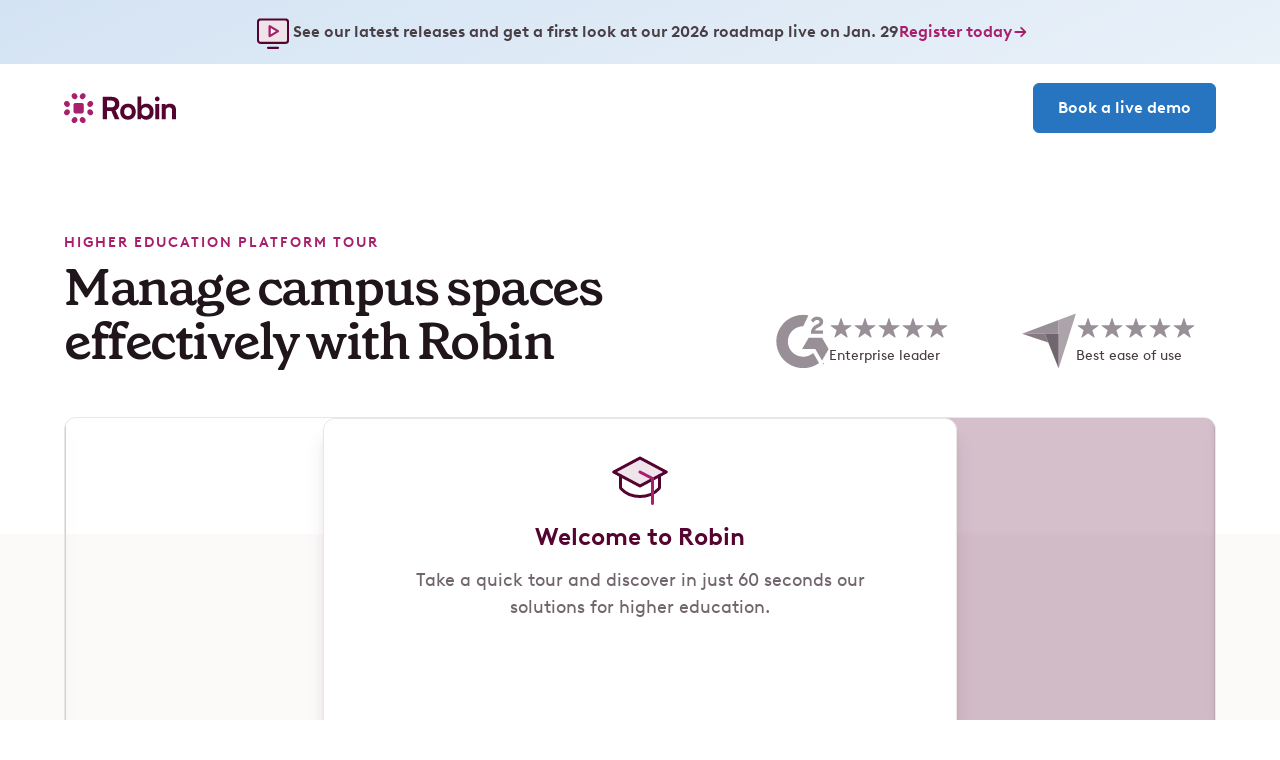

--- FILE ---
content_type: text/html; charset=utf-8
request_url: https://robinpowered.com/platform/tour/higher-education
body_size: 12007
content:
<!DOCTYPE html><!-- Last Published: Fri Jan 23 2026 15:58:10 GMT+0000 (Coordinated Universal Time) --><html data-wf-domain="robinpowered.com" data-wf-page="65b00bbd468d9b063cc1fca1" data-wf-site="632a1c3a87ee2760b99c5b3c" lang="en" data-wf-collection="65b00bbd468d9b063cc1fc96" data-wf-item-slug="higher-education"><head><meta charset="utf-8"/><title>Higher Ed Platform Tour | Robin</title><meta content="Discover in just 60 seconds how our platform transforms university space management and elevates the campus experience. Enhance student engagement and optimize space usage with Robin." name="description"/><meta content="Higher Ed Platform Tour | Robin" property="og:title"/><meta content="Discover in just 60 seconds how our platform transforms university space management and elevates the campus experience. Enhance student engagement and optimize space usage with Robin." property="og:description"/><meta content="https://cdn.prod.website-files.com/636bbf9c519296f08f480299/65e0a1a052c622f276a61dc9_higher-ed-tour-featured-image.png" property="og:image"/><meta content="Higher Ed Platform Tour | Robin" property="twitter:title"/><meta content="Discover in just 60 seconds how our platform transforms university space management and elevates the campus experience. Enhance student engagement and optimize space usage with Robin." property="twitter:description"/><meta content="https://cdn.prod.website-files.com/636bbf9c519296f08f480299/65e0a1a052c622f276a61dc9_higher-ed-tour-featured-image.png" property="twitter:image"/><meta property="og:type" content="website"/><meta content="summary_large_image" name="twitter:card"/><meta content="width=device-width, initial-scale=1" name="viewport"/><meta content="nvW-uk-2ASwBtQgu_Be2Fs_mVbqSWH6IunQIh_aC3cY" name="google-site-verification"/><link href="https://cdn.prod.website-files.com/632a1c3a87ee2760b99c5b3c/css/robinmarketingsite.shared.bb3981c62.min.css" rel="stylesheet" type="text/css" integrity="sha384-uzmBxiv2j2nkOdVgYtT/Yyh0o8p7GYrF7ZBW5mlD9zooN6BJFtJc67x7bFXumx0T" crossorigin="anonymous"/><script type="text/javascript">!function(o,c){var n=c.documentElement,t=" w-mod-";n.className+=t+"js",("ontouchstart"in o||o.DocumentTouch&&c instanceof DocumentTouch)&&(n.className+=t+"touch")}(window,document);</script><link href="https://cdn.prod.website-files.com/632a1c3a87ee2760b99c5b3c/63b5b654d3cd1f0b4a86f927_Robin-Favicon.png" rel="shortcut icon" type="image/x-icon"/><link href="https://cdn.prod.website-files.com/632a1c3a87ee2760b99c5b3c/63b5b656ffb16a76049ce5dc_Robin-Webclip.png" rel="apple-touch-icon"/><link href="https://robinpowered.com/platform/tour/higher-education" rel="canonical"/><style>
  * {
  -webkit-font-smoothing: antialiased;
  -moz-osx-font-smoothing: grayscale;
}
</style>
<link rel="preconnect" href="https://assets-global.website-files.com/">
<link rel="dns-prefetch" href="https://assets-global.website-files.com/">
<script>
  // Disable HubSpot's default cookie banner
  window.disableHubSpotCookieBanner = true;
  window._hsp = window._hsp || [];
  // Updates HubSpot consent settings
  const setHubSpotConsent = (consentDetails) => {
    window._hsp.push(["setHubSpotConsent", consentDetails]);
  };
  // Maps CookieYes categories to HubSpot's consent format
  const getConsentDetails = ({ analytics, advertisement, functional }) => ({
    analytics: !!analytics,
    advertisement: !!advertisement,
    functionality: !!functional,
  });
  // Event listener for CookieYes banner load
  document.addEventListener("cookieyes_banner_load", ({ detail }) => {
    if (!detail || !detail.categories) {
      console.error("Invalid detail object:", detail);
      return;
    }
    setHubSpotConsent(
      getConsentDetails({
        analytics: detail.categories.analytics,
        advertisement: detail.categories.advertisement,
        functional: detail.categories.functional,
      })
    );
  });
  // Event listener for CookieYes consent update
  document.addEventListener("cookieyes_consent_update", ({ detail }) => {
    if (!detail || !detail.accepted) {
      console.error("Invalid detail object:", detail);
      return;
    }
    const acceptedCategories = new Set(detail.accepted);
    const consentDetails = {
      analytics: acceptedCategories.has("analytics"),
      advertisement: acceptedCategories.has("advertisement"),
      functionality: acceptedCategories.has("functional"),
    };
    setHubSpotConsent(consentDetails);
  });
</script>
<!-- Google Tag Manager -->
<script>(function(w,d,s,l,i){w[l]=w[l]||[];w[l].push({'gtm.start':
new Date().getTime(),event:'gtm.js'});var f=d.getElementsByTagName(s)[0],
j=d.createElement(s),dl=l!='dataLayer'?'&l='+l:'';j.async=true;j.src=
'https://www.googletagmanager.com/gtm.js?id='+i+dl;f.parentNode.insertBefore(j,f);
})(window,document,'script','dataLayer','GTM-K3XCNT6');</script>
<!-- End Google Tag Manager -->

<!-- [Attributes by Finsweet] Accessibility -->
<script defer src="https://cdn.jsdelivr.net/npm/@finsweet/attributes-a11y@1/a11y.js"></script>
<!-- Start of HubSpot Embed Code -->
  <script type="text/javascript" id="hs-script-loader" async defer src="//js-na1.hs-scripts.com/49656966.js"></script>
<!-- End of HubSpot Embed Code --><script type="text/javascript" src="https://storage.pardot.com/997271/1669673247zWvbj3M6/iframeResizer.min.js"></script>
<meta name="robots" content="index"></head><body><div class="page-wrapper is-full-height background-color-off-white"><div class="global-styles w-embed"><style>
	
/*
Used in Global Styles Webflow Component
Edit here, minify, then re-add to Webflow
/*	

/* Get rid of top margin on first element in any rich text element */
.w-richtext > :not(div):first-child, .w-richtext > div:first-child > :first-child {
  margin-top: 0 !important;
}

/* Get rid of bottom margin on last element in any rich text element */
.w-richtext>:last-child, .w-richtext ol li:last-child, .w-richtext ul li:last-child {
	margin-bottom: 0 !important;
}

/* 
Make the following elements inherit typography styles from the parent and not have hardcoded values. 
Important: You will not be able to style for example "All Links" in Designer with this CSS applied.
Uncomment this CSS to use it in the project. Leave this message for future hand-off.
*/
/*
a,
.w-input,
.w-select,
.w-tab-link,
.w-nav-link,
.w-dropdown-btn,
.w-dropdown-toggle,
.w-dropdown-link {
  color: inherit;
  text-decoration: inherit;
  font-size: inherit;
}
*/

/* Prevent all click and hover interaction with an element */
.pointer-events-off {
	pointer-events: none;
}

/* Enables all click and hover interaction with an element */
.pointer-events-on {
  pointer-events: auto;
}

/* Snippet enables you to add class of div-square which creates and maintains a 1:1 dimension of a div.*/
.div-square::after {
  content: "";
  display: block;
  padding-bottom: 100%;
}

/*Hide focus outline for main content element*/
    main:focus-visible {
    outline: -webkit-focus-ring-color auto 0px;
}

/* Make sure containers never lose their center alignment*/
.container-medium, .container-small, .container-large {
  margin-right: auto !important;
  margin-left: auto !important;
}

/*Reset selects, buttons, and links styles*/
.w-input, .w-select, a {
color: inherit;
text-decoration: inherit;
font-size: inherit;
}

/*Apply "..." after 3 lines of text */
.text-style-3lines {
    display: -webkit-box;
    overflow: hidden;
    -webkit-line-clamp: 3;
    -webkit-box-orient: vertical;
}

/* Apply "..." after 2 lines of text */
.text-style-2lines {
    display: -webkit-box;
    overflow: hidden;
    -webkit-line-clamp: 2;
    -webkit-box-orient: vertical;
}
/* Apply "..." at 100% width */
.truncate-width { 
		width: 100%; 
    white-space: nowrap; 
    overflow: hidden; 
    text-overflow: ellipsis; 
}
/* Removes native scrollbar */
.no-scrollbar {
    -ms-overflow-style: none;  // IE 10+
    overflow: -moz-scrollbars-none;  // Firefox
}

.no-scrollbar::-webkit-scrollbar {
    display: none; // Safari and Chrome
}

/* Adds inline flex display */
.display-inlineflex {
  display: inline-flex;
}

/* These classes are never overwritten */
.hide {
  display: none !important;
}

@media screen and (max-width: 991px), 
  @media screen and (max-width: 767px), 
  @media screen and (max-width: 479px){
    .hide, .hide-tablet{
      display: none !important;
    }
  }
  @media screen and (max-width: 767px)
    .hide-mobile-landscape{
      display: none !important;
    }
  }
  @media screen and (max-width: 479px)
    .hide-mobile{
      display: none !important;
    }
  }
 
.margin-0 {
  margin: 0rem !important;
}
  
.padding-0 {
  padding: 0rem !important;
}

.spacing-clean {
padding: 0rem !important;
margin: 0rem !important;
}

.margin-top {
  margin-right: 0rem !important;
  margin-bottom: 0rem !important;
  margin-left: 0rem !important;
}

.padding-top {
  padding-right: 0rem !important;
  padding-bottom: 0rem !important;
  padding-left: 0rem !important;
}
  
.margin-right {
  margin-top: 0rem !important;
  margin-bottom: 0rem !important;
  margin-left: 0rem !important;
}

.padding-right {
  padding-top: 0rem !important;
  padding-bottom: 0rem !important;
  padding-left: 0rem !important;
}

.margin-bottom {
  margin-top: 0rem !important;
  margin-right: 0rem !important;
  margin-left: 0rem !important;
}

.padding-bottom {
  padding-top: 0rem !important;
  padding-right: 0rem !important;
  padding-left: 0rem !important;
}

.margin-left {
  margin-top: 0rem !important;
  margin-right: 0rem !important;
  margin-bottom: 0rem !important;
}
  
.padding-left {
  padding-top: 0rem !important;
  padding-right: 0rem !important;
  padding-bottom: 0rem !important;
}
  
.margin-horizontal {
  margin-top: 0rem !important;
  margin-bottom: 0rem !important;
}

.padding-horizontal {
  padding-top: 0rem !important;
  padding-bottom: 0rem !important;
}

.margin-vertical {
  margin-right: 0rem !important;
  margin-left: 0rem !important;
}
  
.padding-vertical {
  padding-right: 0rem !important;
  padding-left: 0rem !important;
}

@media screen and (max-width: 767px) {
	.no-margin-mobile{
		margin-right:0 !important;
		margin-left:0 !important;
		margin-top:0 !important;
		margin-bottom:0 !important;
	}
}



.default-rich-text_small ul li, .default-rich-text ul li {
   padding-left: 2.75rem;
    background-image: url("https://assets.website-	files.com/632a1c3a87ee2760b99c5b3c/632b0278609e1c5777f3d6f9_Group%201checkmark.svg");
    background-size: 1.25rem 1.25rem;
    background-position: 0 0.125rem;
    background-repeat: no-repeat;
    }

/* custom navbar hover styles */
.navmenu-hover{
opacity:1!important;
transition: opacity 0.1s ease;
transition-delay: 0.1s;
}
.navbar6_dropdown-link .text-size-regular{
border-bottom: solid 1px;
border-color:rgba(31,21,27,0);
transition: border-color 0.2s ease;
}
.navbar6_dropdown-link:hover .text-size-regular{
border-color: rgba(31,21,27,100);
}

@media only screen and (max-width: 1200px) and (min-width: 992px) {
.navbar6_dropdown-toggle-text,.navbar6_link, .is-navbar{
font-size:0.875rem!important;
}
}

/* hide blog sidebar on non-standard screen size */

  
@media screen and (max-width: 1485px){
    .social-share-blog{
      display: none !important;
    }
  }
  
 /* drop shadow combo class */

.drop-shadow{
filter: drop-shadow(0px 5px 2px rgba(85,3,49,0.04))
				drop-shadow(0px 18.7px 8px rgba(85,3,49,0.1));
}

.drop-shadow-small{
filter: drop-shadow(0px 5px 2px rgba(85,3,49,0.04))
				drop-shadow(0px 8px 12px rgba(85,3,49,0.08));
}

 /* layout combo classes */
 
 .layout_large-gap{
 grid-gap: 4rem 8.25rem;
 }
 
  .layout_huge-gap{
 grid-gap: 4rem 13.75rem;
 }
 
  .layout_small-gap{
 grid-gap: 4rem 2rem;
 }
 
   .layout_tiny-gap{
 grid-gap: 1rem 1rem;
 }
 
 .grid-align-items_stretch{
 align-items: stretch;
 }

.grid-align-items_end{
 align-items: end;
 }
 
 .grid-align-items_start{
 align-items: start;
 }

.grid-align-items_center{
align-items: center;
}

 
@media screen and (max-width: 992px){
  .layout_large-gap, .layout_huge-gap{
 	grid-gap: 4rem 6rem;
 	}
 }
 
 @media screen and (max-width: 768px){
 	  .layout_large-gap, .layout_small-gap, .layout_huge-gap{
 	grid-gap: 3rem 3rem;
 	}
 }
 
  /* reset heading colors for links */

.button .heading-style-h1, .button .heading-style-h2, .button .heading-style-h3, .button .heading-style-h4, .button .heading-style-h5, .button .heading-style-h6{
color: inherit;
}

  /* blog styling */
.blog-rich-text li strong, .blog-rich-text p strong, .report-rich-text li strong, .report-rich-text p strong {
color:#483E44;
}

.blog-rich-text li a strong, .blog-rich-text p a strong, .report-rich-text li a strong, .report-rich-text p a strong, li a strong, p a strong{
color:#2774C1;
-webkit-transition: color 200ms ease;
-moz-transition: color 200ms ease;
-o-transition: color 200ms ease;
-ms-transition: color 200ms ease;
transition: color 200ms ease;
}

.blog-rich-text li a strong:hover, .blog-rich-text p a strong:hover, .report-rich-text li a strong:hover, .report-rich-text p a strong:hover, li a strong:hover, p a strong:hover, {
color:#1F5D9A;
}

.blog-rich-text ul li, .privacy_rich-text ul li, .privacy_rich-text ul li, .report-rich-text ul li{
   padding-left: 1.75rem;
    background-image: url("https://cdn.prod.website-files.com/632a1c3a87ee2760b99c5b3c/63bb127d7fceb08ff8598079_elipse.svg");
    background-size: .5rem .5rem;
    background-repeat: no-repeat;
    background-position: 0 0.6rem;
    }
    
.visibility-hidden{
visibility:hidden;
}

.blog-rich-text a img{
	transition:opacity .2s ease;
  }
  
 .blog-rich-text a img:hover, a.blog-stat:hover{
 opacity:.8;
 }
 
.blog-rich-text h1 strong, .blog-rich-text h2 strong, .blog-rich-text h3 strong, .blog-rich-text h4 strong, .blog-rich-text h5 strong, .blog-rich-text h6 strong{
Color:inherit;
}
.report-rich-text h1 strong, .report-rich-text h2 strong, .report-rich-text h3 strong, .report-rich-text h4 strong, .report-rich-text h5 strong, .report-rich-text h6 strong{
Color:inherit;
}
	
.report-rich-text blockquote strong, .blog-rich-text blockquote strong{
	color:#A81F6B;
	}

a.blog-stat{
	transition: opacity .2s ease;
	}
	
.get-started-blog-cta a, a.blog-stat{
	text-decoration:none;
	}
	
.no-break{
white-space:nowrap;
	}

@media screen and (min-width: 1200px) {
    .hide-platform-tour {
        display: block;
    }
}

@media screen and (max-width: 1199px) {

    .hide-platform-tour {
        display: none;
    }
}
@media screen and (max-width: 350px) {
 .nav-menu_mobile-cta {
   display: none;
 }
}
.nav_menu-link.is-featured:hover .nav_menu-platform-arrow {
  opacity: 1;
  transform: translateX(.5rem);
}

.nav_menu-platform-cta:hover .nav_menu-platform-arrow {
  opacity: 1;
  transform: translateX(.5rem);
}

.nav_menu-platform-cta:hover .nav_platform-thread {
  transform: scale(.78);
}
@media (min-width: 992px) and (max-width: 1199px) {
  .nav_menu-list-wrapper {
    left: -19.125rem;
  }
}
	
</style></div><section class="banner_wrapper"><div class="padding-global"><div class="container-large"><div class="banner_content-wrapper"><a id="site-banner" data-w-id="35237a46-d9c7-6987-4d58-f32499947c22" href="https://robinpowered.wistia.com/live/events/dddfw3fahb?utm_campaign=2026+january+product+update&amp;utm_source=Intercom&amp;utm_medium=Website-banner" target="_blank" class="banner_link-wrapper w-inline-block"><div class="banner_left-content"><img src="https://cdn.prod.website-files.com/632a1c3a87ee2760b99c5b3c/65be85818fbb0cb7afbf6c7b_Webinar-mktg-icon.svg" loading="lazy" width="52" height="40" alt="Webinar icon" class="_40-icon auto-width"/><div class="text-color-black text-weight-medium"><strong>See our latest releases and get a first look at our 2026 roadmap live on Jan. 29</strong><br/></div></div><div class="button is-link is-icon text-color-magenta"><div>Register today</div><div class="arrow w-embed"><svg width="1rem" height="1rem" viewBox="0 0 17 18" fill="none" xmlns="http://www.w3.org/2000/svg">
<path d="M3.07812 9H14.4219" stroke="CurrentColor" stroke-width="2" stroke-linecap="round" stroke-linejoin="round"/>
<path d="M9.78125 4.35938L14.4219 9L9.78125 13.6406" stroke="CurrentColor" stroke-width="2" stroke-linecap="round" stroke-linejoin="round"/>
</svg></div></div></a></div></div></div></section><div><div data-animation="default" data-collapse="medium" data-duration="400" data-easing="ease" data-easing2="ease" role="banner" class="nav_main-wrapper is-minimal background-color-white w-nav"><div class="nav_wrapper"><a href="/" target="_blank" class="nav_logo w-nav-brand"><img src="https://cdn.prod.website-files.com/632a1c3a87ee2760b99c5b3c/632afa9a5824af963e7fa165_robin_logo.svg" loading="eager" width="112" height="13" alt="Robin-Logo" class="_100-auto"/></a><a href="/get-started" target="_blank" class="button is-navbar w-button">Book a live demo</a></div></div><main class="main-wrapper"><section class="section_wa-hero"><div class="background-color-off-white"><div class="padding-global background-color-off-white-split-bottom"><div class="container-full"><div class="padding-section-hero"><div class="layout-6-5 is-vertical-tablet grid-align-items_end"><div id="w-node-_51a74124-38f0-657a-d288-d61130417fa1-3cc1fca1" class="text-align-left align-center-tablet"><div class="margin-bottom margin-xxsmall"><div class="heading-style-h6">Higher Education Platform Tour</div></div><h1 class="heading-style-h2">Manage campus spaces effectively with Robin</h1></div><div class="grid-2x hide-tablet"><div class="color-icon-text is-always-horizontal align-center justify-center"><img src="https://cdn.prod.website-files.com/632a1c3a87ee2760b99c5b3c/65ac94e7523ec6982bd6e4eb_g2-logo-icon-grey.svg" loading="lazy" width="56" height="56" alt="G2 Logo Icon" class="marketing-icon is-small-mobile"/><div><div class="margin-bottom margin-tiny"><img src="https://cdn.prod.website-files.com/632a1c3a87ee2760b99c5b3c/65ac94c6ae7bd48d4d647520_grey-5-star.svg" loading="lazy" width="196" height="36" alt="5-stars" class="_5-star-block"/></div><div class="text-size-small text-color-subheading">Enterprise leader</div></div></div><div class="color-icon-text is-always-horizontal align-center justify-center"><img src="https://cdn.prod.website-files.com/632a1c3a87ee2760b99c5b3c/65ac94e7fe72c2b6937f4c5b_capterra-logo-icon-grey.svg" loading="lazy" width="56" height="56" alt="Capterra logo icon" class="marketing-icon is-small-mobile"/><div><div class="margin-bottom margin-tiny"><img src="https://cdn.prod.website-files.com/632a1c3a87ee2760b99c5b3c/65ac94c6ae7bd48d4d647520_grey-5-star.svg" loading="lazy" width="196" height="36" alt="5-stars" class="_5-star-block"/></div><div class="text-size-small text-color-subheading">Best ease of use</div></div></div></div></div><div class="product-tour_main"><div class="margin-top margin-large"><div class="wrapper_16-9"><div class="_100-100-div is-flex-center position-relative overflow-hidden rounded-corners-0-75rem border-stroke-static"><div class="position-absolute-center w-embed w-iframe w-script"><div> <script src="https://js.storylane.io/js/v1/storylane.js"></script> <div class="sl-embed" style="position:relative;padding-bottom:56.25%;width:100%;height:0;transform:scale(1)"> <iframe class="sl-demo drop-shadow" src="https://robin.storylane.io/share/apwqmunexbek" name="sl-embed" allow="fullscreen; camera; microphone" style="position:absolute;top:0;left:0;width:100%;height:100%;border:1px solid #D2D0D1;border-radius:.75rem;box-sizing:border-box;"></iframe> </div> </div></div><div class="product-tour_form"><div class="flex-align-center"><div class="z-index-500"><div class="padding-medium background-color-white rounded-corners-0-75rem border-stroke-static drop-shadow"><div class="product-tour_form"><div class="margin-bottom margin-xsmall flex-align-center"><img loading="eager" width="56" height="56" src="https://cdn.prod.website-files.com/636bbf9c519296f08f480299/65b309dd0ad9ef3335d5e89f_higher-education.svg" alt="Education Icon" class="_56-icon"/></div><div id="w-node-_51a74124-38f0-657a-d288-d61130417fbe-3cc1fca1" class="margin-bottom margin-xsmall"><h3 class="heading-style-h4 text-align-center">Welcome to Robin</h3></div><div class="margin-bottom margin-small"><p class="text-align-center text-size-medium">Take a quick tour and discover in just 60 seconds our solutions for higher education.</p></div><div id="w-node-_51a74124-38f0-657a-d288-d61130417fc4-3cc1fca1" class="w-embed w-iframe w-script"><style>
  iframe {
    width: 1px;
    min-width: 100%;
  }
</style>
<noscript>
<iframe id="myIframe" src="https://info.robinpowered.com/l/997271/2024-01-16/25n6y?Form Campaign Enrollment=2024-q1-product-tour-edu-gated" width="100%" height="400" type="text/html" frameborder="0" allowTransparency="true" style="border: 0"></iframe>
</noscript>

<script type="text/javascript">
 var form = 'https://info.robinpowered.com/l/997271/2024-01-16/25n6y?Form Campaign Enrollment=2024-q1-product-tour-edu-gated';
 var params = window.location.search;
 var thisScript = document.scripts[document.scripts.length - 1];
 var iframe = document.createElement('iframe');

  iframe.setAttribute('src', form + params);
 iframe.setAttribute('width', '100%');
 iframe.setAttribute('type', 'text/html');
 iframe.setAttribute('frameborder', 0);
 iframe.setAttribute('allowTransparency', 'true');
 iframe.setAttribute('id', 'myIframe');
 iframe.style.border = '0';

 thisScript.parentElement.replaceChild(iframe, thisScript);
</script>
<script>
  iFrameResize({ heightCalculationMethod: 'documentElementOffset', checkOrigin: false }, '#myIframe')
</script></div></div></div></div></div><div fs-scrolldisable-element="enable" class="popup_dark-bg is-position-absolute is-small-blur"></div><div class="product-tour_img-overlay"><img src="https://cdn.prod.website-files.com/636bbf9c519296f08f480299/65e0a19da506ed78add1f2d1_higher-ed-tour-placeholder.webp" loading="eager" width="1280" height="720" alt="" sizes="100vw" srcset="https://cdn.prod.website-files.com/636bbf9c519296f08f480299/65e0a19da506ed78add1f2d1_higher-ed-tour-placeholder-p-500.webp 500w, https://cdn.prod.website-files.com/636bbf9c519296f08f480299/65e0a19da506ed78add1f2d1_higher-ed-tour-placeholder-p-800.webp 800w, https://cdn.prod.website-files.com/636bbf9c519296f08f480299/65e0a19da506ed78add1f2d1_higher-ed-tour-placeholder-p-1080.webp 1080w, https://cdn.prod.website-files.com/636bbf9c519296f08f480299/65e0a19da506ed78add1f2d1_higher-ed-tour-placeholder.webp 1280w" class="single-image image-blur"/></div></div></div></div></div></div><div class="product-tour_mobile"><div class="margin-top margin-large"><div class="padding-medium image-height-xhuge position-relative overflow-hidden rounded-corners-0-75rem border-stroke-hover"><div class="product-tour_img-overlay"><img src="https://cdn.prod.website-files.com/632a1c3a87ee2760b99c5b3c/65afc92f7bc0cd7633fe2b5f_product-tour-overview-overlay.webp" loading="eager" width="1280" height="720" alt="Product Tour Overlay" srcset="https://cdn.prod.website-files.com/632a1c3a87ee2760b99c5b3c/65afc92f7bc0cd7633fe2b5f_product-tour-overview-overlay-p-500.webp 500w, https://cdn.prod.website-files.com/632a1c3a87ee2760b99c5b3c/65afc92f7bc0cd7633fe2b5f_product-tour-overview-overlay-p-800.webp 800w, https://cdn.prod.website-files.com/632a1c3a87ee2760b99c5b3c/65afc92f7bc0cd7633fe2b5f_product-tour-overview-overlay-p-1080.webp 1080w, https://cdn.prod.website-files.com/632a1c3a87ee2760b99c5b3c/65afc92f7bc0cd7633fe2b5f_product-tour-overview-overlay.webp 1280w" sizes="(max-width: 991px) 90vw, 100vw" class="single-image"/></div><div fs-scrolldisable-element="enable" class="popup_dark-bg is-position-absolute is-large-blur border-stroke-hover"></div><div class="flex-align-center _100-100-div"><div class="z-index-500"><div class="padding-medium background-color-white rounded-corners-0-75rem border-stroke-static drop-shadow"><div id="w-node-_51a74124-38f0-657a-d288-d61130417fd2-3cc1fca1" class="margin-bottom margin-xsmall flex-align-center"><img src="https://cdn.prod.website-files.com/632a1c3a87ee2760b99c5b3c/65b06817c946bfd8e18aae12_enlarge-screen-icon.svg" loading="lazy" alt="Enlarge Screen Icon" class="_56-icon"/></div><div class="flex-align-center"><div class="margin-bottom margin-xsmall max-width-xxsmall"><h3 class="heading-style-h5 align-center text-align-center">Looks like your screen is a bit cozy for the tour</h3></div></div><div class="margin-bottom margin-medium"><p class="text-align-center text-size-medium">For the best experience, please enlarge your browser window or switch to a larger screen. </p></div><div class="button-group is-center"><a href="/platform" class="button w-button">Platform overview</a><a instanceId="e25ad9e1-9203-525d-3168-02d97f2afca9" data-wistia-id="ntrbvsay9t" href="#video" class="button is-secondary is-alternate w-button">Watch video</a><div class="w-embed"><div class="wistia_embed wistia_async_ntrbvsay9t popover=true popoverAnimateThumbnail=true"></div></div></div></div></div></div></div></div></div><div class="w-embed"><style>
@media screen and (min-width: 1200px) {
    .product-tour_mobile {
        display: none;
    }
    .product-tour_main {
        display: block;
    }
}

@media screen and (max-width: 1199px) {
    .product-tour_mobile {
        display: block;
    }
    .product-tour_main {
        display: none;
    }
}
</style></div></div></div></div><div class="padding-global background-color-off-white"><div class="container-full"><div class="padding-bottom padding-xxlarge"><h2 class="c-logos_heading">Trusted by universities and colleges across the globe</h2><div class="c-logos_component"><div class="w-dyn-list"><div role="list" class="grid-6x w-dyn-items"><div role="listitem" class="flex-align-center w-dyn-item"><img alt="" loading="lazy" src="https://cdn.prod.website-files.com/636bbf9c519296f08f480299/64f8704271282d1be575e2cd_columbia-university-school-of-nursing-logo.svg" class="customer-logo_logo"/></div><div role="listitem" class="flex-align-center w-dyn-item"><img alt="" loading="lazy" src="https://cdn.prod.website-files.com/636bbf9c519296f08f480299/64f87091a34815a0ab1801fa_dartmouth-logo.svg" class="customer-logo_logo"/></div><div role="listitem" class="flex-align-center w-dyn-item"><img alt="" loading="lazy" src="https://cdn.prod.website-files.com/636bbf9c519296f08f480299/64f870a6c8d296bf4f0e920d_herzing-university-logo.svg" class="customer-logo_logo"/></div><div role="listitem" class="flex-align-center w-dyn-item"><img alt="" loading="lazy" src="https://cdn.prod.website-files.com/636bbf9c519296f08f480299/64f870c38a10fb270a2eb2a5_the-james-hutton-institute-logo.svg" class="customer-logo_logo"/></div><div role="listitem" class="flex-align-center w-dyn-item"><img alt="" loading="lazy" src="https://cdn.prod.website-files.com/636bbf9c519296f08f480299/64f870ddccbb91b6fe5a13d3_northeastern-logo.svg" class="customer-logo_logo"/></div><div role="listitem" class="flex-align-center w-dyn-item"><img alt="" loading="lazy" src="https://cdn.prod.website-files.com/636bbf9c519296f08f480299/64f870f5cb542e8493a3adc4_usc-logo.svg" class="customer-logo_logo"/></div></div></div></div></div></div></div></div></section></main></div><div data-nosnippet="" class="ie9up"><div class="min-height_90-vh"><div class="padding-global"><div class="container-large"><div class="padding-section-small"><div class="flex-align-center"><img src="https://cdn.prod.website-files.com/632a1c3a87ee2760b99c5b3c/632afa9a5824af963e7fa165_robin_logo.svg" loading="lazy" alt="Robin-Logo"/></div></div></div><div class="container-large"><div class="padding-section-medium text-align-center"><h2 class="heading-style-h3">To continue, please use a supported browser.</h2></div></div><div class="container-large"><div class="margin-bottom margin-large"><div class="_4x1-grid"><div id="w-node-_3e9c7204-26a1-f088-2841-19d674f1dc27-74f1dc27" class="ie9up_browser-wrapper"><div class="ie9up_browser-img"><img src="https://cdn.prod.website-files.com/632a1c3a87ee2760b99c5b3c/63865d7f7eb4aae5b641739a_Firefox-Logo.png" loading="lazy" alt="Firefox Logo" class="absolute-image-contain"/></div><div class="heading-style-h6-xsmall is-tagline">MACOS / IOS / Windows / ANDROID</div><div class="heading-style-h5">Chrome</div><div class="margin-top margin-xsmall"><a href="https://www.google.com/chrome/" target="_blank" class="button is-link is-icon w-inline-block"><div>Download</div><div class="arrow w-embed"><svg width="1rem" height="1rem" viewBox="0 0 17 18" fill="none" xmlns="http://www.w3.org/2000/svg">
<path d="M3.07812 9H14.4219" stroke="CurrentColor" stroke-width="2" stroke-linecap="round" stroke-linejoin="round"/>
<path d="M9.78125 4.35938L14.4219 9L9.78125 13.6406" stroke="CurrentColor" stroke-width="2" stroke-linecap="round" stroke-linejoin="round"/>
</svg></div></a></div></div><div id="w-node-_3e9c7204-26a1-f088-2841-19d674f1dc27-74f1dc27" class="ie9up_browser-wrapper"><div class="ie9up_browser-img"><img src="https://cdn.prod.website-files.com/632a1c3a87ee2760b99c5b3c/63865d7f7eb4aae5b641739a_Firefox-Logo.png" loading="lazy" alt="Firefox Logo" class="absolute-image-contain"/></div><div class="heading-style-h6-xsmall is-tagline">MACOS / IOS / Windows / ANDROID</div><div class="heading-style-h5">Firefox</div><div class="margin-top margin-xsmall"><a href="https://www.mozilla.org/en-US/firefox/new/" target="_blank" class="button is-link is-icon w-inline-block"><div>Download</div><div class="arrow w-embed"><svg width="1rem" height="1rem" viewBox="0 0 17 18" fill="none" xmlns="http://www.w3.org/2000/svg">
<path d="M3.07812 9H14.4219" stroke="CurrentColor" stroke-width="2" stroke-linecap="round" stroke-linejoin="round"/>
<path d="M9.78125 4.35938L14.4219 9L9.78125 13.6406" stroke="CurrentColor" stroke-width="2" stroke-linecap="round" stroke-linejoin="round"/>
</svg></div></a></div></div><div id="w-node-_3e9c7204-26a1-f088-2841-19d674f1dc27-74f1dc27" class="ie9up_browser-wrapper"><div class="ie9up_browser-img"><img src="https://cdn.prod.website-files.com/632a1c3a87ee2760b99c5b3c/63865d7f7eb4aae5b641739a_Firefox-Logo.png" loading="lazy" alt="Firefox Logo" class="absolute-image-contain"/></div><div class="heading-style-h6-xsmall is-tagline">MACOS / IOS / Windows / ANDROID</div><div class="heading-style-h5">Microsoft Edge</div><div class="margin-top margin-xsmall"><a href="https://www.microsoft.com/en-us/edge?form=MA13FJ" target="_blank" class="button is-link is-icon w-inline-block"><div>Download</div><div class="arrow w-embed"><svg width="1rem" height="1rem" viewBox="0 0 17 18" fill="none" xmlns="http://www.w3.org/2000/svg">
<path d="M3.07812 9H14.4219" stroke="CurrentColor" stroke-width="2" stroke-linecap="round" stroke-linejoin="round"/>
<path d="M9.78125 4.35938L14.4219 9L9.78125 13.6406" stroke="CurrentColor" stroke-width="2" stroke-linecap="round" stroke-linejoin="round"/>
</svg></div></a></div></div><div id="w-node-_3e9c7204-26a1-f088-2841-19d674f1dc27-74f1dc27" class="ie9up_browser-wrapper"><div class="ie9up_browser-img"><img src="https://cdn.prod.website-files.com/632a1c3a87ee2760b99c5b3c/63865d7f7eb4aae5b641739a_Firefox-Logo.png" loading="lazy" alt="Firefox Logo" class="absolute-image-contain"/></div><div class="heading-style-h6-xsmall is-tagline">MACOS / IOS</div><div class="heading-style-h5">Safari</div><div class="margin-top margin-xsmall"><a href="https://support.apple.com/downloads/safari" target="_blank" class="button is-link is-icon w-inline-block"><div>Download</div><div class="arrow w-embed"><svg width="1rem" height="1rem" viewBox="0 0 17 18" fill="none" xmlns="http://www.w3.org/2000/svg">
<path d="M3.07812 9H14.4219" stroke="CurrentColor" stroke-width="2" stroke-linecap="round" stroke-linejoin="round"/>
<path d="M9.78125 4.35938L14.4219 9L9.78125 13.6406" stroke="CurrentColor" stroke-width="2" stroke-linecap="round" stroke-linejoin="round"/>
</svg></div></a></div></div></div></div></div></div></div><div class="footer_component bottom"><div class="padding-global is-100-percent-width"><div class="container-large"><div class="padding-vertical padding-medium"><div class="footer5_bottom-wrapper"><div class="w-layout-grid footer5_legal-list"><a href="#" class="footer5_legal-link">Privacy</a><a href="#" class="footer5_legal-link">Terms</a><a href="#" class="footer5_legal-link">Acceptable Use</a></div><div class="footer5_credit-text">© Robin Powered, Inc.</div></div></div></div></div></div></div><div class="footer_component bottom"><div class="padding-global is-100-percent-width"><div class="container-large"><div class="padding-vertical padding-small"><div class="footer5_bottom-wrapper"><div class="w-layout-grid footer5_legal-list"><a href="/privacy" class="footer5_legal-link">Privacy</a><a href="/terms" class="footer5_legal-link">Terms</a><a href="/acceptable-use" class="footer5_legal-link">Acceptable Use</a></div><div class="footer5_credit-text">© 2026 Robin Powered, Inc.</div></div></div></div></div></div></div><script src="https://d3e54v103j8qbb.cloudfront.net/js/jquery-3.5.1.min.dc5e7f18c8.js?site=632a1c3a87ee2760b99c5b3c" type="text/javascript" integrity="sha256-9/aliU8dGd2tb6OSsuzixeV4y/faTqgFtohetphbbj0=" crossorigin="anonymous"></script><script src="https://cdn.prod.website-files.com/632a1c3a87ee2760b99c5b3c/js/robinmarketingsite.schunk.36b8fb49256177c8.js" type="text/javascript" integrity="sha384-4abIlA5/v7XaW1HMXKBgnUuhnjBYJ/Z9C1OSg4OhmVw9O3QeHJ/qJqFBERCDPv7G" crossorigin="anonymous"></script><script src="https://cdn.prod.website-files.com/632a1c3a87ee2760b99c5b3c/js/robinmarketingsite.schunk.aee15c6da3492002.js" type="text/javascript" integrity="sha384-UCQl0M1/QDx0CCedeNnDuoF9BHUdpHQgCSpKeO2m4HdLmBeaB1MQzWagUPekzvEX" crossorigin="anonymous"></script><script src="https://cdn.prod.website-files.com/632a1c3a87ee2760b99c5b3c/js/robinmarketingsite.fa73592c.55ac5132002dda95.js" type="text/javascript" integrity="sha384-ciEa1yW6Hd+w58vH5mvq+2ls/xoqqnBcyeQ43k9u0qq9vJMCmzBq2vRRVPXalb44" crossorigin="anonymous"></script><!-- Google Tag Manager -->
<script>(function(w,d,s,l,i){w[l]=w[l]||[];w[l].push({'gtm.start':
new Date().getTime(),event:'gtm.js'});var f=d.getElementsByTagName(s)[0],
j=d.createElement(s),dl=l!='dataLayer'?'&l='+l:'';j.async=true;j.src=
'https://www.googletagmanager.com/gtm.js?id='+i+dl;f.parentNode.insertBefore(j,f);
})(window,document,'script','dataLayer','GTM-K3XCNT6');</script>
<!-- End Google Tag Manager -->
<!-- Google Tag Manager (noscript) -->
<noscript><iframe src="https://www.googletagmanager.com/ns.html?id=GTM-K3XCNT6"
height="0" width="0" style="display:none;visibility:hidden"></iframe></noscript>
<!-- End Google Tag Manager (noscript) -->
<script src="https://cdnjs.cloudflare.com/ajax/libs/js-cookie/3.0.1/js.cookie.min.js"></script>
<!-- Internet Explorer Block -->
<style>
@media screen and (min-width:0\0) and (min-resolution: +72dpi) {
  .ie9up {
  display: block;
}
}
</style>

<!-- [Attributes by Finsweet] Disable scrolling -->
<script defer src="https://cdn.jsdelivr.net/npm/@finsweet/attributes-scrolldisable@1/scrolldisable.js"></script>
<script defer>
window.addEventListener("DOMContentLoaded", e =>
{
  document.querySelectorAll('a[href]').forEach(a =>
  {
    if (location.hostname == new URL(a.href).hostname)
      return;

    a.target = "_blank";
    a.rel = "noopener";
  });
});
</script>
<!-- Intercom Chat Block -->
<script>
// Option 1: Simple and Reliable (Recommended for Webflow)
(function() {
    'use strict';
    
    // Get all elements with data-scroll-depth attribute
    const scrollElements = document.querySelectorAll('[data-scroll-depth]');
    
    if (scrollElements.length === 0) return;
    
    // Parse scroll depths and cache elements
    const elements = Array.from(scrollElements).map(el => ({
        element: el,
        threshold: parseInt(el.getAttribute('data-scroll-depth'), 10) || 0,
        hasTriggered: false
    }));
    
    // Throttle function for performance
    function throttle(func, limit) {
        let inThrottle;
        return function() {
            const args = arguments;
            const context = this;
            if (!inThrottle) {
                func.apply(context, args);
                inThrottle = true;
                setTimeout(() => inThrottle = false, limit);
            }
        };
    }
    
    // Calculate scroll percentage
    function getScrollPercentage() {
        const winHeight = window.innerHeight;
        const docHeight = Math.max(
            document.body.scrollHeight,
            document.body.offsetHeight,
            document.documentElement.clientHeight,
            document.documentElement.scrollHeight,
            document.documentElement.offsetHeight
        );
        const scrollTop = window.pageYOffset || document.documentElement.scrollTop;
        const trackLength = docHeight - winHeight;
        
        return trackLength > 0 ? Math.min(100, (scrollTop / trackLength) * 100) : 0;
    }
    
    // Check and update visibility (once triggered, stays visible)
    function updateVisibility() {
        const scrollPercent = getScrollPercentage();
        
        elements.forEach(item => {
            // Only check elements that haven't been triggered yet
            if (!item.hasTriggered && scrollPercent >= item.threshold) {
                item.element.classList.add('is-visible');
                item.hasTriggered = true;
            }
        });
        
        // Remove elements that have been triggered to optimize performance
        // Filter out triggered elements so we don't keep checking them
        for (let i = elements.length - 1; i >= 0; i--) {
            if (elements[i].hasTriggered) {
                elements.splice(i, 1);
            }
        }
        
        // If all elements have been triggered, remove the scroll listener
        if (elements.length === 0) {
            window.removeEventListener('scroll', handleScroll);
            window.removeEventListener('resize', handleScroll);
        }
    }
    
    // Throttled scroll handler (fires max every 16ms ≈ 60fps)
    const handleScroll = throttle(updateVisibility, 16);
    
    // Add event listeners
    window.addEventListener('scroll', handleScroll, { passive: true });
    window.addEventListener('resize', handleScroll, { passive: true });
    
    // Initial check
    updateVisibility();
})();
</script>
<script>
  window.intercomSettings = {
    api_base: "https://api-iam.intercom.io",
    app_id: "o0c73zj4",
    hide_default_launcher: true  // Add this line
  };
</script>
<script>
  // Keep this script block - it loads the Intercom library
  (function(){var w=window;var ic=w.Intercom;if(typeof ic==="function"){ic('reattach_activator');ic('update',w.intercomSettings);}else{var d=document;var i=function(){i.c(arguments);};i.q=[];i.c=function(args){i.q.push(args);};w.Intercom=i;var l=function(){var s=d.createElement('script');s.type='text/javascript';s.async=true;s.src='https://widget.intercom.io/widget/o0c73zj4';var x=d.getElementsByTagName('script')[0];x.parentNode.insertBefore(s,x);};if(document.readyState==='complete'){l();}else if(w.attachEvent){w.attachEvent('onload',l);}else{w.addEventListener('load',l,false);}}})();
</script><script type="text/javascript">
    iFrameResize({log:true});
</script>

<script>
document.addEventListener("DOMContentLoaded", function() {
  var lazyVideos = [].slice.call(document.querySelectorAll("video.lazy"));

  if ("IntersectionObserver" in window) {
    var lazyVideoObserver = new IntersectionObserver(function(entries, observer) {
      entries.forEach(function(video) {
        if (video.isIntersecting && window.innerWidth >= 768) { // check screen width
          for (var source in video.target.children) {
            var videoSource = video.target.children[source];
            if (typeof videoSource.tagName === "string" && videoSource.tagName === "SOURCE") {
              videoSource.src = videoSource.dataset.src;
            }
          }

          video.target.load();
          video.target.classList.remove("lazy");
          lazyVideoObserver.unobserve(video.target);
        }
      });
    });

    lazyVideos.forEach(function(lazyVideo) {
      lazyVideoObserver.observe(lazyVideo);
    });
  }
});
</script>
<script>
window._wq = window._wq || [];

$(document).ready(function() {
  // Check if URL contains '#video' and trigger click on $triggerWistia
  if (window.location.hash === '#video') {
    $triggerWistia.click();
  }
});

var $triggerWistia = $('a[href="#video"]');

$triggerWistia.on('click', function() { 
  // Dynamically load Wistia JavaScript API
  var ev1 = document.createElement('script');
  ev1.src = '//fast.wistia.com/assets/external/E-v1.js';
  ev1.async = true;
  ev1.charset = 'ISO-8859-1'
  document.head.appendChild(ev1); 
    
  // Play video after API has loaded
  var $this = $(this);
  var videoId = $this.data('wistia-id');
  
  _wq.push({ 
    id: videoId, onReady: function(video) {
      var hash = window.location.hash;

      if (window.location.hash === '#video') {
        video.play();
      }
    }
  });
});
</script></body></html>

--- FILE ---
content_type: text/html; charset=utf-8
request_url: https://robin.storylane.io/share/apwqmunexbek
body_size: 2659
content:
<!DOCTYPE html><html translate="no" lang="en" class="sl-player-html"><head><meta charSet="utf-8"/><meta name="theme-color" content="#000000"/><meta name="description" content=""/><link rel="shortcut icon" href="https://app-content.storylane.io/company/company_f11db8fe-f8ed-4cb6-b922-9f7f0e1fea38/images/QS1ERmqnWwGlNeRt7EVYx.ico"/><link rel="apple-touch-icon" href="https://app-content.storylane.io/company/company_f11db8fe-f8ed-4cb6-b922-9f7f0e1fea38/images/QS1ERmqnWwGlNeRt7EVYx.ico"/><title>Robin for Education Institutions</title><meta name="viewport" content="maximum-scale=1.0"/><link rel="stylesheet" data-href="https://fonts.googleapis.com/css2?family=Poppins:ital,wght@0,400;0,500;0,700;1,400;1,500;1,700&amp;display=swap" data-optimized-fonts="true"/><link rel="preload" as="document" href="/demo/apwqmunexbek?share_http_referer=https%3A%2F%2Frobinpowered.com%2Fplatform%2Ftour%2Fhigher-education"/><meta name="next-head-count" content="9"/><link rel="preconnect" href="https://fonts.googleapis.com"/><link rel="preconnect" href="https://fonts.gstatic.com"/><link rel="preconnect" href="https://app-pages.storylane.io" crossorigin=""/><link rel="dns-prefetch" href="https://app-pages.storylane.io" crossorigin=""/><link rel="preload" href="https://assets.storylane.io/apps/prod/245/player/_next/static/css/b5fb840123777130.css" as="style"/><link rel="stylesheet" href="https://assets.storylane.io/apps/prod/245/player/_next/static/css/b5fb840123777130.css" data-n-g=""/><link rel="preload" href="https://assets.storylane.io/apps/prod/245/player/_next/static/css/5a5af82a68097cbc.css" as="style"/><link rel="stylesheet" href="https://assets.storylane.io/apps/prod/245/player/_next/static/css/5a5af82a68097cbc.css" data-n-p=""/><link rel="preload" href="https://assets.storylane.io/apps/prod/245/player/_next/static/css/253218e77867c52e.css" as="style"/><link rel="stylesheet" href="https://assets.storylane.io/apps/prod/245/player/_next/static/css/253218e77867c52e.css" data-n-p=""/><noscript data-n-css=""></noscript><script defer="" nomodule="" src="https://assets.storylane.io/apps/prod/245/player/_next/static/chunks/polyfills-c67a75d1b6f99dc8.js"></script><script src="https://assets.storylane.io/apps/prod/245/player/_next/static/chunks/webpack-01310528901748e9.js" defer=""></script><script src="https://assets.storylane.io/apps/prod/245/player/_next/static/chunks/framework-ed1a0571f65fedbe.js" defer=""></script><script src="https://assets.storylane.io/apps/prod/245/player/_next/static/chunks/main-0fae64502d0ecad3.js" defer=""></script><script src="https://assets.storylane.io/apps/prod/245/player/_next/static/chunks/pages/_app-a2b725a099361b02.js" defer=""></script><script src="https://assets.storylane.io/apps/prod/245/player/_next/static/chunks/81837-4562bee52d3a9e3a.js" defer=""></script><script src="https://assets.storylane.io/apps/prod/245/player/_next/static/chunks/47941-c05927a303e72005.js" defer=""></script><script src="https://assets.storylane.io/apps/prod/245/player/_next/static/chunks/64190-498792da1caf5c7a.js" defer=""></script><script src="https://assets.storylane.io/apps/prod/245/player/_next/static/chunks/77934-be73acbbb6360c89.js" defer=""></script><script src="https://assets.storylane.io/apps/prod/245/player/_next/static/chunks/79792-1692036e2aa1c687.js" defer=""></script><script src="https://assets.storylane.io/apps/prod/245/player/_next/static/chunks/14308-df8ac73f8ce5eaa0.js" defer=""></script><script src="https://assets.storylane.io/apps/prod/245/player/_next/static/chunks/89321-c8a9df2f39d21918.js" defer=""></script><script src="https://assets.storylane.io/apps/prod/245/player/_next/static/chunks/33250-6aa83d6ab53e36ac.js" defer=""></script><script src="https://assets.storylane.io/apps/prod/245/player/_next/static/chunks/83803-48ef8841d23c4250.js" defer=""></script><script src="https://assets.storylane.io/apps/prod/245/player/_next/static/chunks/32550-980d66a526921516.js" defer=""></script><script src="https://assets.storylane.io/apps/prod/245/player/_next/static/chunks/73389-6668615e1f0ac8db.js" defer=""></script><script src="https://assets.storylane.io/apps/prod/245/player/_next/static/chunks/pages/share/%5Bid%5D-44be8e3354fd66a3.js" defer=""></script><script src="https://assets.storylane.io/apps/prod/245/player/_next/static/rHYLV-lwnRzXSR1a3On6F/_buildManifest.js" defer=""></script><script src="https://assets.storylane.io/apps/prod/245/player/_next/static/rHYLV-lwnRzXSR1a3On6F/_ssgManifest.js" defer=""></script><link rel="stylesheet" href="https://fonts.googleapis.com/css2?family=Poppins:ital,wght@0,400;0,500;0,700;1,400;1,500;1,700&display=swap"/></head><body><div id="__next" data-reactroot=""><div style="position:relative;width:100%;height:100%"><iframe src="/demo/apwqmunexbek?share_http_referer=https%3A%2F%2Frobinpowered.com%2Fplatform%2Ftour%2Fhigher-education" data-testid="share-html-embed-demo" allow="fullscreen" allowfullscreen="" style="position:absolute;top:0;left:0;width:100%;height:100%;border:none" name="sl-embed"></iframe></div><div style="display:none"><p>Storylane is a platform for creating and sharing interactive demos. Welcome to the future of interactive demos.</p></div></div><script id="__NEXT_DATA__" type="application/json">{"props":{"pageProps":{"shareId":"apwqmunexbek","project":{"id":"a4fb9f0b-e912-4b6c-bb73-900a65df48a1","company_id":"f11db8fe-f8ed-4cb6-b922-9f7f0e1fea38","name":"[Gated] Higher Education Overview Tour","kind":"html","display_config":{"font":null,"replay":true,"cta_url":"https://robinpowered.com/get-started","nav_bar":true,"cta_kind":"url","cta_text":"Book a Demo","auto_play":-1,"cta_align":"bottom_left","cta_color":"#FFFFFF","cta_emoji":"1f449","min_width":800,"auto_scale":false,"cta_enabled":true,"full_screen":false,"nav_bar_color":"#A81F6B","auto_play_loop":false,"auto_play_mode":"custom","cta_url_target":"_blank","meta_tag_title":"Dashboard - Robin | Jan 3 12:53 PM","renderer_title":"Robin for Education Institutions","mobile_viewport":false,"page_link_hints":true,"renderer_margin":null,"min_width_warning":true,"renderer_dimensions":null,"cta_background_color":"#550331","meta_tag_description":"","page_link_toast_text":"","page_link_hover_hints":false,"renderer_border_color":"none","min_width_warning_text":"Your screen size looks too small for the demo experience","renderer_background_color":null,"page_link_hover_hints_color":"#1D6ADF"},"whitelabel":{"logo":"https://app-content.storylane.io/company/company_f11db8fe-f8ed-4cb6-b922-9f7f0e1fea38/images/7SZBbMp6FeRJukiwSlCij.png","favicon":"https://app-content.storylane.io/company/company_f11db8fe-f8ed-4cb6-b922-9f7f0e1fea38/images/QS1ERmqnWwGlNeRt7EVYx.ico","site_name":null,"loader":"default","logo_href":null,"brand_name_enabled":false,"product_logo_enabled":false,"header_link_url":"https://robinpowered.com/","header_link_text":"Go to Robin","resume_demo_text":"Resume Tour","resume_demo_color":"#FBFAF9","resume_demo_bg_color":"#A81F6B","replay_demo_text":"Replay Tour","replay_demo_color":"#FBFAF9","replay_demo_bg_color":"#A81F6B"},"dimensions":{"width":1280,"height":720},"feature_flags":{"responsive_html_demo_player":false,"responsive_image_demo_player":false,"autoscale_vendor_form":false,"custom_cta":true,"ext_font_optimization":false,"ext_image_optimization":false,"ext_multi_tab_capture":true,"ext_gmail_plugin":true,"ext_html_capture_send_cookies":false,"page_links_ignore_query":false,"shadow_dom_editing":true,"keep_demo_scroll_position":false,"pre_render_next_page":false,"disable_ai_features":false,"html_tokens":false,"html5_video_export":true,"agora_export":true,"gif_export":true,"tavus_ai_twins":true,"ai_html_editing":false,"batch_edit_html_pages":false,"create_with_ai":true,"guide_script":false,"custom_hub":false,"v2_ui":false,"hide_custom_code":false},"thumbnail_url":"https://hcti.io/v1/image/697e71a0-26fb-46f2-a04c-0f66e83c543e","presenter_notes_available":false,"presenter_mode":false,"presenter_auth_required":true,"presenter_mode_enabled":false,"intro_video":{}},"origin":"https://robin.storylane.io","apiError":null,"httpReferer":"https://robinpowered.com/platform/tour/higher-education","meta":{"favicon":"https://app-content.storylane.io/company/company_f11db8fe-f8ed-4cb6-b922-9f7f0e1fea38/images/QS1ERmqnWwGlNeRt7EVYx.ico","userAgent":"Mozilla/5.0 (Macintosh; Intel Mac OS X 10_15_7) AppleWebKit/537.36 (KHTML, like Gecko) Chrome/131.0.0.0 Safari/537.36; ClaudeBot/1.0; +claudebot@anthropic.com)"}},"__N_SSP":true},"page":"/share/[id]","query":{"id":"apwqmunexbek"},"buildId":"rHYLV-lwnRzXSR1a3On6F","assetPrefix":"https://assets.storylane.io/apps/prod/245/player","isFallback":false,"gssp":true,"scriptLoader":[]}</script><div class="portals"><div id="portals-slot"></div></div></body></html>

--- FILE ---
content_type: text/html; charset=utf-8
request_url: https://robin.storylane.io/demo/apwqmunexbek?share_http_referer=https%3A%2F%2Frobinpowered.com%2Fplatform%2Ftour%2Fhigher-education
body_size: 11787
content:
<!DOCTYPE html><html translate="no" lang="en" class="sl-player-html"><head><meta charSet="utf-8"/><meta name="theme-color" content="#000000"/><title>Storylane</title><meta name="description" content=""/><link rel="shortcut icon" href="https://assets.storylane.io/images/favicon.ico"/><link rel="apple-touch-icon" href="https://assets.storylane.io/images/favicon.ico"/><link rel="stylesheet" data-href="https://fonts.googleapis.com/css2?family=Poppins:ital,wght@0,400;0,500;0,700;1,400;1,500;1,700&amp;display=swap" data-optimized-fonts="true"/><style type="text/css">
      @media (max-width: 1230px) {
        @media only screen and (min-aspect-ratio: 1/1) { 
          html, .sl-player-html {
            font-size: max(4px, 1.3vw);
          }
        }
      }

      @media (min-width: 1231px) and (max-width: 1900px) {
        html, .sl-player-html {
          font-size: 16px;
        }
      }

      @media (min-width: 1901px){
        html, .sl-player-html {
          font-size: 20px;
          font-size: min(20px, 1vw);
        }
      }
    
       
      @media only screen and (max-aspect-ratio: 1/1){
        html, .sl-player-html {
          font-size: 16px;
        }
      }</style><meta name="viewport" content="maximum-scale=1.0"/><link href="https://app-pages.storylane.io/company/company_f11db8fe-f8ed-4cb6-b922-9f7f0e1fea38/project/project_a4fb9f0b-e912-4b6c-bb73-900a65df48a1/page/nfe579izknjqbzakrlx9ja0qq7z5.html" rel="preload" as="fetch" crossorigin="anonymous"/><meta name="next-head-count" content="10"/><link rel="preconnect" href="https://fonts.googleapis.com"/><link rel="preconnect" href="https://fonts.gstatic.com"/><link rel="preconnect" href="https://app-pages.storylane.io" crossorigin=""/><link rel="dns-prefetch" href="https://app-pages.storylane.io" crossorigin=""/><link rel="preload" href="https://assets.storylane.io/apps/prod/245/player/_next/static/css/b5fb840123777130.css" as="style"/><link rel="stylesheet" href="https://assets.storylane.io/apps/prod/245/player/_next/static/css/b5fb840123777130.css" data-n-g=""/><link rel="preload" href="https://assets.storylane.io/apps/prod/245/player/_next/static/css/5a5af82a68097cbc.css" as="style"/><link rel="stylesheet" href="https://assets.storylane.io/apps/prod/245/player/_next/static/css/5a5af82a68097cbc.css" data-n-p=""/><link rel="preload" href="https://assets.storylane.io/apps/prod/245/player/_next/static/css/ae11bd49d236564e.css" as="style"/><link rel="stylesheet" href="https://assets.storylane.io/apps/prod/245/player/_next/static/css/ae11bd49d236564e.css" data-n-p=""/><link rel="preload" href="https://assets.storylane.io/apps/prod/245/player/_next/static/css/c3fc608f22cf83b3.css" as="style"/><link rel="stylesheet" href="https://assets.storylane.io/apps/prod/245/player/_next/static/css/c3fc608f22cf83b3.css"/><noscript data-n-css=""></noscript><script defer="" nomodule="" src="https://assets.storylane.io/apps/prod/245/player/_next/static/chunks/polyfills-c67a75d1b6f99dc8.js"></script><script defer="" src="https://assets.storylane.io/apps/prod/245/player/_next/static/chunks/9137.4f0a8e232150cadb.js"></script><script defer="" src="https://assets.storylane.io/apps/prod/245/player/_next/static/chunks/90210.1772486cc1c32c4b.js"></script><script src="https://assets.storylane.io/apps/prod/245/player/_next/static/chunks/webpack-01310528901748e9.js" defer=""></script><script src="https://assets.storylane.io/apps/prod/245/player/_next/static/chunks/framework-ed1a0571f65fedbe.js" defer=""></script><script src="https://assets.storylane.io/apps/prod/245/player/_next/static/chunks/main-0fae64502d0ecad3.js" defer=""></script><script src="https://assets.storylane.io/apps/prod/245/player/_next/static/chunks/pages/_app-a2b725a099361b02.js" defer=""></script><script src="https://assets.storylane.io/apps/prod/245/player/_next/static/chunks/81837-4562bee52d3a9e3a.js" defer=""></script><script src="https://assets.storylane.io/apps/prod/245/player/_next/static/chunks/47941-c05927a303e72005.js" defer=""></script><script src="https://assets.storylane.io/apps/prod/245/player/_next/static/chunks/64190-498792da1caf5c7a.js" defer=""></script><script src="https://assets.storylane.io/apps/prod/245/player/_next/static/chunks/77934-be73acbbb6360c89.js" defer=""></script><script src="https://assets.storylane.io/apps/prod/245/player/_next/static/chunks/79792-1692036e2aa1c687.js" defer=""></script><script src="https://assets.storylane.io/apps/prod/245/player/_next/static/chunks/46186-6b1b84e81dc75601.js" defer=""></script><script src="https://assets.storylane.io/apps/prod/245/player/_next/static/chunks/24408-06933e9871c267b2.js" defer=""></script><script src="https://assets.storylane.io/apps/prod/245/player/_next/static/chunks/14308-df8ac73f8ce5eaa0.js" defer=""></script><script src="https://assets.storylane.io/apps/prod/245/player/_next/static/chunks/89321-c8a9df2f39d21918.js" defer=""></script><script src="https://assets.storylane.io/apps/prod/245/player/_next/static/chunks/33250-6aa83d6ab53e36ac.js" defer=""></script><script src="https://assets.storylane.io/apps/prod/245/player/_next/static/chunks/83803-48ef8841d23c4250.js" defer=""></script><script src="https://assets.storylane.io/apps/prod/245/player/_next/static/chunks/32550-980d66a526921516.js" defer=""></script><script src="https://assets.storylane.io/apps/prod/245/player/_next/static/chunks/21954-6af86b5f04e436a9.js" defer=""></script><script src="https://assets.storylane.io/apps/prod/245/player/_next/static/chunks/pages/demo/%5Bid%5D-890d90d1d344eb2c.js" defer=""></script><script src="https://assets.storylane.io/apps/prod/245/player/_next/static/rHYLV-lwnRzXSR1a3On6F/_buildManifest.js" defer=""></script><script src="https://assets.storylane.io/apps/prod/245/player/_next/static/rHYLV-lwnRzXSR1a3On6F/_ssgManifest.js" defer=""></script><link rel="stylesheet" href="https://fonts.googleapis.com/css2?family=Poppins:ital,wght@0,400;0,500;0,700;1,400;1,500;1,700&display=swap"/></head><body><div id="__next" data-reactroot=""><div style="display:none"><p>Storylane is a platform for creating and sharing interactive demos. Welcome to the future of interactive demos.</p></div><div class="DemoPage_root__3LD9J" data-zoomin="false" style="font-family:var(--project-font-family)" id="sl-demo-root"><div class="DemoPage_demo-container__YAit2"><div class="DemoPlayerHtml_root__dcP1b" data-testid="demoplayer-html"><div class="DemoPlayerHtml_renderer__lyrFD"><div class="DemoPlayerRendererHtml_root__nc0Nh"><div class="DemoPlayerRendererHtml_preloader__ldqpu"><svg xmlns="http://www.w3.org/2000/svg" width="100" height="100" viewBox="0 0 34 34" class="BrandedLoader_root__Pk9hj"><rect id="Rectangle_591" width="34" height="34" fill="none"></rect><g id="Logo_Symbol" transform="translate(10.022 5)"><path id="Path_1" d="M40.222,8.8l8.929-6.8A1.117,1.117,0,0,0,47.8.225L40.427,5.851a1.956,1.956,0,0,0-.383,2.74l.16.211a.013.013,0,0,0,.019,0" transform="translate(-39.649 0)" fill="#e52a8f" class="BrandedLoader_path1__zmrG9"></path><path id="Path_2" d="M50.04,12.221l5.711-4.312a1.127,1.127,0,1,0-1.358-1.8l-5.712,4.312Z" transform="translate(-43.87 -2.749)" fill="#e52a8f" class="BrandedLoader_path2__LhwCB"></path><rect id="Rectangle_2" width="2.233" height="5.79" transform="translate(1.436 10.148) rotate(-37.049)" fill="#e52a8f" class="BrandedLoader_path3__5Jdrw"></rect><rect id="Rectangle_1" width="2.232" height="5.748" transform="translate(7.185 10.735) rotate(-37.056)" fill="#e52a8f" class="BrandedLoader_path4___OP9A"></rect><path id="Path_4" d="M44.605,33.141l5.941-4.473L49.2,26.882l-5.941,4.473a1.119,1.119,0,0,0,1.348,1.786" transform="translate(-41.127 -12.562)" fill="#e52a8f" class="BrandedLoader_path5__I9Hpu"></path><path id="Path_3" d="M49.068,37.124,56.4,31.591a1.957,1.957,0,0,0,.383-2.741l-.159-.21h0l-8.889,6.71a1.112,1.112,0,0,0,1.34,1.775" transform="translate(-43.217 -13.383)" fill="#e52a8f" class="BrandedLoader_path6__mqyoi"></path></g></svg></div></div></div><button type="button" data-position="bottom_left" data-testid="custom-cta-launch-button" style="background:#550331;color:#FFFFFF" class="Button_button__HIGXo Button_buttonLarge__FrLO1 Button_buttonRounded__TOmrN Button_buttonMagenta__irxKm CustomCtaLaunchButton_root__8td6H CustomCtaLaunchButton_previewCustomCta__lkkvo focus_focusRing___GL7I"><span class="Button_children__64xX3"><div class="CustomCtaLaunchButton_emojiWrapper__rPXTm"><img src="https://cdn.jsdelivr.net/npm/emoji-datasource-apple/img/apple/64/1f449.png" width="20" height="20" alt="CTA Emoji"/></div><span data-testid="custom-cta-launch-text">Book a Demo</span><div class="CustomCtaLaunchButton_previewCustomCtaRipple__Si8V4" style="position:absolute;border:1px solid #550331;inset:0;border-radius:6px;pointer-events:none"><div class="CustomCtaLaunchButton_previewCustomCtaRippleInner__Hzws2" style="box-shadow:#550331 0px 0px 4px 4px;opacity:0;border-radius:inherit;position:absolute;inset:0"></div></div></span></button></div></div></div></div><script id="__NEXT_DATA__" type="application/json">{"props":{"pageProps":{"demoId":"apwqmunexbek","ssResponseDataStr":"{\"data\":{\"entities\":{\"widgets\":{\"7c0cf3cd-289e-4072-a4e4-1f7be8997d0a\":{\"kind\":\"tooltip\",\"cta\":\"Next\",\"audio_url\":\"\",\"options\":{\"root\":{\"alignment\":\"bc\",\"theme\":\"light\",\"close_button\":true,\"next_button\":true,\"prev_button\":true,\"secondaryButton\":false,\"show_step_number\":true,\"hide_arrow\":false,\"backgroundColor\":\"#A81F6B\",\"borderColor\":\"#A81F6B\",\"frameWidth\":294.84765625,\"maxFrameWidth\":null,\"backdropRect\":null,\"backdropSelector\":null,\"doNotScroll\":false,\"offset\":{\"x\":47.70751953125,\"y\":76.21076074660633},\"offsetFromOriginPx\":{\"x\":0,\"y\":0},\"spot\":\"none\",\"hasSpotlight\":false,\"spotlightColor\":\"#9939eb\",\"trigger\":null,\"zoom\":null},\"description\":{\"value\":\"\u003cp\u003eThe interactive campus map is your home base for booking resources and navigating new spaces.\u003c/p\u003e\u003cp\u003eLet's start by booking this faculty-only space.\u003c/p\u003e\",\"color\":null},\"cta\":{\"bold\":true,\"fontSize\":14,\"italic\":false,\"textUnderline\":false,\"color\":\"#1A1348\",\"position\":\"right\",\"backgroundColor\":{\"alpha\":100,\"hex\":\"#FFFFFF\"},\"borderColor\":\"#FFFFFF\"},\"secondary\":{\"value\":\"CTA\",\"bold\":true,\"fontSize\":14,\"italic\":false,\"textUnderline\":false,\"color\":\"#F3F5F7\",\"position\":\"right\",\"backgroundColor\":{\"alpha\":100,\"hex\":\"#A81F6B\"},\"borderColor\":\"#FFFFFF\"},\"meta\":{\"elementText\":\"\",\"elementType\":\"\"},\"version\":1},\"id\":\"7c0cf3cd-289e-4072-a4e4-1f7be8997d0a\",\"title\":\"\",\"dom_id\":\".maplibregl-canvas\",\"page_id\":\"81698e83-a619-4676-9a51-c6a574fc7c1b\",\"subtitle\":\"\",\"image_url\":\"\",\"target_id\":null,\"video_url\":\"\",\"stream_url\":null,\"description\":\"\",\"target_type\":null,\"stream_status\":null,\"thumbnail_url\":null,\"media_duration\":null,\"flowId\":\"b3bd5f6a-588b-44b6-8925-df75105d1bc2\"},\"3edab390-9bca-4800-a667-a0c137bfa9d8\":{\"kind\":\"tooltip\",\"cta\":\"Next\",\"audio_url\":\"\",\"options\":{\"root\":{\"alignment\":\"lc\",\"theme\":\"light\",\"close_button\":true,\"next_button\":true,\"prev_button\":true,\"secondaryButton\":false,\"show_step_number\":true,\"hide_arrow\":false,\"backgroundColor\":\"#A81F6B\",\"borderColor\":\"#A81F6B\",\"frameWidth\":295.78125,\"maxFrameWidth\":null,\"backdropRect\":null,\"backdropSelector\":null,\"doNotScroll\":false,\"offset\":{\"x\":95.88742581602374,\"y\":91.8357465646039},\"offsetFromOriginPx\":{\"x\":0,\"y\":0},\"spot\":\"none\",\"hasSpotlight\":false,\"spotlightColor\":\"#9939eb\",\"trigger\":null,\"zoom\":null},\"description\":{\"value\":\"\u003cp\u003eHere, you can see all the details about a space, including booking policies and when it's available.\u003c/p\u003e\u003cp\u003e\u003cstrong\u003eClick book meeting.\u003c/strong\u003e\u003c/p\u003e\",\"color\":null},\"cta\":{\"bold\":true,\"fontSize\":14,\"italic\":false,\"textUnderline\":false,\"color\":\"#1A1348\",\"position\":\"right\",\"backgroundColor\":{\"alpha\":100,\"hex\":\"#FFFFFF\"},\"borderColor\":\"#FFFFFF\"},\"secondary\":{\"value\":\"CTA\",\"bold\":true,\"fontSize\":14,\"italic\":false,\"textUnderline\":false,\"color\":\"#F3F5F7\",\"position\":\"right\",\"backgroundColor\":{\"alpha\":100,\"hex\":\"#A81F6B\"},\"borderColor\":\"#FFFFFF\"},\"meta\":{\"elementText\":\"\",\"elementType\":\"\"},\"version\":1},\"id\":\"3edab390-9bca-4800-a667-a0c137bfa9d8\",\"title\":\"\",\"dom_id\":\".robin-emotion--gx4yas-robin-emotion-\",\"page_id\":\"bc34da05-1a17-4230-9e3b-2303254c72e0\",\"subtitle\":\"\",\"image_url\":\"\",\"target_id\":null,\"video_url\":\"\",\"stream_url\":null,\"description\":\"\",\"target_type\":null,\"stream_status\":null,\"thumbnail_url\":null,\"media_duration\":null,\"flowId\":\"b3bd5f6a-588b-44b6-8925-df75105d1bc2\"},\"9c849cdc-c4bf-4d66-a501-dafe723e18f2\":{\"kind\":\"tooltip\",\"cta\":\"Next\",\"audio_url\":\"\",\"options\":{\"root\":{\"alignment\":\"rc\",\"theme\":\"light\",\"close_button\":false,\"next_button\":true,\"prev_button\":true,\"secondaryButton\":false,\"show_step_number\":true,\"hide_arrow\":false,\"backgroundColor\":\"#A81F6B\",\"borderColor\":\"#A81F6B\",\"frameWidth\":null,\"maxFrameWidth\":null,\"backdropRect\":null,\"backdropSelector\":null,\"doNotScroll\":false,\"offset\":{\"x\":-0.05981445312500001,\"y\":11.910703316953317},\"offsetFromOriginPx\":{\"x\":0,\"y\":0},\"spot\":\"none\",\"hasSpotlight\":false,\"spotlightColor\":\"#9939eb\",\"trigger\":null,\"zoom\":null},\"description\":{\"value\":\"\u003cp\u003eHere you can add your meeting details, including things like catering or A/V requests if you need them.\u003c/p\u003e\",\"color\":null},\"cta\":{\"bold\":true,\"fontSize\":14,\"italic\":false,\"textUnderline\":false,\"color\":\"#1A1348\",\"position\":\"right\",\"backgroundColor\":{\"alpha\":100,\"hex\":\"#FFFFFF\"},\"borderColor\":\"#FFFFFF\"},\"secondary\":{\"value\":\"CTA\",\"bold\":true,\"fontSize\":14,\"italic\":false,\"textUnderline\":false,\"color\":\"#F3F5F7\",\"position\":\"right\",\"backgroundColor\":{\"alpha\":100,\"hex\":\"#A81F6B\"},\"borderColor\":\"#FFFFFF\"},\"meta\":{\"elementText\":\"\",\"elementType\":\"\"},\"version\":1},\"id\":\"9c849cdc-c4bf-4d66-a501-dafe723e18f2\",\"title\":\"\",\"dom_id\":\".robin-emotion-rbivs6\",\"page_id\":\"e2441792-9686-4f4a-a657-dec0ea016a6f\",\"subtitle\":\"\",\"image_url\":\"\",\"target_id\":null,\"video_url\":\"\",\"stream_url\":null,\"description\":\"\",\"target_type\":null,\"stream_status\":null,\"thumbnail_url\":null,\"media_duration\":null,\"flowId\":\"b3bd5f6a-588b-44b6-8925-df75105d1bc2\"},\"db4ec579-ff77-4dd8-90c4-2eca7a07f70f\":{\"kind\":\"tooltip\",\"cta\":\"Next\",\"audio_url\":\"\",\"options\":{\"root\":{\"alignment\":\"rc\",\"theme\":\"light\",\"close_button\":true,\"next_button\":true,\"prev_button\":true,\"secondaryButton\":false,\"show_step_number\":true,\"hide_arrow\":false,\"backgroundColor\":\"#A81F6B\",\"borderColor\":\"#A81F6B\",\"frameWidth\":287.42578125,\"maxFrameWidth\":null,\"backdropRect\":null,\"backdropSelector\":null,\"doNotScroll\":false,\"offset\":{\"x\":34.31803385416667,\"y\":45.286709943639295},\"offsetFromOriginPx\":{\"x\":0,\"y\":0},\"spot\":\"none\",\"hasSpotlight\":false,\"spotlightColor\":\"#9939eb\",\"trigger\":null,\"zoom\":null},\"description\":{\"value\":\"\u003cp\u003eYou can put displays like this in front of every room, helping with check-in and on-demand booking.\u003c/p\u003e\",\"color\":null},\"cta\":{\"bold\":true,\"fontSize\":14,\"italic\":false,\"textUnderline\":false,\"color\":\"#1A1348\",\"position\":\"right\",\"backgroundColor\":{\"alpha\":100,\"hex\":\"#FFFFFF\"},\"borderColor\":\"#FFFFFF\"},\"secondary\":{\"value\":\"CTA\",\"bold\":true,\"fontSize\":14,\"italic\":false,\"textUnderline\":false,\"color\":\"#F3F5F7\",\"position\":\"right\",\"backgroundColor\":{\"alpha\":100,\"hex\":\"#A81F6B\"},\"borderColor\":\"#FFFFFF\"},\"meta\":{\"elementText\":\"\",\"elementType\":\"\"},\"version\":1},\"id\":\"db4ec579-ff77-4dd8-90c4-2eca7a07f70f\",\"title\":\"\",\"dom_id\":\"img\",\"page_id\":\"de78edd1-6788-4256-81e5-a2e13450ffd0\",\"subtitle\":\"\",\"image_url\":\"\",\"target_id\":null,\"video_url\":\"\",\"stream_url\":null,\"description\":\"\",\"target_type\":null,\"stream_status\":null,\"thumbnail_url\":null,\"media_duration\":null,\"flowId\":\"b3bd5f6a-588b-44b6-8925-df75105d1bc2\"},\"3f88fc70-24ca-415b-b1a7-82bc9e2aea2f\":{\"kind\":\"tooltip\",\"cta\":\"Next\",\"audio_url\":\"\",\"options\":{\"root\":{\"alignment\":\"rc\",\"theme\":\"light\",\"close_button\":true,\"next_button\":true,\"prev_button\":true,\"secondaryButton\":false,\"show_step_number\":true,\"hide_arrow\":false,\"backgroundColor\":\"#A81F6B\",\"borderColor\":\"#A81F6B\",\"frameWidth\":324.90234375,\"maxFrameWidth\":null,\"backdropRect\":null,\"backdropSelector\":null,\"doNotScroll\":false,\"offset\":{\"x\":32.03865354241877,\"y\":44.748420577617324},\"offsetFromOriginPx\":{\"x\":0,\"y\":0},\"spot\":\"none\",\"hasSpotlight\":false,\"spotlightColor\":\"#9939eb\",\"trigger\":null,\"zoom\":null},\"description\":{\"value\":\"\u003cp\u003eIf students or faculty need help finding their way, they can use wayfinding kiosks. They can also see what's available and book resources here, too.\u003c/p\u003e\",\"color\":null},\"cta\":{\"bold\":true,\"fontSize\":14,\"italic\":false,\"textUnderline\":false,\"color\":\"#1A1348\",\"position\":\"right\",\"backgroundColor\":{\"alpha\":100,\"hex\":\"#FFFFFF\"},\"borderColor\":\"#FFFFFF\"},\"secondary\":{\"value\":\"CTA\",\"bold\":true,\"fontSize\":14,\"italic\":false,\"textUnderline\":false,\"color\":\"#F3F5F7\",\"position\":\"right\",\"backgroundColor\":{\"alpha\":100,\"hex\":\"#A81F6B\"},\"borderColor\":\"#FFFFFF\"},\"meta\":{\"elementText\":\"\",\"elementType\":\"\"},\"version\":1},\"id\":\"3f88fc70-24ca-415b-b1a7-82bc9e2aea2f\",\"title\":\"\",\"dom_id\":\"img\",\"page_id\":\"9cd75f6d-bff4-4b0d-982c-a4f148eeabc0\",\"subtitle\":\"\",\"image_url\":\"\",\"target_id\":null,\"video_url\":\"\",\"stream_url\":null,\"description\":\"\",\"target_type\":null,\"stream_status\":null,\"thumbnail_url\":null,\"media_duration\":null,\"flowId\":\"b3bd5f6a-588b-44b6-8925-df75105d1bc2\"},\"27c1a5a8-33f3-42bf-8067-a740ed9284ee\":{\"kind\":\"tooltip\",\"cta\":\"Next\",\"audio_url\":\"\",\"options\":{\"root\":{\"alignment\":\"lc\",\"theme\":\"light\",\"close_button\":false,\"next_button\":true,\"prev_button\":true,\"secondaryButton\":false,\"show_step_number\":true,\"hide_arrow\":false,\"backgroundColor\":\"#A81F6B\",\"borderColor\":\"#A81F6B\",\"frameWidth\":374.47265625,\"maxFrameWidth\":null,\"backdropRect\":null,\"backdropSelector\":null,\"doNotScroll\":false,\"offset\":{\"x\":98.7016369047619,\"y\":25.341796875},\"offsetFromOriginPx\":{\"x\":0,\"y\":0},\"spot\":\"none\",\"hasSpotlight\":false,\"spotlightColor\":\"#9939eb\",\"trigger\":null,\"zoom\":null},\"description\":{\"value\":\"\u003cp\u003eRoles ensure that the members of your institution have only the permissions and access you want them to. You can create as many different roles as you need.\u003c/p\u003e\",\"color\":null},\"cta\":{\"bold\":true,\"fontSize\":14,\"italic\":false,\"textUnderline\":false,\"color\":\"#1A1348\",\"position\":\"right\",\"backgroundColor\":{\"alpha\":100,\"hex\":\"#FFFFFF\"},\"borderColor\":\"#FFFFFF\"},\"secondary\":{\"value\":\"CTA\",\"bold\":true,\"fontSize\":14,\"italic\":false,\"textUnderline\":false,\"color\":\"#F3F5F7\",\"position\":\"right\",\"backgroundColor\":{\"alpha\":100,\"hex\":\"#A81F6B\"},\"borderColor\":\"#FFFFFF\"},\"meta\":{\"elementText\":\"\",\"elementType\":\"\"},\"version\":1},\"id\":\"27c1a5a8-33f3-42bf-8067-a740ed9284ee\",\"title\":\"\",\"dom_id\":\"a[href=\\\"https://dashboard.robinpowered.com/galaxyproductions/settings/roles/team_lead\\\"]\",\"page_id\":\"ddf25337-c185-49f9-b8e3-8fa8613fa35b\",\"subtitle\":\"\",\"image_url\":\"\",\"target_id\":null,\"video_url\":\"\",\"stream_url\":null,\"description\":\"\",\"target_type\":null,\"stream_status\":null,\"thumbnail_url\":null,\"media_duration\":null,\"flowId\":\"b3bd5f6a-588b-44b6-8925-df75105d1bc2\"},\"95dfd117-0956-4b45-a1cc-299705a279fa\":{\"kind\":\"tooltip\",\"cta\":\"Next\",\"audio_url\":\"\",\"options\":{\"root\":{\"alignment\":\"lc\",\"theme\":\"light\",\"close_button\":true,\"next_button\":true,\"prev_button\":true,\"secondaryButton\":false,\"show_step_number\":true,\"hide_arrow\":false,\"backgroundColor\":\"#A81F6B\",\"borderColor\":\"#A81F6B\",\"frameWidth\":323.08984375,\"maxFrameWidth\":null,\"backdropRect\":null,\"backdropSelector\":null,\"doNotScroll\":false,\"offset\":{\"x\":83.01136363636363,\"y\":85.25263798701299},\"offsetFromOriginPx\":{\"x\":0,\"y\":0},\"spot\":\"none\",\"hasSpotlight\":false,\"spotlightColor\":\"#9939eb\",\"trigger\":null,\"zoom\":null},\"description\":{\"value\":\"\u003cp\u003eHere, for example, you can allow Business School Student members to only book rooms in a certain building or on a certain floor.\u003c/p\u003e\",\"color\":null},\"cta\":{\"bold\":true,\"fontSize\":14,\"italic\":false,\"textUnderline\":false,\"color\":\"#1A1348\",\"position\":\"right\",\"backgroundColor\":{\"alpha\":100,\"hex\":\"#FFFFFF\"},\"borderColor\":\"#FFFFFF\"},\"secondary\":{\"value\":\"CTA\",\"bold\":true,\"fontSize\":14,\"italic\":false,\"textUnderline\":false,\"color\":\"#F3F5F7\",\"position\":\"right\",\"backgroundColor\":{\"alpha\":100,\"hex\":\"#A81F6B\"},\"borderColor\":\"#FFFFFF\"},\"meta\":{\"elementText\":\"\",\"elementType\":\"\"},\"version\":1},\"id\":\"95dfd117-0956-4b45-a1cc-299705a279fa\",\"title\":\"\",\"dom_id\":\".entity-selection-form \u003e :nth-child(2)\",\"page_id\":\"7ddf4086-c215-47a9-ae3d-7ed0f332e74d\",\"subtitle\":\"\",\"image_url\":\"\",\"target_id\":null,\"video_url\":\"\",\"stream_url\":null,\"description\":\"\",\"target_type\":null,\"stream_status\":null,\"thumbnail_url\":null,\"media_duration\":null,\"flowId\":\"b3bd5f6a-588b-44b6-8925-df75105d1bc2\"},\"2aafff89-5b67-4b48-9724-a2e6352a10c9\":{\"kind\":\"tooltip\",\"cta\":\"Next\",\"audio_url\":\"\",\"options\":{\"root\":{\"alignment\":\"bc\",\"theme\":\"light\",\"close_button\":false,\"next_button\":true,\"prev_button\":true,\"secondaryButton\":false,\"show_step_number\":true,\"hide_arrow\":false,\"backgroundColor\":\"#A81F6B\",\"borderColor\":\"#A81F6B\",\"frameWidth\":270.96875,\"maxFrameWidth\":null,\"backdropRect\":null,\"backdropSelector\":null,\"doNotScroll\":false,\"offset\":{\"x\":75.16134510869566,\"y\":62.08147321428571},\"offsetFromOriginPx\":{\"x\":0,\"y\":0},\"spot\":\"none\",\"hasSpotlight\":false,\"spotlightColor\":\"#9939eb\",\"trigger\":null,\"zoom\":null},\"description\":{\"value\":\"\u003cp\u003eAnd, we know that data about your spaces is critical. You can break down occupancy by space type, department, floor and more.\u003c/p\u003e\",\"color\":null},\"cta\":{\"bold\":true,\"fontSize\":14,\"italic\":false,\"textUnderline\":false,\"color\":\"#1A1348\",\"position\":\"right\",\"backgroundColor\":{\"alpha\":100,\"hex\":\"#FFFFFF\"},\"borderColor\":\"#FFFFFF\"},\"secondary\":{\"value\":\"CTA\",\"bold\":true,\"fontSize\":14,\"italic\":false,\"textUnderline\":false,\"color\":\"#F3F5F7\",\"position\":\"right\",\"backgroundColor\":{\"alpha\":100,\"hex\":\"#A81F6B\"},\"borderColor\":\"#FFFFFF\"},\"meta\":{\"elementText\":\"\",\"elementType\":\"\"},\"version\":1},\"id\":\"2aafff89-5b67-4b48-9724-a2e6352a10c9\",\"title\":\"\",\"dom_id\":\".css-hndaa8\",\"page_id\":\"3f185d59-8fd5-4289-b918-2dd6b1863302\",\"subtitle\":\"\",\"image_url\":\"\",\"target_id\":null,\"video_url\":\"\",\"stream_url\":null,\"description\":\"\",\"target_type\":null,\"stream_status\":null,\"thumbnail_url\":null,\"media_duration\":null,\"flowId\":\"b3bd5f6a-588b-44b6-8925-df75105d1bc2\"},\"dd94e869-623e-4aa4-a562-2a45368c6752\":{\"kind\":\"tooltip\",\"cta\":\"Next\",\"audio_url\":\"\",\"options\":{\"root\":{\"alignment\":\"bc\",\"theme\":\"light\",\"close_button\":false,\"next_button\":true,\"prev_button\":true,\"secondaryButton\":false,\"show_step_number\":true,\"hide_arrow\":false,\"backgroundColor\":\"#A81F6B\",\"borderColor\":\"#A81F6B\",\"frameWidth\":273.75390625,\"maxFrameWidth\":null,\"backdropRect\":null,\"backdropSelector\":null,\"doNotScroll\":false,\"offset\":{\"x\":57.90552292427007,\"y\":35.323660714285715},\"offsetFromOriginPx\":{\"x\":0,\"y\":0},\"spot\":\"none\",\"hasSpotlight\":false,\"spotlightColor\":\"#9939eb\",\"trigger\":null,\"zoom\":null},\"description\":{\"value\":\"\u003cp\u003eWe'll even share personalized recommendations and insights for your school, helping you kickstart your decision making.\u003c/p\u003e\",\"color\":null},\"cta\":{\"bold\":true,\"fontSize\":14,\"italic\":false,\"textUnderline\":false,\"color\":\"#1A1348\",\"position\":\"right\",\"backgroundColor\":{\"alpha\":100,\"hex\":\"#FFFFFF\"},\"borderColor\":\"#FFFFFF\"},\"secondary\":{\"value\":\"CTA\",\"bold\":true,\"fontSize\":14,\"italic\":false,\"textUnderline\":false,\"color\":\"#F3F5F7\",\"position\":\"right\",\"backgroundColor\":{\"alpha\":100,\"hex\":\"#A81F6B\"},\"borderColor\":\"#FFFFFF\"},\"meta\":{\"elementText\":\"\",\"elementType\":\"\"},\"version\":1},\"id\":\"dd94e869-623e-4aa4-a562-2a45368c6752\",\"title\":\"\",\"dom_id\":\".css-cbwjhm\",\"page_id\":\"400eb960-1696-4874-8ebb-fbfc9175c963\",\"subtitle\":\"\",\"image_url\":\"\",\"target_id\":null,\"video_url\":\"\",\"stream_url\":null,\"description\":\"\",\"target_type\":null,\"stream_status\":null,\"thumbnail_url\":null,\"media_duration\":null,\"flowId\":\"b3bd5f6a-588b-44b6-8925-df75105d1bc2\"},\"c8208c46-a3ae-460e-b31a-5d2d3e3f8d7e\":{\"kind\":\"tooltip\",\"cta\":\"Next\",\"audio_url\":\"\",\"options\":{\"root\":{\"alignment\":\"bc\",\"theme\":\"light\",\"close_button\":false,\"next_button\":true,\"prev_button\":true,\"secondaryButton\":false,\"show_step_number\":true,\"hide_arrow\":false,\"backgroundColor\":\"#A81F6B\",\"borderColor\":\"#A81F6B\",\"frameWidth\":null,\"maxFrameWidth\":null,\"backdropRect\":null,\"backdropSelector\":null,\"doNotScroll\":false,\"offset\":{\"x\":100.29874810318664,\"y\":114.013671875},\"offsetFromOriginPx\":{\"x\":0,\"y\":0},\"spot\":\"none\",\"hasSpotlight\":false,\"spotlightColor\":\"#9939eb\",\"trigger\":null,\"zoom\":null},\"description\":{\"value\":\"\u003cp\u003eWant to create, edit and share your own reports? You can do that here, too.\u003c/p\u003e\",\"color\":null},\"cta\":{\"bold\":true,\"fontSize\":14,\"italic\":false,\"textUnderline\":false,\"color\":\"#1A1348\",\"position\":\"right\",\"backgroundColor\":{\"alpha\":100,\"hex\":\"#FFFFFF\"},\"borderColor\":\"#FFFFFF\"},\"secondary\":{\"value\":\"CTA\",\"bold\":true,\"fontSize\":14,\"italic\":false,\"textUnderline\":false,\"color\":\"#F3F5F7\",\"position\":\"right\",\"backgroundColor\":{\"alpha\":100,\"hex\":\"#A81F6B\"},\"borderColor\":\"#FFFFFF\"},\"meta\":{\"elementText\":\"\",\"elementType\":\"\"},\"version\":1},\"id\":\"c8208c46-a3ae-460e-b31a-5d2d3e3f8d7e\",\"title\":\"\",\"dom_id\":\":nth-child(1) \u003e iframe$IFRAME$#layout-body-PDxCl8p1CZ \u003e :nth-child(5)\",\"page_id\":\"dd863277-5068-4af6-b585-2ec1c7184eca\",\"subtitle\":\"\",\"image_url\":\"\",\"target_id\":null,\"video_url\":\"\",\"stream_url\":null,\"description\":\"\",\"target_type\":null,\"stream_status\":null,\"thumbnail_url\":null,\"media_duration\":null,\"flowId\":\"b3bd5f6a-588b-44b6-8925-df75105d1bc2\"},\"0dfffa26-384e-437d-9fb8-1fafa1ed09aa\":{\"kind\":\"popup\",\"cta\":\"Book a demo\",\"audio_url\":\"\",\"options\":{\"root\":{\"theme\":\"light\",\"close_button\":false,\"prev_button\":false,\"show_step_number\":false,\"spot\":\"hard\",\"hasSpotlight\":false,\"spotlightColor\":\"#9939eb\",\"backgroundColor\":\"#FFFFFF\",\"borderColor\":\"#807F93\",\"frameWidth\":340,\"secondaryButton\":false},\"description\":{\"value\":\"\u003ch2 style=\\\"text-align: center\\\"\u003e\u003cstrong\u003eReady to learn more?\u003c/strong\u003e\u003c/h2\u003e\u003cp style=\\\"text-align: center\\\"\u003eSchedule a 30-minute call with our education team.\u003c/p\u003e\",\"color\":null},\"cta\":{\"bold\":true,\"fontSize\":16,\"italic\":false,\"textUnderline\":false,\"color\":\"#FFFFFF\",\"position\":\"center\",\"backgroundColor\":{\"alpha\":100,\"hex\":\"#A81F6B\"},\"borderColor\":\"#A81F6B\",\"extUrl\":\"robinpowered.com/get-started\",\"flowId\":null,\"widgetId\":null,\"extUrlBlank\":true},\"secondary\":{\"value\":\"CTA\",\"bold\":true,\"fontSize\":16,\"italic\":false,\"textUnderline\":false,\"color\":\"#1a1348\",\"position\":\"center\",\"backgroundColor\":{\"alpha\":100,\"hex\":\"#FFFFFF\"},\"borderColor\":\"#A81F6B\"},\"js\":{\"value\":\"\"},\"version\":1},\"id\":\"0dfffa26-384e-437d-9fb8-1fafa1ed09aa\",\"title\":\"\",\"dom_id\":\":nth-child(1) \u003e iframe$IFRAME$#layout-body-PDxCl8p1CZ \u003e :nth-child(5)\",\"page_id\":\"dd863277-5068-4af6-b585-2ec1c7184eca\",\"subtitle\":\"\",\"image_url\":\"\",\"target_id\":null,\"video_url\":\"\",\"stream_url\":null,\"description\":\"\",\"target_type\":null,\"stream_status\":null,\"thumbnail_url\":null,\"media_duration\":null,\"flowId\":\"b3bd5f6a-588b-44b6-8925-df75105d1bc2\"}},\"flows\":{\"b3bd5f6a-588b-44b6-8925-df75105d1bc2\":{\"id\":\"b3bd5f6a-588b-44b6-8925-df75105d1bc2\",\"name\":\"Default\",\"widgets\":[\"7c0cf3cd-289e-4072-a4e4-1f7be8997d0a\",\"3edab390-9bca-4800-a667-a0c137bfa9d8\",\"9c849cdc-c4bf-4d66-a501-dafe723e18f2\",\"db4ec579-ff77-4dd8-90c4-2eca7a07f70f\",\"3f88fc70-24ca-415b-b1a7-82bc9e2aea2f\",\"27c1a5a8-33f3-42bf-8067-a740ed9284ee\",\"95dfd117-0956-4b45-a1cc-299705a279fa\",\"2aafff89-5b67-4b48-9724-a2e6352a10c9\",\"dd94e869-623e-4aa4-a562-2a45368c6752\",\"c8208c46-a3ae-460e-b31a-5d2d3e3f8d7e\",\"0dfffa26-384e-437d-9fb8-1fafa1ed09aa\"]}},\"projects\":{\"a4fb9f0b-e912-4b6c-bb73-900a65df48a1\":{\"id\":\"a4fb9f0b-e912-4b6c-bb73-900a65df48a1\",\"url\":\"https://dashboard.robinpowered.com/robin/office?end=2024-01-04T00:30:00Z\u0026duration=30\u0026capacity=0\u0026locations=5696\u0026levels=2\",\"kind\":\"html\",\"name\":\"[Gated] Higher Education Overview Tour\",\"flows\":[\"b3bd5f6a-588b-44b6-8925-df75105d1bc2\"],\"pages\":[{\"id\":\"9c9b9dc9-5168-4dc8-a4cb-4244f452ea9d\",\"url\":\"https://dashboard.robinpowered.com/robin/office\",\"kind\":\"html\",\"name\":\"Dashboard - Robin\",\"assets\":{},\"coords\":null,\"file_url\":\"https://app-pages.storylane.io/company/company_f11db8fe-f8ed-4cb6-b922-9f7f0e1fea38/project/project_a4fb9f0b-e912-4b6c-bb73-900a65df48a1/page/3p53rpuays7u7y7xdw0cn20dpx2g.html\",\"asset_urls\":[],\"dimensions\":{\"width\":1392,\"height\":802},\"stream_url\":null,\"stream_status\":null,\"thumbnail_url\":\"https://hcti.io/v1/image/1a1d9a1c-117d-4bea-b0a1-5ba0d187bbe9\",\"bg_image_file_url\":null,\"ext_capture_version\":\"v1\"},{\"id\":\"838c1f5a-95c7-475b-9c9b-148bfdb33bb9\",\"url\":\"https://dashboard.robinpowered.com/robin/office\",\"kind\":\"html\",\"name\":\"Dashboard - Robin\",\"assets\":{},\"coords\":null,\"file_url\":\"https://app-pages.storylane.io/company/company_f11db8fe-f8ed-4cb6-b922-9f7f0e1fea38/project/project_a4fb9f0b-e912-4b6c-bb73-900a65df48a1/page/uia3snofpv6qhodtriw38bn7auxt.html\",\"asset_urls\":[],\"dimensions\":{\"width\":1392,\"height\":802},\"stream_url\":null,\"stream_status\":null,\"thumbnail_url\":\"https://hcti.io/v1/image/f2736f2a-0dc0-4086-923a-6fa4aeb46ef1\",\"bg_image_file_url\":\"https://app-content.storylane.io/company/company_f11db8fe-f8ed-4cb6-b922-9f7f0e1fea38/images/D-kKIsRXqV-myELsSqu0f.png\",\"ext_capture_version\":\"v1\"},{\"id\":\"b0b93a07-6006-4ac0-9262-03f1e9608ccb\",\"url\":\"https://dashboard.robinpowered.com/robin/office\",\"kind\":\"html\",\"name\":\"Dashboard - Robin\",\"assets\":{},\"coords\":null,\"file_url\":\"https://app-pages.storylane.io/company/company_f11db8fe-f8ed-4cb6-b922-9f7f0e1fea38/project/project_a4fb9f0b-e912-4b6c-bb73-900a65df48a1/page/a8oktc00g2yizlsfsd5i3cui57rj.html\",\"asset_urls\":[],\"dimensions\":{\"width\":1392,\"height\":802},\"stream_url\":null,\"stream_status\":null,\"thumbnail_url\":\"https://hcti.io/v1/image/e4c6713d-4bba-401e-805c-03f6e1c6a747\",\"bg_image_file_url\":\"https://app-content.storylane.io/company/company_f11db8fe-f8ed-4cb6-b922-9f7f0e1fea38/images/D-kKIsRXqV-myELsSqu0f.png\",\"ext_capture_version\":\"v1\"},{\"id\":\"fb9cf541-8527-4b57-a12d-02dec02539a7\",\"url\":\"https://dashboard.robinpowered.com/robin/office\",\"kind\":\"html\",\"name\":\"Dashboard - Robin\",\"assets\":{},\"coords\":null,\"file_url\":\"https://app-pages.storylane.io/company/company_f11db8fe-f8ed-4cb6-b922-9f7f0e1fea38/project/project_a4fb9f0b-e912-4b6c-bb73-900a65df48a1/page/10g77no31qna46hp4vbx5pbje68p.html\",\"asset_urls\":[],\"dimensions\":{\"width\":1392,\"height\":802},\"stream_url\":null,\"stream_status\":null,\"thumbnail_url\":\"https://hcti.io/v1/image/ec4655e7-7ad4-4b16-b588-c70cc78ad827\",\"bg_image_file_url\":null,\"ext_capture_version\":\"v1\"},{\"id\":\"9a45a45d-0e5c-4481-b7ce-6f6fbd642e8f\",\"url\":\"https://dashboard.robinpowered.com/robin/office\",\"kind\":\"html\",\"name\":\"Dashboard - Robin\",\"assets\":{},\"coords\":null,\"file_url\":\"https://app-pages.storylane.io/company/company_f11db8fe-f8ed-4cb6-b922-9f7f0e1fea38/project/project_a4fb9f0b-e912-4b6c-bb73-900a65df48a1/page/8axfuv0o14t7hmlohml8k41p5mnb.html\",\"asset_urls\":[],\"dimensions\":{\"width\":1392,\"height\":817},\"stream_url\":null,\"stream_status\":null,\"thumbnail_url\":\"https://hcti.io/v1/image/2077dc66-4fa7-4ce7-b936-d8ba1e6e2af6\",\"bg_image_file_url\":null,\"ext_capture_version\":\"v1\"},{\"id\":\"e2441792-9686-4f4a-a657-dec0ea016a6f\",\"url\":\"https://dashboard.robinpowered.com/robin/office\",\"kind\":\"html\",\"name\":\"Dashboard - Robin\",\"assets\":{},\"coords\":null,\"file_url\":\"https://app-pages.storylane.io/company/company_f11db8fe-f8ed-4cb6-b922-9f7f0e1fea38/project/project_a4fb9f0b-e912-4b6c-bb73-900a65df48a1/page/mke47lesscgzic6fiwn8aouoziua.html\",\"asset_urls\":[],\"dimensions\":{\"width\":1392,\"height\":817},\"stream_url\":null,\"stream_status\":null,\"thumbnail_url\":\"https://hcti.io/v1/image/8ab394c3-433d-4d54-bfbc-3f2a85a162a1\",\"bg_image_file_url\":null,\"ext_capture_version\":\"v1\"},{\"id\":\"35d7dd1e-cc63-481d-aebb-197aa422c206\",\"url\":\"https://dashboard.robinpowered.com/robin/office\",\"kind\":\"html\",\"name\":\"Dashboard - Robin\",\"assets\":{},\"coords\":null,\"file_url\":\"https://app-pages.storylane.io/company/company_f11db8fe-f8ed-4cb6-b922-9f7f0e1fea38/project/project_a4fb9f0b-e912-4b6c-bb73-900a65df48a1/page/53807mz7qsyxhfttkbatb9tr80m1.html\",\"asset_urls\":[],\"dimensions\":{\"width\":1392,\"height\":802},\"stream_url\":null,\"stream_status\":null,\"thumbnail_url\":\"https://hcti.io/v1/image/e7e80245-8622-452c-85d7-61e932429a1e\",\"bg_image_file_url\":null,\"ext_capture_version\":\"v1\"},{\"id\":\"054670e4-0d16-4104-8ea4-a580d82eef40\",\"url\":\"https://dashboard.robinpowered.com/robin/office\",\"kind\":\"html\",\"name\":\"Dashboard - Robin\",\"assets\":{},\"coords\":null,\"file_url\":\"https://app-pages.storylane.io/company/company_f11db8fe-f8ed-4cb6-b922-9f7f0e1fea38/project/project_a4fb9f0b-e912-4b6c-bb73-900a65df48a1/page/64296l5wjaewe6hitxqxzbmkbjhq.html\",\"asset_urls\":[],\"dimensions\":{\"width\":1392,\"height\":802},\"stream_url\":null,\"stream_status\":null,\"thumbnail_url\":\"https://hcti.io/v1/image/5cf36ef9-f500-44bd-bc8b-f78de974c810\",\"bg_image_file_url\":null,\"ext_capture_version\":\"v1\"},{\"id\":\"d60e7f42-8ef4-4833-bd83-16936f5d2d4e\",\"url\":\"https://dashboard.robinpowered.com/galaxyproductions/insights/\",\"kind\":\"html\",\"name\":\"Analytics - Galaxy Productions\",\"assets\":{},\"coords\":null,\"file_url\":\"https://app-pages.storylane.io/company/company_f11db8fe-f8ed-4cb6-b922-9f7f0e1fea38/project/project_a4fb9f0b-e912-4b6c-bb73-900a65df48a1/page/ibfdgtsxhvwdj6frgvhuvqzt0coz.html\",\"asset_urls\":[],\"dimensions\":{\"width\":1418,\"height\":853},\"stream_url\":null,\"stream_status\":null,\"thumbnail_url\":\"https://hcti.io/v1/image/b203aa1f-6322-4218-8ed3-f707cd30da3b\",\"bg_image_file_url\":null,\"ext_capture_version\":\"v1\"},{\"id\":\"400eb960-1696-4874-8ebb-fbfc9175c963\",\"url\":\"https://dashboard.robinpowered.com/galaxyproductions/insights/\",\"kind\":\"html\",\"name\":\"Analytics - Galaxy Productions\",\"assets\":{},\"coords\":null,\"file_url\":\"https://app-pages.storylane.io/company/company_f11db8fe-f8ed-4cb6-b922-9f7f0e1fea38/project/project_a4fb9f0b-e912-4b6c-bb73-900a65df48a1/page/1bt97ee44ng3iopqjol2ly35zoqv.html\",\"asset_urls\":[],\"dimensions\":{\"width\":1418,\"height\":853},\"stream_url\":null,\"stream_status\":null,\"thumbnail_url\":\"https://hcti.io/v1/image/a76ef07e-0bc9-434b-aa67-e93715f6bb1a\",\"bg_image_file_url\":\"https://app-content.storylane.io/company/company_f11db8fe-f8ed-4cb6-b922-9f7f0e1fea38/images/D-kKIsRXqV-myELsSqu0f.png\",\"ext_capture_version\":\"v1\"},{\"id\":\"5cd06a1f-ce5e-44c5-8ac4-33fd9c74e86c\",\"url\":\"https://dashboard.robinpowered.com/galaxyproductions/insights/\",\"kind\":\"html\",\"name\":\"Analytics - Galaxy Productions\",\"assets\":{},\"coords\":null,\"file_url\":\"https://app-pages.storylane.io/company/company_f11db8fe-f8ed-4cb6-b922-9f7f0e1fea38/project/project_a4fb9f0b-e912-4b6c-bb73-900a65df48a1/page/is7njn2gctm2ybwjt8nyc8kr4iz4.html\",\"asset_urls\":[],\"dimensions\":{\"width\":1418,\"height\":853},\"stream_url\":null,\"stream_status\":null,\"thumbnail_url\":\"https://hcti.io/v1/image/8e3c610a-3b6c-40e6-a0ac-8a63848da57d\",\"bg_image_file_url\":null,\"ext_capture_version\":\"v1\"},{\"id\":\"3f185d59-8fd5-4289-b918-2dd6b1863302\",\"url\":\"https://dashboard.robinpowered.com/galaxyproductions/insights/\",\"kind\":\"html\",\"name\":\"Analytics - Galaxy Productions\",\"assets\":{},\"coords\":null,\"file_url\":\"https://app-pages.storylane.io/company/company_f11db8fe-f8ed-4cb6-b922-9f7f0e1fea38/project/project_a4fb9f0b-e912-4b6c-bb73-900a65df48a1/page/b0caqz54wgq32r8vz2r6kpy6d9di.html\",\"asset_urls\":[],\"dimensions\":{\"width\":1418,\"height\":853},\"stream_url\":null,\"stream_status\":null,\"thumbnail_url\":\"https://hcti.io/v1/image/21132bbd-326c-4103-a02d-9a2dc6c45740\",\"bg_image_file_url\":\"https://app-content.storylane.io/company/company_f11db8fe-f8ed-4cb6-b922-9f7f0e1fea38/images/D-kKIsRXqV-myELsSqu0f.png\",\"ext_capture_version\":\"v1\"},{\"id\":\"72c66aa0-c838-47e3-850b-7540664b1c47\",\"url\":\"https://dashboard.robinpowered.com/galaxyproductions/insights/\",\"kind\":\"html\",\"name\":\"Analytics - Galaxy Productions\",\"assets\":{},\"coords\":null,\"file_url\":\"https://app-pages.storylane.io/company/company_f11db8fe-f8ed-4cb6-b922-9f7f0e1fea38/project/project_a4fb9f0b-e912-4b6c-bb73-900a65df48a1/page/f3ofha6y7l72mgu6trq90qpmtmog.html\",\"asset_urls\":[],\"dimensions\":{\"width\":1537,\"height\":853},\"stream_url\":null,\"stream_status\":null,\"thumbnail_url\":\"https://hcti.io/v1/image/bce18285-7e58-4458-9e35-499e150fab87\",\"bg_image_file_url\":null,\"ext_capture_version\":\"v1\"},{\"id\":\"ddf25337-c185-49f9-b8e3-8fa8613fa35b\",\"url\":\"https://dashboard.robinpowered.com/galaxyproductions/settings/offices\",\"kind\":\"html\",\"name\":\"Roles - Galaxy Productions\",\"assets\":{},\"coords\":null,\"file_url\":\"https://app-pages.storylane.io/company/company_f11db8fe-f8ed-4cb6-b922-9f7f0e1fea38/project/project_a4fb9f0b-e912-4b6c-bb73-900a65df48a1/page/zude2lhn83kwzacng53428m99t7t.html\",\"asset_urls\":[],\"dimensions\":{\"width\":1522,\"height\":853},\"stream_url\":null,\"stream_status\":null,\"thumbnail_url\":\"https://hcti.io/v1/image/5ef8a543-31be-4f2a-a31d-7a3ad98f1787\",\"bg_image_file_url\":\"https://app-content.storylane.io/company/company_f11db8fe-f8ed-4cb6-b922-9f7f0e1fea38/images/D-kKIsRXqV-myELsSqu0f.png\",\"ext_capture_version\":\"v1\"},{\"id\":\"6892ca61-788f-4774-bb51-e499be3d4fad\",\"url\":\"https://dashboard.robinpowered.com/galaxyproductions/settings/offices\",\"kind\":\"html\",\"name\":\"Roles - Galaxy Productions\",\"assets\":{},\"coords\":null,\"file_url\":\"https://app-pages.storylane.io/company/company_f11db8fe-f8ed-4cb6-b922-9f7f0e1fea38/project/project_a4fb9f0b-e912-4b6c-bb73-900a65df48a1/page/3p96rfm7uq3p4ry278x6d4z657qn.html\",\"asset_urls\":[],\"dimensions\":{\"width\":1522,\"height\":853},\"stream_url\":null,\"stream_status\":null,\"thumbnail_url\":\"https://hcti.io/v1/image/22027b67-caae-4857-9c37-f4854dfd748c\",\"bg_image_file_url\":null,\"ext_capture_version\":\"v1\"},{\"id\":\"fc8f26f9-5e47-4518-8901-5097bde40eec\",\"url\":\"https://dashboard.robinpowered.com/galaxyproductions/settings/offices\",\"kind\":\"html\",\"name\":\"Roles - Galaxy Productions\",\"assets\":{},\"coords\":null,\"file_url\":\"https://app-pages.storylane.io/company/company_f11db8fe-f8ed-4cb6-b922-9f7f0e1fea38/project/project_a4fb9f0b-e912-4b6c-bb73-900a65df48a1/page/mmu17ghab9pakgrzx0l64tip0yaj.html\",\"asset_urls\":[],\"dimensions\":{\"width\":1522,\"height\":853},\"stream_url\":null,\"stream_status\":null,\"thumbnail_url\":\"https://hcti.io/v1/image/109fe6e1-4d06-40f0-b461-f5077710ba5c\",\"bg_image_file_url\":null,\"ext_capture_version\":\"v1\"},{\"id\":\"aa45e20d-536a-4495-bbf1-7c46a07d932e\",\"url\":\"https://dashboard.robinpowered.com/galaxyproductions/settings/offices\",\"kind\":\"html\",\"name\":\"Dashboard - Galaxy Productions\",\"assets\":{},\"coords\":null,\"file_url\":\"https://app-pages.storylane.io/company/company_f11db8fe-f8ed-4cb6-b922-9f7f0e1fea38/project/project_a4fb9f0b-e912-4b6c-bb73-900a65df48a1/page/50yysjx9351cjm1rxhl4eql68796.html\",\"asset_urls\":[],\"dimensions\":{\"width\":1522,\"height\":853},\"stream_url\":null,\"stream_status\":null,\"thumbnail_url\":\"https://hcti.io/v1/image/5838dd86-cffc-4d66-ba64-e5a6b18c4a17\",\"bg_image_file_url\":null,\"ext_capture_version\":\"v1\"},{\"id\":\"b2936fcc-1cc9-46a8-9f53-4cda44b66b0c\",\"url\":\"https://dashboard.robinpowered.com/galaxyproductions/settings/offices\",\"kind\":\"html\",\"name\":\"Dashboard - Galaxy Productions\",\"assets\":{},\"coords\":null,\"file_url\":\"https://app-pages.storylane.io/company/company_f11db8fe-f8ed-4cb6-b922-9f7f0e1fea38/project/project_a4fb9f0b-e912-4b6c-bb73-900a65df48a1/page/08rm32dga2pna4si5u3r8tjbqovd.html\",\"asset_urls\":[],\"dimensions\":{\"width\":1522,\"height\":853},\"stream_url\":null,\"stream_status\":null,\"thumbnail_url\":\"https://hcti.io/v1/image/df6e1bc5-c04e-4a09-ab6d-d33a7241d95d\",\"bg_image_file_url\":\"https://app-content.storylane.io/company/company_f11db8fe-f8ed-4cb6-b922-9f7f0e1fea38/images/QS1ERmqnWwGlNeRt7EVYx.ico\",\"ext_capture_version\":\"v1\"},{\"id\":\"8d36d5ea-68c6-425c-870e-710a8eda2083\",\"url\":\"https://dashboard.robinpowered.com/galaxyproductions/settings/roles/admin\",\"kind\":\"html\",\"name\":\"Dashboard - Galaxy Productions\",\"assets\":{},\"coords\":null,\"file_url\":\"https://app-pages.storylane.io/company/company_f11db8fe-f8ed-4cb6-b922-9f7f0e1fea38/project/project_a4fb9f0b-e912-4b6c-bb73-900a65df48a1/page/3kkmxrnrjqy59jan3zos8gneycvx.html\",\"asset_urls\":[],\"dimensions\":{\"width\":1522,\"height\":853},\"stream_url\":null,\"stream_status\":null,\"thumbnail_url\":\"https://hcti.io/v1/image/e4b8e70d-cd20-4127-b54a-d5ca7d1bb54f\",\"bg_image_file_url\":null,\"ext_capture_version\":\"v1\"},{\"id\":\"d560fdb7-f526-428a-a83e-25c61c29a788\",\"url\":\"https://dashboard.robinpowered.com/galaxyproductions/settings/roles/admin\",\"kind\":\"html\",\"name\":\"Dashboard - Galaxy Productions\",\"assets\":{},\"coords\":null,\"file_url\":\"https://app-pages.storylane.io/company/company_f11db8fe-f8ed-4cb6-b922-9f7f0e1fea38/project/project_a4fb9f0b-e912-4b6c-bb73-900a65df48a1/page/d3hctqr3kxkyed5fw0s7wd76wlvp.html\",\"asset_urls\":[],\"dimensions\":{\"width\":1522,\"height\":853},\"stream_url\":null,\"stream_status\":null,\"thumbnail_url\":\"https://hcti.io/v1/image/e11c3702-9b02-4ab1-87b1-5f908ae5414b\",\"bg_image_file_url\":null,\"ext_capture_version\":\"v1\"},{\"id\":\"4a2ddad7-8600-46db-952d-91d96d8e93e9\",\"url\":\"\u003cempty\u003e\",\"kind\":\"html\",\"name\":\"Available.png\",\"assets\":{},\"coords\":null,\"file_url\":\"https://app-pages.storylane.io/company/company_f11db8fe-f8ed-4cb6-b922-9f7f0e1fea38/project/project_a4fb9f0b-e912-4b6c-bb73-900a65df48a1/page/gu6nrb4zo8cb5lp4g2nj28kdkoef\",\"asset_urls\":[],\"dimensions\":{\"width\":2560,\"height\":1440},\"stream_url\":null,\"stream_status\":null,\"thumbnail_url\":\"https://hcti.io/v1/image/fe8202d9-929a-4556-9d18-6bb95d0c302a\",\"bg_image_file_url\":\"https://app-content.storylane.io/company/company_f11db8fe-f8ed-4cb6-b922-9f7f0e1fea38/project/project_a4fb9f0b-e912-4b6c-bb73-900a65df48a1/page/d-nHkcq8GDaogYK_v5uZg.png\",\"ext_capture_version\":\"v1\"},{\"id\":\"b0b3d9da-fa18-44ae-8231-735445605810\",\"url\":\"\u003cempty\u003e\",\"kind\":\"html\",\"name\":\"Meeting Soon.png\",\"assets\":{},\"coords\":null,\"file_url\":\"https://app-pages.storylane.io/company/company_f11db8fe-f8ed-4cb6-b922-9f7f0e1fea38/project/project_a4fb9f0b-e912-4b6c-bb73-900a65df48a1/page/c5pigl275o5tyaurivjo1jrldr5b\",\"asset_urls\":[],\"dimensions\":{\"width\":2560,\"height\":1440},\"stream_url\":null,\"stream_status\":null,\"thumbnail_url\":\"https://hcti.io/v1/image/770f0c83-6a7d-442e-9d73-7bda80c6a920\",\"bg_image_file_url\":\"https://app-content.storylane.io/company/company_f11db8fe-f8ed-4cb6-b922-9f7f0e1fea38/project/project_a4fb9f0b-e912-4b6c-bb73-900a65df48a1/page/JfprBcfAzAI4p6gRzyov8.png\",\"ext_capture_version\":\"v1\"},{\"id\":\"8b8d1f09-ac28-4a78-a03f-b6bb299ef60a\",\"url\":\"\u003cempty\u003e\",\"kind\":\"html\",\"name\":\"Unavailable.png\",\"assets\":{},\"coords\":null,\"file_url\":\"https://app-pages.storylane.io/company/company_f11db8fe-f8ed-4cb6-b922-9f7f0e1fea38/project/project_a4fb9f0b-e912-4b6c-bb73-900a65df48a1/page/4rzfe2pcyu9mp8g45hue34ws4238\",\"asset_urls\":[],\"dimensions\":{\"width\":2560,\"height\":1440},\"stream_url\":null,\"stream_status\":null,\"thumbnail_url\":\"https://hcti.io/v1/image/507722e5-2c53-4fcd-b42a-6b1d7c17ce07\",\"bg_image_file_url\":\"https://app-content.storylane.io/company/company_f11db8fe-f8ed-4cb6-b922-9f7f0e1fea38/project/project_a4fb9f0b-e912-4b6c-bb73-900a65df48a1/page/0d8xCYlkZv7R1-WeTgMPb.png\",\"ext_capture_version\":\"v1\"},{\"id\":\"94503692-0c06-462d-8a85-973896b10b14\",\"url\":\"\u003cempty\u003e\",\"kind\":\"html\",\"name\":\"Frame for Screenshot.png\",\"assets\":{},\"coords\":null,\"file_url\":\"https://app-pages.storylane.io/company/company_f11db8fe-f8ed-4cb6-b922-9f7f0e1fea38/project/project_a4fb9f0b-e912-4b6c-bb73-900a65df48a1/page/i162vln8w3x63349h7hn6cjxmlci\",\"asset_urls\":[],\"dimensions\":{\"width\":2560,\"height\":1440},\"stream_url\":null,\"stream_status\":null,\"thumbnail_url\":\"https://hcti.io/v1/image/0524125d-2e2c-4fb9-97fb-a6e045a4b84d\",\"bg_image_file_url\":\"https://app-content.storylane.io/company/company_f11db8fe-f8ed-4cb6-b922-9f7f0e1fea38/project/project_a4fb9f0b-e912-4b6c-bb73-900a65df48a1/page/Pu6OiNBRodGdvgGGPFzwh.png\",\"ext_capture_version\":\"v1\"},{\"id\":\"dd863277-5068-4af6-b585-2ec1c7184eca\",\"url\":\"https://dashboard.robinpowered.com/galaxyproductions/insights/\",\"kind\":\"html\",\"name\":\"Analytics - Galaxy Productions\",\"assets\":{},\"coords\":null,\"file_url\":\"https://app-pages.storylane.io/company/company_f11db8fe-f8ed-4cb6-b922-9f7f0e1fea38/project/project_a4fb9f0b-e912-4b6c-bb73-900a65df48a1/page/o1s4nggoxut1scwez4zkjurlex32.html\",\"asset_urls\":[],\"dimensions\":{\"width\":1251,\"height\":750},\"stream_url\":null,\"stream_status\":null,\"thumbnail_url\":\"https://hcti.io/v1/image/8e0e44a4-7484-4d2f-b9f3-a95307ac74c7\",\"bg_image_file_url\":\"https://app-content.storylane.io/company/company_f11db8fe-f8ed-4cb6-b922-9f7f0e1fea38/images/D-kKIsRXqV-myELsSqu0f.png\",\"ext_capture_version\":\"v1\"},{\"id\":\"d07e1e05-afab-4f61-b13b-296080690ceb\",\"url\":\"\u003cempty\u003e\",\"kind\":\"html\",\"name\":\"Dark Mode Kiosk - Zoomed (1).png\",\"assets\":{},\"coords\":null,\"file_url\":\"https://app-pages.storylane.io/company/company_f11db8fe-f8ed-4cb6-b922-9f7f0e1fea38/project/project_a4fb9f0b-e912-4b6c-bb73-900a65df48a1/page/c2gpyto2l7ka88bhyarh24wo7d0c\",\"asset_urls\":[],\"dimensions\":{\"width\":6030,\"height\":4158},\"stream_url\":null,\"stream_status\":null,\"thumbnail_url\":\"https://hcti.io/v1/image/14c906be-18a7-491a-99d0-2daf9c6f9dac\",\"bg_image_file_url\":\"https://app-content.storylane.io/company/company_f11db8fe-f8ed-4cb6-b922-9f7f0e1fea38/project/project_a4fb9f0b-e912-4b6c-bb73-900a65df48a1/page/SyoZFF5Jr5n4FNFkffQ25.png\",\"ext_capture_version\":\"v1\"},{\"id\":\"250fa2ab-2064-498c-9a40-feb2e525699c\",\"url\":\"\u003cempty\u003e\",\"kind\":\"html\",\"name\":\"kiosk.png\",\"assets\":{},\"coords\":null,\"file_url\":\"https://app-pages.storylane.io/company/company_f11db8fe-f8ed-4cb6-b922-9f7f0e1fea38/project/project_a4fb9f0b-e912-4b6c-bb73-900a65df48a1/page/xqo205otrukxma48o0bjaraz3fqk\",\"asset_urls\":[],\"dimensions\":{\"width\":1280,\"height\":720},\"stream_url\":null,\"stream_status\":null,\"thumbnail_url\":\"https://hcti.io/v1/image/f6a988c6-d9c8-471c-bf69-02889a470e20\",\"bg_image_file_url\":\"https://app-content.storylane.io/company/company_f11db8fe-f8ed-4cb6-b922-9f7f0e1fea38/project/project_a4fb9f0b-e912-4b6c-bb73-900a65df48a1/page/fTVoQpO87crUg88urrCep.png\",\"ext_capture_version\":\"v1\"},{\"id\":\"f28634fe-0717-4212-990a-eccbd13bc50a\",\"url\":\"chrome-extension://ongmhighpnfpojfidgigcjflgdkjfdeb/popup.html\",\"kind\":\"html\",\"name\":\"story-list\",\"assets\":{},\"coords\":null,\"file_url\":\"https://app-pages.storylane.io/company/company_f11db8fe-f8ed-4cb6-b922-9f7f0e1fea38/project/project_a4fb9f0b-e912-4b6c-bb73-900a65df48a1/page/br5dm5qb6uopzk2tfb2rd3ekmgxw.html\",\"asset_urls\":[],\"dimensions\":{\"width\":1614,\"height\":922},\"stream_url\":null,\"stream_status\":null,\"thumbnail_url\":\"https://hcti.io/v1/image/f09ae0e6-2ba0-4652-aed2-f8011c9f6a61\",\"bg_image_file_url\":null,\"ext_capture_version\":\"v1\"},{\"id\":\"7ddf4086-c215-47a9-ae3d-7ed0f332e74d\",\"url\":\"https://dashboard.robinpowered.com/galaxyproductions/settings/roles\",\"kind\":\"html\",\"name\":\"Dashboard - Galaxy Productions\",\"assets\":{},\"coords\":null,\"file_url\":\"https://app-pages.storylane.io/company/company_f11db8fe-f8ed-4cb6-b922-9f7f0e1fea38/project/project_a4fb9f0b-e912-4b6c-bb73-900a65df48a1/page/rdqois6ykazp8oi8mueryndqojwx.html\",\"asset_urls\":[],\"dimensions\":{\"width\":1614,\"height\":922},\"stream_url\":null,\"stream_status\":null,\"thumbnail_url\":\"https://hcti.io/v1/image/4a4f5b7b-ce8a-4177-adb2-4b44a868f53f\",\"bg_image_file_url\":null,\"ext_capture_version\":\"v1\"},{\"id\":\"9cd75f6d-bff4-4b0d-982c-a4f148eeabc0\",\"url\":\"\u003cempty\u003e\",\"kind\":\"html\",\"name\":\"Wayfinding.png\",\"assets\":{},\"coords\":null,\"file_url\":\"https://app-pages.storylane.io/company/company_f11db8fe-f8ed-4cb6-b922-9f7f0e1fea38/project/project_a4fb9f0b-e912-4b6c-bb73-900a65df48a1/page/vy1hmmebk17mn352s1cmw20clp27\",\"asset_urls\":[],\"dimensions\":{\"width\":2560,\"height\":1440},\"stream_url\":null,\"stream_status\":null,\"thumbnail_url\":\"https://hcti.io/v1/image/1370314c-5592-4b72-9350-bb18f355430a\",\"bg_image_file_url\":\"https://app-content.storylane.io/company/company_f11db8fe-f8ed-4cb6-b922-9f7f0e1fea38/project/project_a4fb9f0b-e912-4b6c-bb73-900a65df48a1/page/k05yGHQ7UBoIg1MNZNA_G.png\",\"ext_capture_version\":\"v1\"},{\"id\":\"de78edd1-6788-4256-81e5-a2e13450ffd0\",\"url\":\"\u003cempty\u003e\",\"kind\":\"html\",\"name\":\"Room-display.png\",\"assets\":{},\"coords\":null,\"file_url\":\"https://app-pages.storylane.io/company/company_f11db8fe-f8ed-4cb6-b922-9f7f0e1fea38/project/project_a4fb9f0b-e912-4b6c-bb73-900a65df48a1/page/mh7cgi1q0hxxpup5xedul1m2lcil\",\"asset_urls\":[],\"dimensions\":{\"width\":2560,\"height\":1440},\"stream_url\":null,\"stream_status\":null,\"thumbnail_url\":\"https://hcti.io/v1/image/652bae04-360c-4914-99c4-f7169314e1ed\",\"bg_image_file_url\":\"https://app-content.storylane.io/company/company_f11db8fe-f8ed-4cb6-b922-9f7f0e1fea38/project/project_a4fb9f0b-e912-4b6c-bb73-900a65df48a1/page/Zn7AapQeZTwFUF812n4bJ.png\",\"ext_capture_version\":\"v1\"},{\"id\":\"81698e83-a619-4676-9a51-c6a574fc7c1b\",\"url\":\"https://dashboard.robinpowered.com/kateperry/office\",\"kind\":\"html\",\"name\":\"Dashboard - Robin\",\"assets\":{},\"coords\":null,\"file_url\":\"https://app-pages.storylane.io/company/company_f11db8fe-f8ed-4cb6-b922-9f7f0e1fea38/project/project_a4fb9f0b-e912-4b6c-bb73-900a65df48a1/page/nfe579izknjqbzakrlx9ja0qq7z5.html\",\"asset_urls\":[],\"dimensions\":{\"width\":1280,\"height\":720},\"stream_url\":null,\"stream_status\":null,\"thumbnail_url\":\"https://hcti.io/v1/image/697e71a0-26fb-46f2-a04c-0f66e83c543e\",\"bg_image_file_url\":null,\"ext_capture_version\":\"v1\"},{\"id\":\"bc34da05-1a17-4230-9e3b-2303254c72e0\",\"url\":\"https://dashboard.robinpowered.com/kateperry/office\",\"kind\":\"html\",\"name\":\"Dashboard - Robin\",\"assets\":{},\"coords\":null,\"file_url\":\"https://app-pages.storylane.io/company/company_f11db8fe-f8ed-4cb6-b922-9f7f0e1fea38/project/project_a4fb9f0b-e912-4b6c-bb73-900a65df48a1/page/p1ne7le2syft1d58tynkyb4txj69.html\",\"asset_urls\":[],\"dimensions\":{\"width\":1280,\"height\":720},\"stream_url\":null,\"stream_status\":null,\"thumbnail_url\":\"https://hcti.io/v1/image/d60d2b66-6f3a-4798-85cc-71896804559d\",\"bg_image_file_url\":null,\"ext_capture_version\":\"v1\"}],\"flowlists\":[],\"page_links\":{\"-RpHDJuOJA1ZgEVbMOfIg\":{\"id\":\"-RpHDJuOJA1ZgEVbMOfIg\",\"type\":\"page\",\"target\":\"ddf25337-c185-49f9-b8e3-8fa8613fa35b\",\"options\":{\"pageId\":null},\"selector\":\"a[href=\\\"https://dashboard.robinpowered.com/galaxyproductions/settings/roles\\\"]\"},\"3ucV77XZOcWQOtCz-rrb-\":{\"id\":\"3ucV77XZOcWQOtCz-rrb-\",\"type\":\"page\",\"target\":\"35d7dd1e-cc63-481d-aebb-197aa422c206\",\"options\":{\"pageId\":null},\"selector\":\".no-js \u003e body \u003e :nth-child(6) \u003e .app-container \u003e #layout-container \u003e :nth-child(2) \u003e office-app \u003e :nth-child(1) \u003e .unified-workplace \u003e office-dashboard \u003e .robin-emotion--h3xvt9-robin-emotion- \u003e .robin-emotion--vjhusq-robin-emotion- \u003e .robin-emotion--1gq7yje-robin-emotion- \u003e .robin-emotion--f2x0so-robin-emotion- \u003e :nth-child(7) \u003e .robin-emotion--v2buzb-robin-emotion-\"},\"5to7tgnZpTK381HhXv_bt\":{\"id\":\"5to7tgnZpTK381HhXv_bt\",\"type\":\"page\",\"target\":\"aa45e20d-536a-4495-bbf1-7c46a07d932e\",\"options\":{\"pageId\":null},\"selector\":\"a[href=\\\"https://dashboard.robinpowered.com/galaxyproductions/settings/roles/admin\\\"]\"},\"Aj_RiAXyEMehacZ0wPHM6\":{\"id\":\"Aj_RiAXyEMehacZ0wPHM6\",\"type\":\"page\",\"target\":\"054670e4-0d16-4104-8ea4-a580d82eef40\",\"options\":{\"pageId\":null},\"selector\":\".no-js \u003e body \u003e :nth-child(34) \u003e .robin-emotion--uel4hk-robin-emotion- \u003e .robin-emotion--scvo3k-robin-emotion- \u003e .robin-emotion--1qklrmv-robin-emotion- \u003e .robin-emotion--515vht \u003e .robin-emotion--4vr9tl \u003e .robin-emotion--ocqsh6\"},\"BkzLgfg-BgWL3x0lb3kmy\":{\"id\":\"BkzLgfg-BgWL3x0lb3kmy\",\"type\":\"page\",\"target\":\"b0b93a07-6006-4ac0-9262-03f1e9608ccb\",\"options\":{\"pageId\":null},\"selector\":\".no-js \u003e body \u003e :nth-child(5) \u003e .app-container \u003e #layout-container \u003e :nth-child(2) \u003e office-app \u003e :nth-child(1) \u003e .unified-workplace \u003e office-dashboard \u003e .robin-emotion--h3xvt9-robin-emotion- \u003e .robin-emotion--1h2ewbb-robin-emotion- \u003e :nth-child(1) \u003e .maplibregl-map \u003e .maplibregl-canvas-container \u003e .maplibregl-canvas\"},\"Fo6Svc96-yRV7fDIfMYH5\":{\"id\":\"Fo6Svc96-yRV7fDIfMYH5\",\"type\":\"page\",\"target\":\"bc34da05-1a17-4230-9e3b-2303254c72e0\",\"options\":{\"pageId\":null},\"selector\":\".no-js \u003e body \u003e :nth-of-type(3) \u003e .app-container \u003e #layout-container \u003e :nth-of-type(1) \u003e office-app \u003e :nth-of-type(1) \u003e .unified-workplace \u003e office-dashboard \u003e .robin-emotion--h3xvt9-robin-emotion- \u003e .robin-emotion--1h2ewbb-robin-emotion- \u003e :nth-of-type(1) \u003e .maplibregl-map \u003e .maplibregl-canvas-container \u003e .maplibregl-canvas\"},\"InGE8xrBb-drzWVGrOeqs\":{\"id\":\"InGE8xrBb-drzWVGrOeqs\",\"type\":\"page\",\"target\":\"9a45a45d-0e5c-4481-b7ce-6f6fbd642e8f\",\"options\":{\"pageId\":null},\"selector\":\".no-js \u003e .modal-open \u003e .modal \u003e .modal-dialog \u003e .modal-content \u003e event-composer \u003e .event-composer-container \u003e .event-composer-details\"},\"JBJUVQp2JCNiFRUMsPDa_\":{\"id\":\"JBJUVQp2JCNiFRUMsPDa_\",\"type\":\"page\",\"target\":\"400eb960-1696-4874-8ebb-fbfc9175c963\",\"options\":{\"pageId\":null},\"selector\":\"a[href=\\\"https://dashboard.robinpowered.com/galaxyproductions\\\"]\"},\"LKgOBxayZt8yPVx_xZdiV\":{\"id\":\"LKgOBxayZt8yPVx_xZdiV\",\"type\":\"page\",\"target\":\"5cd06a1f-ce5e-44c5-8ac4-33fd9c74e86c\",\"options\":{\"pageId\":null},\"selector\":\"a[href=\\\"https://dashboard.robinpowered.com/galaxyproductions/insights/office-trips?campus=208049\u0026location=765606\u0026dateStart=2023-10-05\u0026dateEnd=2024-01-02\\\"]\"},\"LzAzcSqpnGwv3l2bvCvqt\":{\"id\":\"LzAzcSqpnGwv3l2bvCvqt\",\"type\":\"page\",\"target\":\"d560fdb7-f526-428a-a83e-25c61c29a788\",\"options\":{\"pageId\":null},\"selector\":\"a[href=\\\"https://dashboard.robinpowered.com/galaxyproductions/settings/roles/admin\\\"]\"},\"R39E-cQn0Pb7IQqMDz3WL\":{\"id\":\"R39E-cQn0Pb7IQqMDz3WL\",\"type\":\"page\",\"target\":\"fb9cf541-8527-4b57-a12d-02dec02539a7\",\"options\":{\"pageId\":null},\"selector\":\".no-js \u003e body \u003e :nth-child(6) \u003e .app-container \u003e #layout-container \u003e :nth-child(2) \u003e office-app \u003e :nth-child(1) \u003e .unified-workplace \u003e office-dashboard \u003e .robin-emotion--h3xvt9-robin-emotion- \u003e .robin-emotion--1h2ewbb-robin-emotion- \u003e :nth-child(1) \u003e .maplibregl-map \u003e .maplibregl-canvas-container \u003e .maplibregl-canvas\"},\"TXbLsqJrUfoqSO4A_KoBL\":{\"id\":\"TXbLsqJrUfoqSO4A_KoBL\",\"type\":\"page\",\"target\":\"b2936fcc-1cc9-46a8-9f53-4cda44b66b0c\",\"options\":{\"pageId\":null},\"selector\":\"a[href=\\\"https://dashboard.robinpowered.com/galaxyproductions/settings/roles/admin\\\"]\"},\"U1biW02S37e1d92IDjRlL\":{\"id\":\"U1biW02S37e1d92IDjRlL\",\"type\":\"page\",\"target\":\"72c66aa0-c838-47e3-850b-7540664b1c47\",\"options\":{\"pageId\":null},\"selector\":\"a[href=\\\"https://dashboard.robinpowered.com/galaxyproductions/insights/office-trips?campus=208049\u0026location=765606\u0026dateStart=2023-10-05\u0026dateEnd=2024-01-02\\\"]\"},\"ai9KtCDyvf7pDaOhLVjgW\":{\"id\":\"ai9KtCDyvf7pDaOhLVjgW\",\"type\":\"page\",\"target\":\"fc8f26f9-5e47-4518-8901-5097bde40eec\",\"options\":{\"pageId\":null},\"selector\":\"a[href=\\\"https://dashboard.robinpowered.com/galaxyproductions/settings/roles\\\"]\"},\"eGM4-O7rKC-_8KjaO6JMP\":{\"id\":\"eGM4-O7rKC-_8KjaO6JMP\",\"type\":\"page\",\"target\":\"d60e7f42-8ef4-4833-bd83-16936f5d2d4e\",\"options\":{\"pageId\":null},\"selector\":\"a[href=\\\"https://dashboard.robinpowered.com/galaxyproductions\\\"]\"},\"mih7aEj10XqN6TVloWTLl\":{\"id\":\"mih7aEj10XqN6TVloWTLl\",\"type\":\"page\",\"target\":\"e2441792-9686-4f4a-a657-dec0ea016a6f\",\"options\":{\"pageId\":null},\"selector\":\".no-js \u003e .modal-open \u003e .modal \u003e .modal-dialog \u003e .modal-content \u003e event-composer \u003e .event-composer-container \u003e .event-composer-assistant \u003e div.event-composer-assistant-cards \u003e service-requests-container.event-composer-assistant-cards \u003e .robin-emotion--b6pp9h-robin-emotion- \u003e .robin-emotion-rbivs6 \u003e .robin-emotion-0 \u003e .robin-emotion-17fvwlv \u003e .robin-emotion-dpoqzr \u003e :nth-child(1) \u003e .e1j10s650 \u003e .robin-emotion-1atl9c7 \u003e .robin-emotion-lhtb2l\"},\"pRSxpZ5JB_JL1uj7KjP47\":{\"id\":\"pRSxpZ5JB_JL1uj7KjP47\",\"type\":\"page\",\"target\":\"6892ca61-788f-4774-bb51-e499be3d4fad\",\"options\":{\"pageId\":null},\"selector\":\"a[href=\\\"https://dashboard.robinpowered.com/galaxyproductions/settings/roles\\\"]\"},\"szERJl_C7qiRMMDo-KVWy\":{\"id\":\"szERJl_C7qiRMMDo-KVWy\",\"type\":\"page\",\"target\":\"8d36d5ea-68c6-425c-870e-710a8eda2083\",\"options\":{\"pageId\":null},\"selector\":\"a[href=\\\"https://dashboard.robinpowered.com/galaxyproductions/settings/roles/admin\\\"]\"},\"yomApW3FnA15jnJ0lnn8Z\":{\"id\":\"yomApW3FnA15jnJ0lnn8Z\",\"type\":\"page\",\"target\":\"838c1f5a-95c7-475b-9c9b-148bfdb33bb9\",\"options\":{\"pageId\":null},\"selector\":\".no-js \u003e body \u003e :nth-child(5) \u003e .app-container \u003e #layout-container \u003e :nth-child(2) \u003e office-app \u003e :nth-child(1) \u003e .unified-workplace \u003e office-dashboard \u003e .robin-emotion--hkr01y-robin-emotion- \u003e .e1eqez591 \u003e .robin-emotion--11pqvh9-robin-emotion- \u003e .robin-emotion--nvbdjt-robin-emotion- \u003e .robin-emotion--xv1kut-robin-emotion- \u003e .robin-emotion--1f6yz2h-robin-emotion- \u003e :nth-child(5)\"},\"zSXUbqrXKGsOuImQYBjMi\":{\"id\":\"zSXUbqrXKGsOuImQYBjMi\",\"type\":\"page\",\"target\":\"3f185d59-8fd5-4289-b918-2dd6b1863302\",\"options\":{\"pageId\":null},\"selector\":\"a[href=\\\"https://dashboard.robinpowered.com/galaxyproductions/insights/office-trips?campus=208049\u0026location=765606\u0026dateStart=2023-10-05\u0026dateEnd=2024-01-02\\\"]\"}},\"flows_count\":1,\"pages_count\":33,\"image_tokens\":{},\"start_page_id\":\"9c9b9dc9-5168-4dc8-a4cb-4244f452ea9d\",\"widgets_count\":11,\"company_id\":\"f11db8fe-f8ed-4cb6-b922-9f7f0e1fea38\",\"display_config\":{\"font\":null,\"replay\":true,\"cta_url\":\"https://robinpowered.com/get-started\",\"nav_bar\":true,\"cta_kind\":\"url\",\"cta_text\":\"Book a Demo\",\"auto_play\":-1,\"cta_align\":\"bottom_left\",\"cta_color\":\"#FFFFFF\",\"cta_emoji\":\"1f449\",\"min_width\":800,\"auto_scale\":false,\"cta_enabled\":true,\"full_screen\":false,\"nav_bar_color\":\"#A81F6B\",\"auto_play_mode\":\"custom\",\"cta_url_target\":\"_blank\",\"meta_tag_title\":\"Dashboard - Robin | Jan 3 12:53 PM\",\"renderer_title\":\"Robin for Education Institutions\",\"mobile_viewport\":false,\"page_link_hints\":true,\"renderer_margin\":null,\"min_width_warning\":true,\"renderer_dimensions\":null,\"cta_background_color\":\"#550331\",\"meta_tag_description\":\"\",\"page_link_toast_text\":\"\",\"renderer_border_color\":\"none\",\"min_width_warning_text\":\"Your screen size looks to small for the demo experience\",\"renderer_background_color\":null,\"page_link_hover_hints_color\":\"#1D6ADF\"},\"presenter_notes_available\":false,\"private_visibility\":false,\"presenter_mode\":false,\"scripts\":[],\"whitelabel\":{\"logo\":\"https://app-content.storylane.io/company/company_f11db8fe-f8ed-4cb6-b922-9f7f0e1fea38/images/7SZBbMp6FeRJukiwSlCij.png\",\"favicon\":\"https://app-content.storylane.io/company/company_f11db8fe-f8ed-4cb6-b922-9f7f0e1fea38/images/QS1ERmqnWwGlNeRt7EVYx.ico\",\"site_name\":null,\"loader\":\"default\",\"logo_href\":null,\"brand_name_enabled\":false,\"product_logo_enabled\":false,\"header_link_url\":\"https://robinpowered.com/\",\"header_link_text\":\"Go to Robin\",\"resume_demo_text\":\"Resume Tour\",\"resume_demo_color\":\"#FBFAF9\",\"resume_demo_bg_color\":\"#A81F6B\",\"replay_demo_text\":\"Replay Tour\",\"replay_demo_color\":\"#FBFAF9\",\"replay_demo_bg_color\":\"#A81F6B\"},\"feature_flags\":{\"responsive_html_demo_player\":false,\"responsive_image_demo_player\":false,\"autoscale_vendor_form\":false,\"custom_cta\":true,\"ext_font_optimization\":false,\"ext_image_optimization\":false,\"ext_multi_tab_capture\":true,\"ext_gmail_plugin\":true,\"ext_html_capture_send_cookies\":false,\"page_links_ignore_query\":false,\"shadow_dom_editing\":true,\"keep_demo_scroll_position\":false,\"pre_render_next_page\":false,\"disable_ai_features\":false,\"html_tokens\":false,\"html5_video_export\":true,\"agora_export\":true,\"gif_export\":true,\"tavus_ai_twins\":true,\"ai_html_editing\":false,\"batch_edit_html_pages\":false,\"create_with_ai\":true,\"guide_script\":false,\"custom_hub\":false,\"v2_ui\":false,\"hide_custom_code\":false},\"lead_info\":{\"ttl\":0.041},\"lead_cookie_tracking_enabled\":true,\"translation_animation_enabled\":true,\"ga_measurement_id\":null,\"gtm_container_id\":null,\"cookie_consent_required\":false,\"ga_lite_enabled\":false,\"hide_overlay_highlights\":false,\"presenter_mode_enabled\":false,\"presenter_auth_required\":true}}},\"result\":{\"project\":\"a4fb9f0b-e912-4b6c-bb73-900a65df48a1\",\"substitutions\":[{\"id\":\"8705afa6-edfa-45bb-9418-6b97d82c63dc\",\"key\":\"first_name\",\"kind\":\"text\",\"options\":{},\"value\":null},{\"id\":\"59bec611-853c-4903-8d2d-3ec6430f8aa8\",\"key\":\"last_name\",\"kind\":\"text\",\"options\":{},\"value\":null},{\"id\":\"dbc433bd-afd9-4e92-98bb-aa16530fb401\",\"key\":\"company_name\",\"kind\":\"text\",\"options\":{},\"value\":null},{\"id\":\"3c932cdd-3c61-4225-95b9-c14f00040ef4\",\"key\":\"company_logo\",\"kind\":\"logo\",\"options\":{},\"value\":null}],\"link\":{\"tagged_email\":null,\"overlay_video\":{}}}}}","baseUrl":"https://robin.storylane.io","meta":{"userAgent":"Mozilla/5.0 (Macintosh; Intel Mac OS X 10_15_7) AppleWebKit/537.36 (KHTML, like Gecko) Chrome/131.0.0.0 Safari/537.36; ClaudeBot/1.0; +claudebot@anthropic.com)","favicon":null},"ssParentPageType":"share","httpReferer":"https://robin.storylane.io/share/apwqmunexbek","additionalData":null,"demoSessionId":"oNpxQ20jy4gyWDwYJHzy6"},"__N_SSP":true},"page":"/demo/[id]","query":{"share_http_referer":"https://robinpowered.com/platform/tour/higher-education","id":"apwqmunexbek"},"buildId":"rHYLV-lwnRzXSR1a3On6F","assetPrefix":"https://assets.storylane.io/apps/prod/245/player","isFallback":false,"dynamicIds":[90210],"gssp":true,"scriptLoader":[]}</script><div class="portals"><div id="portals-slot"></div></div></body></html>

--- FILE ---
content_type: text/html
request_url: https://app-pages.storylane.io/company/company_f11db8fe-f8ed-4cb6-b922-9f7f0e1fea38/project/project_a4fb9f0b-e912-4b6c-bb73-900a65df48a1/page/mh7cgi1q0hxxpup5xedul1m2lcil
body_size: 195
content:

    <html lang="en">
      <body class="storylane-image-page-body">
        <img
          src="https://app-content.storylane.io/company/company_f11db8fe-f8ed-4cb6-b922-9f7f0e1fea38/project/project_a4fb9f0b-e912-4b6c-bb73-900a65df48a1/page/Zn7AapQeZTwFUF812n4bJ.png"
          width="100%"
          style="aspect-ratio: 2560 / 1440"
          alt=""
        />
      </body>
    </html>
  

--- FILE ---
content_type: text/css
request_url: https://cdn.prod.website-files.com/632a1c3a87ee2760b99c5b3c/css/robinmarketingsite.shared.bb3981c62.min.css
body_size: 55877
content:
html{-webkit-text-size-adjust:100%;-ms-text-size-adjust:100%;font-family:sans-serif}body{margin:0}article,aside,details,figcaption,figure,footer,header,hgroup,main,menu,nav,section,summary{display:block}audio,canvas,progress,video{vertical-align:baseline;display:inline-block}audio:not([controls]){height:0;display:none}[hidden],template{display:none}a{background-color:#0000}a:active,a:hover{outline:0}abbr[title]{border-bottom:1px dotted}b,strong{font-weight:700}dfn{font-style:italic}h1{margin:.67em 0;font-size:2em}mark{color:#000;background:#ff0}small{font-size:80%}sub,sup{vertical-align:baseline;font-size:75%;line-height:0;position:relative}sup{top:-.5em}sub{bottom:-.25em}img{border:0}svg:not(:root){overflow:hidden}hr{box-sizing:content-box;height:0}pre{overflow:auto}code,kbd,pre,samp{font-family:monospace;font-size:1em}button,input,optgroup,select,textarea{color:inherit;font:inherit;margin:0}button{overflow:visible}button,select{text-transform:none}button,html input[type=button],input[type=reset]{-webkit-appearance:button;cursor:pointer}button[disabled],html input[disabled]{cursor:default}button::-moz-focus-inner,input::-moz-focus-inner{border:0;padding:0}input{line-height:normal}input[type=checkbox],input[type=radio]{box-sizing:border-box;padding:0}input[type=number]::-webkit-inner-spin-button,input[type=number]::-webkit-outer-spin-button{height:auto}input[type=search]{-webkit-appearance:none}input[type=search]::-webkit-search-cancel-button,input[type=search]::-webkit-search-decoration{-webkit-appearance:none}legend{border:0;padding:0}textarea{overflow:auto}optgroup{font-weight:700}table{border-collapse:collapse;border-spacing:0}td,th{padding:0}@font-face{font-family:webflow-icons;src:url([data-uri])format("truetype");font-weight:400;font-style:normal}[class^=w-icon-],[class*=\ w-icon-]{speak:none;font-variant:normal;text-transform:none;-webkit-font-smoothing:antialiased;-moz-osx-font-smoothing:grayscale;font-style:normal;font-weight:400;line-height:1;font-family:webflow-icons!important}.w-icon-slider-right:before{content:""}.w-icon-slider-left:before{content:""}.w-icon-nav-menu:before{content:""}.w-icon-arrow-down:before,.w-icon-dropdown-toggle:before{content:""}.w-icon-file-upload-remove:before{content:""}.w-icon-file-upload-icon:before{content:""}*{box-sizing:border-box}html{height:100%}body{color:#333;background-color:#fff;min-height:100%;margin:0;font-family:Arial,sans-serif;font-size:14px;line-height:20px}img{vertical-align:middle;max-width:100%;display:inline-block}html.w-mod-touch *{background-attachment:scroll!important}.w-block{display:block}.w-inline-block{max-width:100%;display:inline-block}.w-clearfix:before,.w-clearfix:after{content:" ";grid-area:1/1/2/2;display:table}.w-clearfix:after{clear:both}.w-hidden{display:none}.w-button{color:#fff;line-height:inherit;cursor:pointer;background-color:#3898ec;border:0;border-radius:0;padding:9px 15px;text-decoration:none;display:inline-block}input.w-button{-webkit-appearance:button}html[data-w-dynpage] [data-w-cloak]{color:#0000!important}.w-code-block{margin:unset}pre.w-code-block code{all:inherit}.w-optimization{display:contents}.w-webflow-badge,.w-webflow-badge>img{box-sizing:unset;width:unset;height:unset;max-height:unset;max-width:unset;min-height:unset;min-width:unset;margin:unset;padding:unset;float:unset;clear:unset;border:unset;border-radius:unset;background:unset;background-image:unset;background-position:unset;background-size:unset;background-repeat:unset;background-origin:unset;background-clip:unset;background-attachment:unset;background-color:unset;box-shadow:unset;transform:unset;direction:unset;font-family:unset;font-weight:unset;color:unset;font-size:unset;line-height:unset;font-style:unset;font-variant:unset;text-align:unset;letter-spacing:unset;-webkit-text-decoration:unset;text-decoration:unset;text-indent:unset;text-transform:unset;list-style-type:unset;text-shadow:unset;vertical-align:unset;cursor:unset;white-space:unset;word-break:unset;word-spacing:unset;word-wrap:unset;transition:unset}.w-webflow-badge{white-space:nowrap;cursor:pointer;box-shadow:0 0 0 1px #0000001a,0 1px 3px #0000001a;visibility:visible!important;opacity:1!important;z-index:2147483647!important;color:#aaadb0!important;overflow:unset!important;background-color:#fff!important;border-radius:3px!important;width:auto!important;height:auto!important;margin:0!important;padding:6px!important;font-size:12px!important;line-height:14px!important;text-decoration:none!important;display:inline-block!important;position:fixed!important;inset:auto 12px 12px auto!important;transform:none!important}.w-webflow-badge>img{position:unset;visibility:unset!important;opacity:1!important;vertical-align:middle!important;display:inline-block!important}h1,h2,h3,h4,h5,h6{margin-bottom:10px;font-weight:700}h1{margin-top:20px;font-size:38px;line-height:44px}h2{margin-top:20px;font-size:32px;line-height:36px}h3{margin-top:20px;font-size:24px;line-height:30px}h4{margin-top:10px;font-size:18px;line-height:24px}h5{margin-top:10px;font-size:14px;line-height:20px}h6{margin-top:10px;font-size:12px;line-height:18px}p{margin-top:0;margin-bottom:10px}blockquote{border-left:5px solid #e2e2e2;margin:0 0 10px;padding:10px 20px;font-size:18px;line-height:22px}figure{margin:0 0 10px}ul,ol{margin-top:0;margin-bottom:10px;padding-left:40px}.w-list-unstyled{padding-left:0;list-style:none}.w-embed:before,.w-embed:after{content:" ";grid-area:1/1/2/2;display:table}.w-embed:after{clear:both}.w-video{width:100%;padding:0;position:relative}.w-video iframe,.w-video object,.w-video embed{border:none;width:100%;height:100%;position:absolute;top:0;left:0}fieldset{border:0;margin:0;padding:0}button,[type=button],[type=reset]{cursor:pointer;-webkit-appearance:button;border:0}.w-form{margin:0 0 15px}.w-form-done{text-align:center;background-color:#ddd;padding:20px;display:none}.w-form-fail{background-color:#ffdede;margin-top:10px;padding:10px;display:none}label{margin-bottom:5px;font-weight:700;display:block}.w-input,.w-select{color:#333;vertical-align:middle;background-color:#fff;border:1px solid #ccc;width:100%;height:38px;margin-bottom:10px;padding:8px 12px;font-size:14px;line-height:1.42857;display:block}.w-input::placeholder,.w-select::placeholder{color:#999}.w-input:focus,.w-select:focus{border-color:#3898ec;outline:0}.w-input[disabled],.w-select[disabled],.w-input[readonly],.w-select[readonly],fieldset[disabled] .w-input,fieldset[disabled] .w-select{cursor:not-allowed}.w-input[disabled]:not(.w-input-disabled),.w-select[disabled]:not(.w-input-disabled),.w-input[readonly],.w-select[readonly],fieldset[disabled]:not(.w-input-disabled) .w-input,fieldset[disabled]:not(.w-input-disabled) .w-select{background-color:#eee}textarea.w-input,textarea.w-select{height:auto}.w-select{background-color:#f3f3f3}.w-select[multiple]{height:auto}.w-form-label{cursor:pointer;margin-bottom:0;font-weight:400;display:inline-block}.w-radio{margin-bottom:5px;padding-left:20px;display:block}.w-radio:before,.w-radio:after{content:" ";grid-area:1/1/2/2;display:table}.w-radio:after{clear:both}.w-radio-input{float:left;margin:3px 0 0 -20px;line-height:normal}.w-file-upload{margin-bottom:10px;display:block}.w-file-upload-input{opacity:0;z-index:-100;width:.1px;height:.1px;position:absolute;overflow:hidden}.w-file-upload-default,.w-file-upload-uploading,.w-file-upload-success{color:#333;display:inline-block}.w-file-upload-error{margin-top:10px;display:block}.w-file-upload-default.w-hidden,.w-file-upload-uploading.w-hidden,.w-file-upload-error.w-hidden,.w-file-upload-success.w-hidden{display:none}.w-file-upload-uploading-btn{cursor:pointer;background-color:#fafafa;border:1px solid #ccc;margin:0;padding:8px 12px;font-size:14px;font-weight:400;display:flex}.w-file-upload-file{background-color:#fafafa;border:1px solid #ccc;flex-grow:1;justify-content:space-between;margin:0;padding:8px 9px 8px 11px;display:flex}.w-file-upload-file-name{font-size:14px;font-weight:400;display:block}.w-file-remove-link{cursor:pointer;width:auto;height:auto;margin-top:3px;margin-left:10px;padding:3px;display:block}.w-icon-file-upload-remove{margin:auto;font-size:10px}.w-file-upload-error-msg{color:#ea384c;padding:2px 0;display:inline-block}.w-file-upload-info{padding:0 12px;line-height:38px;display:inline-block}.w-file-upload-label{cursor:pointer;background-color:#fafafa;border:1px solid #ccc;margin:0;padding:8px 12px;font-size:14px;font-weight:400;display:inline-block}.w-icon-file-upload-icon,.w-icon-file-upload-uploading{width:20px;margin-right:8px;display:inline-block}.w-icon-file-upload-uploading{height:20px}.w-container{max-width:940px;margin-left:auto;margin-right:auto}.w-container:before,.w-container:after{content:" ";grid-area:1/1/2/2;display:table}.w-container:after{clear:both}.w-container .w-row{margin-left:-10px;margin-right:-10px}.w-row:before,.w-row:after{content:" ";grid-area:1/1/2/2;display:table}.w-row:after{clear:both}.w-row .w-row{margin-left:0;margin-right:0}.w-col{float:left;width:100%;min-height:1px;padding-left:10px;padding-right:10px;position:relative}.w-col .w-col{padding-left:0;padding-right:0}.w-col-1{width:8.33333%}.w-col-2{width:16.6667%}.w-col-3{width:25%}.w-col-4{width:33.3333%}.w-col-5{width:41.6667%}.w-col-6{width:50%}.w-col-7{width:58.3333%}.w-col-8{width:66.6667%}.w-col-9{width:75%}.w-col-10{width:83.3333%}.w-col-11{width:91.6667%}.w-col-12{width:100%}.w-hidden-main{display:none!important}@media screen and (max-width:991px){.w-container{max-width:728px}.w-hidden-main{display:inherit!important}.w-hidden-medium{display:none!important}.w-col-medium-1{width:8.33333%}.w-col-medium-2{width:16.6667%}.w-col-medium-3{width:25%}.w-col-medium-4{width:33.3333%}.w-col-medium-5{width:41.6667%}.w-col-medium-6{width:50%}.w-col-medium-7{width:58.3333%}.w-col-medium-8{width:66.6667%}.w-col-medium-9{width:75%}.w-col-medium-10{width:83.3333%}.w-col-medium-11{width:91.6667%}.w-col-medium-12{width:100%}.w-col-stack{width:100%;left:auto;right:auto}}@media screen and (max-width:767px){.w-hidden-main,.w-hidden-medium{display:inherit!important}.w-hidden-small{display:none!important}.w-row,.w-container .w-row{margin-left:0;margin-right:0}.w-col{width:100%;left:auto;right:auto}.w-col-small-1{width:8.33333%}.w-col-small-2{width:16.6667%}.w-col-small-3{width:25%}.w-col-small-4{width:33.3333%}.w-col-small-5{width:41.6667%}.w-col-small-6{width:50%}.w-col-small-7{width:58.3333%}.w-col-small-8{width:66.6667%}.w-col-small-9{width:75%}.w-col-small-10{width:83.3333%}.w-col-small-11{width:91.6667%}.w-col-small-12{width:100%}}@media screen and (max-width:479px){.w-container{max-width:none}.w-hidden-main,.w-hidden-medium,.w-hidden-small{display:inherit!important}.w-hidden-tiny{display:none!important}.w-col{width:100%}.w-col-tiny-1{width:8.33333%}.w-col-tiny-2{width:16.6667%}.w-col-tiny-3{width:25%}.w-col-tiny-4{width:33.3333%}.w-col-tiny-5{width:41.6667%}.w-col-tiny-6{width:50%}.w-col-tiny-7{width:58.3333%}.w-col-tiny-8{width:66.6667%}.w-col-tiny-9{width:75%}.w-col-tiny-10{width:83.3333%}.w-col-tiny-11{width:91.6667%}.w-col-tiny-12{width:100%}}.w-widget{position:relative}.w-widget-map{width:100%;height:400px}.w-widget-map label{width:auto;display:inline}.w-widget-map img{max-width:inherit}.w-widget-map .gm-style-iw{text-align:center}.w-widget-map .gm-style-iw>button{display:none!important}.w-widget-twitter{overflow:hidden}.w-widget-twitter-count-shim{vertical-align:top;text-align:center;background:#fff;border:1px solid #758696;border-radius:3px;width:28px;height:20px;display:inline-block;position:relative}.w-widget-twitter-count-shim *{pointer-events:none;-webkit-user-select:none;user-select:none}.w-widget-twitter-count-shim .w-widget-twitter-count-inner{text-align:center;color:#999;font-family:serif;font-size:15px;line-height:12px;position:relative}.w-widget-twitter-count-shim .w-widget-twitter-count-clear{display:block;position:relative}.w-widget-twitter-count-shim.w--large{width:36px;height:28px}.w-widget-twitter-count-shim.w--large .w-widget-twitter-count-inner{font-size:18px;line-height:18px}.w-widget-twitter-count-shim:not(.w--vertical){margin-left:5px;margin-right:8px}.w-widget-twitter-count-shim:not(.w--vertical).w--large{margin-left:6px}.w-widget-twitter-count-shim:not(.w--vertical):before,.w-widget-twitter-count-shim:not(.w--vertical):after{content:" ";pointer-events:none;border:solid #0000;width:0;height:0;position:absolute;top:50%;left:0}.w-widget-twitter-count-shim:not(.w--vertical):before{border-width:4px;border-color:#75869600 #5d6c7b #75869600 #75869600;margin-top:-4px;margin-left:-9px}.w-widget-twitter-count-shim:not(.w--vertical).w--large:before{border-width:5px;margin-top:-5px;margin-left:-10px}.w-widget-twitter-count-shim:not(.w--vertical):after{border-width:4px;border-color:#fff0 #fff #fff0 #fff0;margin-top:-4px;margin-left:-8px}.w-widget-twitter-count-shim:not(.w--vertical).w--large:after{border-width:5px;margin-top:-5px;margin-left:-9px}.w-widget-twitter-count-shim.w--vertical{width:61px;height:33px;margin-bottom:8px}.w-widget-twitter-count-shim.w--vertical:before,.w-widget-twitter-count-shim.w--vertical:after{content:" ";pointer-events:none;border:solid #0000;width:0;height:0;position:absolute;top:100%;left:50%}.w-widget-twitter-count-shim.w--vertical:before{border-width:5px;border-color:#5d6c7b #75869600 #75869600;margin-left:-5px}.w-widget-twitter-count-shim.w--vertical:after{border-width:4px;border-color:#fff #fff0 #fff0;margin-left:-4px}.w-widget-twitter-count-shim.w--vertical .w-widget-twitter-count-inner{font-size:18px;line-height:22px}.w-widget-twitter-count-shim.w--vertical.w--large{width:76px}.w-background-video{color:#fff;height:500px;position:relative;overflow:hidden}.w-background-video>video{object-fit:cover;z-index:-100;background-position:50%;background-size:cover;width:100%;height:100%;margin:auto;position:absolute;inset:-100%}.w-background-video>video::-webkit-media-controls-start-playback-button{-webkit-appearance:none;display:none!important}.w-background-video--control{background-color:#0000;padding:0;position:absolute;bottom:1em;right:1em}.w-background-video--control>[hidden]{display:none!important}.w-slider{text-align:center;clear:both;-webkit-tap-highlight-color:#0000;tap-highlight-color:#0000;background:#ddd;height:300px;position:relative}.w-slider-mask{z-index:1;white-space:nowrap;height:100%;display:block;position:relative;left:0;right:0;overflow:hidden}.w-slide{vertical-align:top;white-space:normal;text-align:left;width:100%;height:100%;display:inline-block;position:relative}.w-slider-nav{z-index:2;text-align:center;-webkit-tap-highlight-color:#0000;tap-highlight-color:#0000;height:40px;margin:auto;padding-top:10px;position:absolute;inset:auto 0 0}.w-slider-nav.w-round>div{border-radius:100%}.w-slider-nav.w-num>div{font-size:inherit;line-height:inherit;width:auto;height:auto;padding:.2em .5em}.w-slider-nav.w-shadow>div{box-shadow:0 0 3px #3336}.w-slider-nav-invert{color:#fff}.w-slider-nav-invert>div{background-color:#2226}.w-slider-nav-invert>div.w-active{background-color:#222}.w-slider-dot{cursor:pointer;background-color:#fff6;width:1em;height:1em;margin:0 3px .5em;transition:background-color .1s,color .1s;display:inline-block;position:relative}.w-slider-dot.w-active{background-color:#fff}.w-slider-dot:focus{outline:none;box-shadow:0 0 0 2px #fff}.w-slider-dot:focus.w-active{box-shadow:none}.w-slider-arrow-left,.w-slider-arrow-right{cursor:pointer;color:#fff;-webkit-tap-highlight-color:#0000;tap-highlight-color:#0000;-webkit-user-select:none;user-select:none;width:80px;margin:auto;font-size:40px;position:absolute;inset:0;overflow:hidden}.w-slider-arrow-left [class^=w-icon-],.w-slider-arrow-right [class^=w-icon-],.w-slider-arrow-left [class*=\ w-icon-],.w-slider-arrow-right [class*=\ w-icon-]{position:absolute}.w-slider-arrow-left:focus,.w-slider-arrow-right:focus{outline:0}.w-slider-arrow-left{z-index:3;right:auto}.w-slider-arrow-right{z-index:4;left:auto}.w-icon-slider-left,.w-icon-slider-right{width:1em;height:1em;margin:auto;inset:0}.w-slider-aria-label{clip:rect(0 0 0 0);border:0;width:1px;height:1px;margin:-1px;padding:0;position:absolute;overflow:hidden}.w-slider-force-show{display:block!important}.w-dropdown{text-align:left;z-index:900;margin-left:auto;margin-right:auto;display:inline-block;position:relative}.w-dropdown-btn,.w-dropdown-toggle,.w-dropdown-link{vertical-align:top;color:#222;text-align:left;white-space:nowrap;margin-left:auto;margin-right:auto;padding:20px;text-decoration:none;position:relative}.w-dropdown-toggle{-webkit-user-select:none;user-select:none;cursor:pointer;padding-right:40px;display:inline-block}.w-dropdown-toggle:focus{outline:0}.w-icon-dropdown-toggle{width:1em;height:1em;margin:auto 20px auto auto;position:absolute;top:0;bottom:0;right:0}.w-dropdown-list{background:#ddd;min-width:100%;display:none;position:absolute}.w-dropdown-list.w--open{display:block}.w-dropdown-link{color:#222;padding:10px 20px;display:block}.w-dropdown-link.w--current{color:#0082f3}.w-dropdown-link:focus{outline:0}@media screen and (max-width:767px){.w-nav-brand{padding-left:10px}}.w-lightbox-backdrop{cursor:auto;letter-spacing:normal;text-indent:0;text-shadow:none;text-transform:none;visibility:visible;white-space:normal;word-break:normal;word-spacing:normal;word-wrap:normal;color:#fff;text-align:center;z-index:2000;opacity:0;-webkit-user-select:none;-moz-user-select:none;-webkit-tap-highlight-color:transparent;background:#000000e6;outline:0;font-family:Helvetica Neue,Helvetica,Ubuntu,Segoe UI,Verdana,sans-serif;font-size:17px;font-style:normal;font-weight:300;line-height:1.2;list-style:disc;position:fixed;inset:0;-webkit-transform:translate(0)}.w-lightbox-backdrop,.w-lightbox-container{-webkit-overflow-scrolling:touch;height:100%;overflow:auto}.w-lightbox-content{height:100vh;position:relative;overflow:hidden}.w-lightbox-view{opacity:0;width:100vw;height:100vh;position:absolute}.w-lightbox-view:before{content:"";height:100vh}.w-lightbox-group,.w-lightbox-group .w-lightbox-view,.w-lightbox-group .w-lightbox-view:before{height:86vh}.w-lightbox-frame,.w-lightbox-view:before{vertical-align:middle;display:inline-block}.w-lightbox-figure{margin:0;position:relative}.w-lightbox-group .w-lightbox-figure{cursor:pointer}.w-lightbox-img{width:auto;max-width:none;height:auto}.w-lightbox-image{float:none;max-width:100vw;max-height:100vh;display:block}.w-lightbox-group .w-lightbox-image{max-height:86vh}.w-lightbox-caption{text-align:left;text-overflow:ellipsis;white-space:nowrap;background:#0006;padding:.5em 1em;position:absolute;bottom:0;left:0;right:0;overflow:hidden}.w-lightbox-embed{width:100%;height:100%;position:absolute;inset:0}.w-lightbox-control{cursor:pointer;background-position:50%;background-repeat:no-repeat;background-size:24px;width:4em;transition:all .3s;position:absolute;top:0}.w-lightbox-left{background-image:url([data-uri]);display:none;bottom:0;left:0}.w-lightbox-right{background-image:url([data-uri]);display:none;bottom:0;right:0}.w-lightbox-close{background-image:url([data-uri]);background-size:18px;height:2.6em;right:0}.w-lightbox-strip{white-space:nowrap;padding:0 1vh;line-height:0;position:absolute;bottom:0;left:0;right:0;overflow:auto hidden}.w-lightbox-item{box-sizing:content-box;cursor:pointer;width:10vh;padding:2vh 1vh;display:inline-block;-webkit-transform:translate(0,0)}.w-lightbox-active{opacity:.3}.w-lightbox-thumbnail{background:#222;height:10vh;position:relative;overflow:hidden}.w-lightbox-thumbnail-image{position:absolute;top:0;left:0}.w-lightbox-thumbnail .w-lightbox-tall{width:100%;top:50%;transform:translateY(-50%)}.w-lightbox-thumbnail .w-lightbox-wide{height:100%;left:50%;transform:translate(-50%)}.w-lightbox-spinner{box-sizing:border-box;border:5px solid #0006;border-radius:50%;width:40px;height:40px;margin-top:-20px;margin-left:-20px;animation:.8s linear infinite spin;position:absolute;top:50%;left:50%}.w-lightbox-spinner:after{content:"";border:3px solid #0000;border-bottom-color:#fff;border-radius:50%;position:absolute;inset:-4px}.w-lightbox-hide{display:none}.w-lightbox-noscroll{overflow:hidden}@media (min-width:768px){.w-lightbox-content{height:96vh;margin-top:2vh}.w-lightbox-view,.w-lightbox-view:before{height:96vh}.w-lightbox-group,.w-lightbox-group .w-lightbox-view,.w-lightbox-group .w-lightbox-view:before{height:84vh}.w-lightbox-image{max-width:96vw;max-height:96vh}.w-lightbox-group .w-lightbox-image{max-width:82.3vw;max-height:84vh}.w-lightbox-left,.w-lightbox-right{opacity:.5;display:block}.w-lightbox-close{opacity:.8}.w-lightbox-control:hover{opacity:1}}.w-lightbox-inactive,.w-lightbox-inactive:hover{opacity:0}.w-richtext:before,.w-richtext:after{content:" ";grid-area:1/1/2/2;display:table}.w-richtext:after{clear:both}.w-richtext[contenteditable=true]:before,.w-richtext[contenteditable=true]:after{white-space:initial}.w-richtext ol,.w-richtext ul{overflow:hidden}.w-richtext .w-richtext-figure-selected.w-richtext-figure-type-video div:after,.w-richtext .w-richtext-figure-selected[data-rt-type=video] div:after,.w-richtext .w-richtext-figure-selected.w-richtext-figure-type-image div,.w-richtext .w-richtext-figure-selected[data-rt-type=image] div{outline:2px solid #2895f7}.w-richtext figure.w-richtext-figure-type-video>div:after,.w-richtext figure[data-rt-type=video]>div:after{content:"";display:none;position:absolute;inset:0}.w-richtext figure{max-width:60%;position:relative}.w-richtext figure>div:before{cursor:default!important}.w-richtext figure img{width:100%}.w-richtext figure figcaption.w-richtext-figcaption-placeholder{opacity:.6}.w-richtext figure div{color:#0000;font-size:0}.w-richtext figure.w-richtext-figure-type-image,.w-richtext figure[data-rt-type=image]{display:table}.w-richtext figure.w-richtext-figure-type-image>div,.w-richtext figure[data-rt-type=image]>div{display:inline-block}.w-richtext figure.w-richtext-figure-type-image>figcaption,.w-richtext figure[data-rt-type=image]>figcaption{caption-side:bottom;display:table-caption}.w-richtext figure.w-richtext-figure-type-video,.w-richtext figure[data-rt-type=video]{width:60%;height:0}.w-richtext figure.w-richtext-figure-type-video iframe,.w-richtext figure[data-rt-type=video] iframe{width:100%;height:100%;position:absolute;top:0;left:0}.w-richtext figure.w-richtext-figure-type-video>div,.w-richtext figure[data-rt-type=video]>div{width:100%}.w-richtext figure.w-richtext-align-center{clear:both;margin-left:auto;margin-right:auto}.w-richtext figure.w-richtext-align-center.w-richtext-figure-type-image>div,.w-richtext figure.w-richtext-align-center[data-rt-type=image]>div{max-width:100%}.w-richtext figure.w-richtext-align-normal{clear:both}.w-richtext figure.w-richtext-align-fullwidth{text-align:center;clear:both;width:100%;max-width:100%;margin-left:auto;margin-right:auto;display:block}.w-richtext figure.w-richtext-align-fullwidth>div{padding-bottom:inherit;display:inline-block}.w-richtext figure.w-richtext-align-fullwidth>figcaption{display:block}.w-richtext figure.w-richtext-align-floatleft{float:left;clear:none;margin-right:15px}.w-richtext figure.w-richtext-align-floatright{float:right;clear:none;margin-left:15px}.w-nav{z-index:1000;background:#ddd;position:relative}.w-nav:before,.w-nav:after{content:" ";grid-area:1/1/2/2;display:table}.w-nav:after{clear:both}.w-nav-brand{float:left;color:#333;text-decoration:none;position:relative}.w-nav-link{vertical-align:top;color:#222;text-align:left;margin-left:auto;margin-right:auto;padding:20px;text-decoration:none;display:inline-block;position:relative}.w-nav-link.w--current{color:#0082f3}.w-nav-menu{float:right;position:relative}[data-nav-menu-open]{text-align:center;background:#c8c8c8;min-width:200px;position:absolute;top:100%;left:0;right:0;overflow:visible;display:block!important}.w--nav-link-open{display:block;position:relative}.w-nav-overlay{width:100%;display:none;position:absolute;top:100%;left:0;right:0;overflow:hidden}.w-nav-overlay [data-nav-menu-open]{top:0}.w-nav[data-animation=over-left] .w-nav-overlay{width:auto}.w-nav[data-animation=over-left] .w-nav-overlay,.w-nav[data-animation=over-left] [data-nav-menu-open]{z-index:1;top:0;right:auto}.w-nav[data-animation=over-right] .w-nav-overlay{width:auto}.w-nav[data-animation=over-right] .w-nav-overlay,.w-nav[data-animation=over-right] [data-nav-menu-open]{z-index:1;top:0;left:auto}.w-nav-button{float:right;cursor:pointer;-webkit-tap-highlight-color:#0000;tap-highlight-color:#0000;-webkit-user-select:none;user-select:none;padding:18px;font-size:24px;display:none;position:relative}.w-nav-button:focus{outline:0}.w-nav-button.w--open{color:#fff;background-color:#c8c8c8}.w-nav[data-collapse=all] .w-nav-menu{display:none}.w-nav[data-collapse=all] .w-nav-button,.w--nav-dropdown-open,.w--nav-dropdown-toggle-open{display:block}.w--nav-dropdown-list-open{position:static}@media screen and (max-width:991px){.w-nav[data-collapse=medium] .w-nav-menu{display:none}.w-nav[data-collapse=medium] .w-nav-button{display:block}}@media screen and (max-width:767px){.w-nav[data-collapse=small] .w-nav-menu{display:none}.w-nav[data-collapse=small] .w-nav-button{display:block}.w-nav-brand{padding-left:10px}}@media screen and (max-width:479px){.w-nav[data-collapse=tiny] .w-nav-menu{display:none}.w-nav[data-collapse=tiny] .w-nav-button{display:block}}.w-tabs{position:relative}.w-tabs:before,.w-tabs:after{content:" ";grid-area:1/1/2/2;display:table}.w-tabs:after{clear:both}.w-tab-menu{position:relative}.w-tab-link{vertical-align:top;text-align:left;cursor:pointer;color:#222;background-color:#ddd;padding:9px 30px;text-decoration:none;display:inline-block;position:relative}.w-tab-link.w--current{background-color:#c8c8c8}.w-tab-link:focus{outline:0}.w-tab-content{display:block;position:relative;overflow:hidden}.w-tab-pane{display:none;position:relative}.w--tab-active{display:block}@media screen and (max-width:479px){.w-tab-link{display:block}}.w-ix-emptyfix:after{content:""}@keyframes spin{0%{transform:rotate(0)}to{transform:rotate(360deg)}}.w-dyn-empty{background-color:#ddd;padding:10px}.w-dyn-hide,.w-dyn-bind-empty,.w-condition-invisible{display:none!important}.wf-layout-layout{display:grid}@font-face{font-family:Grenette;src:url(https://cdn.prod.website-files.com/632a1c3a87ee2760b99c5b3c/642af164e98d3a836bfdb832_grenette-italic.woff2)format("woff2");font-weight:400;font-style:italic;font-display:swap}@font-face{font-family:Grenette;src:url(https://cdn.prod.website-files.com/632a1c3a87ee2760b99c5b3c/642af1645eb45aafbdb77255_grenette-regular.woff2)format("woff2");font-weight:400;font-style:normal;font-display:swap}@font-face{font-family:Brownllweb;src:url(https://cdn.prod.website-files.com/632a1c3a87ee2760b99c5b3c/642af1645456e4ba2e96c81a_BrownLLWeb-Italic.woff2)format("woff2");font-weight:400;font-style:italic;font-display:swap}@font-face{font-family:Brownllweb;src:url(https://cdn.prod.website-files.com/632a1c3a87ee2760b99c5b3c/642af164862546c3cfb22465_BrownLLWeb-MediumItalic.woff2)format("woff2");font-weight:500;font-style:italic;font-display:swap}@font-face{font-family:Brownllweb;src:url(https://cdn.prod.website-files.com/632a1c3a87ee2760b99c5b3c/642ae05265fd96b51736bfd3_BrownLLWeb-Bold.woff2)format("woff2");font-weight:700;font-style:normal;font-display:swap}@font-face{font-family:Grenette;src:url(https://cdn.prod.website-files.com/632a1c3a87ee2760b99c5b3c/642af1647f42a8e5f1d86c5d_grenette-semibold-italic.woff2)format("woff2");font-weight:600;font-style:italic;font-display:swap}@font-face{font-family:Brownllweb;src:url(https://cdn.prod.website-files.com/632a1c3a87ee2760b99c5b3c/642af1646877033aaa89fd65_BrownLLWeb-BoldItalic.woff2)format("woff2");font-weight:700;font-style:italic;font-display:swap}@font-face{font-family:Brownllweb;src:url(https://cdn.prod.website-files.com/632a1c3a87ee2760b99c5b3c/642af1647af35b21a577a924_BrownLLWeb-Medium.woff2)format("woff2");font-weight:500;font-style:normal;font-display:swap}@font-face{font-family:Brownllweb;src:url(https://cdn.prod.website-files.com/632a1c3a87ee2760b99c5b3c/642af164c7025122d727cdb1_BrownLLWeb-Regular.woff2)format("woff2");font-weight:400;font-style:normal;font-display:swap}@font-face{font-family:Grenette;src:url(https://cdn.prod.website-files.com/632a1c3a87ee2760b99c5b3c/642af163a0b40e8345fe4aa5_grenette-semibold.woff2)format("woff2");font-weight:600;font-style:normal;font-display:swap}:root{--black:#1f151b;--white:white;--light-grey:#f4f4f4}.w-layout-grid{grid-row-gap:16px;grid-column-gap:16px;grid-template-rows:auto auto;grid-template-columns:1fr 1fr;grid-auto-columns:1fr;display:grid}.w-pagination-wrapper{flex-wrap:wrap;justify-content:center;display:flex}.w-pagination-previous,.w-pagination-next{color:#333;background-color:#fafafa;border:1px solid #ccc;border-radius:2px;margin-left:10px;margin-right:10px;padding:9px 20px;font-size:14px;display:block}.w-form-formradioinput--inputType-custom{border:1px solid #ccc;border-radius:50%;width:12px;height:12px}.w-form-formradioinput--inputType-custom.w--redirected-focus{box-shadow:0 0 3px 1px #3898ec}.w-form-formradioinput--inputType-custom.w--redirected-checked{border-width:4px;border-color:#3898ec}.w-checkbox{margin-bottom:5px;padding-left:20px;display:block}.w-checkbox:before{content:" ";grid-area:1/1/2/2;display:table}.w-checkbox:after{content:" ";clear:both;grid-area:1/1/2/2;display:table}.w-checkbox-input{float:left;margin:4px 0 0 -20px;line-height:normal}.w-checkbox-input--inputType-custom{border:1px solid #ccc;border-radius:2px;width:12px;height:12px}.w-checkbox-input--inputType-custom.w--redirected-checked{background-color:#3898ec;background-image:url(https://d3e54v103j8qbb.cloudfront.net/static/custom-checkbox-checkmark.589d534424.svg);background-position:50%;background-repeat:no-repeat;background-size:cover;border-color:#3898ec}.w-checkbox-input--inputType-custom.w--redirected-focus{box-shadow:0 0 3px 1px #3898ec}body{color:#71666d;font-family:Brownllweb,Trebuchet MS,sans-serif;font-size:1rem;line-height:1.5}h1{color:#1f151b;letter-spacing:-.09375rem;margin-top:0;margin-bottom:0;font-family:Grenette,Palatino Linotype,sans-serif;font-size:4rem;font-weight:700;line-height:1.03125}h2{color:#1f151b;letter-spacing:-.09375rem;margin-top:0;margin-bottom:0;font-family:Grenette,Palatino Linotype,sans-serif;font-size:3.25rem;font-weight:600;line-height:1.03846}h3{color:#1f151b;letter-spacing:-.03125rem;margin-top:0;margin-bottom:0;font-family:Grenette,Palatino Linotype,sans-serif;font-size:2.25rem;font-weight:700;line-height:1.16667}h4{color:#1f151b;margin-top:0;margin-bottom:0;font-family:Brownllweb,Trebuchet MS,sans-serif;font-size:1.5rem;font-weight:700;line-height:1.16667}h5{color:#1f151b;margin-top:0;margin-bottom:0;font-family:Brownllweb,Trebuchet MS,sans-serif;font-size:1.375rem;font-weight:700;line-height:1.18182}h6{color:#1f151b;letter-spacing:.125rem;text-transform:uppercase;margin-top:0;margin-bottom:0;font-family:Brownllweb,Trebuchet MS,sans-serif;font-size:.875rem;font-weight:700;line-height:1}p{color:#71666d;margin-bottom:0;font-family:Brownllweb,Trebuchet MS,sans-serif}a{border-color:var(--black);color:var(--black);text-decoration:underline}ul{margin-top:1rem;margin-bottom:1rem;padding-left:0}ol{grid-row-gap:.2rem;color:#71666d;margin-top:1rem;margin-bottom:1rem;padding-left:1.25rem;font-family:Brownllweb,Trebuchet MS,sans-serif;list-style-type:decimal}li{margin-top:.5rem;margin-bottom:.5rem}img{max-width:100%;display:inline-block}label{margin-bottom:.25rem;font-weight:500}strong{color:#483e44;font-weight:700}blockquote{border-left:.1875rem solid var(--black);margin-bottom:0;padding:.75rem 1.25rem;font-size:1.25rem;line-height:1.5}figure{margin-top:3rem;margin-bottom:3rem}figcaption{text-align:center;margin-top:.25rem}.z-index-2{z-index:2;position:relative}.max-width-full{width:100%;max-width:none}.layer{justify-content:center;align-items:center;position:absolute;inset:0%}.overflow-hidden{overflow:hidden}.global-styles{display:block;position:fixed;inset:0% auto auto 0%}.z-index-1{z-index:1;position:relative}.hide{display:none}.text-style-link{color:#2774c1;text-decoration:underline;transition:color .2s}.text-style-link:hover{color:#1f5d9a}.text-style-link.text-color-white:hover{opacity:.7;color:#fff}.max-width-xlarge{width:100%;max-width:54.25rem}.max-width-medium{width:100%;max-width:35rem}.max-width-xsmall{width:100%;max-width:25rem}.max-width-xxsmall{width:100%;max-width:20rem}.page-wrapper.is-relative{position:relative}.page-wrapper.is-full-height{flex-direction:column;justify-content:space-between;min-height:100svh;display:flex}.container-large{max-width:73rem;margin-left:auto;margin-right:auto}.max-width-xxlarge{width:100%;max-width:80rem}.align-center{margin-left:auto;margin-right:auto}.spacing-clean{margin:0;padding:0}.max-width-large{width:100%;max-width:48rem}.max-width-small{width:100%;max-width:30rem}.form-message-error{margin-top:.75rem;padding:.75rem}.utility_component{justify-content:center;align-items:center;width:100vw;max-width:100%;height:100vh;max-height:100%;padding-left:1.25rem;padding-right:1.25rem;display:flex}.utility_form-block{text-align:center;flex-direction:column;max-width:20rem;display:flex}.utility_form{flex-direction:column;align-items:stretch;display:flex}.utility_image{margin-bottom:.5rem;margin-left:auto;margin-right:auto}.container-medium{width:100%;max-width:60.5rem;margin-left:auto;margin-right:auto}.container-small{width:100%;max-width:48rem;margin-left:auto;margin-right:auto}.container-small.is-50rem{max-width:50rem}.margin-tiny{margin:.25rem}.margin-xxsmall{margin:.5rem}.margin-xsmall{margin:1rem}.margin-small{margin:1.5rem}.margin-medium{margin:2rem}.margin-large{margin:3rem}.margin-xlarge{margin:4rem}.margin-xxlarge{margin:5rem}.margin-huge{margin:6rem}.margin-xhuge{margin:7rem}.margin-xxhuge{margin:10rem}.margin-0{margin:0}.padding-0{padding:0}.padding-tiny{padding:.25rem}.padding-xxsmall{padding:.5rem}.padding-xsmall{padding:1rem}.padding-small{padding:1.5rem}.padding-medium{padding:2rem}.padding-large{padding:3rem}.padding-xlarge{padding:4rem}.padding-xlarge.background-color-white.no-padding-mobile{width:100%;height:100%}.padding-xxlarge{padding:5rem}.padding-huge{padding:6rem}.padding-xhuge{padding:7rem}.padding-xxhuge{padding:10rem}.margin-top{margin-bottom:0;margin-left:0;margin-right:0}.margin-top.margin-custom1{margin:20px 0 0}.margin-top.margin-huge,.margin-top.margin-small,.margin-top.margin-tiny,.margin-top.margin-custom3,.margin-top.margin-medium,.margin-top.margin-xxsmall,.margin-top.margin-xxhuge,.margin-top.margin-custom2,.margin-top.margin-xsmall,.margin-top.margin-large,.margin-top.margin-xxlarge,.margin-top.margin-xlarge,.margin-top.margin-0,.margin-top.margin-xhuge{margin-bottom:0;margin-left:0;margin-right:0}.margin-bottom,.margin-bottom.margin-xxlarge,.margin-bottom.margin-medium,.margin-bottom.margin-custom3,.margin-bottom.margin-custom1,.margin-bottom.margin-tiny,.margin-bottom.margin-small,.margin-bottom.margin-large,.margin-bottom.margin-0,.margin-bottom.margin-xlarge,.margin-bottom.margin-xhuge,.margin-bottom.margin-xxhuge,.margin-bottom.margin-huge,.margin-bottom.margin-xxsmall,.margin-bottom.margin-custom2,.margin-bottom.margin-xsmall,.margin-bottom.margin-xxsmall,.margin-bottom.margin-xxsmall{margin-top:0;margin-left:0;margin-right:0}.margin-left,.margin-left.margin-tiny,.margin-left.margin-xxlarge,.margin-left.margin-0,.margin-left.margin-small,.margin-left.margin-xsmall,.margin-left.margin-large,.margin-left.margin-huge,.margin-left.margin-xlarge,.margin-left.margin-custom3,.margin-left.margin-xxsmall,.margin-left.margin-custom1,.margin-left.margin-custom2,.margin-left.margin-xhuge,.margin-left.margin-xxhuge,.margin-left.margin-medium{margin-top:0;margin-bottom:0;margin-right:0}.margin-right,.margin-right.margin-huge,.margin-right.margin-xsmall,.margin-right.margin-xxhuge,.margin-right.margin-small,.margin-right.margin-medium,.margin-right.margin-xlarge,.margin-right.margin-custom3,.margin-right.margin-custom2,.margin-right.margin-xxsmall,.margin-right.margin-xhuge,.margin-right.margin-custom1,.margin-right.margin-large,.margin-right.margin-0,.margin-right.margin-xxlarge,.margin-right.margin-tiny{margin-top:0;margin-bottom:0;margin-left:0}.margin-vertical,.margin-vertical.margin-medium,.margin-vertical.margin-xlarge,.margin-vertical.margin-xxsmall,.margin-vertical.margin-xxlarge,.margin-vertical.margin-huge,.margin-vertical.margin-0,.margin-vertical.margin-xxhuge,.margin-vertical.margin-tiny,.margin-vertical.margin-xsmall,.margin-vertical.margin-custom1,.margin-vertical.margin-small,.margin-vertical.margin-large,.margin-vertical.margin-xhuge,.margin-vertical.margin-custom2,.margin-vertical.margin-custom3{margin-left:0;margin-right:0}.margin-horizontal,.margin-horizontal.margin-medium,.margin-horizontal.margin-tiny,.margin-horizontal.margin-custom3,.margin-horizontal.margin-0,.margin-horizontal.margin-xxlarge,.margin-horizontal.margin-xhuge,.margin-horizontal.margin-huge,.margin-horizontal.margin-xlarge,.margin-horizontal.margin-custom1,.margin-horizontal.margin-xxsmall,.margin-horizontal.margin-xsmall,.margin-horizontal.margin-large,.margin-horizontal.margin-custom2,.margin-horizontal.margin-small,.margin-horizontal.margin-xxhuge{margin-top:0;margin-bottom:0}.padding-top,.padding-top.padding-xhuge,.padding-top.padding-xxhuge,.padding-top.padding-0,.padding-top.padding-large,.padding-top.padding-custom2,.padding-top.padding-xlarge,.padding-top.padding-huge,.padding-top.padding-xxsmall,.padding-top.padding-custom3,.padding-top.padding-tiny,.padding-top.padding-medium,.padding-top.padding-xxlarge,.padding-top.padding-small,.padding-top.padding-xsmall,.padding-top.padding-custom1{padding-bottom:0;padding-left:0;padding-right:0}.padding-bottom,.padding-bottom.padding-xlarge,.padding-bottom.padding-small,.padding-bottom.padding-xxhuge,.padding-bottom.padding-large,.padding-bottom.padding-xhuge,.padding-bottom.padding-custom2,.padding-bottom.padding-xxsmall,.padding-bottom.padding-xxlarge,.padding-bottom.padding-custom3,.padding-bottom.padding-custom1,.padding-bottom.padding-xsmall,.padding-bottom.padding-huge,.padding-bottom.padding-tiny,.padding-bottom.padding-medium,.padding-bottom.padding-0,.padding-bottom.padding-xxlarge{padding-top:0;padding-left:0;padding-right:0}.padding-left,.padding-left.padding-xhuge,.padding-left.padding-xlarge,.padding-left.padding-0,.padding-left.padding-small,.padding-left.padding-xsmall,.padding-left.padding-medium,.padding-left.padding-xxhuge,.padding-left.padding-huge,.padding-left.padding-custom1,.padding-left.padding-tiny,.padding-left.padding-xxsmall,.padding-left.padding-custom3,.padding-left.padding-custom2,.padding-left.padding-xxlarge,.padding-left.padding-large{padding-top:0;padding-bottom:0;padding-right:0}.padding-right,.padding-right.padding-xxhuge,.padding-right.padding-custom2,.padding-right.padding-large,.padding-right.padding-xlarge,.padding-right.padding-tiny,.padding-right.padding-custom3,.padding-right.padding-custom1,.padding-right.padding-xsmall,.padding-right.padding-xxlarge,.padding-right.padding-xxsmall,.padding-right.padding-medium,.padding-right.padding-xhuge,.padding-right.padding-huge,.padding-right.padding-0,.padding-right.padding-small{padding-top:0;padding-bottom:0;padding-left:0}.padding-vertical,.padding-vertical.padding-0,.padding-vertical.padding-xxhuge,.padding-vertical.padding-large,.padding-vertical.padding-custom3,.padding-vertical.padding-medium,.padding-vertical.padding-tiny,.padding-vertical.padding-xxlarge,.padding-vertical.padding-custom1,.padding-vertical.padding-xsmall,.padding-vertical.padding-xhuge,.padding-vertical.padding-xlarge,.padding-vertical.padding-custom2,.padding-vertical.padding-xxsmall,.padding-vertical.padding-huge,.padding-vertical.padding-small,.padding-vertical.padding-xxlarge{padding-left:0;padding-right:0}.padding-horizontal,.padding-horizontal.padding-xxsmall,.padding-horizontal.padding-0,.padding-horizontal.padding-custom3,.padding-horizontal.padding-huge,.padding-horizontal.padding-xsmall,.padding-horizontal.padding-medium,.padding-horizontal.padding-xxlarge,.padding-horizontal.padding-large,.padding-horizontal.padding-xhuge,.padding-horizontal.padding-custom1,.padding-horizontal.padding-tiny,.padding-horizontal.padding-custom2,.padding-horizontal.padding-xxhuge,.padding-horizontal.padding-small,.padding-horizontal.padding-xlarge{padding-top:0;padding-bottom:0}.overflow-scroll{overflow:scroll}.overflow-auto{overflow:auto}.text-weight-medium{font-weight:500}.text-size-medium{font-family:Brownllweb,Trebuchet MS,sans-serif;font-size:1.125rem}.text-size-medium.text-weight-bold.is-brown{color:#1f151b}.margin-top-auto{margin-top:auto}.text-style-quote{border-left:.1875rem solid #000;margin-bottom:0;padding:.75rem 1.25rem;font-size:1.25rem;line-height:1.5}.icon-embed-small{flex-direction:column;justify-content:center;align-items:center;width:2rem;height:2rem;display:flex}.heading-style-h2{font-family:Grenette,Palatino Linotype,sans-serif;font-size:3.25rem;font-weight:700;line-height:1.04}.rl-styleguide_tutorial-callout{grid-column-gap:2rem;background-color:#fff;border:1px solid #000;justify-content:space-between;align-items:center;padding:.75rem .75rem .75rem 1rem;display:flex}.rl-styleguide_callout-link-wrapper{background-image:linear-gradient(135deg,#ff744826,#ff484826 50%,#6248ff26),linear-gradient(#fff,#fff);justify-content:space-between;align-items:center;width:100%;padding:.75rem 1rem;display:flex}.rl-styleguide_heading{z-index:4;color:#fff;background-color:#000;padding:.25rem .5rem;position:sticky;top:0}.styleguide_grid-colours{grid-column-gap:1rem;grid-row-gap:1rem;grid-template-rows:auto;grid-template-columns:1fr 1fr 1fr}.background-color-gray{background-color:#fbfaf9}.heading-style-h6{color:#a81f6b;letter-spacing:.125rem;text-transform:uppercase;font-family:Brownllweb,Trebuchet MS,sans-serif;font-size:.875rem;font-weight:700;line-height:1.5}.heading-style-h6.is-on-dark{color:#dbbacd}.rl-styleguide_item-row{grid-column-gap:1.5rem;grid-row-gap:0rem;grid-template-rows:auto;grid-template-columns:15rem 1fr;align-items:center}.icon-1x1-xsmall{width:1.5rem;height:1.5rem}.rl-styleguide_empty-space{z-index:-1;flex-direction:column;justify-content:space-between;align-items:flex-start;padding:2rem;display:flex;position:relative}.shadow-xxlarge{box-shadow:0 32px 64px -12px #00000024}.rl-styleguide_icons-list{grid-column-gap:1rem;grid-row-gap:1rem;flex-wrap:wrap;grid-template-rows:auto;grid-template-columns:1fr;grid-auto-columns:1fr;grid-auto-flow:column;display:grid}.icon-embed-medium{flex-direction:column;justify-content:center;align-items:center;width:3.5rem;height:3.5rem;display:flex}.form-radio{align-items:center;margin-bottom:0;padding-left:1.125rem;display:flex}.heading-style-h5{color:#1f151b;letter-spacing:normal;font-family:Brownllweb,Trebuchet MS,sans-serif;font-size:1.375rem;font-weight:700;line-height:1.27273}.heading-style-h5.text-weight-medium{font-weight:500}.heading-style-h5.is-grenette{font-family:Grenette,Palatino Linotype,sans-serif}.heading-style-h5.text-size-medium{font-size:1.125rem;line-height:1.44444}.text-style-strikethrough{text-decoration:line-through}.heading-style-h1{font-family:Grenette,Palatino Linotype,sans-serif;font-size:4rem;font-weight:700;line-height:1.03}.heading-style-h1.text-color-white{font-weight:600}.form-checkbox-icon{border:1px solid var(--black);cursor:pointer;border-radius:0;width:1.125rem;min-width:1.125rem;height:1.125rem;min-height:1.125rem;margin-top:0;margin-left:-1.25rem;margin-right:.5rem;transition:all .2s}.form-checkbox-icon.w--redirected-checked{box-shadow:none;background-color:#000;background-size:16px 16px;border-width:1px;border-color:#000}.form-checkbox-icon.w--redirected-focus{box-shadow:none;border-color:#000}.form-checkbox-label{margin-bottom:0}.text-size-tiny{font-family:Brownllweb,Trebuchet MS,sans-serif;font-size:.75rem}.text-size-tiny.is-lower-opacity{opacity:.9}.field-label{margin-bottom:.5rem;font-weight:400}.button{color:var(--white);cursor:pointer;background-color:#2774c1;border:1px solid #2774c1;border-radius:.375rem;padding:.75rem 1.5rem;font-family:Brownllweb,Trebuchet MS,sans-serif;font-weight:600;transition:border-color .2s,background-color .2s;display:flex}.button:hover{background-color:#1f5d9a;border-color:#1f5d9a}.button.is-link{color:var(--black);background-color:#0000;border-style:none;padding:.25rem 0;line-height:1;text-decoration:none}.button.is-link.is-alternate{color:var(--white);background-color:#0000}.button.is-link.is-icon{grid-column-gap:.5rem;grid-row-gap:.5rem;color:#2774c1;justify-content:flex-start;padding-top:.5rem;padding-bottom:.5rem}.button.is-link.is-icon:hover{color:#1f5d9a}.button.is-link.is-icon.is-large{justify-content:space-between;width:100%}.button.is-link.is-icon.text-style-black{opacity:1;color:#1f151b;transition:opacity .2s,border-color .2s,background-color .2s}.button.is-link.is-icon.text-style-black:hover{opacity:.7}.button.is-link.is-icon.text-color-magenta{color:#a81f6b}.button.is-link.is-icon.text-color-magenta:hover{border-color:#861956}.button.is-link.is-icon.max-width-full{border-bottom-style:solid;border-bottom-color:#eee6ea;justify-content:space-between;padding-top:1.5rem;padding-bottom:1.5rem;font-weight:700}.button.is-link.is-icon.max-width-full.border-none{border-bottom-style:none}.button.is-link.is-icon-secondary{grid-column-gap:.5rem;grid-row-gap:.5rem;color:var(--white);justify-content:space-between;align-items:center;display:flex}.button.is-link.is-icon-secondary:hover{color:#d3d2d2}.button.is-icon{grid-column-gap:.75rem;grid-row-gap:.75rem;justify-content:center;align-items:center;display:flex}.button.is-secondary{color:#fff;background-color:#0000;border-color:#fff;transition:background-color .2s,color .2s}.button.is-secondary:hover{color:#330020;background-color:#fff}.button.is-secondary.is-alternate{color:#2774c1;background-color:#0000;border-color:#2774c1;transition:color .2s,background-color .2s}.button.is-secondary.is-alternate:hover{color:#fff;background-color:#1f5d9a;border-color:#1f5d9a}.button.is-secondary.is-alternate.is-black{color:#550331;border-color:#550331}.button.is-secondary.is-alternate.is-black:hover{color:#fff;background-color:#550331}.button.is-secondary.is-alternate.is-magenta{color:#a81f6b;background-color:#fff;border-color:#a81f6b}.button.is-secondary.is-alternate.is-magenta:hover{color:#fff;background-color:#861956}.button.is-secondary.is-alternate.is-icon:hover{color:#fff}.button.is-secondary.is-alternate.is-icon.display-none{display:none}.button.is-secondary.is-alternate.is-white{background-color:#fff}.button.is-secondary.is-alternate.is-white:hover{background-color:#1f5d9a}.button.is-secondary.is-icon{color:#2774c1;border-color:#2774c1}.button.is-secondary.is-icon:hover{color:#fff;background-color:#1f5d9a;border-color:#1f5d9a}.button.is-secondary.is-icon.is-white{background-color:#fff}.button.is-secondary.is-icon.is-white:hover{background-color:#1f5d9a}.button.is-small{padding:.5rem 1.25rem}.button.is-small.is-magenta{background-color:#a81f6b;border-color:#a81f6b;border-radius:6px;padding:.5rem 1.25rem}.button.is-small.is-magenta:hover{background-color:#861956;border-color:#861956}.button.is-alternate{background-color:var(--white);color:#000;border-color:#fff}.button.no-decoration{align-items:center;padding-top:.5rem;padding-bottom:.5rem;text-decoration:none}.button.is-hwcon{background-color:#ff7370;border-color:#ff7370}.button.is-hwcon:hover{background-color:#cc5c5a;border-color:#cc5c5a}.button.is-magenta{color:#fff;background-color:#a81f6b;border-color:#a81f6b}.button.is-magenta:hover{color:#fff;background-color:#861956;border-color:#861956}.text-weight-normal{font-weight:400}.heading-style-h4{color:#550331;letter-spacing:0;font-family:Brownllweb,Trebuchet MS,sans-serif;font-size:1.5rem;font-weight:700;line-height:1.167}.heading-style-h4.is-quote{font-family:Grenette,Palatino Linotype,sans-serif}.heading-style-h4.is-quote.text-align-center{font-family:Grenette,Palatino Linotype,sans-serif;font-weight:600}.text-style-italic{font-style:italic}.icon-1x1-xxsmall{width:1rem;height:1rem}.form-radio-label{margin-bottom:0}.rl-styleguide_item{grid-column-gap:1rem;grid-row-gap:1rem;flex-direction:column;grid-template-rows:auto;grid-template-columns:1fr;grid-auto-columns:1fr;place-content:start;place-items:start;padding-bottom:1rem;display:grid}.rl-styleguide_item.is-stretch{grid-row-gap:1rem;justify-items:stretch}.icon-1x1-xlarge{width:6.5rem;height:6.5rem}.shadow-xlarge{box-shadow:0 24px 48px -12px #0000002e}.text-weight-light{font-weight:300}.rl-styleguide_label{color:var(--white);white-space:nowrap;cursor:context-menu;background-color:#0073e6;padding:.25rem .5rem;font-size:.75rem;display:inline-block}.rl-styleguide_label.is-html-tag{background-color:#be4aa5}.text-size-regular{font-family:Brownllweb,Trebuchet MS,sans-serif;font-size:1rem}.text-weight-xbold{font-weight:800}.text-align-right{text-align:right}.text-weight-bold{font-weight:700}.text-weight-bold.is-tagline{color:#a81f6b;letter-spacing:.125rem;text-transform:uppercase;font-family:Brownllweb,Trebuchet MS,sans-serif;font-size:.875rem;line-height:1rem}.icon-height-xlarge{height:6.5rem}.heading-style-h3{letter-spacing:-.03125rem;font-family:Grenette,Palatino Linotype,sans-serif;font-size:2.25rem;font-weight:700;line-height:1.167}.heading-style-h3.text-color-white.is-quote{color:#fff;font-family:Grenette,Palatino Linotype,sans-serif;font-style:italic;font-weight:400}.heading-style-h3.text-color-magenta.text-style-italic.text-weight-normal{font-weight:400}.heading-style-h3.is-quote{color:#1f151b;text-align:center;font-weight:400}.heading-style-h3.text-style-italic.text-weight-normal{font-weight:400}.icon-1x1-large{width:5rem;height:5rem}.form-input{border:1px solid var(--black);background-color:var(--white);color:var(--black);height:auto;min-height:2.75rem;margin-bottom:0;padding:.5rem .75rem;font-size:1rem;line-height:1.6}.form-input:focus{border-color:#000}.form-input::placeholder{color:#0009}.form-input.is-text-area{height:auto;min-height:11.25rem;padding-top:.75rem;padding-bottom:.75rem;overflow:auto}.form-input.is-select-input{background-color:#fff;background-image:none}.rl-styleguide_paste-text{color:#00000080;text-align:center;border:1px dashed #00000026;padding:1rem}.rl-styleguide_button-list{grid-column-gap:1rem;grid-row-gap:1.5rem;white-space:normal;grid-template-rows:auto;grid-template-columns:auto;grid-auto-columns:max-content;grid-auto-flow:row;place-items:center start;padding-top:1.5rem;padding-bottom:1.5rem;display:grid}.rl-styleguide_list{grid-column-gap:1rem;grid-row-gap:1rem;grid-template-rows:auto;grid-template-columns:1fr;padding-bottom:4rem}.icon-embed-custom1{flex-direction:column;justify-content:center;align-items:center;width:3.75rem;height:3.75rem;display:flex}.rl-styleguide_color{padding-bottom:8rem}.rl-styleguide_color.is-black{background-color:#550331}.rl-styleguide_color.is-gray{background-color:#fbfaf9}.rl-styleguide_color.is-white{background-color:var(--white)}.button-group{grid-column-gap:1rem;grid-row-gap:1rem;flex-wrap:nowrap;display:flex}.button-group.is-center{justify-content:center}.button-group.is-large{border-bottom:1px solid #eee6ea;flex-wrap:wrap;justify-content:space-between;width:100%;padding-top:1.5rem;padding-bottom:1.5rem;display:flex}.button-group.flex-align-center-tablet{justify-content:flex-start}.button-group.flex-align-right{justify-content:flex-end}.button-group.is-larger-gap{grid-column-gap:2rem;grid-row-gap:2rem}.text-color-white{color:var(--white)}.background-color-white{background-color:var(--white)}.text-weight-semibold{font-weight:600}.text-weight-semibold.is-tagline{color:#a81f6b;letter-spacing:.125rem;text-transform:uppercase;font-family:Brownllweb,Trebuchet MS,sans-serif;font-size:.875rem;font-weight:500}.text-style-muted{opacity:.6}.text-style-nowrap{white-space:nowrap}.text-align-left{text-align:left}.icon-embed-large{flex-direction:column;justify-content:center;align-items:center;width:5rem;height:5rem;display:flex}.shadow-xxsmall{box-shadow:0 1px 2px #0000000d}.text-color-black{color:#1f151b}.icon-embed-xxsmall{flex-direction:column;justify-content:center;align-items:center;width:1rem;height:1rem;display:flex}.icon-embed-xsmall{flex-direction:column;justify-content:center;align-items:center;width:1.5rem;height:1.5rem;display:flex}.icon-height-xxsmall{height:1rem}.background-color-black{color:var(--white);background-color:#550331}.shadow-xsmall{box-shadow:0 1px 3px #0000001a,0 1px 2px #0000000f}.icon-1x1-custom1{width:3.75rem;height:3.75rem}.rl-styleguide_header{grid-column-gap:1rem;grid-row-gap:1rem;grid-template-rows:auto;grid-template-columns:1fr 1fr 1fr;grid-auto-columns:1fr;justify-content:space-between;align-items:center;padding-top:3rem;padding-bottom:3rem;display:flex}.rl-styleguide_subheading{z-index:3;color:#000;background-color:#d3d3d3;padding:.25rem .5rem;position:sticky;top:2rem}.form-radio-icon{border:1px solid var(--black);cursor:pointer;border-radius:100px;width:1.125rem;min-width:1.125rem;height:1.125rem;min-height:1.125rem;margin-top:0;margin-left:-1.125rem;margin-right:.5rem}.form-radio-icon.w--redirected-checked{background-color:#fff;background-image:none;border-width:6px;border-color:#000}.form-radio-icon.w--redirected-focus{box-shadow:none;border-color:#000;margin-top:0}.rl-styleguide_shadows-list{grid-column-gap:1.5rem;grid-row-gap:1.5rem;grid-template-rows:auto;grid-template-columns:1fr 1fr 1fr 1fr;align-items:start}.form{grid-column-gap:1.5rem;grid-row-gap:1.5rem;grid-template-rows:auto;grid-template-columns:1fr;grid-auto-columns:1fr;display:grid}.text-style-allcaps{text-transform:uppercase}.rl-styleguide_callout-link{background-color:#fff;background-image:linear-gradient(135deg,#ff7448,#ff4848 50%,#6248ff);justify-content:space-between;align-items:center;padding:1px;display:flex}.icon-height-custom1{height:3.75rem}.text-align-center{text-align:center}.text-size-small{font-size:.875rem}.class-label-column{grid-column-gap:.75rem;grid-row-gap:.75rem;grid-template-rows:auto;grid-template-columns:1fr;grid-auto-columns:1fr;display:grid}.form-field-wrapper{position:relative}.icon-height-small{height:2rem}.icon-height-large{height:5rem}.shadow-large{box-shadow:0 20px 24px -4px #00000014,0 8px 8px -4px #00000008}.icon-embed-xlarge{flex-direction:column;justify-content:center;align-items:center;width:6.5rem;height:6.5rem;display:flex}.icon-1x1-small{width:2rem;height:2rem}.class-label-row{grid-column-gap:.25rem;grid-row-gap:.25rem;flex-wrap:wrap;align-items:center;display:flex}.blog-rich-text{font-family:Brownllweb,Trebuchet MS,sans-serif;font-size:1.125rem;line-height:1.5}.blog-rich-text h1{margin-top:2rem;margin-bottom:1.5rem}.blog-rich-text blockquote{color:#1f151b;text-align:left;border-left:.25rem solid #a81f6b;margin-top:2rem;margin-bottom:2rem;padding-right:0;font-family:Grenette,Palatino Linotype,sans-serif;font-size:1.25rem;font-weight:600;line-height:1.75rem}.blog-rich-text h2{margin-top:1.5rem;margin-bottom:1.25rem;font-size:2.25rem}.blog-rich-text h3{margin-top:1.5rem;margin-bottom:1rem;font-family:Brownllweb,Trebuchet MS,sans-serif;font-size:1.5rem}.blog-rich-text h4{margin-top:1.5rem;margin-bottom:1rem}.blog-rich-text h5,.blog-rich-text h6{margin-top:1.25rem;margin-bottom:1rem}.blog-rich-text p{margin-bottom:1rem}.blog-rich-text a{color:#2774c1;text-decoration:underline}.blog-rich-text a:hover{color:#1f5d9a}.blog-rich-text figcaption{color:#71666d;text-align:left;margin-top:.5rem;font-size:.75rem;line-height:1.5}.blog-rich-text li{color:#71666d;padding-left:.5rem}.blog-rich-text figure{border-radius:.75rem;max-width:35.5rem;margin-left:auto;margin-right:auto}.blog-rich-text img{border-radius:.75rem}.blog-rich-text ul{padding-left:.25rem}.blog-rich-text ol{padding-left:1.5rem}.icon-height-medium{height:3.5rem}.form-checkbox{align-items:center;margin-bottom:0;padding-left:1.25rem;display:flex}.shadow-small{box-shadow:0 4px 8px -2px #0000001a,0 2px 4px -2px #0000000f}.icon-1x1-medium{width:3.5rem;height:3.5rem}.rl-styleguide_button-row{grid-column-gap:1rem;display:flex}.shadow-medium{box-shadow:0 12px 16px -4px #00000014,0 4px 6px -2px #00000008}.text-size-large{font-family:Brownllweb,Trebuchet MS,sans-serif;font-size:1.25rem}.text-size-large.text-color-brown{color:#483e44}.icon-height-xsmall{height:1.5rem}.rl-styleguide_spacing-all{display:none}.page-wrapper-2{z-index:0}.padding-section-small{padding-top:3rem;padding-bottom:3rem}.padding-section-small.small-top-padding-desktop{padding-top:1rem}.padding-section-small.background-color-dark-maroon{background-color:#3c0222}.rl-styleguide_empty-box{z-index:-1;background-color:#eee;min-width:3rem;height:3rem;position:relative}.rl-styleguide_spacing{border:1px dashed #d3d3d3}.padding-global{width:100%;padding-left:5%;padding-right:5%}.padding-global.is-100-percent-width{width:100%}.padding-global.border-stroke-static.border-bottom.z-index-3{z-index:4;position:relative}.padding-global.border-stroke-static.border-bottom.z-index-3.background-color-blog-change{background-color:var(--white)}.padding-global.no-padding-right{padding-right:0%}.padding-global.background-color-dark-maroon{background-color:#3c0222}.padding-section-medium{padding-top:5rem;padding-bottom:5rem}.padding-section-large{padding-top:7rem;padding-bottom:7rem}.padding-section-large.is-popout{background-image:url(https://cdn.prod.website-files.com/632a1c3a87ee2760b99c5b3c/632b00aa8e20bba6997e7ebb_Group%209417.png);background-position:50%;background-repeat:no-repeat;background-size:cover;border-radius:20px;padding-top:3.5rem;padding-bottom:3.5rem}.padding-section-large.is-popout.larger-padding{padding-top:7.25rem;padding-bottom:7.25rem}.padding-section-large.no-top-padding{padding-top:0;position:relative;overflow:visible}.navbar6_menu-button{padding:0}.menu-icon_line-middle{background-color:#1f151b}.dropdown-icon{width:1rem;height:1rem;margin-top:auto;margin-bottom:auto;margin-right:0;display:flex;position:relative}.dropdown-icon.is-footer{color:#fff}.menu-icon_line-bottom{background-color:#1f151b}.footer5_top-wrapper{grid-column-gap:2rem;grid-row-gap:1rem;grid-template-rows:auto;grid-template-columns:1fr 1fr 1fr 1fr 1fr 1fr;align-items:start}.footer5_link-list{flex-direction:column;grid-template-rows:auto;grid-template-columns:100%;grid-auto-columns:100%;place-items:flex-start start;display:flex}.footer5_legal-list{grid-column-gap:1.5rem;grid-row-gap:0rem;white-space:normal;grid-template-rows:auto;grid-template-columns:max-content;grid-auto-columns:max-content;grid-auto-flow:column;justify-content:center;display:grid}.footer5_social-icons{grid-column-gap:.75rem;grid-row-gap:0rem;white-space:normal;grid-template-rows:auto;grid-template-columns:max-content;grid-auto-columns:max-content;grid-auto-flow:column;place-items:start;display:grid}.footer_component.top{z-index:2;background-color:#0000;background-image:linear-gradient(#0000 50%,#3c0222 50%);justify-content:center;align-items:stretch;margin-left:0;position:relative;overflow:hidden}.footer_component.bottom{z-index:800;color:#fff;background-color:#3c0222;border-radius:0;flex-direction:row;height:auto;padding-left:0;padding-right:0;font-family:Brownllweb,Trebuchet MS,sans-serif;display:flex}.footer5_social-link{align-items:center;font-size:14px;text-decoration:none;display:flex}.footer5_link{padding-top:.5rem;padding-bottom:.5rem;font-size:.875rem;text-decoration:none}.footer5_link:hover{opacity:.7;text-decoration:underline}.footer5_legal-link{opacity:1;font-size:.875rem;text-decoration:none}.footer5_legal-link:hover{opacity:.7;text-decoration:underline}.footer5_bottom-wrapper{justify-content:space-between;align-items:center;width:100%;display:flex}.social-icon{color:#330020;background-color:#fff;border-radius:100px;justify-content:center;align-items:center;width:2rem;height:2rem;padding:6px;display:flex}.footer5_column-heading{margin-bottom:.5rem;font-size:1rem;font-weight:600}.footer5_column-heading.is-link{display:block}.footer5_column-heading.is-link:hover{opacity:.7;text-decoration:underline}.footer5_credit-text{font-size:.875rem}.footer5_logo-link{padding-left:0}.hero_content{padding-bottom:5rem}.hero_content.hero_content-no-extra-padding{padding-bottom:0}.layout238_item{cursor:pointer;background-color:#fff;border:1px solid #1f151b1a;border-radius:6px;flex-direction:column;justify-content:space-around;align-items:flex-start;width:100%;padding:3rem;transition:all .2s;display:flex}.layout238_item:hover{border-bottom-right-radius:6px;border-bottom-left-radius:6px;transform:translateY(-11px);box-shadow:0 11px #2774c1}.layout238_component{flex-direction:column;align-items:center;display:flex}.layout227_item{text-align:center;flex-direction:column;justify-content:space-between;align-items:center;width:100%;display:flex}.layout192_content{background-color:#fbfaf9;flex-direction:column;justify-content:center;align-items:flex-start;padding-left:4rem;padding-right:4rem;display:flex}.testimonial4_rating-icon{color:#fdba31;flex-direction:column;justify-content:center;align-items:center;width:1.5rem;height:1.5rem;margin-right:.25rem;display:flex}.testimonial4_rating-wrapper{justify-content:center;display:flex}.blog34_title-link{margin-bottom:.5rem;text-decoration:none;display:block}.blog34_button-wrapper{margin-top:1.5rem;display:flex}.section_blog{overflow:hidden}.blog34_component{flex-direction:column;align-items:center}.blog34_meta-wrapper{margin-bottom:1rem}.blog34_category-link{grid-column-gap:1rem;grid-row-gap:1rem;background-color:#f4f4f400;align-items:center;margin-right:1rem;padding:.25rem .5rem .25rem 0;font-size:.875rem;font-weight:600;text-decoration:none;display:flex}.blog34_category-link.w--current{border-bottom:2px solid #000}.blog34_image-link{width:100%;margin-bottom:0;overflow:hidden}.blog34_image{object-fit:cover;border-top-left-radius:6px;border-top-right-radius:6px;width:100%;height:100%;position:absolute;inset:0%}.blog34_image-wrapper{width:100%;padding-top:56.25%;position:relative;overflow:hidden}.blog34_item{z-index:1;background-color:var(--white);cursor:pointer;border:1px solid #1f151b1a;border-radius:6px;flex-direction:column;justify-content:flex-start;height:100%;text-decoration:none;transition:all .2s;display:flex;position:relative;transform:translate(0)}.blog34_item:hover{outline-offset:0px;border-bottom:1px #1f151b1a;border-radius:6px;outline:3px #000;transform:translateY(-11px);box-shadow:0 11px #2771c9}.layout239_component{flex-direction:column;align-items:center;display:flex}.faq4_answer{background-color:#0000;padding-left:0;padding-right:0;position:relative;overflow:hidden}.faq4_answer.text{padding-left:2.5rem}.faq_list{grid-column-gap:1rem;grid-row-gap:1rem;grid-template-rows:auto;grid-template-columns:100%;grid-auto-columns:100%;place-items:start stretch;display:grid}.faq4_component{z-index:2;position:relative}.faq4_question{cursor:pointer;justify-content:space-between;align-items:center;padding:1.25rem 0;display:flex}.faq4_question.text{grid-column-gap:1rem;justify-content:flex-start}.faq4_accordion{border:1px #000;border-bottom:1px solid #3300201a;flex-direction:column;justify-content:flex-start;align-items:stretch;width:100%}.section_feature-safe{overflow:hidden}.footer-illustration{z-index:2;width:36.0625rem;max-width:51.5%;height:auto;display:block;position:absolute;inset:auto -11% 0 auto;overflow:visible}.subline{color:#e5cfdc;text-align:center;letter-spacing:.125em;text-transform:uppercase;font-family:Brownllweb,Trebuchet MS,sans-serif;font-size:.75rem}.subline.is-link{border-bottom:1px solid #fff0;transition:border-color .2s,color .2s}.subline.is-link:hover{color:#fff;border-bottom:1px solid #fff}.quote-name{color:#ffffffb3}.quote-name.large{color:#fff;font-size:1.375rem;font-weight:700}.blog-category_text{color:#71666d;letter-spacing:.08em;text-transform:uppercase;font-family:Brownllweb,Trebuchet MS,sans-serif;font-size:.6875rem;font-weight:700}.blog-category_text.text-color-magenta{font-size:.875rem}.faq-icon-wrapper{border:2px solid #a81f6b;border-radius:50%;flex:none;justify-content:center;align-items:center;width:1.5rem;height:1.5rem;display:flex;position:relative}.faq-icon-wrapper.brown{border-width:2px;border-color:#550331}.faq-icon-line-horizontal{background-color:#a81f6b;border-radius:20px;width:.625rem;height:.125rem;position:absolute}.faq-icon-line-horizontal.brown{background-color:#550331}.faq-icon-line-vertical{background-color:#a81f6b;border-radius:20px;width:.125rem;height:.625rem;position:absolute}.faq-icon-line-vertical.brown{background-color:#550331}.blog34_item-bottom{flex-direction:column;flex:1;justify-content:space-between;padding:2rem 2rem 3rem;display:flex}.footer-logo-wrapper{flex-direction:column;display:flex}.logo-subline{margin-top:1rem;margin-left:38px;font-family:Grenette,Palatino Linotype,sans-serif;font-size:12px;font-weight:600}.padding-global-2{padding-left:5%;padding-right:5%}.layout1_content-2{width:100%}.icon-custom-o365{width:10rem;position:absolute;inset:-1% auto auto 6%}.icon-custom-o365.int-scroll-depth_1.drop-shadow{width:5rem;height:auto}.icon-custom-slack{width:5rem;position:absolute;inset:1% 0% auto 72%}.icon-custom-slack.int-scroll-depth_3{width:5.5rem;height:auto}.icon-custom-zoom{width:9rem;position:absolute;inset:80% auto 0% -5%}.icon-custom-zoom.int-scroll-depth_2{width:4.5rem;height:auto}.icon-custom-microsoft-teams{width:5rem;height:auto;position:absolute;inset:89% 0% 0% 45%}.icon-custom-google{width:10rem;position:absolute;inset:70% 0% 0% 89%}.icon-custom-google.int-scroll-depth_1.drop-shadow{width:4.5rem}.phone-mockup{width:100%;height:auto}.is-navbar{font-size:1rem}.icons-overlay-wrapper{z-index:4;position:absolute;inset:0%}.text-style-black{color:#1f151b}.heading-style-large{letter-spacing:-.09375rem;font-family:Grenette,Palatino Linotype,sans-serif;font-size:5.5rem;font-weight:700;line-height:1.03}.heading-style-large.text-color-white{font-weight:600}.padding-section-xlarge{padding-top:10rem;padding-bottom:10rem}.padding-section-xlarge.no-top-padding{padding-top:0;position:relative;overflow:visible}.int-scroll-depth_1,.int-scroll-depth_2,.int-scroll-depth_3{white-space:nowrap}.int-scroll-depth_5{white-space:nowrap;display:inline-block}.int-scroll-depth_4{white-space:nowrap}.text-style-link-icon{color:#2774c1;text-align:left;transition:color .2s}.text-style-link-icon:hover{color:#1f5d9a}.hero_white-bar{z-index:0;background-color:#fff;width:100%;height:8rem;position:absolute;inset:auto 0% 0%}.hero_white-bar.is-small{height:6rem}.absolute-image-contain{object-fit:contain;width:100%;height:100%;position:absolute}.customer-quote-block{width:9.5rem;height:auto;position:relative}.customer-logo-wrapper{grid-row-gap:2rem;flex-direction:column;justify-content:center;align-items:center;display:flex}._100-auto{width:100%;height:auto}._100-auto.position-absolute-center.top-0{top:0}.logo1_g2-badge-block{width:50%}.logo1_g2-badge-set{grid-column-gap:2rem;width:30%;display:flex}.logo1_g2-badge-logo{grid-column-gap:2rem;grid-row-gap:2rem;width:25%}.logog2_component{grid-column-gap:2.5rem;grid-row-gap:1rem;flex-flow:wrap;justify-content:center;align-items:center;padding-top:.5rem;padding-bottom:.5rem;display:flex}.contact2_component{flex-direction:column;align-items:stretch;margin-bottom:0}.contact2_form{grid-column-gap:1rem;grid-row-gap:1rem;grid-template-rows:auto auto;grid-template-columns:1fr;grid-auto-columns:1fr;margin-bottom:0;display:grid}.demo-hero-content-wrapper{z-index:2;background-color:#fff;border-radius:.75rem;padding:4rem 2.5rem;position:relative}.demo-hero_component{grid-column-gap:8.25rem;grid-row-gap:3rem;grid-template-rows:auto;grid-template-columns:1fr 40.0685%;grid-auto-columns:1fr;align-items:flex-start;display:flex}.layout1-content-right{z-index:auto;position:relative}.rectangle{z-index:-1;position:absolute;inset:2rem -2rem -2rem 2rem}.demo-hero-illustration{z-index:1;width:66rem;max-width:none;height:auto;display:block;position:absolute;inset:-36rem auto auto -4rem}.filters2_scroll-wrapper{padding-bottom:0;padding-right:0;overflow:visible}.section_filters2{background-color:#fbfaf9}.filters2_filter-options{margin-left:-.5rem;overflow:hidden}.filters2_form{background-color:#0000;padding-right:2rem}.filters2_form.extra-margin{margin-top:2rem}.filters2_list-wrapper{grid-column-gap:1rem;grid-row-gap:0px;flex-direction:column;margin-bottom:1.25rem;display:flex}.filters2_layout{grid-column-gap:2rem;grid-row-gap:3rem;grid-template-rows:auto;grid-template-columns:1fr 3.24fr;grid-auto-columns:1fr;align-items:start;display:grid}.filters2_form-header{justify-content:space-between;align-items:center;margin-bottom:2rem;padding-right:1rem;display:flex}.filters2_heading{color:#1f151b;font-family:Brownllweb,Trebuchet MS,sans-serif;font-size:1.125rem;font-weight:700;line-height:1.33333}.filters2_filters-wrapper{max-width:16.75rem;position:sticky;top:15vh}.filters2_item{margin-bottom:1.5rem}.filters2_form-block{margin-bottom:0}.blog-category_text-hub{color:#a81f6b;letter-spacing:.12em;text-transform:uppercase;font-family:Brownllweb,Trebuchet MS,sans-serif;font-size:.875rem;font-weight:700;text-decoration:none}.blog-hub_text-wrapper{margin-top:1.5rem;display:flex}.breadcrumb_flex{grid-column-gap:.25rem;grid-row-gap:.25rem;flex-flow:wrap;justify-content:center;align-items:center;display:flex}.text-style-breadcrumb{color:#a81f6b;letter-spacing:.125rem;text-transform:uppercase;font-family:Brownllweb,Trebuchet MS,sans-serif;font-size:.875rem;font-weight:700;line-height:1.3}.text-style-breadcrumb:hover{color:#861956;text-decoration:underline}.text-style-breadcrumb.no-hover{padding-right:0}.text-style-breadcrumb.no-hover:hover{color:#a81f6b;text-decoration:none}.text-style-breadcrumb.white{color:#fff;letter-spacing:.12em;font-weight:400}.text-style-breadcrumb.white:hover{text-decoration:none}.text-style-breadcrumb.text-color-white{color:#fff}.blog-author-flex{justify-content:space-between;margin-top:-.75rem;padding-left:1rem;padding-right:1rem;display:flex}.author-left{grid-column-gap:1rem;justify-content:flex-start;align-items:center;display:flex}.image-wrapper-1-1{width:4.5rem;height:4.5rem;padding-top:0%;position:relative}.image-wrapper_image{object-fit:cover;border:4px solid #fff;border-radius:100rem;width:100%;height:100%;position:absolute;inset:0%}.by-flex{display:flex}.paragraph-right-padding{color:#1f151b;padding-right:4px;font-family:Brownllweb,Trebuchet MS,sans-serif}.paragraph-right-padding.grey{color:#71666d;font-family:Brownllweb,Trebuchet MS,sans-serif}.paragraph-right-padding.text-color-white{color:#fff}.author-right{justify-content:flex-end;align-items:center;display:flex}.blog-post_date{color:#71666d;font-family:Brownllweb,Trebuchet MS,sans-serif}.radio-button{display:none}.radio-button-label{margin-bottom:0}.radio-button-label.is-blog{letter-spacing:.125rem;text-transform:uppercase;font-weight:700;line-height:1}.radio-button-field{color:#71666d;cursor:pointer;border-radius:6px;margin-bottom:0;padding:.25rem .5rem;font-family:Brownllweb,Trebuchet MS,sans-serif;font-size:.75rem;display:inline-block}.radio-button-field:hover{color:#33292f;background-color:#f0e4eb;font-weight:700}.radio-button-field.is-active{color:#fff;background-color:#a81f6b}.reset-button{color:#71666d;letter-spacing:.125rem;text-transform:uppercase;cursor:pointer;background-color:#3898ec00;border-radius:6px;padding:.25rem .5rem;font-family:Brownllweb,Trebuchet MS,sans-serif;font-size:.75rem;font-weight:700}.reset-button:hover{color:#33292f;background-color:#f0e4eb}.pagination{grid-column-gap:1rem;justify-content:flex-end;margin-top:2rem}.pagination-tag{font-family:Brownllweb,Trebuchet MS,sans-serif;font-size:16px}.pagination-tag:hover{text-decoration:underline}.pagination-link-wrapper{grid-column-gap:8px;grid-row-gap:0px;color:#a81f6b;background-color:#fafafa00;border-style:none;justify-content:center;align-self:center;align-items:center;margin:0;padding:0;display:flex}.pagination-link-wrapper:hover{color:#861956;text-decoration:underline}.progress-bar{z-index:100;background-color:#e8e7e8;width:100vw;padding-bottom:.5rem;position:sticky;top:5.5rem}.progress-line{z-index:101;background-color:#a81f6b;width:0%;padding-bottom:0;padding-right:0;position:absolute;inset:0% auto 0% 0%}.cta1_image-wrapper{width:auto;height:100%}.cta1_component-copy{grid-column-gap:0rem;grid-row-gap:0rem;background-color:#550331;border:1px #000;border-radius:12px;grid-template-rows:auto;grid-template-columns:1fr 1.858fr;grid-auto-columns:1fr;align-content:stretch;align-items:center;display:grid;overflow:hidden}.cta1_content-copy{padding:3rem 2rem}.blog-body{text-align:left;flex-direction:row;align-items:flex-end;max-width:80rem;margin-left:auto;margin-right:auto;display:block;position:relative;right:0}.social-share-blog{z-index:10;float:none;grid-row-gap:3.75rem;text-align:left;background-color:#fff;flex-direction:column;width:auto;height:auto;padding:0;display:flex;position:sticky;inset:10rem 0 0 auto}.blog-share-absolute{position:absolute;inset:0% -12% 0% auto}.social-share-icon{grid-column-gap:0px;grid-row-gap:14px;color:#a9c7e6;flex-direction:row;justify-content:flex-start;align-items:center;margin:auto 0 0;padding-top:0;transition:color .2s;display:flex}.social-share-icon:hover{color:#679dd3}.top{grid-row-gap:14px;flex-direction:column;align-items:flex-start;margin-left:2.5rem;display:flex}.image-6{width:1.2rem;height:7rem;margin-left:10px}.bottom{background-color:#fbfaf9;border:1px solid #1f151b1a;border-radius:.375rem;flex-direction:column;justify-content:center;align-items:flex-start;height:17.25rem;padding:1rem 2.5rem;display:flex;position:relative}.blog-sidebar_close-button{position:absolute;inset:1rem 1rem auto auto}.arrow{width:1rem;height:1rem}.icon-w-text_wrapper{grid-row-gap:1.5rem;flex-direction:column;display:flex}.text-w-icon_block{grid-column-gap:2rem;display:flex}.icon-w-text_text{grid-row-gap:1rem;flex-direction:column;display:flex}.icon-w-text_img{flex:none;width:3.5rem;height:3.5rem;position:relative}.background-is-popout{background-image:url(https://cdn.prod.website-files.com/632a1c3a87ee2760b99c5b3c/6372a9ad9962f32f51900eeb_bg-maroon-thread.webp);background-position:0 0;background-size:auto}.demo-hero_form-wrapper{z-index:4;flex:none;width:40.0685%;position:relative}.demo-hero_form-bg-mobile{display:none}.blog-3-col{z-index:10;grid-column-gap:2rem;grid-row-gap:4rem;grid-template-rows:auto;grid-template-columns:1fr 1fr 1fr;grid-auto-columns:1fr;display:grid;position:relative}.guide-hero_component{grid-column-gap:8.25rem;grid-row-gap:3rem;grid-template-rows:auto;grid-template-columns:1fr 40.0685%;grid-auto-columns:1fr;align-items:flex-start;width:100%;margin-bottom:8rem;display:flex;position:relative}.default-rich-text{font-family:Brownllweb,Trebuchet MS,sans-serif;font-size:1.125rem;line-height:1.44444}.default-rich-text h1{margin-top:0;margin-bottom:1.5rem}.default-rich-text blockquote{color:#a81f6b;text-align:center;border:1px solid #dcd4cb;border-left:1px #000;border-right:1px #000;margin-top:2rem;margin-bottom:2rem;font-family:Grenette,Palatino Linotype,sans-serif;font-size:1.75rem;font-style:italic}.default-rich-text h2{margin-top:0;margin-bottom:1rem;font-size:2.25rem}.default-rich-text h3{margin-top:0;margin-bottom:1.5rem;font-family:Brownllweb,Trebuchet MS,sans-serif;font-size:1.5rem}.default-rich-text h4,.default-rich-text h5,.default-rich-text h6{margin-top:0;margin-bottom:1.5rem}.default-rich-text p{margin-bottom:1.5rem}.default-rich-text a{color:#2774c1;text-decoration:underline;transition:color .2s}.default-rich-text a:hover{color:#1f5d9a}.default-rich-text figcaption{color:#71666d;text-align:left;margin-top:.5rem;padding-left:0;font-size:.875rem}.default-rich-text ul{grid-row-gap:1rem;flex-direction:column;margin-top:.5rem;margin-bottom:2rem;display:flex}.default-rich-text li{color:#71666d;margin-top:0;margin-bottom:0;padding-left:1.25rem;font-size:1rem;line-height:1.5}.default-rich-text figure{margin-top:0;margin-bottom:2rem}.default-rich-text ol{grid-row-gap:1rem;flex-direction:column;margin-top:.5rem;margin-bottom:2rem;padding-left:1.5rem;display:flex}.default-rich-text img{border-radius:.75rem;margin-top:1rem;margin-bottom:1rem}.default-rich-text_small{font-family:Brownllweb,Trebuchet MS,sans-serif;font-size:1rem;line-height:1.5}.default-rich-text_small h1{margin-top:0;margin-bottom:auto;padding-bottom:24px}.default-rich-text_small blockquote{color:#a81f6b;text-align:center;border:1px solid #dcd4cb;border-left:1px #000;border-right:1px #000;margin-top:2rem;margin-bottom:2rem;font-family:Grenette,Palatino Linotype,sans-serif;font-size:1.75rem;font-style:italic}.default-rich-text_small h2{margin-top:0;margin-bottom:0;padding-bottom:24px;font-size:2.25rem}.default-rich-text_small h3{letter-spacing:normal;margin-top:0;margin-bottom:0;padding-bottom:24px;font-family:Brownllweb,Trebuchet MS,sans-serif;font-size:1.375rem;line-height:1.18182}.default-rich-text_small h4{letter-spacing:.125rem;text-transform:uppercase;margin-top:0;margin-bottom:1.5rem;font-size:.875rem;line-height:1.2}.default-rich-text_small h5,.default-rich-text_small h6{margin-top:0;margin-bottom:1.5rem}.default-rich-text_small p{margin-bottom:1.5rem}.default-rich-text_small a{color:#2774c1;text-decoration:underline;transition:color .2s}.default-rich-text_small a:hover{color:#1f5d9a}.default-rich-text_small figcaption{color:#71666d;text-align:left;margin-top:.5rem;padding-left:0;font-size:.875rem}.default-rich-text_small ul{flex-direction:column;margin-top:.5rem;margin-bottom:2rem;display:flex}.default-rich-text_small li{color:#71666d;margin-top:0;margin-bottom:.75rem;font-size:1rem;line-height:1.5}.default-rich-text_small figure{margin-top:0;margin-bottom:2rem}.default-rich-text_small ol{margin-top:.5rem;margin-bottom:2rem}.guide-hero_form-wrapper{flex:none;width:40.0685%;position:relative;top:0}.layout_5x6{grid-column-gap:8.25rem;grid-row-gap:4rem;flex-direction:row;grid-template-rows:auto;grid-template-columns:1fr 1.214fr;grid-auto-columns:1fr;align-items:center;display:grid;position:static;overflow:visible}.section_blog-hub-hero{background-color:#fbfaf9;position:relative}.relative-image-cover{object-fit:cover;width:100%;height:100%;position:relative}.guides_collections-list{grid-column-gap:2rem;grid-row-gap:2rem;grid-template-rows:auto auto;grid-template-columns:1fr 1fr 1fr;grid-auto-columns:1fr;display:grid}.blog-category_icon{width:1rem;height:1rem}.pagination-arrow{width:2rem;height:2rem}.layout1-thread{z-index:1;width:100%;height:100%;position:absolute;inset:0% auto auto 0%}.ie9up{z-index:999;background-color:#fbfaf9;width:100%;min-width:100vw;height:100%;min-height:100vh;display:none;position:fixed;top:0}.flex-align-center{justify-content:center;align-items:center;width:100%;margin-left:auto;margin-right:auto;display:flex}._4x1-grid{grid-column-gap:2rem;grid-row-gap:2rem;grid-template-rows:auto auto;grid-template-columns:1fr 1fr 1fr 1fr;grid-auto-columns:1fr;display:grid}.ie9up_browser-wrapper{grid-column-gap:1rem;grid-row-gap:1rem;background-color:#fff;border:1px solid #e8e7e8;border-radius:.75rem;flex-direction:column;justify-content:space-between;align-items:flex-start;padding:2rem;display:flex}.ie9up_browser-img{width:3.5rem;height:3.5rem;position:relative}.heading-style-h6-xsmall{color:#483e44;letter-spacing:.125rem;text-transform:uppercase;font-family:Brownllweb,Trebuchet MS,sans-serif;font-size:.5rem;font-weight:700;line-height:1.2}.heading-style-h6-xsmall.is-tagline{color:#a81f6b}.min-height_90-vh{min-height:90vh}.background-color-dark-thread{color:var(--white);background-color:#550331;background-image:url(https://cdn.prod.website-files.com/632a1c3a87ee2760b99c5b3c/6372a9ad9962f32f51900eeb_bg-maroon-thread.webp);background-position:50%;background-size:cover}.background-color-light-thread{color:var(--white);background-color:#fbfaf9;background-image:url(https://cdn.prod.website-files.com/632a1c3a87ee2760b99c5b3c/63868152f17e797b45dd0cec_background-light-thread.webp);background-position:50%;background-size:cover}.rounded-corners-0-1875rem{border-radius:.1875rem;overflow:hidden}.rounded-corners-0-375rem{border-radius:.375rem;overflow:hidden}.rounded-corners-1-25rem{border-radius:1.25rem;overflow:hidden}.rounded-corners-0-75rem{border-radius:.75rem;overflow:hidden}.border-stroke-static{border:1px solid #e8e7e8}.text-color-magenta{color:#a81f6b}.section_c-stories-hub-hero{position:relative}.section-c-stories-elements{background-color:#fbfaf9;position:relative}.c-stories-element-grid{grid-column-gap:1rem;grid-row-gap:1rem;grid-template-rows:auto;grid-template-columns:1fr 1fr 1fr;grid-auto-columns:1fr;display:grid}.c-stories-logo-wrapper{width:auto;height:2rem}.c-stories-logo-wrapper.article{height:auto}.c-stories-element{z-index:1;background-color:#fff;border:1px solid #1f151b1a;border-radius:6px;flex-direction:column;justify-content:space-between;width:100%;height:100%;text-decoration:none;transition:all .2s;display:flex;position:relative;transform:translate(0)}.c-stories-element:hover{outline-offset:0px;border-bottom-style:none;outline:3px #000;transform:translateY(-11px);box-shadow:0 11px #2771c9}.c-stories-title{margin-bottom:1rem;text-decoration:none;display:block}.c-stories-logo{height:2rem}.c-stories-logo.article{height:2.8rem}.c-stories-intro-grid{grid-column-gap:0rem;grid-template-rows:auto;grid-template-columns:1fr .4fr}.c-stories-bullets{border-left:1px solid #1f151b33;padding-left:4.15rem}.c-stories-bullet-icon{margin-right:.75rem}.c-stories-bullets-hero{align-items:flex-start;display:flex}.c-stories-bullet-headline{margin-top:.5rem}.bullet-rich-text{color:#71666d;font-family:Brownllweb,Trebuchet MS,sans-serif}.c-stories-body{max-width:80rem;margin-left:auto;margin-right:auto;position:relative}.c-stories-content-text{padding-right:4.15rem}.press_logo-cards{object-fit:contain;border-top-left-radius:6px;border-top-right-radius:6px;width:auto;max-width:17rem;max-height:3rem;margin-left:auto;margin-right:auto;padding-left:5%;padding-right:5%}.press_image-wrapper{justify-content:center;align-items:center;width:100%;height:12rem;margin-left:auto;margin-right:auto;display:flex;overflow:hidden}.collection-list-wrapper{z-index:3;position:relative}.cta-form{display:flex}.subscribe-form-field{border-top-left-radius:.375rem;border-bottom-left-radius:.375em;height:2.8rem;margin-bottom:0;padding:.6rem .75rem;font-family:Brownllweb,Trebuchet MS,sans-serif;font-size:1rem}.form-submit-button{background-color:#a81f6b;border-top-right-radius:.375rem;border-bottom-right-radius:.375rem;height:2.8rem;padding-left:1.5rem;padding-right:1.5rem}.form-submit-button:hover{background-color:#861956}.footer-cta{z-index:2;background-color:#f9eee9;border-radius:1.25rem;width:100%;margin-left:auto;margin-right:auto;padding:5rem 4rem;position:relative}.stats-section_adjustable-wrapper{grid-column-gap:3rem;grid-row-gap:4rem;grid-template-rows:auto;grid-template-columns:1fr 1fr 1fr;grid-auto-columns:1fr;place-items:start center;display:flex}.color-icon_wrapper{flex:none;justify-content:center;align-items:center;width:3.75rem;height:3.75rem;display:flex;position:relative}.color-icon_icon{z-index:2;width:2.5rem;height:2.5rem;position:relative}.color-icon_background{z-index:1;border-radius:.75rem;width:100%;height:100%;position:absolute;overflow:hidden}.is-magenta{color:#a81f6b}.is-magenta:hover{color:#861956}.background-color-magenta{color:var(--white);background-color:#a81f6b}.background-color-magenta-10{color:var(--white);background-color:#f0e4eb}.background-color-blue-10{background-color:#e9f1f9}.background-color-green-10{background-color:#f0f4e9}.background-color-yellow-10{background-color:#faf4e6}.background-color-orange-10{background-color:#f9eee9}.grid-2x{grid-column-gap:2rem;grid-row-gap:2rem;grid-template-rows:auto;grid-template-columns:1fr 1fr;grid-auto-columns:1fr;align-items:center;width:100%;display:grid}.grid-2x.quad-super-block-two{grid-column-gap:0rem;place-items:start stretch}.grid-2x.grid-align-items_start{align-items:start}.grid-2x.is-lined-grid{grid-column-gap:0rem;grid-row-gap:0rem}.grid-3x{grid-column-gap:2rem;grid-row-gap:2rem;grid-template-rows:auto;grid-template-columns:1fr 1fr 1fr;grid-auto-columns:1fr;align-items:center;width:100%;display:grid}.grid-3x.grid-align-items_stretch{grid-template-columns:1fr 1fr 1fr;grid-auto-columns:1fr}.grid-3x.is-smaller-gap{grid-column-gap:1rem;grid-row-gap:1rem}.grid-3x.is-larger-gap{grid-column-gap:3rem;grid-row-gap:2rem}.grid-3x.is-lined-grid{grid-column-gap:0rem;grid-row-gap:0rem}.grid-3x.is-larger-row-gap{grid-row-gap:4rem}.grid-3x.is-larger-vert-gap{grid-row-gap:3rem}.grid-4x{grid-column-gap:2rem;grid-row-gap:2rem;grid-template:"."/1fr 1fr 1fr 1fr;grid-auto-columns:1fr;grid-auto-flow:row;align-items:center;width:100%;display:grid}.grid-4x.is-smaller-gap{grid-column-gap:1rem;grid-row-gap:1rem}.grid-4x.is-1-5-gap{grid-column-gap:1.5rem;grid-row-gap:1.5rem}.grid-6x{grid-column-gap:2rem;grid-row-gap:2rem;grid-template-rows:auto;grid-template-columns:1fr 1fr 1fr 1fr 1fr 1fr;grid-auto-columns:1fr;align-items:center;width:100%;display:grid}.layout-5-6{grid-column-gap:8.25rem;grid-row-gap:4rem;grid-template-rows:auto;grid-template-columns:1fr 1.213fr;grid-auto-columns:1fr;align-items:center;width:100%;display:grid}.layout-5-6.is-small-gap{grid-column-gap:7rem;grid-row-gap:7rem}.layout-6-5{grid-column-gap:8.25rem;grid-row-gap:4rem;grid-template-rows:auto;grid-template-columns:1.213fr 1fr;grid-auto-columns:1fr;align-items:center;width:100%;display:grid}.layout-6-6{grid-column-gap:2rem;grid-row-gap:4rem;grid-template-rows:auto;grid-template-columns:1fr 1fr;grid-auto-columns:1fr;align-items:center;width:100%;display:grid}.layout-6-6.is-larger-gap{grid-column-gap:4rem}.layout-7-4{grid-column-gap:8.25rem;grid-row-gap:4rem;grid-template-rows:auto;grid-template-columns:1.815fr 1fr;grid-auto-columns:1fr;align-items:center;width:100%;display:grid}.layout-4-7{grid-column-gap:8.25rem;grid-row-gap:4rem;grid-template-rows:auto;grid-template-columns:1fr 1.815fr;grid-auto-columns:1fr;align-items:center;width:100%;display:grid}.layout-4-7.layout_small-gap{align-items:center}.layout-4-7.grid-align-items_start.layout_small-gap{align-items:start}.section_hero{background-color:#fbfaf9;overflow:hidden}.section_hero.overflow-visible{overflow:visible}.section_hero.background-color-white{background-color:#fff}.integrations_wrapper{background-color:#fff;border:1px solid #e8e7e8;border-radius:.75rem;flex-direction:column;justify-content:space-between;align-items:flex-start;width:100%;height:auto;padding:2rem 2rem 3rem;text-decoration:none;transition:transform .2s,box-shadow .2s;display:flex;position:relative}.integrations_wrapper:hover{transform:translateY(-12px);box-shadow:0 11px #2774c1}.integrations_wrapper.no-hover:hover{box-shadow:none;transform:none}.integrations_wrapper.is-no-padding{padding:0}.integrations_logo{max-width:8rem;height:auto;max-height:3.5rem}.integrations_logo._100-max-width{max-width:100%}.integrations_logo-block{align-items:center;width:6rem;height:3.5rem;display:flex}.text-block{display:none}.image-wrapper-desktop{grid-column-gap:1rem;grid-row-gap:1rem;flex-direction:column;grid-template-rows:auto auto;grid-template-columns:1fr;grid-auto-columns:1fr;justify-content:flex-start;place-items:center stretch;width:100%;display:flex;position:relative}.single-image{z-index:0;object-fit:cover;border-radius:.75rem;width:100%;max-width:none;height:100%;position:absolute;inset:0%}.single-image.z-index-2{z-index:2}.single-image.quad-super-image-border-top{border-top-left-radius:0;border-top-right-radius:0}.single-image.quad-super-image-border-bottom{border-bottom-right-radius:0;border-bottom-left-radius:0}.single-image.rounded-corners-0-375rem{border-radius:.375rem}.single-image.image-blur{filter:blur(2px)}.double-image-block-1{align-items:stretch;width:100%;display:flex;position:relative}.double-image-block-1.height-55{height:55%;padding-left:0}.double-image-block-1.height-45.width-45{width:45%}.double-image-block-1.height-45.width-55{width:55%}.double-image-block-1.height-42{flex:0 auto;height:42%;padding-top:42%}.double-image-block-1.height-58{flex:none;height:58%;padding-top:58%}.single-image-block{border-radius:.75rem;width:100%;height:100%;position:relative;overflow:hidden}.single-image-block.image-height-large.overflow-visible{overflow:visible}.double-image-block-thread{z-index:1;width:auto;max-width:120%;height:auto;position:absolute;top:auto;bottom:0;left:-20%}.double-image-block-thread.z-index-1{inset:auto auto 0% -20%}.image-wrapper-flex-desktop{grid-row-gap:1rem;flex-direction:column;width:100%;height:100%;display:flex;position:relative}.image-wrapper-flex-desktop.horizontal{grid-column-gap:1rem;flex-direction:row}.image-wrapper-flex-desktop.is-hero{justify-content:space-between;width:100%;height:72vh;min-height:35rem;max-height:45rem}.triple-image-bottom-row{grid-column-gap:1rem;justify-content:space-between;height:45%;display:flex}.triple-image-thread-one{transform-style:preserve-3d;width:auto;max-width:105%;height:auto;position:absolute;inset:0 10% auto auto;transform:rotateX(0)rotateY(180deg)rotate(0)}.triple-image-thread-two{width:auto;max-width:105%;height:auto;position:absolute;inset:0 -10% auto auto}.triple-thread-top-left{width:auto;max-width:110%;height:auto;position:absolute;top:-85px;left:-18%}.triple-thread-top-right{transform-style:preserve-3d;width:auto;max-width:110%;height:auto;position:absolute;top:-16%;right:-17%;transform:rotateX(0)rotateY(180deg)rotate(0)}.quad-left-wrapper{grid-row-gap:1rem;flex-direction:column;justify-content:flex-start;width:50%;height:100%;display:flex}.quad-left-wrapper.top-offset-2rem{padding-top:2rem}.quad-left-wrapper.bottom-offset-2rem{padding-bottom:2rem}.quad-right-wrapper{grid-row-gap:1rem;flex-direction:column;flex:0 auto;justify-content:flex-start;width:50%;height:100%;display:flex}.quad-right-wrapper.bottom-offset-2rem{padding-bottom:2rem}.quad-right-wrapper.top-offset-2rem{padding-top:2rem}.thread-quad-one{width:auto;max-width:110%;height:auto;position:absolute;top:2rem;left:0}.thread-quad-two{width:auto;max-width:110%;height:auto;position:absolute;top:2rem;right:0}.ui-image{width:100%;height:auto}.ui-image.is-component{border:1px solid #e8e7e8;border-radius:.75rem;position:relative}.ui-image.is-component.no-stroke{border-style:none}.ui-image.is-component.no-stroke.rounded-corners-0{border-radius:0}.ui-image-wrapper{grid-row-gap:1rem;border-radius:3px;flex-direction:column;width:100%;height:100%;padding-top:2rem;padding-bottom:2rem;display:flex;position:relative;left:auto}.ui-image-component{width:100%}.quad-ui-top-row{grid-column-gap:1rem;height:50%;display:flex}.quad-ui-bottom-row{grid-column-gap:1rem;height:50%;display:flex;position:relative}.quad-ui-top-left{z-index:auto;border-radius:3px 3px 12px 12px;align-items:center;width:10.5rem;height:100%;padding-top:1rem;padding-bottom:1rem;display:flex;position:relative}.quad-ui-bottom-right{z-index:auto;border-radius:12px 12px 3px 3px;align-items:center;width:10.5rem;height:100%;padding-top:1rem;padding-bottom:1rem;display:flex;position:relative}.quad-single-image{z-index:0;object-fit:cover;border-radius:3px 3px .75rem .75rem;width:100%;height:100%;position:absolute;inset:0%}.quad-single-image.z-index-2{z-index:2}.quad-single-image.bottom{border-radius:.75rem .75rem 3px 3px;padding-left:0}.quad-thread-1{z-index:1;width:auto;max-width:120%;height:auto;position:absolute;bottom:7%;right:15%}.quad-thread-2{width:auto;max-width:120%;height:auto;position:absolute;bottom:7%;right:-37%}.quad-ui-top-right{z-index:auto;border-radius:3px 3px 12px 12px;width:35%;padding-top:1rem;padding-bottom:1rem;position:relative}.quad-ui-bottom-left{z-index:auto;width:35%;padding-top:1rem;padding-bottom:1rem;position:relative}.single-image-hero{background-color:#fbfaf9;position:relative;overflow:hidden}.single-image-hero.background-color-dark-maroon{background-color:#3c0222}.hero-right-wrapper{z-index:2;justify-content:center;align-items:center;display:flex;position:relative;overflow:visible}.hero-thread-one{z-index:-1;width:auto;max-width:none;height:117%;display:block;position:absolute;top:-19%;left:-14%}.hero-thread-two{z-index:-1;max-width:200%;position:absolute;top:0;right:0}.cutout-image-hero{background-color:#fbfaf9;position:relative;overflow:hidden}.cutout-thread-one{width:auto;max-width:none;height:130%;display:block;position:absolute;top:-26%;left:-20%}.cutout-thread-two{width:48.625rem;max-width:none;height:auto;position:absolute;inset:-9.5rem auto auto 0}.triple-image-option-one{background-color:#fbfaf9;position:relative;overflow:hidden}.triple-image-option-one-thread{width:auto;max-width:none;height:121%;display:block;position:absolute;top:-22%;left:21%}.triple-image-option-two{background-color:#fbfaf9;max-width:100%;position:relative;overflow:hidden}.triple-image-option-two-thread{width:145%;max-width:none;height:auto;max-height:105%;position:absolute;top:-8.5rem;left:0}.triple-image-option-two-thread-two{width:52rem;max-width:none;height:auto;position:absolute;top:-9%;left:0;right:auto}.quad-thread-two{width:auto;max-width:none;height:129%;position:absolute;top:-30%;left:0}.quad-image-hero,.quad-ui-image-hero{background-color:#fbfaf9;position:relative}.quad-ui-thread-one{max-width:200%;display:block;position:absolute;top:auto;bottom:0;right:0}.quad-ui-thread-two{min-width:90%;max-width:100%;position:absolute;top:-9%;left:-3%}.triple-image-option-one-thread-two{width:107%;max-width:none;height:auto;display:block;position:absolute;top:-14%;left:-11%;right:0}.div-block-2{justify-content:flex-end}.stats-flex{grid-column-gap:3rem;grid-row-gap:4rem;grid-template-rows:auto;grid-template-columns:1fr 1fr 1fr;grid-auto-columns:1fr;justify-content:center;place-items:stretch center;padding-left:5%;padding-right:5%;display:flex}.stats-desc{opacity:.9;color:#fff;font-family:Brownllweb,Trebuchet MS,sans-serif;font-size:.875rem}.marketing-icon{width:auto;max-width:3.5rem;max-height:3.5rem}.color-icon-text{grid-column-gap:1rem;align-items:flex-start;width:100%;height:100%;display:flex}.color-icon-text.vertical{grid-row-gap:1rem;flex-direction:column;align-items:flex-start}.color-icon-text.is-always-horizontal.align-center{align-items:center}.color-icon-text.is-always-horizontal.align-center.justify-center{justify-content:center}.color-icon-text.is-always-horizontal.is-aligned-center{align-items:center}.color-icon-text-right{grid-column-gap:1rem;grid-row-gap:1rem;flex-direction:column;justify-content:flex-start;align-items:flex-start;display:flex}.color-icon-text-right.is-smaller-gap{grid-column-gap:.5rem;grid-row-gap:.5rem}.testimonial10_component{background-color:#0000;flex-direction:row;justify-content:center;align-items:center;height:auto;margin-left:4rem;margin-right:4rem;padding-bottom:3rem}.testimonial10_slide{padding-left:4rem;padding-right:4rem}.testimonial10_content{text-align:center;flex-direction:column;align-items:center;max-width:48rem;margin-left:auto;margin-right:auto;display:flex}.testimonial10_client{text-align:left;align-items:center;display:flex}.testimonial10_client-image-wrapper{margin-right:1.25rem}.testimonial10_client-image{object-fit:cover;border-radius:100%;width:5rem;min-width:5rem;height:5rem;min-height:5rem}.testimonial10_arrow{border:1px none var(--black);background-color:#fff0;border-radius:100%;justify-content:center;align-items:center;width:3.5rem;height:3.5rem;display:flex}.testimonial10_slide-nav{grid-column-gap:8px;justify-content:center;align-items:center;height:1.75rem;font-size:.5rem;display:flex}.quote{color:#fff;font-family:Grenette,Palatino Linotype,sans-serif;font-size:2.5rem;font-style:italic}.quote-position{color:#e5cfdc;text-transform:uppercase;font-size:.875rem}.slide-nav-dot{border:1px solid #fff;border-radius:100rem;width:1rem;height:1rem;margin-top:0;position:static}.heading{font-family:Brownllweb,Trebuchet MS,sans-serif;font-weight:700}.customer-logo_logo{filter:brightness(0%)invert(68%)sepia(5%)saturate(392%)hue-rotate(265deg)brightness(84%)contrast(89%);width:75%;height:auto;max-height:2.5rem;margin-left:auto;margin-right:auto}.customer-logo_logo.is-white{filter:brightness(0%)invert()}.section_purposeful-spaces{overflow:hidden}.section_integrations{background-color:#fbfaf9}.list-item_checkmark{background-image:url(https://cdn.prod.website-files.com/632a1c3a87ee2760b99c5b3c/632b0278609e1c5777f3d6f9_Group%201checkmark.svg);background-position:0 1px;background-repeat:no-repeat;background-size:1.25rem 1.25rem;margin-top:0;margin-bottom:1rem;padding-left:2.75rem;list-style-type:none}.list_checkmark{grid-row-gap:1.5rem;padding-left:0}.list_checkmark.grid-3x.is-smaller-gap{grid-column-gap:1rem;grid-row-gap:.5rem}.resource-icon{width:1rem;height:1rem}.grid-order_mobile-first{align-items:flex-start}._100-100-image{width:100%;height:100%;position:absolute;inset:0}.overlay_wrapper{width:100%;height:100%;position:absolute}.overlay_wrapper.int-scroll-box{top:0}.ui-overlay{border:1px solid #e8e7e8;border-radius:.375rem;width:100%;height:auto;overflow:hidden}.ui-overlay.is-sharp-corners{border-radius:0}.ui-overlay.is-sharp-corners.is-white-border{border-width:4px;border-color:#fff}.ui-overlay.is-sharp-corners.no-stroke,.ui-overlay.no-stroke{border-style:none}.background-color-off-white-split-bottom{background-image:linear-gradient(#fff 50%,#fbfaf9 50%)}.background-color-off-white-split-top{background-image:linear-gradient(#fbfaf9 50%,#fff 50%)}.position-relative{position:relative}.background-color-off-white{background-color:#fbfaf9}.section_ui-overview{overflow:hidden}.image-component-block{border-radius:.75rem;width:100%;height:100%;padding-top:100%;position:relative;overflow:hidden}.image-component-block.height-50{border-radius:0;height:100%;padding-top:50%}.align-right{margin-left:auto;margin-right:0}.phone-mockup_wrapper{width:100%;max-height:34rem;overflow:hidden}.phone-mockup_wrapper.is-4-phones{max-height:26rem}.phone-mockup_image-wrapper{width:100%;position:relative;left:-.5rem}.phone-mockup_item-wrapper{text-align:left;flex-direction:column;justify-content:space-between;align-items:flex-start;width:100%;padding-left:.5rem;display:flex}.guide-hero-content-wrapper{z-index:2;background-color:#fff;border:1px solid #1f151b1a;border-radius:14px;min-height:30rem;padding:4rem 2.5rem;position:relative;box-shadow:0 6px 5px #5503310a,0 19px 24px #5503311a}.card-info-wrapper{flex-direction:column;flex:0 auto;justify-content:space-between;display:flex}.quad-ui-bottom-row-2{grid-column-gap:1rem;height:50%;display:flex}.quad-color-wrapper-2{grid-column-gap:1rem;grid-row-gap:1rem;flex-direction:column;width:100%;height:100%;display:flex}.single-image-block-2{width:100%;height:100%;padding-top:100%;position:relative}.single-image-block-2.height-50{height:100%;padding-top:0%}.quid-ui-top-right-color{border-radius:12px 12px 3px 3px;position:absolute;inset:0%}.quid-ui-top-right-color.magenta{background-color:#f0e4eb;border-radius:12px 12px 3px 3px}.quid-ui-top-right-color.blue{background-color:#e9f1f9}.quid-ui-top-right-color.green{background-color:#f0f4e9}.quid-ui-top-right-color.yellow{-webkit-text-fill-color:inherit;background-color:#faf4e6;background-clip:padding-box}.quid-ui-top-right-color.orange{background-color:#f9eee9}.button-3{color:#fff;text-align:center;background-color:#2774c1;border:1px solid #2774c1;border-radius:.375rem;padding:.75rem 1.5rem;font-family:Brownllweb,Trebuchet MS,sans-serif;font-weight:600;transition:border-color .2s,background-color .2s;display:flex}.button-3:hover{background-color:#1f5d9a;border-color:#1f5d9a}.button-3.is-link{color:#000;background-color:#0000;border-style:none;padding:.25rem 0;line-height:1;text-decoration:none}.button-3.is-link.is-icon{grid-column-gap:.5rem;grid-row-gap:.5rem;color:#2774c1;border-color:#2774c1;justify-content:flex-start}.button-3.is-link.is-icon:hover{color:#1f5d9a;border-color:#1f5d9a}.ui-image-color-left{width:100%;height:100%;position:absolute;inset:0% 2rem 0% -2rem}.image-mobile{display:none}.image-mobile-100{width:100%;height:auto;display:none}.hero-image_wrapper-flex{grid-row-gap:1rem;flex-direction:column;width:100%;display:flex;position:relative}.hero-image_wrapper-flex.horizontal{grid-column-gap:1rem;flex-direction:row}.hero-image_wrapper-flex.is-hero{justify-content:space-between;width:100%;height:72vh;min-height:35rem;max-height:38rem}.hero-image_wrapper-flex.is-hero-small{justify-content:space-between;width:100%;height:65vh;min-height:30rem;max-height:40rem}.image-height-small{height:25rem}.image-height-medium{height:30rem}.image-height-large{height:35rem}.image-height-huge{height:40rem}.image-block-height-45{width:100%;height:45%;position:relative}.image-block-height-55{width:100%;height:55%;position:relative}.image-block-width-55{width:55%;height:100%;position:relative}.image--block-width-45{width:45%;height:100%;position:relative}.image-flex-horizontal{grid-column-gap:1rem;grid-row-gap:1rem;display:flex}.double-image-block-thread-2{z-index:1;width:auto;max-width:120%;height:auto;position:absolute;top:auto;bottom:0;left:-20%}.double-image-block-thread-2.z-index-1{transform-style:preserve-3d;inset:auto auto 0% 0%;transform:rotateX(0)rotateY(180deg)rotate(0)}.image-block-height-42{width:100%;height:42%;position:relative}.image-block-height-58{width:100%;height:58%;position:relative}.ui-image-color-right{z-index:0;position:absolute;inset:0% -2rem 0% 2rem}.quad-ui-image-left{z-index:3;object-fit:contain;border:1px solid #e8e7e8;border-radius:.375rem;width:100%;height:auto;position:relative;right:1rem;overflow:hidden}.quad-ui-image-left.drop-shadow{width:auto}.quad-ui-image-right{z-index:3;border:1px solid #e8e7e8;border-radius:.375rem;width:100%;height:auto;position:relative;left:1rem;overflow:hidden}.quad-ui-image-right.drop-shadow{width:auto}.starter-hero-illustration{z-index:1;width:54rem;max-width:none;height:auto;position:absolute;inset:-27.8rem auto auto -4.2rem}.learn-more-link{grid-column-gap:.5rem;grid-row-gap:.5rem;color:#2774c1;align-items:center;padding-top:.25rem;padding-bottom:.25rem;font-family:Brownllweb,Trebuchet MS,sans-serif;font-weight:700;line-height:1.2;display:flex}.overlay_hybrid-experience-1{z-index:5;width:35.04%;height:auto;position:absolute;bottom:2%;left:-5%}.overlay_hybrid-experience-2{z-index:4;width:50%;height:auto;position:absolute;top:5%;right:-5%}.icon-custom-soc{width:5.5rem;position:absolute;inset:81% auto 0% 5%}.icon-custom-soc.int-scroll-depth_2{height:auto}.icon-custom-iso{width:10rem;position:absolute;inset:-7% auto auto 11%}.icon-custom-iso.int-scroll-depth_1.drop-shadow{width:5rem;height:auto}.icon-custom-star{width:4.5rem;position:absolute;inset:-4% 0% auto 76%}.icon-custom-star.int-scroll-depth_3{height:auto}.icon-custom-gdpr{width:10rem;position:absolute;inset:70% 0% 0% 89%}.icon-custom-gdpr.int-scroll-depth_1.drop-shadow{width:4.5rem}.section_secure-workplaces{overflow:hidden}.image-height-xhuge{height:45rem}.image-wrapper-flex_wrapper{grid-row-gap:1rem;flex-direction:column;width:100%;height:100%;display:flex;position:relative}.image-wrapper-flex_wrapper.horizontal{grid-column-gap:1rem;flex-direction:row}.section_benefits-and-features{overflow:hidden}.image-wrapper{grid-column-gap:1rem;grid-row-gap:1rem;flex-direction:column;grid-template-rows:auto auto;grid-template-columns:1fr;grid-auto-columns:1fr;justify-content:flex-start;place-items:center stretch;width:100%;display:flex;position:relative}.overlay_so-hybrid-workplace-1{z-index:5;width:32.25%;height:auto;position:absolute;inset:auto auto 10% -10%}.overlay_so-hybrid-workplace-2{z-index:4;width:34%;height:auto;position:absolute;inset:5% -5% auto auto}.section_hybrid-and-talent{overflow:hidden}.checkmark-bold-text{color:#483e44}.overlay_solutions-hero-1{z-index:5;width:35.89%;height:auto;position:absolute;inset:auto auto 5% -10%}.overlay_solutions-hero-2{z-index:4;width:58.12%;height:auto;position:absolute;inset:-5% -5% auto auto}.overlay_so-workspaces{z-index:5;width:67.1%;height:auto;position:absolute;inset:3% auto auto -10%}.overlay_so-insights{z-index:5;width:39.95%;height:auto;position:absolute;inset:3% -5% auto auto}.quad-ui-super-image{background-color:#fbfaf9}.quad-ui-grid{grid-column-gap:0rem;grid-row-gap:0rem;grid-template-rows:auto;grid-template-columns:1fr 1fr;grid-auto-columns:1fr;align-content:stretch;align-items:stretch;width:100%;display:grid}.quad-ui-image-wrapper{grid-row-gap:1rem;flex-direction:column;width:100%;margin-top:-2rem;margin-bottom:-2rem;padding-top:0;display:flex;position:relative}.super-quad-image_text{border-top-right-radius:.75rem;border-bottom-right-radius:.75rem;flex-direction:column;justify-content:center;align-items:flex-start;padding-left:4rem;padding-right:4rem;display:flex}.overlay_cb-hero{z-index:5;width:34.18%;position:absolute;inset:auto -5% 6% auto}.section_stats,.section_coordination{overflow:hidden}.overlay_cb-productive-workplaces{z-index:4;width:38.24%;height:auto;position:absolute;inset:5% -12% auto auto}.overlay_cb-help-connect{z-index:4;width:26.71%;height:auto;position:absolute;inset:10% -7% auto auto}.section_activities,.section_announcements{overflow:hidden}.overlay_cb-announcements{z-index:4;width:44.66%;height:auto;position:absolute;inset:5% -7% auto auto}.triple-image-option-one-thread_mobile{width:121%;max-width:none;height:auto;display:none;position:absolute;top:-12%;right:-40%}.overlay_pt-engage-1{z-index:3;width:28%;height:auto;position:absolute;inset:3% 13% auto auto}.overlay_pt-engage-2{z-index:4;width:31.1%;height:auto;position:absolute;inset:21% -5% auto auto}.section_engage-people,.section_office-activity.background-color-off-white{overflow:hidden}.overlay_pt-implementation-1{z-index:5;width:30.5%;height:auto;position:absolute;inset:5% 12% auto auto}.overlay_pt-implementation-2{z-index:4;width:44.66%;height:auto;display:block;position:absolute;inset:21% -10% auto auto}.overlay_pt-hero-1{z-index:3;width:28.6324%;height:auto;position:absolute;inset:10% auto auto -5%}.overlay_pt-hero-2{z-index:4;width:27.56%;height:auto;position:absolute;inset:auto -10% 10% auto}.cutout-thread-two-mobile{width:100vw;max-width:none;height:auto;display:none;position:absolute;inset:-46% auto auto}.color-icon-text_wrapper{flex-direction:column;justify-content:space-between;align-items:flex-start;width:100%;height:auto;padding-right:1rem;text-decoration:none;display:flex;position:relative}.overlay_hw-hero{z-index:5;width:41.88%;height:auto;position:absolute;inset:auto auto 5% -10%}.cutout-thread-mobile{width:auto;max-width:none;height:130%;display:none;position:absolute;top:-26%;left:-20%}.icon-custom-crestron{width:5.5rem;position:absolute;inset:40% auto auto -10%}.icon-custom-android{width:4rem;position:absolute;inset:35% -3% auto auto}.section_tech-stack{overflow:hidden}.faq4_answer-text{max-width:41.75rem}.banner_wrapper{z-index:100;background-color:#e9f1f9;background-image:linear-gradient(156deg,#d4e3f3,#e9f1f9);display:block;position:relative}.banner_content-wrapper{justify-content:center;align-items:center;min-height:3rem;padding-top:.75rem;padding-bottom:.75rem;display:flex}.banner_content-circle{grid-column-gap:.375rem;grid-row-gap:.375rem;background-color:#a81f6b;border-radius:.25rem;align-items:center;padding:.3rem .5rem;display:flex}.banner_content-circle.is-even-sided{padding-left:.3rem;padding-right:.3rem}.banner_left-content{grid-column-gap:1.5rem;align-items:center;display:flex}.author-blank{grid-column-gap:14px;justify-content:flex-start;align-items:center;width:5rem;height:5rem}.button-group_vertical{grid-column-gap:1rem;grid-row-gap:1rem;flex-flow:column;align-items:flex-start;display:flex}.button-group_vertical.flex-align-center{align-items:center}.int-modal-box{z-index:9999;display:none;position:relative}.int-modal-box.start-open,.int-modal-box.display-block{display:block}.modal_wrapper{z-index:997;min-width:100vw;min-height:100vh;position:fixed;top:0}.popup_dark-bg{z-index:400;background-color:#55033140;width:100vw;height:100vh;position:fixed;top:0}.popup_dark-bg.int-close-button{display:flex}.popup_dark-bg.is-position-absolute{position:absolute;inset:0%}.popup_dark-bg.is-position-absolute.is-small-blur{-webkit-backdrop-filter:blur(2px);backdrop-filter:blur(2px)}.popup_dark-bg.is-position-absolute.is-large-blur{-webkit-backdrop-filter:blur(20px);backdrop-filter:blur(20px)}.popup_dark-bg.is-blurred{-webkit-backdrop-filter:blur(.25rem);backdrop-filter:blur(.25rem)}.popup_dark-bg.is-darker{background-color:#1f151bbf}.comparison-checkmark{width:1.25rem;height:auto}.pricing-comparison-feature-text{color:#71666d;border-bottom:1px solid #e8e7e8;border-left:1px solid #e8e7e8;border-right:1px solid #e8e7e8;flex:0 auto;width:28%;padding:.5rem 1.5rem .5rem 1rem;font-size:.75rem;line-height:1.4rem}.pricing-comparison-feature-text.last-text{border-bottom-left-radius:.75rem}.pricing-comparison-feature-title-text{align-items:center;width:52%;height:2.5rem;display:flex}.comparison-check-block{border-bottom:1px solid #e8e7e8;border-right:1px solid #e8e7e8;justify-content:center;align-items:center;width:24%;display:flex}.comparison-check-block.last-checkmark{border-bottom-right-radius:.75rem}.comparison-list-heading{color:#10293c;text-align:left;flex:0 auto;font-size:16px;font-weight:500;line-height:40px;display:block}.modal-close_btn{z-index:9999;cursor:pointer;width:20px;height:20px;position:absolute;inset:25px 25px auto auto}.pricing-comparison-sticky-wrapper{grid-column-gap:0px;grid-row-gap:10px;background-color:#fff;grid-template-rows:max-content;grid-template-columns:28% 24% 24% 24%;grid-auto-rows:min-content;grid-auto-columns:24%;align-items:start;padding-top:1.5rem;padding-bottom:1.5rem;position:sticky;top:0}.pricing-comparison-feature-row{grid-column-gap:0px;grid-row-gap:20px;grid-template-rows:auto;grid-template-columns:1.25fr 1fr 1fr 1fr;display:flex}.pricing-comparison-feature-row.last-item{margin-bottom:40px}.comparison-footer-text{color:#998f96;flex:0 auto;padding-top:.5rem;padding-bottom:.5rem;padding-left:1rem;font-size:.625rem;font-style:italic;font-weight:400;line-height:1rem}.pricing-comparison-feature-title{grid-column-gap:0px;grid-row-gap:20px;background-color:#fbfaf9;border:1px solid #e8e7e8;border-top-left-radius:.75rem;border-top-right-radius:.75rem;grid-template-rows:min-content;grid-template-columns:1fr;align-items:baseline;margin-top:1rem;padding:.25rem 1rem;display:block}.pricing-comparison-content{z-index:1000;grid-column-gap:20px;grid-row-gap:0px;background-color:#fff;border-radius:10px;grid-template-rows:min-content min-content;grid-template-columns:1fr;grid-auto-rows:min-content;align-items:start;width:90vw;max-width:80rem;height:90vh;margin:5vh auto auto;padding:0 5%;position:fixed;inset:0% 0 0;overflow:auto}.comparison-line{width:12px;height:auto}.pricing-comparison_title-and-desc{padding-right:1rem}.pricing-comparison_header{margin-bottom:1rem;padding-top:2rem}.pricing-comparison_close-button{z-index:1001;width:2rem;height:2rem;position:absolute;top:1rem;right:1rem}.int-close-button{width:100%;height:100%;text-decoration:none}.int-close-button.no-height-and-width{width:auto;height:auto}.int-open-modal{cursor:pointer}.stroke-bottom{border-bottom:1px solid #e8e7e8}.overlay_ma-office-wifi{z-index:4;width:44.65%;height:auto;position:absolute;inset:5% -12% auto auto}.overlay_ma-hero-1{z-index:4;width:43%;height:auto;position:absolute;top:-6%;bottom:auto;right:-7%}.overlay_ma-hero-2{z-index:4;width:41.88%;height:auto;position:absolute;inset:auto -10% -5% auto}.phone_flex-layout{grid-column-gap:8.25rem;grid-row-gap:2rem;grid-template-rows:auto;grid-template-columns:1fr 1fr 1fr;grid-auto-columns:1fr;align-items:stretch;width:100%;display:flex}.phone_flex-layout.is-4-phones{grid-column-gap:4rem}.hero-thread-one-mobile{z-index:-1;width:auto;max-width:none;height:117%;display:none;position:absolute;top:-22%}.single-image-body-thread{width:auto;max-width:none;height:150%;display:block;position:absolute;top:-25%}.inhersight-embed{margin-top:auto;margin-left:auto;margin-right:auto}.text-color-subheading{color:#483e44}.image_flip-horizontal{transform-style:preserve-3d;transform:rotateX(0)rotateY(180deg)rotate(0)}.single-image-body-thread_about{transform-style:preserve-3d;width:39.7813rem;max-width:none;height:auto;display:block;position:absolute;top:-25%;left:-14%;transform:rotateX(0)rotateY(180deg)rotate(0)}.leadership_main-wrapper{grid-column-gap:2rem;grid-row-gap:3rem;grid-template:"."/1fr 1fr 1fr 1fr 1fr 1fr 1fr 1fr;grid-auto-columns:1fr;grid-auto-flow:row;width:100%;display:grid}.investor_grid{grid-column-gap:6rem;grid-row-gap:2rem;grid-template-rows:auto;grid-template-columns:1fr 1fr 1fr;grid-auto-columns:1fr;align-items:center;width:100%;display:grid}.hardware_card-image{object-fit:contain;border-top-left-radius:6px;border-top-right-radius:6px;width:100%;max-width:200rem;max-height:18rem;margin-left:auto;margin-right:auto;padding-left:5%;padding-right:5%}.hardware_card-image-wrapper{margin-left:auto;margin-right:auto}.hardware_card-image-wrapper.text-align-center{width:90%}.hardware_item-bottom{flex-direction:column;flex:1;justify-content:space-between;padding:1.5rem 2rem;display:flex}.hardware_item-bottom.flex-horizontal{grid-column-gap:1rem;grid-row-gap:1rem;flex-direction:row;align-items:center}.hardware_title{text-decoration:none;display:block}.terms_small-link{color:#2774c1;cursor:pointer;font-size:.875rem;text-decoration:underline;transition:color .2s}.terms_small-link:hover{color:#1f5d9a}.privacy_rich-text{font-family:Brownllweb,Trebuchet MS,sans-serif;font-size:1rem;line-height:1.5}.privacy_rich-text h1{margin-top:0;margin-bottom:auto;padding-bottom:24px}.privacy_rich-text blockquote{color:#a81f6b;text-align:center;border:1px solid #dcd4cb;border-left:1px #000;border-right:1px #000;margin-top:2rem;margin-bottom:2rem;font-family:Grenette,Palatino Linotype,sans-serif;font-size:1.75rem;font-style:italic}.privacy_rich-text h2{margin-top:0;margin-bottom:0;padding-bottom:24px;font-size:2.25rem}.privacy_rich-text h3{margin-top:0;margin-bottom:0;padding-bottom:24px;font-family:Brownllweb,Trebuchet MS,sans-serif;font-size:1.5rem}.privacy_rich-text h4,.privacy_rich-text h5,.privacy_rich-text h6{margin-top:0;margin-bottom:1.5rem}.privacy_rich-text p{margin-bottom:1.5rem;line-height:175%}.privacy_rich-text a{color:#2774c1;text-decoration:underline;transition:color .2s}.privacy_rich-text a:hover{color:#1f5d9a}.privacy_rich-text figcaption{color:#71666d;text-align:left;margin-top:.5rem;padding-left:0;font-size:.875rem}.privacy_rich-text ul{grid-row-gap:0rem;flex-direction:column;margin-top:.5rem;margin-bottom:2rem;display:flex}.privacy_rich-text li{color:#71666d;margin-top:0;margin-bottom:.75rem;font-size:1rem;line-height:1.75;list-style-type:disc}.privacy_rich-text figure{margin-top:0;margin-bottom:2rem}.privacy_rich-text ol{margin-top:.5rem;margin-bottom:2rem}.privacy_grid{grid-column-gap:1rem;grid-row-gap:1rem;grid-template-rows:auto;grid-template-columns:1fr 1fr 1fr;grid-auto-columns:1fr;align-items:center;width:100%;display:grid}.bullet-list-item{margin-bottom:.5rem;margin-left:1.25rem}.download_qr-code-img-wrapper{flex:none;width:5rem;height:auto}.download_qr-code-main-wrapper{grid-column-gap:2rem;align-items:center;display:flex}.quad-hero-thread-1{width:auto;max-width:none;height:122%;position:absolute;top:-30%;left:-20%}.quad-hero-thread-1-mobile{width:100vw;max-width:none;height:auto;display:none;position:absolute;top:-16%}.overlay_wx-design-1{z-index:4;width:37.8%;height:auto;position:absolute;inset:10% auto auto -5%}.overlay_wx-design-2{z-index:5;width:36%;height:auto;position:absolute;top:29%;left:-10%}.thread-quad-background{width:122%;max-width:none;height:auto;position:absolute;left:-19%}.image-block-height-50{width:100%;height:50%;position:relative}.text-style-subheading{color:#483e44;font-size:1.375rem;font-weight:700;line-height:1.18182}.mobile-hero-thread-1{width:auto;max-width:none;height:100%;display:none;position:absolute;top:-8%}.footer5_link-block{grid-row-gap:.25rem;flex-direction:column;padding-top:.5rem;padding-bottom:.5rem;font-size:.875rem;text-decoration:none;display:flex}.footer5_link-block:hover{opacity:.7;text-decoration:underline}.hero-image_width-adjustment{width:100%;max-width:29.25rem}.overlay_wf-hero{z-index:5;width:42.307%;height:auto;position:absolute;inset:auto auto 2% -10%}.lottie-image{border-radius:.75rem;justify-content:center;align-items:center;display:flex}.lottie-image_wrapper{width:80%;height:80%}.lottie-image_wrapper.background-color-off-white{width:80%}.security-hero_wrapper{z-index:6;grid-column-gap:2.5rem;grid-row-gap:2.5rem;grid-template-rows:auto auto;grid-template-columns:1fr 1fr;grid-auto-columns:1fr;width:90%;height:auto;margin:auto;padding:5%;display:grid;position:relative}.whitepaper_wrapper{grid-column-gap:3rem;justify-content:space-between;align-items:center;display:flex}.hero-image_shift-right{width:100%;position:relative;left:4.79%}.single-image-hero-thread-2{width:auto;max-width:none;height:129.225%;position:absolute;top:-32%;left:19%}.single-image-hero-thread-2.is-large{height:174%;top:-52%;left:1%}.overlay_rd-tailer-1{z-index:5;width:32.9%;height:auto;position:absolute;bottom:-5%;right:-9%}.overlay_rd-tailer-2{z-index:5;width:32.9%;height:auto;position:absolute;top:5%;left:-9%}.image-block_16-9{width:100%;padding-top:56.25%;position:relative}.glossary_rich-text{font-family:Brownllweb,Trebuchet MS,sans-serif;font-size:1.125rem;line-height:1.75}.glossary_rich-text h1{margin-top:2rem;margin-bottom:0;padding-bottom:24px}.glossary_rich-text blockquote{color:#a81f6b;text-align:center;border:1px solid #dcd4cb;border-left:1px #000;border-right:1px #000;margin-top:1.5rem;margin-bottom:1.5rem;font-family:Grenette,Palatino Linotype,sans-serif;font-size:1.75rem;font-style:italic}.glossary_rich-text h2{letter-spacing:0;margin-top:1.5rem;margin-bottom:0;padding-bottom:24px;font-family:Brownllweb,Trebuchet MS,sans-serif;font-size:1.5rem;font-weight:700;line-height:1.16667}.glossary_rich-text h3{margin-top:1.5rem;margin-bottom:0;padding-bottom:24px;font-family:Brownllweb,Trebuchet MS,sans-serif;font-size:1.5rem}.glossary_rich-text h4{margin-top:1.5rem;margin-bottom:1rem}.glossary_rich-text h5,.glossary_rich-text h6{margin-top:1.25rem;margin-bottom:1rem}.glossary_rich-text p{margin-bottom:1rem}.glossary_rich-text a{color:#2774c1;text-decoration:underline}.glossary_rich-text a:hover{color:#1f5d9a}.glossary_rich-text figcaption{color:#71666d;text-align:left;margin-top:.5rem;font-size:.75rem;line-height:1.5}.glossary_rich-text li{color:#71666d;padding-left:.75rem}.glossary_rich-text figure{border-radius:.75rem;max-width:35.5rem;margin-left:auto;margin-right:auto}.overlay_it-friction-1{z-index:5;width:35%;height:auto;position:absolute;top:5%;bottom:auto;left:-5%}.overlay_it-friction-2{z-index:5;width:50%;position:absolute;bottom:5%;left:auto;right:-5%}.security-badges_grid{grid-column-gap:4rem;grid-row-gap:4rem;grid-template:"."/1fr 1fr 1fr 1fr;grid-auto-columns:1fr;grid-auto-flow:row;align-items:center;width:100%;display:grid}.background-color-dark-thread-3{color:var(--white);background-color:#550331;background-image:url(https://cdn.prod.website-files.com/632a1c3a87ee2760b99c5b3c/63ceaf53cab80d0480eec1d1_background-color-dark-thread-3.png);background-position:0 0;background-size:cover}.overlay_op-hero-1{z-index:5;width:36%;height:auto;position:absolute;top:24%;right:10%}.overlay_op-hero-2{z-index:4;width:37.8%;height:auto;position:absolute;top:5%;right:-5%}.overlay_op-pods{z-index:4;width:47%;height:auto;position:absolute;top:5%;right:-10%}.overlay_op-hybrid{z-index:5;width:56.4%;position:absolute;bottom:10%;left:auto;right:-10%}.overlay_op-exp-1{z-index:5;width:36.4%;position:absolute;bottom:5%;left:auto;right:-10%}.overlay_op-exp-2{z-index:5;width:31%;position:absolute;top:5%;left:-5%}.quad-thread-two--mobile{width:100vw;max-width:none;height:auto;display:none;position:absolute;top:-5%}.overlay_ee-qr-code{z-index:5;width:38%;position:absolute;bottom:5%;left:-5%}.overlay_ee-collab-spaces-1{z-index:5;width:34%;position:absolute;top:10%;left:-5%}.overlay_ee-collab-spaces-2{z-index:5;width:41%;position:absolute;bottom:12%;right:-5%}.background-color-hwcon{background-color:#13333f}.hwcon_rich-text h2{color:#fcf4e3;margin-bottom:1rem;font-size:2.25rem;line-height:1.16667}.hwcon_rich-text h1{color:#fcf4e3;margin-bottom:1rem;font-size:3.25rem;line-height:1.03846}.hwcon_rich-text p{color:#fff;margin-bottom:1rem;font-weight:400}.hwcon_rich-text h3{color:#fff;margin-bottom:.5rem;font-family:Brownllweb,Trebuchet MS,sans-serif;font-size:1.125rem;font-weight:500;line-height:1.33333}.hwcon_rich-text h4{color:#fff;letter-spacing:.25rem;text-transform:uppercase;margin-bottom:.5rem;font-size:.875rem;line-height:1.5}.hwcon_icon-wrapper{grid-column-gap:.5rem;grid-row-gap:.5rem;align-items:center;display:flex}.hwcon_icon-group{grid-column-gap:1rem;grid-row-gap:.75rem;display:flex}.text-color-hwcon-dark{color:#13333f}.hwcon_bg-wrapper{z-index:1;justify-content:flex-end;align-items:flex-start;width:100vw;height:100vh;display:flex;position:absolute;top:0}.hwcon_bg-wrapper.overflow-hidden{display:flex}.hwcon_robin-logo{width:7rem;height:auto}.text-color-hwcon-light{color:#fcf4e3}.hwcon_hosted-wrapper{grid-column-gap:.75rem;justify-content:flex-start;align-items:center;margin-top:3.5rem;display:flex}.hwcon_bg-content-wrapper{grid-column-gap:3rem;justify-content:flex-start;align-items:flex-start;display:flex;position:relative}.hwcon_deco-image{flex:none;align-self:flex-start;width:23.23vw;height:auto}.text-color-hwcon-red{color:#ff7370}.hwcon_agenda-rich-text li{color:#fff;border-bottom:1px solid #fcf4e3;margin-top:0;margin-bottom:0;padding-top:2rem;padding-bottom:2rem;font-size:1.375rem;font-weight:700;line-height:1.18182}.hwcon_icon{width:5rem;height:auto}.hwcon_bg-logo{opacity:.05;width:78vw;position:relative;top:-8.5vw;left:-60vw}.show-mobile{display:none}.pop-up-form_wrapper{z-index:1000;grid-column-gap:20px;grid-row-gap:0px;background-color:#fff;border-radius:10px;grid-template-rows:min-content min-content;grid-template-columns:1fr;grid-auto-rows:min-content;align-items:start;width:95vw;max-width:35.5rem;min-height:32rem;max-height:90vh;padding:4rem 2.5rem 2.5rem;position:fixed;top:50%;overflow:auto;transform:translateY(-50%)}.pop-up-form_close-button{width:2rem;height:2rem;position:absolute;inset:1rem 1rem auto auto}.anchor-scroll{width:0;height:0;position:absolute;top:-6rem}.anchor-scroll.extra-height{top:-12rem}.anchor-scroll.small-height{top:-1rem}.integrations_link-wrapper{background-color:#fff;border-radius:.75rem;flex-direction:column;justify-content:space-between;align-items:flex-start;width:100%;height:100%;padding:2rem 2rem 3rem;text-decoration:none;display:flex;position:relative}.layout_flex-gap-medium{grid-column-gap:8.25rem;grid-row-gap:4rem;grid-template-rows:auto;grid-template-columns:1fr 1.213fr;grid-auto-columns:1fr;align-items:center;width:100%;display:flex}.layout_5-block{width:40.0685%}.layout_5-block.is-small-gap{width:44.3493%}.layout_6-block{width:48.6301%}.layout_6-block.is-small-gap{width:52.911%}.flex-order_mobile-first{align-items:flex-start}.layout_flex-gap-small{grid-column-gap:2rem;grid-row-gap:4rem;grid-template-rows:auto;grid-template-columns:1fr 1.213fr;grid-auto-columns:1fr;align-items:center;width:100%;display:flex}.layout_4-block{width:31.5068%}.layout_4-block.is-small-gap{width:35.7877%}.layout_7-block{width:57.1918%}.layout_7-block.is-small-gap{width:61.4726%}.pricing-comparison-container{z-index:1000;width:90vw;max-width:80rem;height:90vh;margin:auto;position:fixed;inset:0}.pop-up-video_wrapper{z-index:1000;grid-template-rows:min-content min-content;grid-template-columns:1fr;grid-auto-rows:min-content;width:100%;max-width:73rem;display:block}.align-center-screen{justify-content:center;align-items:center;width:100vw;height:100vh;display:flex}.demo_embed{min-height:10rem}.mobile-hero-thread-3{width:auto;max-width:none;height:100%;display:none;position:absolute;top:-15%;left:-7%}.mobile-hero-thread-2{width:auto;max-width:none;height:100%;display:none;position:absolute;top:-13%;left:10%}.mobile-hero-thread-5{width:auto;max-width:none;height:100%;display:none;position:absolute;top:-15%;left:-20%}.mobile-hero-thread-4{width:auto;max-width:none;height:100%;display:none;position:absolute;top:-5%;left:-20%}.mobile-hero-thread-6{width:auto;max-width:none;height:100%;display:none;position:absolute;top:-7%;left:5%}.display-none,.visible-mobile{display:none}.int-open-modal-2{cursor:pointer}.int-close-button-2{width:100%;height:100%;text-decoration:none}.display_flex-vertical{flex-direction:column;display:flex}.blog_additional-schema{width:0;height:0}.v-tabs{flex-direction:column;align-items:center;width:100%;height:100%;display:flex}.solutions-tab_arrow{color:#a81f6b;flex-direction:column;justify-content:center;align-items:center;width:2.5rem;height:2.5rem;margin-left:0;margin-right:0;transition:color .2s;display:flex;inset:auto auto 98px 0%}.solutions-tab_arrow:hover{color:#861956}.solutions-tab_arrow.tab_next{position:absolute;inset:54% -1.25rem 0% auto}.solutions-tab_arrow.tab_previous{position:absolute;inset:54% auto 0% -1.25rem}.v-tab_contemt{background-color:#fff;border:1px solid #e8e7e8;border-radius:.75rem;flex:1;margin-top:2rem}.v-tab_menu{grid-column-gap:.25rem;grid-row-gap:.25rem;flex-wrap:nowrap;place-content:center;align-items:center;display:flex}.v-tab_pan{height:100%}.arrow_icon{justify-content:center;align-items:center;display:flex}.v-tab_link{color:#71666d;background-color:#0000;border:1px solid #c78fb000;border-radius:.375rem;padding:.25rem 1rem;transition:background-color .2s,color .2s,border-color .2s}.v-tab_link:hover{color:#1f151b}.v-tab_link.w--current{color:#1f151b;background-color:#fff;border:1px solid #c78fb0}.tab-wrapper{position:relative}.solutions-tab_text-block{margin-right:8.25rem}.rounded-corners-0{border-radius:0}.v-tab_text{font-weight:500}.solutions-tab_layout{grid-column-gap:8.25rem;grid-row-gap:4rem;grid-template-rows:auto;grid-template-columns:1fr 1.213fr;grid-auto-columns:1fr;align-items:center;width:100%;display:grid}.triple-image-option-5-thread{width:auto;max-width:none;height:44rem;max-height:121%;display:block;position:absolute;top:-18%;left:0%}.mobile-hero-thread-7{width:auto;max-width:none;height:80%;display:none;position:absolute;top:-5%;left:-4%}.link_source{transition:opacity .2s}.link_source:hover{opacity:.8}.section_manager-stat{overflow:hidden}.overlay_sm-insights-1{z-index:4;width:75%;height:auto;position:absolute;top:5%;right:-5%}.overlay_sm-insights-2{z-index:5;width:35.04%;height:auto;position:absolute;bottom:2%;left:-5%}.overlay_sm-engage{z-index:3;width:54.9%;height:auto;position:absolute;top:3%;left:-5%}.overlay_sm-office{z-index:4;width:60%;height:auto;display:block;position:absolute;inset:5% -5% auto auto}.overlay_so-space-mgmt{z-index:5;width:47.64%;height:auto;position:absolute;inset:5% auto auto -10%}.overlay_ot-space-mgmt{z-index:5;width:43%;height:auto;position:absolute;inset:5% auto auto -10%}.overlay_cre-tenants-1{z-index:4;width:70%;height:auto;position:absolute;top:2.5%;right:-5%}.overlay_cre-tenants-2{z-index:4;width:35%;height:auto;position:absolute;top:34%;right:-10%}.stats-slider_wrapper{justify-content:center;align-items:center;height:auto}.stats-slider_mask{height:auto}.stats-slider_slide{height:auto;padding-left:5rem;padding-right:5rem}.stats-slider_arrow{justify-content:center;align-items:center;width:4rem;height:auto;transition:opacity .2s;display:flex}.stats-slider_arrow:hover{opacity:.8}.stats-slider_arrow.right{padding-right:2rem;right:-2.5rem}.stats-slider_arrow.right.align-right{justify-content:flex-end;padding-right:0}.stats-slider_arrow.left{padding-left:2rem;left:-2.5rem}.stats-slider_arrow.left.align-left{justify-content:flex-start;padding-left:0}.stats-slider_arrow-svg{width:2.5rem;height:2.5rem}.section_hybrid-work-policy{display:block}.single-image-color-thread-1{z-index:1;width:auto;max-width:none;height:108.57%;position:absolute;bottom:.5rem;right:0}.overlay_hw-policy-2{z-index:2;width:92.735%;height:auto;position:absolute;top:7%;left:4%}.overlay_pt-hwp-1{z-index:3;width:54%;height:auto;position:absolute;inset:-4% -5% auto auto}.stats-slider_text{text-align:center;letter-spacing:-.03125rem;font-family:Grenette,Palatino Linotype,sans-serif;font-size:2.25rem;font-style:italic;font-weight:400;line-height:1.167}.banner_new-text{color:#fff;letter-spacing:.125rem;font-size:.75rem;font-weight:700;line-height:1}.banner_link-wrapper{grid-column-gap:2rem;display:flex}.overlay_fin-serv-hero-1{z-index:5;width:74.145%;height:auto;position:absolute;top:-5%;left:-5%;right:auto}.heading-link-block{text-decoration:none}.heading-link-block:hover{color:#1f151b;text-decoration:underline}.contact_wrapper{background-color:#fff;border:1px solid #e8e7e8;border-radius:.75rem;flex-direction:column;justify-content:space-between;align-items:flex-start;width:100%;height:auto;padding:2rem 1.5rem;text-decoration:none;transition:transform .2s,box-shadow .2s;display:flex;position:relative}.contact-address_wrapper{grid-column-gap:2rem;grid-row-gap:2rem;flex-direction:column;display:flex}.layout-3-8{grid-column-gap:8.25rem;grid-row-gap:4rem;grid-template-rows:auto;grid-template-columns:1fr 2.865fr;grid-auto-columns:1fr;align-items:center;width:100%;display:grid}.layout-3-8.is-small-gap{grid-column-gap:2rem;grid-row-gap:2rem}.webinar_left-menu-wrapper{grid-column-gap:3rem;grid-row-gap:3rem;flex-direction:column;display:flex}.webinar_host-block{grid-column-gap:1rem;flex-direction:row;justify-content:flex-start;align-items:flex-start;display:flex}.webinar_host-image{object-fit:cover;border-radius:50%;width:4rem;height:4rem}.webinar_host-name-and-title{grid-column-gap:.125rem;grid-row-gap:.125rem;flex-direction:column;display:flex}.webinar_additional-resources-rich-text a{color:#2774c1;text-decoration:underline;transition:color .2s}.webinar_additional-resources-rich-text a:hover{color:#1f5d9a}.webinar_additional-resources-rich-text li{margin-top:0;margin-bottom:.75rem}.resource_label-wrapper{grid-column-gap:1rem;grid-row-gap:1rem;border-bottom:1px solid #ada3aa;flex-direction:row;justify-content:space-between;margin-bottom:1.5rem;padding-bottom:.5rem;display:flex}.grid-order_tablet-first{align-items:flex-start}.tab-image{width:100%;height:auto;margin-top:auto;margin-bottom:auto;position:absolute;inset:0%}.tab-image.rounded-corners-0-75rem.tab-img-2,.tab-image.rounded-corners-0-75rem.tab-img-3{display:none}.tab-image_group{width:100%;height:auto;position:relative}.tab-image-placeholder{height:29.25rem}.background-color-none{background-color:#0000}.quote-block_g2{grid-column-gap:.5rem;grid-row-gap:.5rem;justify-content:center;align-items:center;display:flex}.cta_img{width:169.1%;height:auto;position:absolute;left:0}.cta_img.is-100-auto{width:100%}.blog_bg-split{z-index:-1;background-color:#fbfaf9;width:100%;height:60%;position:absolute;top:0}.overlay_rs-analytics{z-index:5;width:39.95%;height:auto;position:absolute;bottom:5%;right:-5%}.integrations-pg_logos{grid-column-gap:1rem;justify-content:center;align-items:center;max-width:100%;margin-bottom:1.5rem;display:flex}.integrations-pg_works-with li{border-bottom:2px solid #a81f6b00;justify-content:flex-start;margin-top:0;margin-bottom:.75rem;font-weight:400;transition:border-color .2s,color .2s}.integrations-pg_works-with li:hover{color:#1f151b;border-bottom-color:#a81f6b}.integrations-pg_works-with ul{flex-direction:column;align-items:flex-start;margin-top:0;margin-bottom:0;display:flex}.integrations-pg_sticky-block{position:sticky;top:9rem}.blog_featured-img{border-radius:.75rem;width:100%;height:auto;margin-left:auto;margin-right:auto;display:block}.hero_heading.h2-style{font-size:3.25rem}.hero_heading.h3-style{letter-spacing:-.03125rem;font-size:2.25rem;line-height:1.16667}.hero_heading.h1-style{font-size:4rem;line-height:1.03}.hero_paragraph{font-family:Brownllweb,Trebuchet MS,sans-serif;font-size:1.125rem}.hero_paragraph.text-size-xlarge{font-size:1.375rem;line-height:1.27273}.hero_button-group{margin-top:2rem;display:flex}.hero_button{color:var(--white);background-color:#2774c1;border:1px solid #2774c1;border-radius:.375rem;padding:.75rem 1.5rem;font-family:Brownllweb,Trebuchet MS,sans-serif;font-weight:600;transition:color .2s,border-color .2s,background-color .2s;display:flex}.hero_button:hover{background-color:#1f5d9a;border-color:#1f5d9a}.hero_button.is-alt{grid-column-gap:1rem;grid-row-gap:1rem;color:#2774c1;background-color:#0000}.hero_button.is-alt:hover{color:#fff;background-color:#1f5d9a}.hero_button.is-dark-secondary{background-color:#0000;border-color:#fff}.hero_button.is-dark-secondary:hover{color:#550331;background-color:#fff}.hero_content-full-viewport{padding-bottom:5rem}.hero_content-full-viewport.hero_content-no-extra-padding{padding-bottom:0}.hero_content-full-viewport.hero_content-no-extra-padding.hero_content-full-container-padding{padding-left:3.5rem}.hero_subheading{color:#1f151b;letter-spacing:normal;font-family:Brownllweb,Trebuchet MS,sans-serif;font-size:1.375rem;font-weight:700;line-height:1.18}.padding-section-hero{padding-top:5rem;padding-bottom:5rem}.padding-section-hero.is-top-only{padding-bottom:0}.padding-section-hero.min-height_45-rem{min-height:45rem}.padding-section-hero.is-small-padding{padding-top:3rem;padding-bottom:3rem}.height-100{width:auto;height:100%}.overlay_pt-great-day{z-index:3;width:42.09%;height:auto;position:absolute;inset:5% -5% auto auto}.overlay_wa-hero{z-index:5;width:12.67%;height:auto;position:absolute;top:19%;left:23%}.overlay_wa-hero-3{z-index:5;width:20.377%;height:auto;position:absolute;bottom:22%;right:14%}.section_wa-hero{overflow:hidden}.image-height-xsmall{height:20rem}.leadership-quote_quote{color:#1f151b;font-family:Grenette,Palatino Linotype,sans-serif;font-size:1.5rem;font-style:italic;line-height:1.25}.height-auto{height:auto}.banner_sparkle{width:1rem;height:1rem}.image-block-height-100{width:100%;height:100%;position:relative}.homepage-cta_thread{width:auto;max-width:110%;height:145%;position:absolute;top:-4rem;left:-10%}.video-558-560{max-width:100%;padding-top:100.358%}.video-468-560{max-width:100%;padding-top:119.658%}.margin-2rem{margin:2rem 1rem 2rem 2rem}.nav_blog-menu{z-index:99999}.blog-menu_wrapper{grid-row-gap:3rem;justify-content:space-between;align-items:center;width:100%;display:flex}.blog-menu_search-icon{width:1.25rem;height:1.25rem;position:absolute;top:50%;right:0;transform:translateY(-50%)}.blog-menu_search-wrapper{cursor:pointer;width:3rem;height:4rem;padding-top:1rem;padding-bottom:1rem;padding-left:1rem;transition:color .2s;position:relative}.blog-menu_search-wrapper:hover{color:#1f151b}.border-bottom{border-top:0 solid #000;border-left:0 solid #000;border-right:0 solid #000}.blog-menu_dropdown-wrapper{grid-column-gap:1rem;opacity:1;color:#71666d;background-color:#0000;justify-content:flex-start;align-items:center;padding:1.25rem 1.25rem 1.25rem 0;transition:opacity .2s,color .2s;display:flex}.blog-menu_dropdown-wrapper:hover{color:#1f151b}.blog-menu_dropdown-wrapper.w--open{opacity:.7}.blog-menu_dropdown-list-wrapper{grid-column-gap:1rem;background-color:#fff;border:1px solid #e8e7e8;border-top:2px solid #a81f6b;border-bottom-right-radius:.375rem;border-bottom-left-radius:.375rem;justify-content:flex-start;width:18rem;padding:2rem 4rem 2rem 2rem;display:none;position:absolute;left:-2rem}.blog-menu_collection-list{grid-column-gap:1rem;grid-row-gap:1rem;flex-direction:column;display:flex}.blog-menu_categories-link{cursor:pointer;border-bottom:2px solid #1f151b00;transition:border-color .2s}.blog-menu_categories-link:hover{border-bottom:2px solid #1f151b}.blog-menu_dropdown-arrow{width:1rem;height:1rem}.blog-menu_search-bar-wrapper{z-index:3;background-color:#fff;width:100%;position:absolute}.blog-menu_search-bar-wrapper.border-stroke-static.border-bottom{opacity:0;display:none}.blog-menu_search-flex-wrapper{align-items:center;width:100%;display:flex}.blog-menu_search-button{background-color:#0000;background-image:url(https://cdn.prod.website-files.com/632a1c3a87ee2760b99c5b3c/645ec1f5c118fdd587a1e8b6_search-icon.svg);background-position:100%;background-repeat:no-repeat;background-size:1.25rem 1.25rem;width:4rem;height:3.9rem;padding-top:0;padding-bottom:0;padding-left:0;font-size:0;line-height:0;transition:filter .2s}.blog-menu_search-button:hover{filter:contrast(89%)brightness(85%)hue-rotate(271deg)saturate(2854%)sepia(10%)invert(5%)saturate()brightness(0%)}.blog-menu_search-button.search-page{height:2rem}.blog-menu_search-bar{background-color:#0000;border:1px #000;height:100%;margin-bottom:0;padding-top:1.4rem;padding-bottom:1.4rem;padding-left:0}.blog-menu_search-bar:focus{color:#1f151b}.blog-menu_search-bar::placeholder{color:#71666d}.blog-menu_search-bar.search-page{padding-top:.7rem;padding-bottom:.7rem}.position-sticky{z-index:9999;position:sticky;top:0}.position-sticky.added-10rem-room{margin-top:-10rem;padding-top:10rem}.search-results_title{letter-spacing:0;font-family:Brownllweb,Trebuchet MS,sans-serif;font-size:1rem;font-weight:700;line-height:1.25}.search-results_grid{grid-column-gap:2rem;grid-row-gap:3rem;grid-template-rows:auto;grid-template-columns:1fr 1fr;grid-auto-columns:1fr;align-items:start;width:100%;display:grid}.absolute-link-block{z-index:3;position:absolute;inset:0%}.opacity-hover{opacity:1;transition:opacity .2s}.opacity-hover:hover{opacity:.8}.cursor-pointer{cursor:pointer}.blog-menu_search-bar-wrapper-search-page{z-index:3;background-color:#0000;border-bottom:1px solid #71666d;width:100%;position:relative}.blog_modules{display:none}.blog-stat{grid-column-gap:2rem;grid-row-gap:2rem;background-image:url(https://cdn.prod.website-files.com/632a1c3a87ee2760b99c5b3c/645fa9cff2ae787ad936f3b4_background-blog-quote.png);background-position:50%;background-size:cover;border-radius:.75rem;flex-direction:column;width:100%;height:auto;margin:4rem auto;padding:8rem 4rem;display:flex}.blog-stat.text-align-center{grid-column-gap:2rem;grid-row-gap:2rem;flex-direction:column}.get-started-blog-cta{grid-column-gap:2rem;grid-row-gap:2rem;background-color:#e9f1f9b3;flex-direction:column;width:100%;margin-top:4rem;margin-bottom:4rem;text-decoration:none}.blog-cta_thread{width:101.5%;max-width:none;position:absolute;inset:0% -62% 0% auto}._100-width{width:100%}.section_report{padding-top:4rem;padding-bottom:4rem}.container-full{max-width:80rem;margin-left:auto;margin-right:auto}.container-full.position-relative.overflow-hidden.rounded-corners-0-75rem.is-bottom-only{border-top-left-radius:0;border-top-right-radius:0}.layout-8-3{grid-column-gap:8.25rem;grid-row-gap:4rem;grid-template-rows:auto;grid-template-columns:2.865fr 1fr;grid-auto-columns:1fr;align-items:center;width:100%;display:grid}.report_sticky-table-of-contents{z-index:1;width:100%;position:sticky;top:8rem}.toc_wrapper{border-left:2px solid #e8e7e8;padding-left:0}.toc_headings-wrapper{flex-direction:column;display:flex}.report_bg-image-desktop{object-fit:cover;width:100%;height:100%}.padding-section_report{align-items:center;min-height:45rem;padding-top:5rem;padding-bottom:5rem;display:flex}.report_heading-rich-text p{color:#a81f6b;letter-spacing:.125rem;text-transform:uppercase;margin-bottom:1rem;font-size:.875rem;font-weight:700;line-height:1.25}.report_heading-rich-text h2{margin-bottom:2rem;display:block;position:relative}.report_heading-rich-text img{width:100px;height:auto}.show-tablet{display:none}.layout_8-block{width:65.7534%}.report-rich-text{font-family:Brownllweb,Trebuchet MS,sans-serif;font-size:1.125rem;line-height:1.5}.report-rich-text h1{margin-top:2rem;margin-bottom:0;padding-bottom:24px}.report-rich-text blockquote{color:#1f151b;letter-spacing:-.04rem;border-left:.25rem solid #a81f6b;margin-top:2rem;margin-bottom:2rem;padding-top:.5rem;padding-bottom:.5rem;font-family:Grenette,Palatino Linotype,sans-serif;font-size:1.25rem;font-weight:600;line-height:1.75rem}.report-rich-text h2{margin-top:1.5rem;margin-bottom:1rem;font-size:2.25rem}.report-rich-text h3{margin-top:1.5rem;margin-bottom:1rem;font-family:Brownllweb,Trebuchet MS,sans-serif;font-size:1.5rem}.report-rich-text h4{margin-top:1.5rem;margin-bottom:1rem}.report-rich-text h5,.report-rich-text h6{margin-top:1.25rem;margin-bottom:1rem}.report-rich-text p{margin-top:0;margin-bottom:1rem}.report-rich-text a{color:#2774c1;text-decoration:underline}.report-rich-text a:hover{color:#1f5d9a}.report-rich-text figcaption{color:#71666d;text-align:left;margin-top:.5rem;font-size:.75rem;line-height:1.5}.report-rich-text li{color:#71666d;padding-left:.5rem}.report-rich-text figure{border-radius:.75rem;max-width:35.5rem;margin-left:auto;margin-right:auto}.report-rich-text ul{padding-left:.25rem}.report-rich-text ol{padding-left:1.5rem}.toc_rich-text ul{margin-top:0;margin-bottom:0;margin-left:-2px}.toc_rich-text li{color:#483e44;border-left:2px solid #a81f6b00;margin-top:0;margin-bottom:0;padding-top:.75rem;padding-bottom:.75rem;padding-left:1.5rem;font-weight:500;transition:border-color .2s}.toc_rich-text li:hover{color:#1f151b;border-left-color:#a81f6b}.overlay_abm-it-room{z-index:4;width:50%;height:auto;position:absolute;bottom:5%;right:-5%}.overlay_abm-it-visitors{z-index:5;width:40%;height:auto;position:absolute;top:-5%;left:-5%}.form-field{background-color:#fff;border:1px solid #d2d0d1;border-radius:.375rem;width:100%;height:2.75rem;margin-bottom:0;padding:.5rem .75rem;font-family:Brownllweb,Trebuchet MS,sans-serif;font-size:1rem}.form-field:focus{border-color:#a81f6b}.form-field_wrapper{grid-row-gap:1rem;flex-direction:column;display:flex}.form_wrapper{grid-row-gap:1.5rem}.field_wrap{flex:none;width:100%}.error{color:#ed4a4a;width:100%;padding-top:.5rem;font-size:.875rem;font-weight:500;line-height:1.25}.gdpr_checkbox{margin-top:.5rem;margin-bottom:.5rem;padding-left:1.25rem}._24-icon{width:1.5rem;height:1.5rem}.grid-5x{grid-column-gap:2rem;grid-row-gap:2rem;grid-template-rows:auto;grid-template-columns:1fr 1fr 1fr 1fr 1fr;grid-auto-columns:1fr;align-items:center;width:100%;display:grid}.hidden-field{display:none}.height-0{height:0}.always-hidden-field{display:none}.demo-thread_wrapper{z-index:0;background-color:#f9eee9;width:100vw;height:200vh;margin-top:auto;margin-bottom:auto;position:absolute;top:-15rem;left:4rem;overflow:hidden}.demo-thread_wrapper.background-color-magenta-10{background-color:#f0e4eb}.demo-thread_img{width:97.3125rem;height:auto;position:relative;left:-20rem}.demo_text-margin{margin-top:4rem}.overlay_rs-automation{z-index:5;width:40.878%;height:auto;position:absolute;bottom:-8%;right:21%}.max-width-medium-large{width:100%;max-width:39rem}.overlay_fs-hero{z-index:5;width:27.397%;height:auto;position:absolute;bottom:2%;left:0%}.background-color-magenta-gradient{background-color:#fbfaf9;background-image:linear-gradient(#f0e4eb00 60%,#f0e4eb66)}.text-size-xlarge{font-size:1.375rem;line-height:1.27273}.heading-style-small{color:#1f151b;letter-spacing:normal;font-family:Brownllweb,Trebuchet MS,sans-serif;font-size:1.125rem;font-weight:500;line-height:1.44444}.heading-style-small.text-color-white{color:#fff}.heading-style-small.text-weight-normal{font-weight:400}.c-logos_wrapper{grid-column-gap:2rem;grid-row-gap:2rem;flex-wrap:wrap;place-content:center space-between;align-items:center;display:flex}.c-logos_wrapper.is-infinite{grid-column-gap:4rem;flex-wrap:nowrap}.c-logos_wrapper.is-space-around{justify-content:space-around}.c-logos_img{filter:brightness(0%)invert(68%)sepia(5%)saturate(392%)hue-rotate(265deg)brightness(84%)contrast(89%);width:auto;max-height:2rem;margin-left:auto;margin-right:auto}.c-logos_img.is-darker{filter:brightness(0%)invert(53%)sepia(1%)saturate(2174%)hue-rotate(269deg)brightness(91%)contrast(95%)}.c-logos_component{width:100%;overflow:hidden}.padding-medium-large{padding:2.5rem}.list-item_lg-magenta-checkmark{background-image:url(https://cdn.prod.website-files.com/632a1c3a87ee2760b99c5b3c/64e7c38ddf0e3c41b7a841bc_magenta-checkmark-icon.svg);background-position:0 -4px;background-repeat:no-repeat;background-size:2rem 2rem;margin-top:0;margin-bottom:1rem;padding-left:2.75rem;list-style:none}.customer-quote-stat_stat-wrapper{grid-column-gap:4rem;grid-row-gap:4rem;grid-template-rows:auto auto;grid-template-columns:1fr 1fr;grid-auto-columns:1fr;display:grid}.customer-quote-stat_name-wrapper{display:flex}.customer-quote-stat_name-wrapper.justify-center{justify-content:center}.customer-quote-stat_name-wrapper.justify-center.is-80-opacity{opacity:.8}.customer-quote-stat_name{border-right:.125rem solid #483e44;padding-right:1.5rem}.customer-quote-stat_name.is-white-stroke{border-right-color:#fff}.customer-quote-stat_title{align-items:center;padding-left:1.5rem;display:flex}.max-width-xtiny{width:100%;max-width:10rem}.customer-quote-stat_wrapper{grid-column-gap:8.25rem;grid-row-gap:4rem;background-color:#fbfaf9;border:1px solid #e8e7e8;border-radius:.75rem;grid-template-rows:auto;grid-template-columns:1.213fr 1fr;grid-auto-columns:1fr;align-items:center;width:100%;padding:4rem;display:grid}.list-style-none{list-style:none}.c-logos_heading{color:#483e44;text-align:center;letter-spacing:.125rem;text-transform:uppercase;margin-bottom:3rem;font-family:Brownllweb,Trebuchet MS,sans-serif;font-size:.875rem;font-weight:700;line-height:1.3}.dl-guide_wrapper{grid-column-gap:8.25rem;grid-row-gap:4rem;grid-template-rows:auto;grid-template-columns:1.9868fr 1fr;grid-auto-columns:1fr;align-items:center;display:grid}.dl-guide_guide{max-width:25.25rem}.vert-hero-thread_1{z-index:0;width:56.75rem;height:auto;position:absolute;top:-1.5rem;left:-11.5rem}.c-logos_logo-block{flex:none}.c-logos_logo-block.is-infinite{justify-content:center;align-items:center;width:6rem;display:flex}.overlay_he-hero{z-index:5;width:19.375rem;max-width:26.6%;height:auto;position:absolute;bottom:0%;left:0%}.auto-auto-image{width:auto;height:auto}.vert-hero-thread_2{z-index:0;width:54.5rem;height:auto;position:absolute;top:-2rem;right:-20rem}.nav_menu-dropdown{border-bottom:2px solid #a81f6b00;justify-content:flex-start;align-items:center;height:100%;display:flex}.nav_menu-link-text{border-bottom:1px solid #1f151b00;margin-bottom:-.125rem;padding-bottom:.125rem}.nav_wrapper{justify-content:space-between;align-items:center;width:100%;max-width:80rem;height:100%;display:flex}.nav_menu-list-right{grid-column-gap:1.25rem;grid-row-gap:1.25rem;background-color:#fbfaf9;flex-direction:column;flex:1;padding:3rem 4rem 3rem 3rem;display:flex}.nav_menu-wrapper{z-index:2147483645;grid-column-gap:2rem;align-items:center;height:100%;display:flex}.button-4{color:#fff;background-color:#2774c1;border:1px solid #2774c1;border-radius:.375rem;padding:.75rem 1.5rem;font-family:Brownllweb,Trebuchet MS,sans-serif;font-weight:600;transition:border-color .2s,background-color .2s;display:flex}.button-4:hover{background-color:#1f5d9a;border-color:#1f5d9a}.button-4.is-link{color:#000;background-color:#0000;border-style:none;padding:.25rem 0;line-height:1;text-decoration:none}.button-4.is-link.is-icon{grid-column-gap:.5rem;grid-row-gap:.5rem;color:#2774c1;justify-content:flex-start;padding-top:.5rem;padding-bottom:.5rem}.button-4.is-link.is-icon:hover{color:#1f5d9a}.nav_menu-link{color:#1f151b;padding:.25rem;font-weight:700;line-height:1.25rem}.nav_menu-link.is-navbar-text.is-footer{color:#fff}.nav_menu-link.is-navbar.is-sign-in{padding:1rem .5rem}.nav_menu-link.is-icon{grid-column-gap:1rem;align-items:center;padding-right:1rem;display:flex}.nav_menu-link.is-featured{border-radius:.375rem;padding:1rem;font-weight:400;transition:background-color .2s}.nav_menu-link.is-featured:hover{background-color:#f7f7f7}.nav_menu-list-left{grid-column-gap:1.5rem;grid-row-gap:1.5rem;flex-direction:column;flex:none;padding:3rem 2rem 3rem 3rem;display:flex}.nav_menu-list-right-t-margin{margin-top:3.3rem}._32-icon{width:2rem;height:2rem}.nav_menu-list-wrapper{background-color:#0000;padding-bottom:2.5rem;padding-left:1rem;padding-right:1rem;top:4rem;left:-3.5rem;overflow:visible}.nav_menu-list-wrapper.is-footer{background-color:#3c0222}.nav_wrapper-left{grid-column-gap:8rem;align-items:center;height:100%;display:flex}.nav_mobile-button-group{grid-column-gap:1.5rem;grid-row-gap:1rem;flex-wrap:nowrap;align-items:center;display:none}._24-icon-2{width:1.5rem;height:1.5rem}.nav_menu-list-block{background-color:#fff;border:1px solid #e8e7e8;border-radius:.375rem;min-width:58rem;max-height:80vh;display:flex;position:relative;top:1.45rem;overflow:scroll;box-shadow:0 19px 1.5rem #5503311a,5px 0 .3125rem -20px #5503310a}.nav_menu-list-block.w--open{background-color:#fff;border:1px solid #e8e7e8;border-radius:.375rem;align-items:stretch;min-width:35rem;display:flex;left:-3rem;overflow:hidden}.nav_menu-list-block.is-smaller{min-width:35rem}.nav_menu-list-block.is-larger{min-width:44rem}.nav_menu-list-block.is-footer{box-shadow:none;background-color:#0000}.nav_menu-list-block.is-vertical{flex-flow:column}.nav_menu-button{padding:0}.nav_main-wrapper{z-index:999;background-color:#fff;border-bottom:1px solid #e8e7e8;justify-content:center;align-items:center;height:5.5rem;padding-left:5%;padding-right:5%;display:flex;position:sticky}.nav_main-wrapper.is-minimal{background-color:#0000;border-bottom-style:none}.nav_main-wrapper.is-minimal.background-color-white{background-color:#fff}.nav_menu-toggle{grid-column-gap:.25rem;padding:.25rem;display:flex}.nav_menu-toggle:focus-visible,.nav_menu-toggle[data-wf-focus-visible]{outline-offset:0px;border:1px #000;border-radius:.375rem;outline:3px solid #2774c1}.nav_menu-toggle.is-navbar,.nav_menu-toggle.is-footer{align-items:center}.nav_wrapper-right{grid-column-gap:1rem;align-items:center;height:100%;display:flex}.nav_wrapper-right.is-larger-gap{grid-column-gap:2.5rem}.nav_logo{width:7rem;height:auto}.nav_logo.w--current{padding-left:0}.margin-top-2,.margin-top-2.margin-xxsmall{margin-bottom:0;margin-left:0;margin-right:0}.nav_component{z-index:9999;position:sticky;top:0}.nav_mobile-btn-group{display:none}.text-color-body{color:#71666d}.video_thumbnail.position-relative._100-auto-image{cursor:pointer}.video_play-button{width:14rem;height:14rem;margin:auto;position:absolute;inset:0}.video_play-button.is-down-1-rem{top:1rem}.video_play-button.is-smaller{width:6rem;height:6rem}.nav_menu-integrations-logos{grid-column-gap:1rem;grid-row-gap:1rem;margin-bottom:1rem;display:flex}.nav_menu-integrations-img{width:auto;height:1.5rem}.nav_menu-integrations-link{color:#2774c1}.arrow_text{grid-column-gap:.5rem;grid-row-gap:.5rem;align-items:center;font-family:Brownllweb,Trebuchet MS,sans-serif;font-weight:700;display:flex}.arrow_text.is-stretched{justify-content:space-between}.pricing-card_wrapper{grid-column-gap:0rem;grid-row-gap:0rem;flex-direction:column;justify-content:flex-end;display:flex}.pricing-card_currency-block{justify-content:flex-end;display:flex}.pricing-card_container{grid-column-gap:8.25rem;grid-row-gap:8.25rem;background-color:#fff;border:1px solid #e8e7e8;border-radius:.75rem;grid-template-rows:auto;grid-template-columns:1.525fr 1fr;grid-auto-columns:1fr;place-items:center;padding:3rem;display:grid;position:relative;overflow:hidden}.pricing_currency-block{background-color:#0000;border:1px #000;margin-bottom:0;padding:0}.pricing-card_thread{position:absolute;top:-2.5rem;right:-14.5rem}.pricing-card_thread.pointer-events-off{width:47.1875rem;height:auto}.pricing_price-text{font-family:Grenette,Palatino Linotype,sans-serif;font-size:3.25rem;font-weight:700;line-height:1.04}.lined-grid_box.border-bottom-right{background-color:#e8e7e8;background-image:radial-gradient(circle farthest-side at 100% 100%,#e8e7e8,#fff);padding-bottom:1px;padding-right:1px}.lined-grid_box.border-bottom-left{background-color:#e8e7e8;background-image:radial-gradient(circle farthest-side at 0 100%,#e8e7e8,#fff);padding-bottom:1px;padding-left:1px}.lined-grid_box.border-top-right{background-color:#e8e7e8;background-image:radial-gradient(circle farthest-side at 100% 0,#e8e7e8,#fff);padding-top:1px;padding-right:1px}.lined-grid_box.border-top-left{background-color:#e8e7e8;background-image:radial-gradient(circle at 0 0,#e8e7e8,#fff);padding-top:1px;padding-left:1px}.lined-grid_box.border-bottom-center{background-color:#e8e7e8;background-image:linear-gradient(#fff,#e8e7e8),radial-gradient(circle farthest-side at 50% 100%,#e8e7e8,#fff);padding-bottom:1px;padding-left:1px;padding-right:1px}.lined-grid_box.border-top-center{background-color:#e8e7e8;background-image:linear-gradient(#e8e7e8,#fff),radial-gradient(circle farthest-side at 50% 0,#e8e7e8,#fff);padding-top:1px;padding-left:1px;padding-right:1px}.pricing_dark-callout-wrapper{grid-column-gap:8.25rem;grid-row-gap:4rem;background-color:#550331;background-image:url(https://cdn.prod.website-files.com/632a1c3a87ee2760b99c5b3c/6512eb1f546eeb847116246c_pricing-bg-thread.webp);background-position:50%;background-size:cover;border:1px solid #e8e7e8;border-radius:.75rem;grid-template-rows:auto;grid-template-columns:1fr 1.213fr;grid-auto-columns:1fr;align-items:center;width:100%;padding:5rem 4rem;display:grid}.trial_thread-img{width:115.563rem;height:auto;position:relative;top:-32rem;left:-13.4rem}._100-100-div{width:100%;height:100%}._100-100-div.is-flex-center{justify-content:center;align-items:center;display:flex}.background-color-dark-thread-2{color:#fff;background-color:#550331;background-image:url(https://cdn.prod.website-files.com/632a1c3a87ee2760b99c5b3c/6372a9ad9962f32f51900eeb_bg-maroon-thread.webp);background-position:50%;background-size:cover}.button-5{color:#fff;background-color:#2774c1;border:1px solid #2774c1;border-radius:.375rem;padding:.75rem 1.5rem;font-family:Brownllweb,Trebuchet MS,sans-serif;font-weight:600;transition:border-color .2s,background-color .2s;display:flex}.button-5:hover{background-color:#1f5d9a;border-color:#1f5d9a}.button-5.is-link{color:#000;background-color:#0000;border-style:none;padding:.25rem 0;line-height:1;text-decoration:none}.button-5.is-link.is-icon{grid-column-gap:.5rem;grid-row-gap:.5rem;color:#2774c1;justify-content:flex-start;padding-top:.5rem;padding-bottom:.5rem}.button-5.is-link.is-icon:hover{color:#1f5d9a}.event_hero-rectangle{z-index:-1;position:absolute;inset:2.5rem -2.5rem -2.5rem 2.5rem}.event_info-rich-text h2{color:#483e44;letter-spacing:-.03125rem;margin-bottom:.5rem;font-family:Brownllweb,Trebuchet MS,sans-serif;font-size:1.375rem;font-weight:500;line-height:1.27273}.event_info-rich-text p{margin-bottom:.25rem;line-height:1.5}.event_rt-block{margin-top:.25rem}.event_rt-wrapper{grid-column-gap:1rem;align-items:flex-start;width:100%;height:100%;display:flex}.text-style-large-stat{color:#a81f6b;font-size:3.25rem;font-weight:500;line-height:1.1}.text-style-large-stat.text-color-white{color:#fff}.overlay_ls-hero{z-index:5;width:27.397%;height:auto;position:absolute;bottom:2%;right:0}.vert-hero-thread_3{z-index:0;width:30.625rem;height:auto;position:absolute;top:-2rem;right:-11.25rem}.overlay_aa-hero{z-index:5;width:23.0625rem;height:auto;position:absolute;bottom:1%;left:0}.vert-hero-4{z-index:0;width:27.4375rem;height:auto;position:absolute;top:-2.5rem;left:-6rem}.vert-hero-4.is-flipped{left:auto;right:-6rem;transform:scaleX(-1)}.padding_pricing-custom{padding-bottom:.6rem}.list-item_small-magenta-checkmark{background-image:url(https://cdn.prod.website-files.com/632a1c3a87ee2760b99c5b3c/64e7c38ddf0e3c41b7a841bc_magenta-checkmark-icon.svg);background-position:0 3px;background-repeat:no-repeat;background-size:1.25rem 1.25rem;margin-top:0;margin-bottom:1rem;padding-left:2.25rem;list-style-type:none}.list-item_small-magenta-checkmark.extra-bottom-margin{margin-bottom:2rem}.eyebrow_highlight{grid-column-gap:1rem;grid-row-gap:1rem;align-items:baseline;display:flex}.hero-right-ui-mobile{z-index:2;justify-content:center;align-items:center;display:none;position:relative;overflow:visible}.typ-thread-1{width:45.25rem;height:auto;position:absolute;inset:-20% -12% auto auto}.typ-thread-2{width:42.875rem;height:auto;position:absolute;inset:auto auto -24% -9%}.min-100-svh{min-height:100svh}.list-item_magenta-checkmark{background-image:url(https://cdn.prod.website-files.com/632a1c3a87ee2760b99c5b3c/64e7c38ddf0e3c41b7a841bc_magenta-checkmark-icon.svg);background-position:0 .5px;background-repeat:no-repeat;background-size:1.5rem 1.5rem;margin-top:0;margin-bottom:1rem;padding-left:2.5rem;list-style-type:none}.list-item_magenta-checkmark.no-margin{margin-bottom:0}.pricing-card_img{width:42.125rem;height:auto;position:absolute;left:0}.pricing_accordion{border:1px solid #a81f6b;border-radius:.75rem;flex-direction:column;justify-content:flex-start;align-items:stretch;width:100%;overflow:hidden}.pricing-accordion-trigger{cursor:pointer;justify-content:space-between;align-items:center;padding:2rem;display:flex}.pricing_accordion-menu{background-color:#0000;padding-left:0;padding-right:0;overflow:hidden}.pricing_accordion-label{grid-column-gap:1rem;grid-row-gap:1rem;background-color:#fbfaf9;border-top:1px solid #e8e7e8;border-bottom:1px solid #e8e7e8;align-items:center;padding:1rem 2rem 1rem 1.7rem;display:flex}.pricing_accordion-label.position-relative.no-stroke-top{border-top-style:none}.pricing_accordion-list{grid-column-gap:1rem;grid-row-gap:1rem;align-items:center;padding:1rem 2rem;display:flex}.pricing_accordion-grid{grid-column-gap:2rem;grid-row-gap:1rem;grid-template-rows:auto;grid-template-columns:1fr 1fr;grid-auto-columns:1fr;align-items:start;width:100%;display:grid}.how-pricing-works_sign-wrapper{flex:none;width:1.5rem;height:auto;padding-top:7.25rem}.how-it-works_equation-block{grid-column-gap:2rem;grid-row-gap:2rem;display:flex}.how-it-works_margin-custom{margin-top:1rem}.upcoming_webinars{display:block}.home-hero_video{padding-top:55.479%}.border-stroke-hover{border:1px solid #d2d0d1}.home-hero-vid_tab{color:#1f151b;cursor:pointer;background-color:#0000;flex-direction:column;justify-content:space-between;padding:1.25rem 2rem 1rem;display:flex}.home-hero-vid_tab.w--current{background-color:#fff}.events_speaker-info-rt{grid-column-gap:0rem;grid-row-gap:0rem;flex-direction:column;flex:0 auto;display:flex}.events_speaker-info-rt p{color:#483e44;font-size:1.125rem;font-weight:700;line-height:1.44444}.events_speaker-info-rt ul{margin-top:0;margin-bottom:.5rem}.events_speaker-info-rt li{margin-top:.25rem;margin-bottom:.25rem}.wrapper_16-9{aspect-ratio:16/9;object-fit:cover}.z-index-500{z-index:500;position:relative}.position-absolute-center{width:100%;margin-left:auto;margin-right:auto;position:absolute;left:0;right:0}.product-tour_form{min-width:35.5rem;max-width:41.75rem;padding-left:5%;padding-right:5%}.quote_slider-nav{bottom:-1rem}.container-medium-small{width:100%;max-width:54.25rem;margin-left:auto;margin-right:auto}._5-star-block{width:7.5rem;height:auto}.divider_gradient{background-image:linear-gradient(90deg,#e8e1e500,#e8e1e5 50%,#e8e1e500);width:100%;height:1px}.icon-soc{width:7rem;height:auto;position:absolute;bottom:10%;left:-8%}.icon-iso{width:7rem;height:auto;position:absolute;top:-5%;left:-5%}.icon-gdpr{width:7rem;height:auto;position:absolute;top:19%;right:-8%}.icon-star{width:7rem;height:auto;position:absolute;bottom:3%;right:-4%}.v-tab_cms-content{margin-top:2rem}.v-tab_cms-content.overflow-visible{overflow:visible}.infinite-scroll-30{grid-column-gap:4rem;grid-row-gap:4rem;width:600rem}.infinite-scroll_overlay{z-index:2;background-image:linear-gradient(90deg,#fbfaf9,#fbfaf900);width:6rem;height:100%;position:absolute}.infinite-scroll_overlay.is-right{background-image:linear-gradient(270deg,#fbfaf9,#fbfaf900);right:0}.infinite-scroll_overlay.is-right.is-white{background-image:linear-gradient(270deg,#fff,#fff0)}.infinite-scroll_overlay.is-right.is-dark-maroon{background-image:linear-gradient(270deg,#3c0222,#3c022200)}.infinite-scroll_overlay.is-left{left:0}.infinite-scroll_overlay.is-left.is-white{background-image:linear-gradient(90deg,#fff,#fff0)}.infinite-scroll_overlay.is-left.is-dark-maroon{background-image:linear-gradient(90deg,#3c0222,#3c022200)}.product-tour_img-overlay{position:absolute;inset:0%}.product-tour_mobile{display:none}._56-icon{width:3.5rem;height:3.5rem}._56-icon.rounded-corners-50{border-radius:50%}.footer-cta_width{z-index:3;width:64.23%;position:relative}.footer-cta_wrapper{align-items:flex-end;width:100%;height:27.25rem;display:flex}.flex-align-center-tablet,.flex-align-center-mobile{justify-content:center;align-items:center}.pre-footer_form{max-width:30rem}.vert-hero-thread_4{z-index:0;width:86.0625rem;max-width:none;height:auto;position:absolute;top:-.2rem;left:-6.5rem}.vert-hero-thread_4.is-flipped-horizontal{transform:scaleX(-1)}.overlay_cre-hero{z-index:5;width:14.8125rem;height:auto;position:absolute;bottom:8%;left:-8%}.overlay_cre-hero_group{z-index:5;width:23.9375rem;height:auto;position:absolute;top:24%;right:-6%}.ui-overlay_line-divider{z-index:1;margin-left:auto;margin-right:auto;position:absolute;inset:25% 0% 0%}.pricing_add-on{flex:none}.overlay_wr-hero-1{z-index:4;width:55%;height:auto;position:absolute;inset:13% auto auto 7.5%}.overlay_wr-hero-2{z-index:4;width:60.4478%;height:auto;position:absolute;bottom:-36%;left:25%;right:auto}.overlay_wr-hero-3{z-index:4;width:50%;height:auto;position:absolute;top:25%;right:-22%}.overlay_wr-ease{z-index:4;width:17.25rem;height:auto;position:absolute;bottom:5%;left:11.27%}.overlay_wr-insight{z-index:4;width:20.5rem;height:auto;position:absolute;bottom:5%;left:11.27%}.product-tour_sizing-wrapper{height:45rem}.product-tour_sizing-wrapper.is-alt{aspect-ratio:16/9;justify-content:center;align-items:center;width:100%;height:auto;display:flex;position:relative;overflow:hidden}.border-stroke-white{border:4px solid #fff}.border-stroke-white.rounded-corners-circle{border-radius:50%}.report-author_icon{grid-column-gap:0px;grid-row-gap:14px;color:#a9c7e6;flex-direction:row;justify-content:flex-start;align-items:center;width:1.25rem;height:1.25rem;margin:auto 0 0;padding-top:0;transition:color .2s;display:flex}.report-author_icon:hover{color:#679dd3}.overlay_rs-hero-3{z-index:5;width:36.62%;height:auto;position:absolute;bottom:-15%;left:-5%}.overlay_rs-hero-4{z-index:5;width:35.94%;height:auto;position:absolute;top:37.5%;right:-2.5%}.hero-ui-thread-2{width:84.875rem;max-width:none;height:auto;min-height:80vh;position:absolute;top:-16.4rem;left:25%}.divider_stroke-static{background-color:#e8e7e8;width:100%;height:1px}.event_headshot-wrapper{grid-column-gap:1rem;justify-content:flex-start;align-items:flex-start;width:100%;height:100%;display:flex}.event_headshot-img{width:4rem;height:4rem}.event_headshot-img.rounded-corners-50{border-radius:50%}.overlay_ac-hero-2{z-index:4;width:54.27%;height:auto;position:absolute;top:0%;left:-15%}.overlay_ac-hero-1{z-index:3;width:56.84%;height:auto;position:absolute;top:5%;bottom:auto;left:-10%}.product-card_wrapper{background-color:#fff;border:1px solid #e9f1f9;border-radius:.75rem;padding:1.5rem;transition:border-color .2s,box-shadow .2s;box-shadow:0 18.71px 23.39px #55033108,0 5px 5px #55033105}.product-card_wrapper:hover{border-color:#bed5ec;box-shadow:0 18.71px 23.39px #5503311a,0 5px 5px #5503310a}.product-card_img-block{padding-top:70.79%;position:relative;overflow:hidden}.integrations-block_link{aspect-ratio:1;background-color:#fff;border:1px solid #e9f1f9;border-radius:50%;justify-content:center;align-items:center;transition-property:box-shadow,border-color;transition-duration:.4s,.2s;transition-timing-function:ease,ease;display:flex;box-shadow:0 18.71px 23.39px #00000008,0 5px 5px #55033105}.integrations-block_link:hover{border-color:#bed5ec;box-shadow:0 18.71px 23.39px #0000001a,0 5px 5px #5503310a}.integrations-block_img{width:58%;height:auto}.collabscore_form-wrapper{z-index:9999;display:none;position:relative}.collabscore_layout-wrapper{grid-column-gap:2rem;grid-row-gap:2rem;background-color:#0000;grid-template-rows:auto auto auto auto;grid-template-columns:1.42fr 1fr;grid-auto-columns:1fr;display:grid}.collabscore_overall-score-wrapper{background-color:#fff;padding:3rem;overflow:visible}.collabscore_overall-lottie{z-index:3;width:100%;height:auto;position:relative}.collabscore_lottie-wrapper{position:relative}.collabscore_overall-results-wrapper{z-index:3;grid-column-gap:.25rem;grid-row-gap:.25rem;background-color:#fff;border:1px solid #e8e7e8;border-radius:.375rem;flex-flow:column;justify-content:center;align-items:center;max-width:12rem;margin-left:auto;margin-right:auto;padding:.75rem;display:flex;position:absolute;inset:auto 0% 17%}.collabscore_overall-results-wrapper.show-tablet{display:none}.collabscore_overall-results-img{width:100%;max-width:5rem;height:auto}.collabscore_overall-score-text{color:#1f151b;text-align:center;font-size:1rem;font-weight:700;line-height:1.25}.collabscore_range-wrapper{z-index:2;grid-column-gap:0px;grid-row-gap:0px;grid-template-rows:auto;grid-template-columns:1fr 1fr 1fr 1fr 1fr 1fr;grid-auto-columns:1fr;width:95%;margin-left:auto;margin-right:auto;display:grid;position:absolute;inset:0% 0% 5%}.collabscore_range-div{background-image:linear-gradient(#e8e7e800,#e8e7e880);border:.15625rem solid #fff;width:100%;height:100%}.collabscore_comparison-wrapper{grid-column-gap:1rem;grid-row-gap:1rem;align-items:center;max-width:24rem;margin-top:1rem;margin-left:auto;margin-right:auto;padding-left:2rem;padding-right:2rem;display:flex}.collabscore_lottie-axis{width:95%;margin-top:-1rem;margin-left:auto;margin-right:auto;position:relative}.collabscore_x-axis{width:100%;max-width:none;height:auto}.collabscore_low-scale{width:2rem;height:2rem;position:absolute;top:1.5rem;left:-1rem}.collabscore_high-scale{width:2rem;height:2rem;position:absolute;top:1.5rem;right:-1rem}.collabscore_sub-scores-wrapper{grid-column-gap:2rem;grid-row-gap:2rem;background-color:#0000;flex-flow:column;grid-template-rows:auto auto;grid-template-columns:1fr;grid-auto-columns:1fr;justify-content:flex-start;align-items:center;display:flex}.collabscore_subscore-wrapper{background-color:#fff;border:1px solid #e8e7e8;border-radius:.75rem;flex-direction:column;flex:0 auto;justify-content:flex-start;align-items:stretch;width:100%;padding:.25rem 1.5rem 0}.collabscore_subscore-dropdown{grid-column-gap:.75rem;grid-row-gap:.75rem;align-items:center;display:flex}.collabscore_subscore-gauge-wrapper{flex-flow:column;justify-content:center;align-items:center;width:100%;padding-top:1.25rem;display:flex;position:relative}.collabscore_subscore-gauge-img{width:55%;height:auto;margin-left:auto;margin-right:auto;position:relative;left:0;right:0}.collabscore_subscore-text{color:#1f151b;text-align:center;width:auto;margin-left:auto;margin-right:auto;font-size:2.5rem;font-weight:700;line-height:.9;position:relative}.tooltip_wrapper{cursor:help;transition:color .2s;position:relative}.tooltip_wrapper:hover{color:#483e44}.flex--5gap{grid-column-gap:.5rem;grid-row-gap:.5rem;justify-content:flex-start;align-items:center;display:flex}.flex--5gap.flex-align-center{justify-content:center}.tooltip_embed{width:1rem;height:1rem}.tooltip_tip-wrapper{z-index:999;color:#fff;border-radius:.1875rem;min-width:15rem;max-width:90vw;margin-left:auto;margin-right:auto;padding-bottom:.5rem;position:absolute;bottom:99%;left:50%;transform:translate(-50%)}.tooltip-tip-block{background-color:#483e44;border-radius:.1875rem;padding:.75rem 1rem}.tooltip_arrow{border-top:.5rem solid #483e44;border-left:.5rem solid #0000;border-right:.5rem solid #0000;width:0;height:0;margin-left:auto;margin-right:auto}.overlay_ipc-hero{z-index:5;width:19.18%;height:auto;position:absolute;bottom:12%;left:14%}.overlay_ipc-hero-2{z-index:5;width:19.18%;height:auto;position:absolute;top:24%;right:17%}.collabscore_below-average-para,.collabscore_good-para,.collabscore_very-good-para{display:none}.collabscore_excellent-para{display:block}.collabscore_occupancy-resources,.collabscore_adhoc-resources,.collabscore_planned-resources{padding-top:1.5rem}.collabscore_heading-wrapper{border-bottom:1px solid #e8e7e8;justify-content:space-between;align-items:center;padding:1.25rem 0;display:flex;position:relative}.collabscore_rec-text{color:#483e44;text-align:center;display:none}.fs-scrolldisable_button-visible{color:#fff;background-color:#5c2aff;border-radius:500px;padding:.6rem 2rem}.collabscore_subscore-estimated{color:#71666d;text-align:center;width:auto;margin-top:.5rem;margin-left:auto;margin-right:auto;font-size:.75rem;font-weight:400}.collabscore_subscore-text-wrapper{position:absolute;bottom:-3%;left:0;right:0}.background-color-blue-gradient{background-color:#f4f8fc;background-image:linear-gradient(105deg,#f4f8fc 50%,#e9f1f9)}.collabscore-promo_bg-img{width:34.625rem;max-width:none;height:34.625rem;position:absolute;top:-90%;left:-50%}.collabscore-promo_headshot-1{z-index:5;width:3rem;height:3rem;position:absolute;top:0;right:-15%}.collabscore-promo_headshot-2{z-index:5;width:3rem;height:3rem;position:absolute;bottom:20%;right:-35%}.collabscore-promo_headshot-3{z-index:5;width:3rem;height:3rem;position:absolute;top:-5%;left:-5%}.collabscore-promo_headshot-4{z-index:5;width:3rem;height:3rem;position:absolute;bottom:-5%;left:-10%}.collabscore_blog-cta{margin-top:3rem;margin-bottom:3rem}.collabscore_blog-cta-img-wrapper{width:14rem;position:absolute;bottom:-8%;right:17%}.overlay_wr-hero-4{z-index:5;width:10.7877%;height:auto;position:absolute;bottom:-3%;left:18%}.overlay_wr-hero-5{z-index:5;width:15.3253%;height:auto;position:absolute;top:15%;right:20%}.collabscore_form-min-height{height:14.125rem}.accordion_trigger{cursor:pointer;justify-content:space-between;align-items:center;padding:1.25rem 0;display:flex}.accordion_content{background-color:#0000;padding-left:0;padding-right:0;position:relative;overflow:hidden}.accordion_icon{border:2px solid #a81f6b;border-radius:50%;flex:none;justify-content:center;align-items:center;width:24px;height:24px;display:flex;position:relative}.accordion_icon-line-vertical{background-color:#a81f6b;border-radius:20px;width:2px;height:10px;position:absolute}.accordion_icon-line-horizontal{background-color:#a81f6b;border-radius:20px;width:10px;height:2px;position:absolute}.overlay_po-hero-1{z-index:5;width:15.75rem;max-width:23%;height:auto;position:absolute;top:26%;right:0%}.overlay_po-hero-2{z-index:5;width:11.375rem;max-width:18%;height:auto;position:absolute;bottom:5%;right:1%}.product-tour_popup{z-index:450;width:calc(100vw - 20%);height:100%;max-height:calc(100vh - 5% - 2rem);position:absolute;top:50%;left:50%;transform:translate(-50%,-50%)}.popup_close-wrapper{grid-column-gap:.5rem;grid-row-gap:.5rem;color:#fff;cursor:pointer;justify-content:flex-end;align-items:center;margin-bottom:1rem;transition:color .2s;display:flex}.popup_close-wrapper:hover{color:#fffc}.product-tour_popup-wrapper{border-radius:.75rem;justify-content:center;align-items:center;width:100%;max-width:80vw;height:80vh;display:flex;position:absolute;overflow:visible}.product-tour_popup-block{z-index:2;aspect-ratio:16/9;object-fit:contain;width:100%;max-width:100%;height:100%;max-height:100%;margin-left:auto;margin-right:auto;position:absolute}.position-absolute-center-50{width:100%;margin-left:auto;margin-right:auto;position:absolute;top:50%;left:50%;transform:translate(-50%,-50%)}.container-xxsmall{width:100%;max-width:35.5rem;margin-left:auto;margin-right:auto}.overlay_it-hero{z-index:5;width:16.5rem;height:auto;position:absolute;bottom:11%;left:0}.overlay_hc-hero{z-index:5;width:16.5rem;height:auto;position:absolute;bottom:26%;left:0}.overlay_hc-hero-2{z-index:5;width:11.375rem;max-width:18%;height:auto;position:absolute;top:26%;right:1.5%}.background-color-maroon{background-color:#550331}.text-color-off-white{color:#fbfaf9}.demo-white_wrapper{z-index:0;background-color:#fff;width:100vw;height:20000vh;margin-top:auto;margin-bottom:auto;position:absolute;top:-100vh;left:0;overflow:hidden}.demo-hero-form-wrapper{z-index:2;background-color:#fff;border-radius:.75rem;height:100%;padding:4rem 0 4rem 4.5rem;position:relative}.demo-thread-1{width:88rem;max-width:none;height:auto;position:absolute;top:-36%;left:calc(7rem + 10%)}.demo-thread-2{width:55.1875rem;max-width:none;height:auto;position:absolute;bottom:-26rem;left:calc(7rem + 10%)}.max-width-medium-medium-large{max-width:41.75rem}.overlay_db-hero-3{z-index:4;width:52.16%;height:auto;position:absolute;top:-4%;left:-12%}.overlay_db-hero-4{z-index:5;width:35.33%;height:auto;position:absolute;bottom:-12%;right:-7.5%}.product-hero_thread-1{width:117.167%;max-width:none;height:auto;position:absolute;top:-13%;right:-43%}.footer5_top-wrapper-new{grid-column-gap:2rem;grid-row-gap:1rem;grid-template-rows:auto;grid-template-columns:1fr 1fr 1fr 1fr 1fr 1fr;align-items:start}.footer_menu-list{grid-column-gap:.5rem;grid-row-gap:.5rem;flex-direction:column;flex:none;grid-template-rows:auto auto;grid-template-columns:1fr 1fr;grid-auto-columns:1fr;padding:2rem 2.5rem 2rem 2.5%;display:grid}.footer_dropdown-wrapper{background-color:#0000}.overlay_hp-hero-1{z-index:5;width:16.25%;height:auto;position:absolute;bottom:3%;right:-2%}.overlay_hp-hero-2{z-index:5;width:15.9375%;height:auto;position:absolute;top:17%;left:-2%}.demo_pricing-embed{min-height:25rem}.demo-thread_light-1{z-index:0;width:40.5rem;max-width:none;height:auto;position:absolute;top:-8rem;left:-20%}.demo-thread_light-1.hide-mobile-landscape.opacity--2{opacity:.3}._96-icon{width:6rem;height:6rem}.background-color-dark-thread-4{color:var(--white);background-color:#550331;background-image:url(https://cdn.prod.website-files.com/632a1c3a87ee2760b99c5b3c/669ea336fd67154e5b1428cc_background-color-dark-thread-4.png);background-position:50%;background-size:cover}.pricing-accordion-trigger-new{cursor:pointer;justify-content:space-between;align-items:center;padding:2rem;display:flex}.pricing-accordion-trigger-new.position-relative{grid-column-gap:1rem;grid-row-gap:1rem}.overlay_po-hero-3{z-index:5;width:20.625rem;max-width:30%;height:auto;position:absolute;bottom:6%;left:0%}._100svh_wrapper{height:100svh}.resource-cta_wrapper{outline-offset:0px;background-color:#fff;border-top:5px solid #679dd3;border-top-left-radius:.375rem;border-top-right-radius:.375rem;outline:1px solid #d4e3f3;width:23rem;position:absolute;bottom:0;right:10%;overflow:hidden}.resource-cta_thread{position:absolute;bottom:-5rem;right:-8.5rem}.resource-cta_open-close-bar{grid-column-gap:1rem;grid-row-gap:1rem;cursor:pointer;justify-content:flex-end;align-items:center;padding:1rem 1.5rem 0 2rem;display:flex}.resource-cta_carot{width:1.5rem;height:1.5rem}.resource-cta_content-wrapper{padding-bottom:2rem;padding-left:2rem;padding-right:3.5rem}.resource-cta_close-heading{color:#483e44;letter-spacing:.125rem;text-transform:uppercase;font-family:Brownllweb,Trebuchet MS,sans-serif;font-size:.875rem;font-weight:700;line-height:1.3;display:none}.text-style-dark-maroon-highlight{color:#f6d7c7}.dark-maroon-thread-1{width:89.125rem;max-width:none;height:auto;position:absolute;inset:-48.2rem -65rem auto auto}.background-color-blue-05{background-color:#eff5fb}.background-gradient-blue-05-to-white{background-image:linear-gradient(#eff5fb,#fff)}.overlay_re-overlay-1{z-index:4;width:49.57%;height:auto;position:absolute;bottom:1%;left:-10%}.quote-headshot_block{grid-column-gap:1rem;grid-row-gap:1rem;align-items:center;display:flex}.quote_headshot-text-block{grid-column-gap:.125rem;grid-row-gap:.125rem;flex-flow:column;display:flex}.quote_headshot-wrapper{grid-column-gap:2rem;grid-row-gap:2rem;align-items:stretch;display:flex}.img-cta-maroon{width:100%;height:auto;transition:box-shadow .2s,transform .2s;transform:translate(0);box-shadow:0 0 #a81f6b}.img-cta-maroon:hover{transform:translateY(-11px);box-shadow:0 11px #a81f6b}.img-cta-maroon.rounded-corners-0-75rem:hover{transform:translateY(-11px)}.pop-up-guide_wrapper{z-index:1000;grid-column-gap:20px;grid-row-gap:0px;background-color:#fff;border-radius:10px;grid-template-columns:1fr;grid-auto-rows:min-content;align-items:start;width:95vw;max-width:73rem;min-height:32rem;max-height:90vh;padding:4rem 2.5rem 0;position:fixed;top:50%;overflow:auto;transform:translateY(-50%)}.gift-card_thread{width:35.75rem;position:absolute;bottom:-13rem;right:-55%}.text-color-white-2{color:#fff}.gift-card_img{z-index:2;width:21.4375rem;height:auto;position:absolute;bottom:-12.4rem;right:-18%}.padding-global-3{padding-left:5%;padding-right:5%}.button-10{color:#fff;cursor:pointer;background-color:#2774c1;border:1px solid #2774c1;border-radius:.375rem;padding:.75rem 1.5rem;font-family:Brownllweb,Trebuchet MS,sans-serif;font-weight:600;transition:border-color .2s,background-color .2s;display:flex}.button-10:hover{background-color:#1f5d9a;border-color:#1f5d9a}.button-10.is-link{color:#1f151b;background-color:#0000;border-style:none;padding:.25rem 0;line-height:1;text-decoration:none}.button-10.is-link.is-icon{grid-column-gap:.5rem;grid-row-gap:.5rem;color:#2774c1;justify-content:flex-start;padding-top:.5rem;padding-bottom:.5rem}.button-10.is-link.is-icon:hover{color:#1f5d9a}.heading-style-h3-2{letter-spacing:-.03125rem;font-family:Grenette,Palatino Linotype,sans-serif;font-size:2.25rem;font-weight:700;line-height:1.167}.container-xsmall{width:100%;max-width:41.75rem;margin-left:auto;margin-right:auto}.article_author-container{flex-flow:row;justify-content:space-between;align-items:center;display:flex}.article_share-section,.article_author-wrapper{grid-column-gap:1rem;grid-row-gap:1rem;align-items:center;display:flex}.article-rich-text{font-family:Brownllweb,Trebuchet MS,sans-serif;font-size:1.125rem;line-height:1.5}.article-rich-text h1{margin-top:2rem;margin-bottom:1.5rem}.article-rich-text blockquote{color:#483e44;border-top:1px solid #e8e7e8;border-bottom:1px solid #e8e7e8;border-left-style:none;margin-top:1rem;margin-bottom:2rem;padding:1.5rem 0;font-family:Brownllweb,Trebuchet MS,sans-serif;font-size:1.375rem;font-weight:400;line-height:150%}.article-rich-text h2{letter-spacing:0;margin-bottom:2rem;padding-top:1rem;font-family:Brownllweb,Trebuchet MS,sans-serif;font-size:1.625rem;font-weight:700;line-height:1.16667}.article-rich-text h3{letter-spacing:0;margin-bottom:2rem;padding-top:1rem;font-family:Brownllweb,Trebuchet MS,sans-serif;font-size:1.375rem;line-height:1.27273}.article-rich-text h4{letter-spacing:.125rem;text-transform:uppercase;margin-bottom:2rem;padding-top:1rem;font-size:.875rem;line-height:1.14286}.article-rich-text h5{margin-top:1rem;margin-bottom:1rem}.article-rich-text h6{margin-top:1.25rem;margin-bottom:1rem}.article-rich-text p{color:#483e44;margin-bottom:1rem}.article-rich-text a{color:#2774c1;text-decoration:underline}.article-rich-text a:hover{color:#1f5d9a}.article-rich-text figcaption{color:#71666d;text-align:left;margin-top:.5rem;font-size:.75rem;line-height:1.5}.article-rich-text li{margin-top:0;margin-bottom:.5rem;padding-left:.5rem}.article-rich-text figure{border-radius:.75rem;max-width:35.5rem;margin-left:auto;margin-right:auto}.article-rich-text img{border-radius:.75rem}.article-rich-text ul{color:#483e44;padding-left:1.25rem;list-style-type:disc}.article-rich-text ol{color:#483e44;margin-top:1rem;margin-bottom:1rem;padding-left:1.5rem}.border-stroke-light-magenta{border:1px solid #e5cfdc}.demo-product-cta_thread{z-index:0;width:28.875rem;position:absolute;bottom:-23.6rem;right:-15rem}.demo-product-cta{margin-top:3rem;margin-bottom:3rem}.text-color-light-white{opacity:.8;color:#fff}.quote-headshot_divider{opacity:.8;background-color:#fff;width:1px}.quote-headshot_logo{opacity:.8;height:2rem}.align-vertical{margin-top:auto;margin-bottom:auto}.hero_bg-map{z-index:0;width:36.625rem;max-width:none;height:auto;position:absolute;top:-24%;left:10%}.hero_bg-map.is-higher-up{top:-40%}.hero_bg-map-mobile{z-index:0;width:112%;max-width:none;height:100vh;position:absolute;bottom:10%}.expandable-menu_wrapper{border:1px solid #d1a4bf;border-radius:.75rem;height:40rem;position:relative;overflow:hidden}.expandable-menu_wrapper.is-expanded{height:auto}.expandable-menu_button-block{width:100%;position:absolute;bottom:0}.expandable-menu_overlay{z-index:1;background-image:linear-gradient(#fff0,#fff);width:100%;height:20rem;position:absolute;bottom:0}.expandable-menu_button-group{z-index:2;grid-column-gap:1rem;grid-row-gap:1rem;flex-wrap:nowrap;position:absolute;inset:auto 0% 2rem}.background-gradient-maroon{background-image:linear-gradient(90deg,#3c0222,#3c0222)}.overlay_ppc-rooms{width:40.1786%;height:auto;position:absolute;inset:50% 0% 0% auto;transform:translateY(-50%)}.nav-link_ppc{border-bottom:1px solid #fff0;padding-top:.25rem;padding-bottom:.25rem;transition:border-color .2s}.nav-link_ppc:hover{border-bottom:1px solid #fff}.ppc-thread-top{z-index:1;width:auto;max-width:none;height:14.5rem;position:absolute;top:-5.6rem;right:-23.8rem}.ppc-thread-bottom{z-index:1;width:auto;max-width:none;height:23rem;position:absolute;bottom:0;right:-6.9rem}.product-block_wrapper{background-color:#fff;border:1px solid #e8e7e8;border-radius:.75rem;padding:3rem 2rem 2rem}.outline-headshot{z-index:2;width:28.25rem;max-width:none;height:auto;position:relative;bottom:-3rem;right:-3rem}.outline-headshot.extra-padding{right:-4rem}.quote_bg-map{width:22.875rem;position:absolute;top:-3rem;right:-3rem}.heading-style-h2-5{font-family:Grenette,Palatino Linotype,sans-serif;font-size:3rem;font-weight:700;line-height:1.04}.heading-style-h2-5.max-width-medium-small{max-width:32rem}._56-height{width:auto;height:3.5rem}.pre-footer_thread-3{width:auto;max-width:none;height:27rem;position:absolute;bottom:-7rem}.ppc_full-layout{grid-column-gap:8.25rem;grid-row-gap:4rem;grid-template-rows:auto;grid-template-columns:1.815fr 1fr;grid-auto-columns:1fr;align-items:start;width:100%;display:grid}.ppc-form-content-wrapper{z-index:2;background-color:#fff;border-radius:.75rem;padding:3rem 2rem;position:relative}.overlay_po-hero-4{z-index:5;width:28.5959%;max-width:30%;height:auto;position:absolute;bottom:5%;left:2.5%}.overlay_po-hero-5{z-index:5;width:15.839%;max-width:18%;height:auto;position:absolute;bottom:5%;right:0%}.eyebrow_integration-img{width:auto;max-width:75%;height:2.5rem}.g-outline-spend-callout{z-index:2;width:39.375rem;max-width:none;height:auto;position:absolute;bottom:-3rem;right:-3rem}.nav_menu_integrations-group{grid-column-gap:.5rem;grid-row-gap:.5rem;flex-flow:column;display:flex}.overlay_ee_hero{z-index:5;width:22.9452%;height:auto;position:absolute;bottom:3%}.ee-quote-callout{z-index:2;width:35.8125rem;max-width:none;height:auto;position:absolute;bottom:-5rem;right:-5rem}.overlay_sm-hero{z-index:5;width:22.4315%;height:auto;position:absolute;bottom:-2%;left:5%}.overlay_vm_hero{z-index:5;width:17.7226%;height:auto;position:absolute;bottom:10%;right:0}.overlay_mm-hero{z-index:5;width:23.8014%;height:auto;position:absolute;bottom:2%;right:0}.nav_menu-list-top{grid-column-gap:3.5rem;grid-row-gap:3.5rem;flex-flow:row;flex:none;padding:3rem 2rem 3rem 3rem;display:flex}.nav_menu-list-top.is-platform{width:100%;padding:2rem 3rem 0 2rem}.nav_menu-platform{grid-column-gap:1rem;grid-row-gap:1rem;grid-template-rows:auto auto;grid-template-columns:1fr 1fr;grid-auto-columns:1fr;align-items:start;display:grid}.nav_menu-platform-text{grid-column-gap:1rem;grid-row-gap:1rem;justify-content:flex-start;align-items:flex-start;display:flex}.nav_menu-platform-text.is-aligned-center{align-items:center}.nav_menu-platform-text-block{flex-flow:column;width:100%;margin-top:.14rem;display:flex}.nav_menu-features{grid-column-gap:.875rem;grid-row-gap:.875rem;flex-flow:column;width:38%;margin-top:1rem;display:flex}.nav_menu-platform-arrow{opacity:0;width:1rem;height:1rem;transition:transform .2s,opacity .2s;transform:translate(0)}.nav_menu-list-bottom{grid-column-gap:3.5rem;grid-row-gap:3.5rem;flex-flow:row;flex:none;padding:3rem;display:flex}.nav_menu-platform-cta{background-color:#550331;border:1px solid #3c0222;border-radius:.375rem;padding:1rem 1.5rem;transition:background-color .2s;position:relative;overflow:hidden}.nav_menu-platform-cta:hover{background-color:#3c0222}.nav_menu-platform-cta.is-secondary{background-color:#e9f1f9;border:1px solid #d4e3f3;transition:border-color .2s,background-color .2s}.nav_menu-platform-cta.is-secondary:hover{background-color:#f0f5fb;border-color:#bed5ec}.nav_platform-thread{z-index:1;transition:transform .2s;position:absolute;top:-6rem;right:-8rem;transform:scale(.75)}.border-stroke-magenta{border:1px solid #d1a4bf}.layout-2-9{grid-column-gap:8.25rem;grid-row-gap:4rem;grid-template-rows:auto;grid-template-columns:1fr 5.16667fr;grid-auto-columns:1fr;align-items:center;width:100%;display:grid}.layout-2-9.is-small-gap{grid-column-gap:2rem;grid-row-gap:2rem}.grid-7x{grid-column-gap:2rem;grid-row-gap:2rem;grid-template-rows:auto;grid-template-columns:1fr 1fr 1fr 1fr 1fr 1fr 1fr;grid-auto-columns:1fr;align-items:center;width:100%;display:grid}.pricing_integration-logo{min-width:3rem;max-width:4rem;height:3rem}.nikki-quote-callout{z-index:2;width:30.3125rem;max-width:none;height:auto;position:absolute;bottom:-3.5rem;right:0}.chat-block_wrapper{z-index:2000;grid-column-gap:1rem;grid-row-gap:1rem;opacity:0;pointer-events:none;flex-flow:column;align-items:flex-end;transition:transform .3s,opacity .3s;display:flex;position:fixed;bottom:2%;right:2%;transform:translateY(-1.25rem)}.chat-block_wrapper.is-visible{opacity:100;pointer-events:auto;transform:translate(0)}.chat-block_pop-up-img{color:#a81f6b;cursor:pointer;transition:color .2s}.chat-block_pop-up-img:hover{color:#861956;-webkit-text-stroke-color:#861956}.background-gradient-dark-grey-maroon{background-image:linear-gradient(#0a0006,#550331)}.dark-navigation-scroll{z-index:9999;position:sticky;top:0}.white-nav-logo{width:100%;height:auto}.dark-nav-logo{width:100%;height:auto;display:none;position:absolute;left:0}.flex-gap_space-between{grid-column-gap:16px;grid-row-gap:16px;grid-template-rows:auto auto;grid-template-columns:1fr 1fr 1fr;grid-auto-columns:1fr;justify-content:space-between;align-items:center;display:flex}._112-icon{width:7rem;height:7rem}.homepage-product-grid_card{grid-column-gap:2rem;grid-row-gap:2rem;background-color:#fbfaf9;border:1px solid #e8e7e8;border-radius:.75rem;flex-flow:column;padding:2rem;display:flex;overflow:hidden}.homepage-product-grid_card.no-padding-bottom{padding-bottom:0}.homepage-product-grid_label{grid-column-gap:1.5rem;grid-row-gap:1.5rem;align-items:center;display:flex}._40-icon{width:2.5rem;height:2.5rem}._40-icon.auto-width{width:auto}.homepage-product-grid_img{max-width:none;height:auto;position:relative}.homepage-product-grid_img.is-right-aligned{width:calc(100% + 2rem)}.homepage-animation_wrapper{aspect-ratio:16/9;object-fit:cover;max-height:80vh;margin-left:auto;margin-right:auto}.background-color-red-10{background-color:#f7e9e7}.blue-tab_wrapper{background-color:#f4f8fc;border:1px solid #d4e3f3;border-radius:.75rem;padding-top:4rem;padding-bottom:2rem;padding-left:2rem;overflow:hidden}.blue-tab_block{flex-flow:column;margin-bottom:2rem;display:flex}.blue-tab_arrow{color:#fff0}.blue-tab_arrow:hover{color:#fff}.blue-tab_arrow.tab-previous{transform-style:preserve-3d;transform:rotateX(0)rotateY(-180deg)rotate(0)}.blue-tab_menu{grid-column-gap:2rem;grid-row-gap:2rem;flex-flow:row;margin-bottom:4rem;display:flex}.blue-tab_content{overflow:visible}.blue-tab_link{opacity:.5;background-color:#0000;border-bottom:2px solid #2774c100;padding:0 0 .25rem;transition:border-color .2s,opacity .2s}.blue-tab_link:hover{opacity:1}.blue-tab_link.w--current{opacity:1;background-color:#0000;border-bottom-color:#2774c1}.blue-tab_link-text{color:#550331;font-weight:700}.blue-tab_img-block{width:100%;height:100%;position:relative;bottom:5.8rem}.blue-tab_img-product{width:auto;max-width:none;min-height:150%;position:absolute;top:0;left:0}.overlay_wa-it-block{z-index:5;width:15.4375rem;height:auto;position:absolute;bottom:-26%;left:-13%}.overlay_wa-facilities-block{z-index:5;width:13.5625rem;height:auto;position:absolute;bottom:-10%;left:-9.5%}._64-icon{width:4rem;height:4rem}.overlay_wa-workplace-block{z-index:5;width:10.5781rem;height:auto;position:absolute;bottom:-37%;left:-11%}.impact_wrapper{margin-top:-5rem;position:relative}.impact_cta{background-color:#fff;border:1px solid #d2d0d1;border-radius:.375rem;width:20rem;padding:1.5rem 2rem;transition:box-shadow .2s,transform .2s;position:absolute;top:50%;right:0%;transform:translate(0)translateY(-50%);box-shadow:0 0 #2774c100}.impact_cta:hover{transform:translateY(-.625rem)translateY(-50%);box-shadow:0 .625rem #2774c1}.cors-thread{z-index:0;width:44.375rem;height:auto;position:absolute;top:10%;right:-10%}.report_stick-cta-block{position:sticky;top:8rem}.corse_hero-heading-block{grid-column-gap:2rem;grid-row-gap:2rem;flex-flow:column;display:flex}.cors_hero-subheading{grid-column-gap:1rem;grid-row-gap:1rem;align-items:stretch;display:flex}.divider-vert-white{width:1px;height:100%}.cors_lp-thread{z-index:0;width:229.188rem;height:auto;position:absolute;bottom:-40%;right:-20%}.dashboard-nav-code{display:none}@media screen and (min-width:1440px){.container-large{max-width:73rem}.blog-rich-text h1{margin-bottom:24px}.banner_content-wrapper{align-items:center;min-height:3rem}.banner_content-circle{background-color:#550331;padding:.25rem .5rem}.banner_left-content{flex-direction:row;align-items:center;display:flex}.glossary_rich-text h1{margin-bottom:24px}.resource_label-wrapper{justify-content:space-between}.blog-stat_sources-wrapper{grid-row-gap:.25rem;flex-direction:column;display:flex}.padding-section_report{align-items:center;display:flex}.report-rich-text h1{margin-bottom:24px}.c-logos_wrapper{grid-column-gap:2rem;align-content:center}.nav_wrapper-left{grid-column-gap:7rem}.article-rich-text h1{margin-bottom:24px}}@media screen and (min-width:1920px){.container-large{max-width:73rem}.padding-section-large.is-popout{padding-bottom:3.1rem}.footer5_link{cursor:pointer;transition:all .2s}.logo-subline{margin-left:40px}.icon-custom-o365{width:10rem}.icon-custom-slack,.icon-custom-zoom{width:9rem}.icon-custom-google{height:auto}.social-share-blog{align-items:flex-start}.icon-custom-soc{width:9rem}.icon-custom-iso{width:10rem}.icon-custom-star{width:9rem}.icon-custom-gdpr,.icon-custom-crestron,.icon-custom-android{height:auto}.pricing-comparison_close-button{position:absolute}.footer5_text,.footer5_link-block{cursor:pointer;transition:all .2s}.pop-up-form_close-button{position:absolute}.infinite-scroll_overlay{width:20rem}.article_share-text{height:1rem}.blue-tab_block{margin-bottom:2rem}.blue-tab_content{overflow:visible}.blue-tab_img-block{width:100%;height:100%;position:relative;top:-5.7rem}.blue-tab_img-product{width:62.8125rem;position:absolute;top:0;left:0}}@media screen and (max-width:991px){h1{font-size:3.25rem}h2{font-size:2.75rem}h3{font-size:2.25rem}h4{font-size:1.75rem}.hide-tablet{display:none}.page-wrapper{position:relative}.max-width-full-tablet{width:100%;max-width:none}.margin-large{margin:2.5rem}.margin-xlarge{margin:3.5rem}.margin-xxlarge{margin:4.5rem}.margin-huge{margin:5rem}.margin-xhuge{margin:6rem}.margin-xxhuge{margin:7.5rem}.padding-large{padding:2.5rem}.padding-xlarge{padding:3.5rem}.padding-xxlarge{padding:4.5rem}.padding-huge{padding:5rem}.padding-xhuge{padding:6rem}.padding-xxhuge{padding:7.5rem}.margin-top{margin-bottom:0;margin-left:0;margin-right:0}.margin-bottom{margin-top:0;margin-left:0;margin-right:0}.margin-left{margin-top:0;margin-bottom:0;margin-right:0}.margin-right{margin-top:0;margin-bottom:0;margin-left:0}.margin-vertical{margin-left:0;margin-right:0}.margin-horizontal{margin-top:0;margin-bottom:0}.padding-top{padding-bottom:0;padding-left:0;padding-right:0}.padding-bottom{padding-top:0;padding-left:0;padding-right:0}.padding-left{padding-top:0;padding-bottom:0;padding-right:0}.padding-right{padding-top:0;padding-bottom:0;padding-left:0}.padding-vertical{padding-left:0;padding-right:0}.padding-horizontal{padding-top:0;padding-bottom:0}.heading-style-h2{font-size:2.75rem}.background-color-gray._100-all{width:100%;height:100%}.rl-styleguide_icons-list{grid-auto-flow:row}.heading-style-h1{font-size:3.25rem}.button.is-small.is-magenta{border-style:none;border-radius:.375rem;padding-top:1.5rem;padding-bottom:1.5rem;display:block}.button.is-navbar.is-mobile{justify-content:center;font-size:1.25rem}.heading-style-h4{font-size:1.35rem}.heading-style-h3.is-quote{font-size:2rem}.button-group.flex-align-center-tablet{justify-content:center}.text-align-left.align-center-tablet{text-align:center}.padding-section-small.small-top-padding-desktop{padding-top:3rem}.padding-global.is-none-hero{padding-left:0%;padding-right:0%}.padding-section-medium{padding-top:4rem;padding-bottom:4rem}.padding-section-large{padding-top:6rem;padding-bottom:6rem}.navbar6_menu-button.w--open{background-color:#0000}.menu-icon_line-middle{background-color:#000;justify-content:center;align-items:center;width:1.5rem;height:.125rem;margin-top:0;margin-bottom:3px;padding-bottom:0;padding-right:0;display:flex}.dropdown-icon{margin-top:0;margin-bottom:0;margin-right:0;inset:auto 0% auto auto}.menu-icon{flex-direction:column;justify-content:center;align-items:center;width:48px;height:48px;margin-right:-.5rem;padding-bottom:0;padding-right:0;display:flex}.menu-icon_line-bottom{width:1.5rem;height:.125rem;margin-top:3px;padding-bottom:0;padding-right:0}.footer5_top-wrapper{grid-row-gap:3rem;grid-template-columns:1fr 1fr 1fr}.footer5_social-icons{margin-bottom:2rem}.footer_component.top{background-color:#f9eee9;background-image:none;align-items:center}.footer5_link.is-larger{font-size:1rem}.footer5_bottom-wrapper{flex-direction:column-reverse;justify-content:flex-start;align-items:flex-start}.footer5_credit-text{margin-bottom:2rem}.hero_content{z-index:2;padding-bottom:0;position:relative}.hero_content.has-page-padding{z-index:3;padding-left:5%;padding-right:5%}.layout192_content{height:100%;padding-top:2rem;padding-bottom:2rem}.footer-illustration{display:none}.icon-custom-o365{position:absolute;inset:7% auto auto 0%}.icon-custom-o365.int-scroll-depth_1.drop-shadow{width:4rem}.icon-custom-slack{position:absolute;inset:-6% 0% auto auto}.icon-custom-slack.int-scroll-depth_3.drop-shadow{width:4.5rem}.icon-custom-zoom{z-index:10;position:absolute;inset:84% auto 0% 0%}.icon-custom-zoom.int-scroll-depth_2.drop-shadow{width:3.5rem}.icon-custom-microsoft-teams{position:absolute;inset:91% 0% 0% 40%}.icon-custom-microsoft-teams.int-scroll-depth_1.drop-shadow{width:4rem}.icon-custom-google{position:absolute;inset:85% 0% 0% auto}.icon-custom-google.int-scroll-depth_1.drop-shadow{width:3.5rem}.heading-style-large{font-size:4.5rem}.heading-style-large.text-color-white{font-size:5rem}.padding-section-xlarge{padding-top:6rem;padding-bottom:6rem}.hero_white-bar{display:none}.demo-hero_component{grid-column-gap:3rem;grid-row-gap:3rem;flex-direction:column;grid-template-columns:1fr;grid-auto-flow:row}.rectangle,.demo-hero-illustration{display:none}.filters2_scroll-wrapper{height:auto;padding-bottom:0;padding-right:0;overflow:visible}.filters2_list-wrapper{margin-bottom:1.75rem}.filters2_layout{grid-template-columns:1fr}.filters2_form-header{flex-direction:column;align-items:flex-start}.filters2_heading{font-size:2.25rem}.filters2_filters-wrapper{z-index:9999;background-color:var(--white);width:100%;max-width:none;height:auto;padding:3rem 5% 0;display:none;position:fixed;inset:0%;overflow:scroll}.filters2_form-block{z-index:999;max-width:100%}.progress-bar{top:4rem}.cta1_image-wrapper{height:100%;max-height:30rem}.cta1_component-copy{grid-row-gap:0rem;grid-template-columns:1fr;grid-auto-flow:row;min-height:auto}.social-share-blog{display:none}.demo-hero_form-wrapper{width:100%}.demo-hero_form-bg-mobile{width:120vw;height:115%;position:relative;inset:auto}.guide-hero_component{grid-column-gap:3rem;grid-row-gap:3rem;flex-direction:column;grid-template-columns:1fr;grid-auto-flow:row}.default-rich-text h2,.default-rich-text_small h2{font-size:2rem}.default-rich-text_small h3{font-size:1.25rem}.guide-hero_form-wrapper{width:100%}.layout_5x6{grid-column-gap:3rem;grid-template-columns:1fr;grid-auto-flow:row;min-height:auto}.relative-image-cover{object-position:50% 0%}.guides_collections-list{grid-template-columns:1fr 1fr}.flex-align-center{align-items:center}._4x1-grid{grid-template-columns:1fr 1fr}.ie9up_browser-wrapper{width:100%;height:auto}.c-stories-element-grid{grid-template-columns:1fr 1fr}.c-stories-hero{background-image:linear-gradient(#fbfaf9 100%,#fff)}.c-stories-hero.position-relative{background-image:none}.c-stories-intro-grid{grid-template-columns:1fr}.c-stories-content{padding-right:0}.c-stories-bullets{border-left-style:none;padding-left:0}.c-stories-content-text{padding-right:0}.press_image-wrapper.text-align-center{height:13.5rem}.footer-cta{background-color:#0000;padding-left:3rem;padding-right:3rem}.stats-section_adjustable-wrapper{grid-column-gap:2rem}.grid-4x{grid-template-rows:auto;grid-template-columns:1fr 1fr}.grid-4x.is-one-column-tablet{grid-template-columns:1fr 1fr 1fr 1fr}.grid-6x{grid-template-rows:auto;grid-template-columns:1fr 1fr 1fr}.grid-6x.is-one-col-mobile{grid-template-columns:1fr 1fr 1fr 1fr 1fr 1fr}.layout-5-6{grid-column-gap:6rem}.layout-5-6._1-column-tablet{grid-template-columns:1fr}.layout-6-5{grid-column-gap:6rem}.layout-6-5.is-vertical-tablet{grid-column-gap:3rem;grid-row-gap:3rem;grid-template-columns:1fr}.layout-7-4{grid-column-gap:6rem}.layout-7-4.is-stacked-tablet{grid-row-gap:2rem;grid-template-rows:auto auto;grid-template-columns:1.815fr}.layout-4-7{grid-column-gap:6rem}.double-image-block-thread.z-index-1{top:auto}.image-wrapper-flex-desktop.is-hero{height:60vh}.triple-image-option-two{overflow:hidden}.triple-image-option-two-thread{width:200%}.triple-image-option-two-thread-two{width:44rem}.triple-image-option-one-thread-two{top:-32%}.stats-flex{grid-column-gap:2rem;flex-direction:column}.testimonial10_component{margin-left:2rem;margin-right:2rem}.testimonial10_arrow{background-color:#fff0;border-style:none}.phone-mockup_wrapper{max-height:28rem}.phone-mockup_wrapper.is-4-phones{max-height:18rem}.guide-hero-content-wrapper{margin-top:-64px;padding:40px 32px;top:1rem}.single-image-block-2{min-height:30rem;max-height:40rem}.hero-image_wrapper-flex{height:30rem}.hero-image_wrapper-flex.is-hero{height:60vh}.hero-image_wrapper-flex.is-hero-small{height:55vh}.image-height-small{height:20rem}.image-height-medium{height:25rem}.image-height-large{height:30rem}.image-height-huge{height:35rem}.double-image-block-thread-2.z-index-1{top:auto}.starter-hero-illustration{display:none}.icon-custom-soc{z-index:10;position:absolute;inset:84% auto 0% 0%}.icon-custom-soc.int-scroll-depth_2.drop-shadow{width:3.5rem}.icon-custom-iso{position:absolute;inset:7% auto auto 0%}.icon-custom-iso.int-scroll-depth_1.drop-shadow{width:4rem}.icon-custom-star{position:absolute;inset:-6% 0% auto auto}.icon-custom-star.int-scroll-depth_3.drop-shadow{width:4.5rem}.icon-custom-gdpr{position:absolute;inset:85% 0% 0% auto}.icon-custom-gdpr.int-scroll-depth_1.drop-shadow{width:3.5rem}.image-height-xhuge{height:40rem}.quad-ui-super-image{background-color:#0000}.super-quad-image_text{height:100%;padding-top:2rem;padding-bottom:2rem}.overlay_pt-engage-2{top:16%}.icon-custom-crestron{width:4.5rem;position:absolute;left:-19%}.icon-custom-crestron.int-scroll-depth_1.drop-shadow{width:3.5rem}.icon-custom-android{width:3.5rem;position:absolute;right:-11%}.phone_flex-layout{grid-column-gap:4rem}.phone_flex-layout.is-4-phones{grid-column-gap:3rem}.leadership_main-wrapper{grid-template-rows:auto;grid-template-columns:1fr 1fr}.overlay_wx-design-2{top:22%}.security-badges_grid{grid-template-rows:auto;grid-template-columns:1fr 1fr 1fr 1fr}.overlay_op-hero-1{top:18%}.layout_flex-gap-medium,.layout_flex-gap-small{grid-column-gap:6rem}.solutions-tab_arrow.tab_next{inset:auto 0% -3.5rem auto}.solutions-tab_arrow.tab_previous{inset:auto 3.5rem -3.5rem auto}.v-tab_menu{flex-wrap:wrap}.v-tab_link{font-size:16px}.tab-wrapper{margin-bottom:3.5rem}.solutions-tab_text-block{margin:3rem 2rem}.v-tab_text{font-size:.875rem}.solutions-tab_layout{grid-column-gap:0rem;grid-row-gap:0rem;grid-template-columns:1fr}.stats-slider_arrow.right{right:-4%}.stats-slider_arrow.left{left:-4%}.stats-slider_text{font-size:2.25rem}.layout-3-8{grid-column-gap:3rem;grid-row-gap:3rem;grid-template-columns:1fr}.resource_label-wrapper{flex-direction:column}.integrations-pg_sticky-block{position:relative;top:0}.hero_heading.h2-style{font-size:2.75rem}.hero_heading.h1-style{font-size:3.25rem}.hero_button-group{flex-direction:column;align-items:flex-start}.hero_content-full-viewport{z-index:2;padding-bottom:0;position:relative}.hero_content-full-viewport.hero_content-no-extra-padding.hero_content-full-container-padding{padding-left:0}.image-height-xsmall{height:15rem}.layout-8-3{grid-column-gap:3rem;grid-row-gap:3rem;grid-template-columns:1fr}.padding-section_report{grid-row-gap:4rem;flex-direction:column;min-height:0;padding-bottom:0}.show-tablet{display:block}.layout_8-block{width:100%}.grid-5x{grid-template-rows:auto;grid-template-columns:1fr 1fr 1fr 1fr 1fr}.grid-5x.is-two-column-tablet{grid-template-columns:1fr 1fr}.demo-thread_wrapper{display:none}.demo_text-margin{margin-top:0}.overlay_rs-automation{width:55%}.customer-quote-stat_wrapper{grid-column-gap:6rem;grid-template-columns:1fr;padding:3.5rem}.dl-guide_wrapper{grid-column-gap:6rem}.vert-hero-thread_1,.vert-hero-thread_2{top:0}.nav_menu-dropdown{border-bottom-width:1px;border-bottom-color:#e8e7e8;flex-direction:column;justify-content:flex-end;align-items:center;width:100%;height:auto;min-height:4.5rem;padding-bottom:0}.nav_menu-dropdown.is-footer{border-bottom-color:#e8e7e833}.nav_menu-link-text.is-navbar{margin-left:5%;margin-right:5%;font-size:1.25rem}.nav_menu-list-right{max-width:100vw;padding-left:5%;padding-right:5%}.nav_menu-wrapper{background-color:#fff;flex-direction:column;justify-content:flex-start;align-items:flex-start;height:100vh;display:flex;position:absolute;top:4rem;overflow:scroll}.nav_menu-link.is-navbar-text{padding:0;font-size:1.25rem}.nav_menu-link.is-navbar{border-bottom:1px solid #e8e7e8;justify-content:flex-start;align-items:center;min-height:4.5rem;padding:.75rem 0 0;display:flex}.nav_menu-link.is-sign-in.large-padding{padding:.5rem 1rem}.nav_menu-list-left{max-width:100vw;padding:3rem 5% 0}.nav_menu-list-right-t-margin{margin-top:0}.nav_menu-list-wrapper{position:relative;top:auto;left:auto}.nav_menu-list-wrapper.w--open{padding-bottom:0;padding-left:0;padding-right:0;position:relative;top:0%;left:0}.nav_mobile-button-group{margin-top:3rem;padding-bottom:30svh;display:flex}.nav_menu-list-block{box-shadow:none;background-color:#fbfaf9;border-style:solid none none;border-radius:0;flex-direction:column;min-width:auto;max-height:none;top:0;overflow:hidden}.nav_menu-list-block.is-smaller,.nav_menu-list-block.is-larger{min-width:auto}.nav_menu-list-block.is-footer{border-top-color:#e8e7e833;border-bottom-color:#e8e7e833}.nav_menu-button.w--open{background-color:#0000}.nav_main-wrapper{height:4rem;position:sticky}.nav_menu-toggle.is-navbar{justify-content:space-between;width:90%;min-height:4.5rem;margin-left:5%;margin-right:5%;padding:.75rem 0 0}.nav_menu-toggle.is-footer{justify-content:space-between;width:100%;min-height:4.5rem;margin-left:0;margin-right:0%;padding:.75rem 0 0}.margin-top-2{margin-bottom:0;margin-left:0;margin-right:0}.nav_mobile-btn-group{grid-column-gap:1rem;grid-row-gap:1rem;flex-flow:column;margin-top:4rem;padding-bottom:12rem;padding-left:5%;padding-right:5%;display:flex}.pricing-card_container{grid-column-gap:3rem;grid-row-gap:3rem;grid-template-columns:1fr;padding:3rem 2.5rem}.pricing-card_thread{display:none}.pricing_dark-callout-wrapper{grid-column-gap:6rem;background-position:0 0;grid-template-columns:1fr;padding:4rem 3.5rem}.event_hero-rectangle{display:none;bottom:-5%}.vert-hero-thread_3{width:22rem;top:0}.overlay_aa-hero{width:30%}.vert-hero-4{width:22rem;top:-1.5rem;left:-3rem}.padding_pricing-custom{padding-bottom:0}.typ-thread-1{width:100%;height:auto;right:-33%}.typ-thread-2{display:none}.product-tour_form{min-width:23rem;max-width:35.5rem}.icon-soc{width:5rem;position:absolute;left:-4%}.icon-iso{width:5rem;position:absolute}.icon-iso.int-scroll-depth_1.drop-shadow{width:4rem}.icon-gdpr,.icon-star{width:5rem;position:absolute}.footer-cta_width{width:100%}.footer-cta_wrapper{height:auto}.text-align-center-tablet{text-align:center}.flex-align-center-tablet{justify-content:center;align-items:center;margin-left:auto;margin-right:auto;display:flex}.flex-align-center-mobile{align-items:center}.overlay_cre-hero{width:7rem;left:-3%}.overlay_cre-hero_group{width:14rem;top:25%;right:-4%}.overlay_wr-hero-2{width:80%;bottom:10%;left:5%}.overlay_wr-hero-3{top:20%}.overlay_wr-ease{width:45%;bottom:11.27%}.overlay_wr-insight{width:50%;bottom:11.27%}.overlay_ac-hero-2{width:60%;top:1%}.overlay_ac-hero-1{width:60%}.collabscore_layout-wrapper{grid-template-columns:1.42fr}.collabscore_overall-results-wrapper{grid-column-gap:1rem;grid-row-gap:1rem;border-style:none;flex-flow:row;width:100%;max-width:none;margin-bottom:2rem;padding:0;position:relative}.collabscore_overall-results-wrapper.show-tablet{flex-flow:column;display:flex}.collabscore_overall-score-text{font-size:1.25rem}.flex--5gap.display_flex-vertical.align-left{justify-content:flex-start;align-items:flex-start}.overlay_it-hero,.overlay_hc-hero{width:21.5%}.overlay_hc-hero-2{width:16%}.demo-white_wrapper{display:none}.demo-hero-form-wrapper{padding-left:2rem;padding-right:2rem}.demo-thread-2{z-index:-1;bottom:-14%;left:0}.footer5_top-wrapper-new{grid-row-gap:3rem;grid-template-columns:1fr;width:100%}.background-gradient-blue-05-to-white{background-image:linear-gradient(#eff5fb,#fff)}.gift-card_img{width:16rem;bottom:-6.5rem;right:-2rem}.heading-style-h3-2{font-size:2.25rem}.nav-menu_mobile-right-wrapper{grid-column-gap:.75rem;grid-row-gap:.75rem;align-items:center;display:flex}.nav-menu_mobile-cta{color:#2774c1;background-color:#0000;border:1px solid #2774c1;border-radius:.375rem;padding:.65rem .75rem;font-size:.875rem;font-weight:700;line-height:1;transition:border-color .2s,background-color .2s,color .2s}.nav-menu_mobile-cta:hover{color:#fff;background-color:#1f5d9a;border-color:#1f5d9a}.heading-style-h2-5{font-size:2.5rem}.ppc_full-layout{grid-column-gap:6rem;grid-template-columns:1.815fr}.overlay_sm-hero{width:7rem;left:-3%}.nav_menu-list-top{max-width:100vw;padding:3rem 5% 0}.nav_menu-list-top.is-platform{grid-column-gap:1rem;grid-row-gap:1rem;flex-flow:column;padding-left:5%;padding-right:5%}.nav_menu-features{width:100%}.nav_menu-list-bottom{max-width:100vw;padding-top:3rem;padding-left:5%;padding-right:5%}.layout-2-9{grid-column-gap:3rem;grid-row-gap:3rem;grid-template-columns:1fr}.grid-7x{grid-template-rows:auto;grid-template-columns:1fr 1fr 1fr}.homepage-product-grid_label{align-items:flex-start}.blue-tab_wrapper{padding-right:2rem}.impact_wrapper{margin-top:2rem}.impact_cta{width:100%;position:relative;top:0%;transform:translate(0)}.impact_cta:hover{transform:translateY(-.625rem)}.cors-thread,.cors_lp-thread{display:none}}@media screen and (max-width:767px){h1{font-size:2.5rem}h2{font-size:2.25rem}h3{font-size:2rem}h4{font-size:1.5rem;line-height:1.4}h5{font-size:1.25rem}h6{font-size:.75rem}.hide-mobile-landscape{display:none}.max-width-small.align-center.align-left-mobile{margin-left:0}.max-width-full-mobile-landscape{width:100%;max-width:none}.margin-xsmall{margin:.75rem}.margin-small{margin:1.25rem}.margin-medium{margin:1.5rem}.margin-large{margin:2rem}.margin-xlarge{margin:2.5rem}.margin-xxlarge{margin:3rem}.margin-huge{margin:3.5rem}.margin-xhuge{margin:4rem}.margin-xxhuge{margin:5rem}.padding-xsmall{padding:.75rem}.padding-small{padding:1.25rem}.padding-medium{padding:1.5rem}.padding-large{padding:2rem}.padding-xlarge{padding:2.5rem}.padding-xxlarge{padding:3rem}.padding-huge{padding:3.5rem}.padding-xhuge{padding:4rem}.padding-xxhuge{padding:5rem}.margin-top{margin-bottom:0;margin-left:0;margin-right:0}.margin-bottom{margin-top:0;margin-left:0;margin-right:0}.margin-left{margin-top:0;margin-bottom:0;margin-right:0}.margin-right{margin-top:0;margin-bottom:0;margin-left:0}.margin-vertical{margin-left:0;margin-right:0}.margin-horizontal{margin-top:0;margin-bottom:0}.padding-top{padding-bottom:0;padding-left:0;padding-right:0}.padding-bottom{padding-top:0;padding-left:0;padding-right:0}.padding-left{padding-top:0;padding-bottom:0;padding-right:0}.padding-right{padding-top:0;padding-bottom:0;padding-left:0}.padding-vertical{padding-left:0;padding-right:0}.padding-horizontal{padding-top:0;padding-bottom:0}.text-size-medium{font-size:1rem}.text-style-quote{font-size:1.125rem}.heading-style-h2{font-size:2.25rem}.heading-style-h6{font-size:.875rem}.heading-style-h5{font-size:1.25rem}.heading-style-h5.text-size-medium{font-size:1rem;line-height:1.5}.heading-style-h1{font-size:2.5rem}.button{font-size:.875rem}.button._100-mobile,.button.is-magenta._100-width-mobile{justify-content:center;width:100%}.heading-style-h4{font-size:1.25rem;line-height:1.4}.heading-style-h4.is-quote{font-size:1.125rem;line-height:1.167}.heading-style-h3{font-size:2rem}.heading-style-h3.is-quote{font-size:1.5rem}.button-group{flex-direction:column;align-items:flex-start}.button-group.is-center{flex-direction:column;align-items:center}.button-group.align-vertical-mobile{flex-direction:column;align-items:flex-start}.button-group.is-larger-gap{grid-column-gap:.5rem;grid-row-gap:.5rem}.text-style-nowrap{white-space:normal}.text-size-large{font-size:1.125rem}.padding-section-small{padding-top:2rem;padding-bottom:2rem}.padding-section-small.small-top-padding-desktop{padding-top:2rem}.padding-section-medium{padding-top:3rem;padding-bottom:3rem}.padding-section-large{padding-top:4rem;padding-bottom:4rem}.footer5_top-wrapper{grid-row-gap:2.5rem;grid-template-columns:1fr}.footer5_legal-list{grid-column-gap:0rem;grid-row-gap:1rem;grid-auto-flow:row}.footer5_bottom-wrapper{flex-direction:column-reverse;align-items:flex-start;padding-bottom:1rem}.footer5_credit-text{margin-top:1rem}.blog34_item{width:100%}.faq4_question{padding-top:1rem;padding-bottom:1rem}.icon-custom-o365{width:8rem;position:absolute;inset:-4% auto auto 0%}.icon-custom-slack{width:8rem;position:absolute;inset:-6% 0% auto auto}.icon-custom-zoom{width:8rem;position:absolute;inset:75% auto 0% 0%}.icon-custom-microsoft-teams{width:8rem;position:absolute;inset:89% 50% 0% 40%}.icon-custom-google{width:8rem;inset:auto 0% 0% auto}.phone-mockup.drop-shadow{width:20rem}.heading-style-large,.heading-style-large.text-color-white{font-size:4rem}.padding-section-xlarge{padding-top:4rem;padding-bottom:4rem}.logo1_g2-badge-set{width:100%}.logo1_g2-badge-set.set-2,.logo1_g2-badge-logo{display:none}.logog2_component{grid-column-gap:1rem;grid-row-gap:1rem;justify-content:space-around;padding-top:1rem}.demo-hero-content-wrapper{padding:2rem 1.5rem}.demo-hero_component{grid-row-gap:3rem;grid-template-columns:1fr}.filters2_layout{grid-column-gap:2.5rem;grid-row-gap:2.5rem}.breadcrumb_flex.align-left-mobile{grid-column-gap:.5rem;grid-row-gap:.5rem;justify-content:flex-start}.blog-author-flex{grid-row-gap:.5rem;flex-direction:column;align-items:flex-start;display:flex}.author-left{display:flex}.author-right{display:none}.progress-bar{top:4rem}.cta1_component-copy{grid-row-gap:0rem}.demo-hero_form-bg-mobile{height:110%;top:2%}.blog-3-col{grid-template-columns:1fr}.guide-hero_component{grid-row-gap:3rem;grid-template-columns:1fr}.default-rich-text h2,.default-rich-text_small h2{font-size:1.75rem}.default-rich-text_small h3{font-size:1.125rem}.layout_5x6{grid-row-gap:3rem;grid-template-columns:1fr}.guides_collections-list{grid-template-columns:1fr}.flex-align-center{align-items:center}.flex-align-center.display_flex-vertical.z-index-2.align-left-mobile{align-items:flex-start}._4x1-grid{grid-template-columns:1fr}.heading-style-h6-xsmall{font-size:.5rem}.c-stories-element-grid{grid-template-columns:1fr}.cta-form{grid-column-gap:.75rem;grid-row-gap:.75rem;flex-direction:column}.subscribe-form-field{text-align:center;border-top-right-radius:.375rem;border-bottom-right-radius:.375rem}.form-submit-button{border-top-left-radius:.375rem;border-bottom-left-radius:.375rem}.footer-cta{padding-left:2rem;padding-right:2rem}.stats-section_adjustable-wrapper{grid-row-gap:3rem;flex-direction:column;grid-template-columns:1fr}.grid-2x{grid-template-columns:1fr}.grid-2x.is-lined-grid{grid-column-gap:2rem;grid-row-gap:2rem}.grid-2x._2-column-mobile{grid-template-columns:1fr 1fr}.grid-2x._2-column-mobile.is-small-gap-mobile,.grid-2x.is-small-gap-mobile{grid-column-gap:1rem;grid-row-gap:1rem}.grid-3x,.grid-3x.grid-align-items_stretch{grid-template-columns:1fr}.grid-3x._3-column-mobile{grid-template-columns:1fr 1fr 1fr}.grid-3x.is-smaller-gap{grid-column-gap:2rem;grid-row-gap:2rem}.grid-3x._2-column-mobile{grid-template-columns:1fr 1fr}.grid-3x._2-column-mobile.is-small-gap-mobile{grid-column-gap:1rem;grid-row-gap:1rem}.grid-3x.is-lined-grid{grid-column-gap:3rem;grid-row-gap:3rem}.grid-3x.is-larger-row-gap{grid-row-gap:2rem}.grid-4x{grid-template-columns:1fr}.grid-6x{grid-template-columns:1fr 1fr}.layout-5-6{grid-column-gap:3rem;grid-row-gap:3rem;grid-template-columns:1fr;grid-auto-columns:1fr}.layout-6-5,.layout-6-6,.layout-7-4,.layout-4-7{grid-column-gap:3rem;grid-row-gap:3rem;grid-template-rows:auto auto;grid-template-columns:1fr;grid-auto-columns:1fr}.image-wrapper-desktop,.image-wrapper-flex-desktop{display:none}.image-wrapper-flex-desktop.is-hero{min-height:25rem;max-height:35rem;display:flex}.ui-image-wrapper{padding-top:5vw;padding-bottom:5vw}.hero-thread-one,.cutout-thread-one,.cutout-thread-two{display:none}.triple-image-option-one-thread{display:none;top:-64%;right:-5%;transform:rotate(-29deg)}.triple-image-option-two-thread{width:125%;max-height:none;display:none;top:-5rem;transform:rotate(169deg)}.triple-image-option-two-thread-two{width:52rem;height:auto;display:none;top:5%;left:-33%;transform:rotate(29deg)}.quad-thread-two{display:none}.triple-image-option-one-thread-two{width:100vw;display:none;top:-52%;left:5%;transform:rotate(23deg)}.stats-flex{grid-row-gap:3rem;grid-template-columns:1fr}.marketing-icon.is-small-mobile{max-width:2rem;max-height:2.5rem}.color-icon-text{grid-row-gap:1rem;flex-direction:column}.color-icon-text.is-always-horizontal{flex-direction:row}.testimonial10_component{margin-left:2rem;margin-right:2rem;padding-bottom:3rem}.testimonial10_slide{padding-left:0;padding-right:0}.testimonial10_client{text-align:center;flex-direction:column;align-items:center;width:100%}.testimonial10_client-image-wrapper{margin-bottom:1rem;margin-right:0}.testimonial10_client-info{margin-bottom:1rem}.list-item_checkmark{padding-left:2rem}._100-100-image{object-fit:contain}.phone-mockup_wrapper,.phone-mockup_wrapper.is-4-phones{max-height:none}.phone-mockup_image-wrapper{border-bottom:1px solid #e8e7e8;max-height:20rem;overflow:hidden}.ui-image-color-left{width:90vw;left:5vw;right:-5vw}.image-mobile{width:100%;height:auto;display:block}.image-mobile-100{display:block}.hero-image_wrapper-flex.is-hero,.hero-image_wrapper-flex.is-hero-small{min-height:25rem;max-height:35rem}.image-height-small{height:15rem}.image-height-medium{height:20rem}.image-height-large{height:25rem}.ui-image-color-right{width:90vw;left:5vw;right:-5vw}.overlay_hybrid-experience-1{left:-4%}.overlay_hybrid-experience-2{right:-4%}.icon-custom-soc{width:8rem;position:absolute;inset:75% auto 0% 0%}.icon-custom-iso{width:8rem;position:absolute;inset:-4% auto auto 0%}.icon-custom-star{width:8rem;position:absolute;inset:-6% 0% auto auto}.icon-custom-gdpr{width:8rem;inset:auto 0% 0% auto}.image-wrapper.image-height-huge{object-fit:contain}.overlay_so-hybrid-workplace-1{left:-4%}.overlay_so-hybrid-workplace-1.int-scroll-depth_2{right:-3%}.overlay_so-hybrid-workplace-2{right:-4%}.overlay_so-hybrid-workplace-2.int-scroll-depth_1{right:-1%}.overlay_solutions-hero-1{left:-4%}.overlay_solutions-hero-2{right:-4%}.overlay_so-workspaces{width:50%;left:-4%}.overlay_so-workspaces.int-scroll-depth_2{right:-3%}.overlay_so-insights{right:-4%}.section_great-hybrid-workplaces{background-color:#fbfaf9}.quad-ui-grid{grid-template-columns:1fr}.quad-ui-image-wrapper{margin-top:0;margin-bottom:0}.super-quad-image_text{padding:3rem 0 0}.overlay_cb-productive-workplaces,.overlay_cb-help-connect{right:-4%}.overlay_cb-announcements{width:30%;top:11%;right:-4%}.triple-image-option-one-thread_mobile{width:140%;display:block;top:-24%;left:-3%;right:auto}.overlay_pt-engage-1{right:9%}.overlay_pt-engage-2{right:-4%}.overlay_pt-implementation-1{width:30%;top:-4%;right:7%}.overlay_pt-implementation-1.int-scroll-depth_1{right:-1%}.overlay_pt-implementation-2{width:30%;right:-4%}.overlay_pt-hero-1{right:9%}.overlay_pt-hero-2{right:-4%}.cutout-thread-two-mobile{display:block}.overlay_hw-hero{bottom:-5%;left:-4%}.cutout-thread-mobile{width:100vw;height:auto;display:block;top:-12%;left:auto}.icon-custom-crestron{width:4rem;left:-6%}.icon-custom-android{width:3rem;right:-6%}.banner_wrapper{padding-top:1rem;padding-bottom:1rem;display:none}.banner_left-content{grid-row-gap:.5rem;flex-direction:column;align-items:flex-start}.banner_left-content.is-horizontal-aligned{flex-flow:row}.author-blank{display:flex}.button-group_vertical{align-items:center}.button-group_vertical.align-left{align-items:flex-start}.popup_dark-bg.is-position-absolute{width:100%;height:100%}.comparison-check-block{border:1px #000;justify-content:space-between;align-items:center;width:100%;margin-bottom:0;padding-left:20px;padding-right:20px}.comparison-line{width:20px}.int-close-button{cursor:pointer}.int-open-modal.is-full-width{width:100%}.overlay_ma-office-wifi,.overlay_ma-hero-1{width:34%;right:-4%}.overlay_ma-hero-1.int-scroll-depth_1{right:-1%}.overlay_ma-hero-2{width:34%;left:-4%;right:auto}.phone_flex-layout{flex-direction:column;grid-template-columns:1fr}.hero-thread-one-mobile{width:100vw;height:auto;display:block}.single-image-body-thread,.single-image-body-thread_about{display:none}.leadership_main-wrapper{grid-template-columns:1fr 1fr}.investor_grid{grid-column-gap:3rem;grid-template-columns:1fr 1fr 1fr}.hardware_item-bottom.flex-horizontal{flex-direction:column;align-items:flex-start}.privacy_grid{grid-template-columns:1fr}.quad-hero-thread-1{display:none}.quad-hero-thread-1-mobile{display:block}.overlay_wx-design-1{left:-2%}.overlay_wx-design-1.int-scroll-depth_1{right:-1%}.overlay_wx-design-2{left:-4%}.align-left-mobile{text-align:left}.thread-quad-background{display:none}.mobile-hero-thread-1{display:block}.hero-image_width-adjustment{max-width:none}.overlay_wf-hero{bottom:-5%;left:-4%}.whitepaper_wrapper{grid-column-gap:2rem;grid-row-gap:2rem;flex-direction:column}.hero-image_shift-right{left:0}.single-image-hero-thread-2{display:none}.overlay_rd-tailer-1{bottom:-5%;right:-4%}.overlay_rd-tailer-2{left:-4%}.security-badges_grid{grid-column-gap:3rem;grid-row-gap:3rem;grid-template-columns:1fr 1fr}.overlay_op-hero-2,.overlay_op-pods{right:-4%}.overlay_op-hybrid{bottom:4%;right:-4%}.overlay_op-exp-1{right:-4%}.overlay_op-exp-2{left:-4%}.quad-thread-two--mobile{display:block}.overlay_ee-qr-code{bottom:4%;left:-4%}.overlay_ee-qr-code.int-scroll-depth_2{right:-3%}.overlay_ee-collab-spaces-1{left:-4%}.overlay_ee-collab-spaces-2{right:-4%}.hwcon_icon-group{flex-direction:column}.hwcon_agenda-rich-text li{font-size:1.125rem;line-height:1.33333}.show-mobile{display:block}.pop-up-form_wrapper{padding-bottom:1rem;padding-left:1rem;padding-right:1rem}.layout_flex-gap-medium{grid-column-gap:3rem;grid-row-gap:3rem;flex-direction:column;grid-template-rows:auto auto;grid-template-columns:1fr;grid-auto-columns:1fr}.layout_5-block,.layout_5-block.is-small-gap,.layout_6-block,.layout_6-block.is-small-gap{width:100%}.flex-order_mobile-first{order:-1}.layout_flex-gap-small{grid-column-gap:3rem;grid-row-gap:3rem;flex-direction:column;grid-template-rows:auto auto;grid-template-columns:1fr;grid-auto-columns:1fr}.layout_4-block,.layout_7-block{width:100%}.pop-up-video_wrapper{padding-bottom:1rem;padding-left:1rem;padding-right:1rem}.mobile-hero-thread-3,.mobile-hero-thread-2,.mobile-hero-thread-5,.mobile-hero-thread-4,.mobile-hero-thread-6{height:100%;display:block}.visible-mobile{display:block}.int-close-button-2{cursor:pointer}.solutions-tab_arrow{width:2rem;height:2rem}.solutions-tab_arrow.tab_previous{right:2.75rem}.v-tab_menu{grid-column-gap:2rem}.solutions-tab_text-block{margin:2rem 1rem}.solutions-tab_layout{grid-column-gap:0rem;grid-row-gap:0rem;grid-template-rows:auto auto;grid-template-columns:1fr;grid-auto-columns:1fr}.triple-image-option-5-thread{display:none;top:-64%;right:-5%;transform:rotate(-29deg)}.mobile-hero-thread-7{display:block}.overlay_sm-insights-1{width:60%;right:-4%}.overlay_sm-insights-2{left:-4%}.overlay_sm-engage{width:40%;left:-4%}.overlay_sm-office{width:40%;right:-4%}.overlay_so-space-mgmt,.overlay_ot-space-mgmt{width:35%;left:-4%}.overlay_cre-tenants-1,.overlay_cre-tenants-2{width:34%;right:-4%}.stats-slider_slide{padding-left:3.5rem;padding-right:3.5rem}.stats-slider_arrow{width:2rem}.stats-slider_arrow.right{padding-right:.5rem}.stats-slider_arrow.left{padding-left:.5rem}.overlay_hw-policy-2{right:-4%}.overlay_pt-hwp-1{width:40%;top:-5%;right:-4%}.stats-slider_text{font-size:1.5rem;line-height:1.25}.overlay_fin-serv-hero-1{width:60%;left:-4%}.layout-3-8{grid-column-gap:3rem;grid-row-gap:3rem;grid-template-rows:auto auto;grid-template-columns:1fr;grid-auto-columns:1fr}.tab-image-placeholder{height:26.5rem}.blog_bg-split{display:none}.overlay_rs-analytics{right:-4%}.blog_featured-img{width:80%;position:relative}.hero_heading{font-size:3rem;line-height:1.03125}.hero_heading.h2-style{font-size:3rem}.hero_heading.h3-style,.hero_heading.h1-style{font-size:2.5rem}.hero_paragraph{font-size:1.25rem}.hero_paragraph.text-size-xlarge{font-size:1.25rem;line-height:1.5}.hero_button-group{align-items:center;margin-top:3rem}.hero_button{text-align:center;justify-content:center;width:100%;font-size:1.1rem}.hero_content-full-viewport{min-height:50vh}.hero_subheading{font-size:1.35rem}.padding-section-hero{padding-top:4rem;padding-bottom:4rem}.padding-section-hero.min-height_45-rem.no-bottom-padding-mobile{padding-bottom:0}._80-width-mobile{width:80%}.overlay_pt-great-day{top:-5%;right:-4%}.overlay_wa-hero,.overlay_wa-hero-3{bottom:-5%;left:-4%}.image-height-xsmall{height:12.5rem}.leadership-quote_quote{font-size:1.5rem}.search-results_grid{grid-template-columns:1fr}.blog-stat{background-image:url(https://cdn.prod.website-files.com/632a1c3a87ee2760b99c5b3c/645fab448d05c01821f97b97_background-blog-quote-mobile.png);background-position:0 0;background-size:cover;padding:6rem 2rem}.layout-8-3{grid-column-gap:3rem;grid-row-gap:3rem;grid-template-rows:auto auto;grid-template-columns:1fr;grid-auto-columns:1fr}.padding-section_report{padding-top:4rem;padding-bottom:0}.overlay_abm-it-room{right:-4%}.overlay_abm-it-visitors{left:-4%}.overlay_abm-it-visitors.int-scroll-depth_2{right:-3%}.form-field{border-top-right-radius:.375rem;border-bottom-right-radius:.375rem}.grid-5x{grid-template-columns:1fr 1fr}.overlay_rs-automation,.overlay_fs-hero{bottom:-5%;left:-4%}.text-size-xlarge,.heading-style-small{font-size:1.25rem}.c-logos_wrapper{grid-column-gap:4rem;grid-row-gap:4rem;grid-template-rows:auto auto;grid-template-columns:1fr 1fr;grid-auto-columns:1fr;justify-items:start;display:grid}.c-logos_wrapper.is-4-wide{grid-template-rows:auto;grid-template-columns:1fr 1fr 1fr 1fr}.padding-medium-large{padding:1.5rem}.list-item_lg-magenta-checkmark{background-position:0 -2px;background-size:1.5rem 1.5rem;padding-left:2.25rem}.customer-quote-stat_name-wrapper{grid-row-gap:.5rem;flex-direction:column}.customer-quote-stat_name-wrapper.justify-center{align-items:center}.customer-quote-stat_name{border-right-style:none;padding-right:0}.customer-quote-stat_title{padding-left:0}.customer-quote-stat_wrapper{grid-column-gap:3rem;grid-row-gap:5rem;grid-template-rows:auto;grid-template-columns:1fr;grid-auto-columns:1fr;padding:2.5rem}.customer-quote-stat_wrapper.is-smaller-gap-mobile{grid-row-gap:3rem}.c-logos_heading{margin-bottom:4rem;font-size:.875rem}.dl-guide_wrapper{grid-template-columns:1fr}.c-logos_logo-block{justify-content:center;align-items:center;max-width:8rem;margin-left:auto;margin-right:auto;display:flex}.overlay_he-hero{bottom:-5%;left:-4%}.button-4{font-size:.875rem}.nav_menu-link.is-featured{padding-top:.25rem;padding-bottom:.25rem;padding-left:.25rem}.nav_menu-link.is-featured:hover{background-color:#0000}.margin-top-2{margin-bottom:0;margin-left:0;margin-right:0}.pricing-card_container{padding-left:5%;padding-right:5%}.lined-grid_box.border-bottom-right{background-color:#0000;background-image:none;padding-bottom:0;padding-right:0}.lined-grid_box.border-bottom-left{background-color:#0000;background-image:none;padding-bottom:0;padding-left:0}.lined-grid_box.border-top-right{background-color:#0000;background-image:none;padding-top:0;padding-right:0}.lined-grid_box.border-top-left{background-color:#0000;background-image:none;padding-top:0;padding-left:0}.lined-grid_box.border-bottom-center,.lined-grid_box.border-top-center{background-color:#0000;background-image:none;padding-bottom:0;padding-right:0}.no-padding-mobile{padding:0}.pricing_dark-callout-wrapper{grid-column-gap:3rem;grid-row-gap:5rem;grid-template-rows:auto;grid-template-columns:1fr;grid-auto-columns:1fr;padding:4rem 2.5rem}.button-5{font-size:.875rem}.event_info-rich-text h2{font-size:1.25rem}.event_rt-wrapper{grid-column-gap:.75rem;grid-row-gap:.75rem}.text-style-large-stat{font-size:3rem}.overlay_ls-hero,.overlay_aa-hero{bottom:-5%;left:-4%}.list-item_small-magenta-checkmark{background-position:0 -2px;background-size:1.5rem 1.5rem;padding-left:2.25rem}.eyebrow_highlight{grid-column-gap:.75rem;grid-row-gap:.75rem}.eyebrow_highlight.is-stacked-mobile{flex-flow:column;justify-content:center;align-items:center}.hero-right-ui-mobile{width:105.9%;height:auto;display:flex}.list-item_magenta-checkmark{background-position:0 -2px;background-size:1.5rem 1.5rem;padding-left:2.25rem}.pricing_accordion{border-style:none;border-radius:0}.pricing-accordion-trigger{padding:1rem}.pricing_accordion-label,.pricing_accordion-list{padding-left:5%;padding-right:5%}.pricing_accordion-grid{grid-template-columns:1fr}.product-tour_form{min-width:auto;max-width:100%}.icon-soc,.icon-iso{position:absolute}.icon-gdpr{position:absolute;top:13%;right:-5%}.icon-star{position:absolute}.text-align-center-mobile{text-align:center}.flex-align-center-tablet{align-items:center}.flex-align-center-mobile{justify-content:center;align-items:center;width:100%;margin-left:auto;margin-right:auto;display:flex}.pre-footer_form{text-align:center;max-width:100%}.overlay_cre-hero,.overlay_cre-hero_group{bottom:-5%;left:-4%}.overlay_wr-hero-1{left:-2%}.overlay_wr-hero-1.int-scroll-depth_1{right:-1%}.overlay_wr-hero-2,.overlay_wr-hero-3,.overlay_wr-ease,.overlay_wr-insight{left:-2%}.product-tour_sizing-wrapper{aspect-ratio:786/1592;height:100%}.overlay_rs-hero-3,.overlay_rs-hero-4{width:40%;left:-4%}.hero-ui-thread-2{display:none}.event_headshot-wrapper{grid-row-gap:1rem}.overlay_ac-hero-2{width:50%;top:-3%;left:-5%;right:auto}.overlay_ac-hero-1{width:55%;left:-3%}.overlay_ac-hero-1.int-scroll-depth_1{right:-1%}.collabscore_overall-score-wrapper{padding:2rem 5%}.collabscore_overall-results-wrapper{flex-flow:column;justify-content:center;align-items:center}.collabscore_overall-results-wrapper.drop-shadow{margin-top:2rem;margin-bottom:2rem;position:relative}.collabscore_comparison-wrapper{flex-flow:column;justify-content:center;align-items:center}.collabscore_subscore-text{font-size:2rem}.overlay_ipc-hero,.overlay_ipc-hero-2{bottom:-5%;left:-4%}.collabscore_heading-wrapper{grid-column-gap:.5rem;grid-row-gap:.5rem;flex-flow:column;justify-content:space-between;align-items:flex-start;padding-top:1rem;padding-bottom:1rem}.collabscore_subscore-estimated{margin-top:.25rem}.collabscore_subscore-text-wrapper{bottom:-6%}.overlay_wr-hero-4,.overlay_wr-hero-5{bottom:-5%;left:-4%}.accordion_trigger{padding-top:1rem;padding-bottom:1rem}.overlay_po-hero-1,.overlay_po-hero-2,.overlay_it-hero,.overlay_hc-hero,.overlay_hc-hero-2{bottom:-5%;left:-4%}.demo-hero-form-wrapper{padding:2rem 1.5rem}.overlay_db-hero-3{width:30%;inset:auto -4% -5% auto}.overlay_db-hero-4{width:40%;left:-4%}.footer5_top-wrapper-new{grid-row-gap:2.5rem;grid-template-columns:1fr}.footer_menu-list{grid-template-columns:1fr}.overlay_hp-hero-1,.overlay_hp-hero-2{bottom:-5%;left:-4%}.background-color-dark-thread-4{background-image:url(https://cdn.prod.website-files.com/632a1c3a87ee2760b99c5b3c/669ea35a7f99d3c43982c1d2_background-color-dark-thread-4-mobile.png);background-position:50% 0;background-repeat:no-repeat;background-size:cover}.pricing-accordion-trigger-new{padding:1rem}.overlay_po-hero-3{bottom:-5%;left:-4%}.resource-cta_wrapper{border-radius:0;width:100%;right:0%}.resource-cta_close-heading{font-size:.875rem}.overlay_re-overlay-1{width:34%;right:-4%}.pop-up-guide_wrapper{width:100%;max-height:95vh;padding-bottom:0;padding-left:0;padding-right:0}.padding-global-3{width:100%}.button-10{font-size:.875rem}.heading-style-h3-2{font-size:2rem}.article_author-container{grid-column-gap:1rem;grid-row-gap:1rem;flex-flow:column;align-items:flex-start}.demo-product-cta_thread{display:none}.nav-menu_mobile-right-wrapper{grid-column-gap:1rem;grid-row-gap:1rem}.nav-menu_mobile-cta{line-height:1}.quote-headshot_logo{width:auto;height:2rem}.hero_bg-map-mobile{height:auto}.expandable-menu_button-group{flex-direction:column;align-items:flex-start}.heading-style-h2-5{font-size:2.25rem}.ppc_full-layout{grid-column-gap:3rem;grid-row-gap:3rem;grid-template-rows:auto auto;grid-template-columns:1fr;grid-auto-columns:1fr}.ppc-form-content-wrapper{padding:2rem 1.5rem}.overlay_po-hero-4,.overlay_po-hero-5,.overlay_ee_hero,.overlay_sm-hero,.overlay_vm_hero,.overlay_mm-hero{bottom:-5%;left:-4%}.nav_menu-platform{grid-template-columns:1fr}.layout-2-9{grid-column-gap:3rem;grid-row-gap:3rem;grid-template-rows:auto auto;grid-template-columns:1fr;grid-auto-columns:1fr}.grid-7x{grid-template-columns:1fr 1fr}.grid-7x.is-3-column-mobile{grid-template-columns:1fr 1fr 1fr}.chat-block_wrapper{display:none}.flex-gap_space-between.is-stacked-mobile{flex-flow:column;align-items:flex-start}._112-icon.is-half-mobile{width:3.5rem;height:3.5rem}.homepage-product-grid_card{padding:5%}.homepage-product-grid_img.is-right-aligned{width:107%}.blue-tab_wrapper{padding:10% 5% 5%}.blue-tab_block{margin-bottom:1rem}.blue-tab_menu{grid-column-gap:1.5rem;grid-row-gap:1.5rem;margin-bottom:2rem}.blue-tab_link-text{font-size:.875rem}.overlay_wa-it-block,.overlay_wa-facilities-block,.overlay_wa-workplace-block{bottom:-5%;left:-4%}.section_old-way.background-color-off-white-split-bottom.off-white-bg-mobile{background-color:#fbfaf9;background-image:none}.impact_cta{padding:5%}.cors_hero-subheading{grid-column-gap:.65rem;grid-row-gap:.65rem}}@media screen and (max-width:479px){h1{font-size:2.5rem}.hide-mobile-portrait{display:none}.margin-top{margin-bottom:0;margin-left:0;margin-right:0}.margin-bottom{margin-top:0;margin-left:0;margin-right:0}.margin-left{margin-top:0;margin-bottom:0;margin-right:0}.margin-right{margin-top:0;margin-bottom:0;margin-left:0}.margin-vertical{margin-left:0;margin-right:0}.margin-horizontal{margin-top:0;margin-bottom:0}.padding-top{padding-bottom:0;padding-left:0;padding-right:0}.padding-bottom{padding-top:0;padding-left:0;padding-right:0}.padding-left{padding-top:0;padding-bottom:0;padding-right:0}.padding-right{padding-top:0;padding-bottom:0;padding-left:0}.padding-vertical{padding-left:0;padding-right:0}.padding-horizontal{padding-top:0;padding-bottom:0}.max-width-full-mobile-portrait{width:100%;max-width:none}.button-group.is-center{justify-content:center}.button-group.flex-align-center{flex-direction:column}.footer5_top-wrapper{grid-template-columns:90vw}.layout238_item{padding:1.5rem}.layout192_content{padding-left:0;padding-right:0}.quote-name.large{font-size:1.125rem}.logo-subline{display:none}.icon-custom-o365{width:6rem}.icon-custom-o365.int-scroll-depth_1.drop-shadow{width:3.5rem}.icon-custom-slack{width:6rem}.icon-custom-slack.int-scroll-depth_3.drop-shadow{width:4rem}.icon-custom-zoom{width:6rem}.icon-custom-zoom.int-scroll-depth_2.drop-shadow{width:3rem}.icon-custom-microsoft-teams{width:6rem}.icon-custom-microsoft-teams.int-scroll-depth_1.drop-shadow{width:3.5rem}.icon-custom-google{width:6rem}.icon-custom-google.int-scroll-depth_1.drop-shadow{width:3rem}.heading-style-large{font-size:3.5rem}.logog2_component{justify-content:center}.demo-hero_component,.cta1_component-copy{grid-template-columns:1fr}.text-w-icon_block{grid-row-gap:1rem;flex-direction:column}.background-is-popout{background-size:cover}.blog-3-col{grid-row-gap:2rem;grid-template-columns:1fr}.guide-hero_component{grid-template-columns:1fr}.layout_5x6{grid-template-columns:1fr;margin-bottom:0}.flex-align-center{align-items:center}.section-thank-you-hero{position:static}.c-stories-element-grid{grid-template-columns:1fr}.press_logo-cards{padding-right:5%}.footer-cta{padding-left:0;padding-right:0}.stats-section_adjustable-wrapper{grid-template-columns:1fr}.image-wrapper-flex-desktop.horizontal{grid-column-gap:.5rem;grid-row-gap:.5rem;width:100%;height:463px}.image-wrapper-flex-desktop.is-hero{width:100%;height:50vh}.quad-left-wrapper.bottom-offset-2rem,.quad-right-wrapper.top-offset-2rem{grid-row-gap:.5rem}.header36_content{width:100%;max-width:none}.hero-right-wrapper{width:90vw;height:auto}.triple-image-option-one{overflow:hidden}.triple-image-option-two-thread{width:150%;top:-9.9%}.triple-image-option-two-thread-two{top:-5%;left:-35%}.triple-image-option-one-thread-two{top:-33%}.stats-flex{grid-template-columns:1fr}.testimonial10_component{margin-left:0;margin-right:0}.testimonial10_client-image{width:4rem;min-width:4rem;height:4rem;min-height:4rem}.quote{font-size:1.375rem}.quote-position{font-size:.75rem}.section_purposeful-spaces{overflow:hidden}.phone-mockup_image-wrapper{max-height:20rem}.ui-image-color-left{position:absolute}.image-mobile{display:block}.hero-image_wrapper-flex{height:25rem}.hero-image_wrapper-flex.horizontal{grid-column-gap:.5rem;grid-row-gap:.5rem;width:100%;height:463px}.hero-image_wrapper-flex.is-hero{width:100%;height:50vh}.hero-image_wrapper-flex.is-hero-small{width:100%;height:40vh}.image-height-huge{height:30rem}.ui-image-color-right{position:absolute}.icon-custom-soc{width:6rem}.icon-custom-soc.int-scroll-depth_2.drop-shadow{width:3rem}.icon-custom-iso{width:6rem}.icon-custom-iso.int-scroll-depth_1.drop-shadow{width:3.5rem}.icon-custom-star{width:6rem}.icon-custom-star.int-scroll-depth_3.drop-shadow{width:4rem}.icon-custom-gdpr{width:6rem}.icon-custom-gdpr.int-scroll-depth_1.drop-shadow{width:3rem}.section_secure-workplaces{overflow:hidden}.image-wrapper-flex_wrapper.horizontal{grid-column-gap:.5rem;grid-row-gap:.5rem;width:100%;height:463px}.section_hybrid-and-talent{overflow:hidden}.overlay_so-workspaces{width:56%;top:9%}.overlay_so-insights{top:9%}.super-quad-image_text{padding-left:0;padding-right:0}.overlay_cb-productive-workplaces{display:none}.overlay_cb-announcements{width:44.68%;top:-2%}.triple-image-option-one-thread_mobile{width:200%}.overlay_pt-implementation-1{width:44.68%;top:-2%}.overlay_pt-implementation-2{width:44.68%;top:15%}.overlay_hw-hero{bottom:5%}.icon-custom-crestron{left:-7%}.icon-custom-crestron.int-scroll-depth_1.drop-shadow{width:3rem}.icon-custom-android{right:-8%}.overlay_ma-office-wifi,.overlay_ma-hero-1,.overlay_ma-hero-2{width:44%}.leadership_main-wrapper{grid-column-gap:1rem;grid-row-gap:2rem}.investor_grid{grid-column-gap:1rem}.hardware_card-image{padding-right:5%}.terms_small-link{font-size:.75rem}.overlay_wx-design-2{top:17%}.overlay_wf-hero{bottom:5%}.v-tab_link{color:#998f96;font-size:4.2vw}.overlay_sm-insights-1{width:75%}.overlay_sm-office{width:60%}.overlay_so-space-mgmt{width:45%}.overlay_ot-space-mgmt{width:40%}.overlay_cre-tenants-1,.overlay_cre-tenants-2{width:44%}.overlay_pt-hwp-1{width:54%}.overlay_fin-serv-hero-1{width:74.145%;top:-2%}.tab-image-placeholder{height:17.5rem}.blog_bg-split{height:70%}.blog_featured-img.is-smaller{width:70%}.hero_heading,.hero_heading.h2-style{font-size:2.75rem}.hero_content-full-viewport{min-height:72vh}.overlay_wa-hero,.overlay_wa-hero-3{bottom:5%}.blog-cta_thread{display:none}._24-icon{width:1.5rem;height:1.5rem}.overlay_rs-automation,.overlay_fs-hero{bottom:5%}.c-logos_wrapper{grid-column-gap:2rem;grid-row-gap:3rem}.customer-quote-stat_stat-wrapper{grid-column-gap:1rem;grid-row-gap:2rem;grid-template-columns:1fr}.c-logos_logo-block{align-items:center;display:flex}.overlay_he-hero{bottom:5%}.nav_menu-list-wrapper{overflow:hidden}.nav_menu-list-wrapper.w--open{width:100%;padding-bottom:0;padding-left:0;padding-right:0;position:static;top:0;left:0}._24-icon-2{width:1.5rem;height:1.5rem}.nav_menu-button{z-index:2147483645}.margin-top-2{margin-bottom:0;margin-left:0;margin-right:0}.nav_mobile-btn-group{text-align:center}.overlay_ls-hero,.overlay_aa-hero{bottom:5%}.typ-thread-1{top:-10%}.icon-iso.int-scroll-depth_1.drop-shadow{width:3.5rem}.flex-align-center-tablet,.flex-align-center-mobile{align-items:center}.overlay_cre-hero,.overlay_cre-hero_group{bottom:5%}.pricing_add-on{flex:none}.overlay_rs-hero-3,.overlay_rs-hero-4{width:45%}.overlay_ipc-hero,.overlay_ipc-hero-2,.overlay_wr-hero-4,.overlay_wr-hero-5,.overlay_po-hero-1,.overlay_po-hero-2,.overlay_it-hero,.overlay_hc-hero,.overlay_hc-hero-2{bottom:5%}.overlay_db-hero-3{width:40%;bottom:5%}.overlay_db-hero-4{width:45%}.footer5_top-wrapper-new{grid-template-columns:90vw}.footer_dropdown-wrapper{background-color:#0000}.overlay_hp-hero-1,.overlay_hp-hero-2,.overlay_po-hero-3{bottom:5%}.overlay_re-overlay-1{width:44%}.overlay_po-hero-4,.overlay_po-hero-5,.overlay_ee_hero,.overlay_sm-hero,.overlay_vm_hero,.overlay_mm-hero{bottom:5%}.grid-7x.is-3-column-mobile{grid-template-columns:1fr 1fr 1fr}.pricing_integration-logo{min-width:2rem;max-width:25%;height:2rem}._112-icon,._40-icon{width:1.5rem;height:1.5rem}.homepage-animation_wrapper{display:none}.blue-tab_link-text{font-size:.75rem}.overlay_wa-it-block,.overlay_wa-facilities-block,.overlay_wa-workplace-block{bottom:5%}}#w-node-_73b842ea-247d-be66-4f8c-81e0d9779408-8f668f8d,#w-node-_73b842ea-247d-be66-4f8c-81e0d977941b-8f668f8d,#w-node-_73b842ea-247d-be66-4f8c-81e0d977941f-8f668f8d,#w-node-_73b842ea-247d-be66-4f8c-81e0d9779421-8f668f8d,#w-node-_73b842ea-247d-be66-4f8c-81e0d9779435-8f668f8d,#w-node-_73b842ea-247d-be66-4f8c-81e0d9779448-8f668f8d,#w-node-_3e9c7204-26a1-f088-2841-19d674f1dc27-74f1dc27,#w-node-e48002c1-f3a2-22eb-d46a-6a7c6ceb8a18-453f2223,#w-node-_4deeab8c-4d29-fd2f-de8f-f80cfbd1c2b4-a8668fdc,#w-node-cfe5d68c-7a25-368f-b4d8-5be3e6962a87-a8668fdc,#w-node-_4deeab8c-4d29-fd2f-de8f-f80cfbd1c2c0-a8668fdc,#w-node-_4deeab8c-4d29-fd2f-de8f-f80cfbd1c2c9-a8668fdc,#w-node-_4deeab8c-4d29-fd2f-de8f-f80cfbd1c2d4-a8668fdc{grid-area:span 1/span 1/span 1/span 1}#w-node-d1e485bd-c884-ea6c-cfe3-e32f93fe39e6-a8668fdc,#w-node-d1e485bd-c884-ea6c-cfe3-e32f93fe39e8-a8668fdc,#w-node-d1e485bd-c884-ea6c-cfe3-e32f93fe39ec-a8668fdc,#w-node-d1e485bd-c884-ea6c-cfe3-e32f93fe39f0-a8668fdc{grid-area:span 1/span 2/span 1/span 2}#w-node-d1e485bd-c884-ea6c-cfe3-e32f93fe3a00-a8668fdc{grid-area:2/2/3/4}#w-node-d1e485bd-c884-ea6c-cfe3-e32f93fe39f4-a8668fdc{grid-area:2/4/3/6}#w-node-d1e485bd-c884-ea6c-cfe3-e32f93fe39f8-a8668fdc{grid-area:2/6/3/8}#w-node-_4deeab8c-4d29-fd2f-de8f-f80cfbd1c30e-a8668fdc,#w-node-_4deeab8c-4d29-fd2f-de8f-f80cfbd1c30f-a8668fdc,#w-node-_4deeab8c-4d29-fd2f-de8f-f80cfbd1c310-a8668fdc,#w-node-_7c9b4834-e254-0162-ce27-9bd8b81169cc-b81169cc,#w-node-_20d55963-fea5-cfa0-0284-e0b4bbb8c56a-bc668fee,#w-node-_20d55963-fea5-cfa0-0284-e0b4bbb8c56d-bc668fee,#w-node-_20d55963-fea5-cfa0-0284-e0b4bbb8c570-bc668fee,#w-node-_1e39a10d-f529-2bdc-5224-ab7aadbdab0e-8066901b,#w-node-_1e39a10d-f529-2bdc-5224-ab7aadbdab15-8066901b,#w-node-_2b605f99-d0d2-7aa0-cde3-7dbc73acd4dd-8066901b,#w-node-_2b605f99-d0d2-7aa0-cde3-7dbc73acd4de-8066901b,#w-node-_417b99cd-6c97-8124-b5da-57eb62850260-8066901b,#w-node-c2c60af2-1c8b-3c71-87ca-c95f1b77de5d-8066901b,#w-node-b52c8c5e-29d5-951e-b8fe-e6cafb56f084-8066901b,#w-node-_5465b73d-39f3-49b5-3aad-33fc8f32a831-8066901b,#w-node-dd3251aa-9fb3-7ef0-50bb-787aca0587e4-8066901b,#w-node-b29f3dd5-d684-2b88-5da3-1e3a56b0256b-8066901b,#w-node-b7ca4faa-6000-e824-0ccc-a4a330b29faf-8066901b,#w-node-de27c4ae-321f-785d-e55d-a942606c73dd-1a669039,#w-node-b9b57af6-cdea-7faf-c665-a5b78582b8b2-1a669039,#w-node-_6c990bc9-963d-4909-71c2-79c94b385a3a-1a669039,#w-node-_6c990bc9-963d-4909-71c2-79c94b385a23-1a669039,#w-node-_4e30c034-a211-acc7-7874-bd93c5244a22-c5244a22,#w-node-_4e30c034-a211-acc7-7874-bd93c5244a23-c5244a22,#w-node-ef3bc8da-12f7-9d7e-a82b-5efc676b944a-d566903c,#w-node-_4b1c582d-a14d-f333-efba-5fb845705a77-d566903c,#w-node-_9316cf75-08dd-6490-6848-6f91e499b656-d566903c,#w-node-_9316cf75-08dd-6490-6848-6f91e499b655-d566903c,#w-node-f55971fa-6662-a905-c506-2186a540f7c6-d566903c,#w-node-f8eaac86-42b7-bf68-7fcd-b6d6c26de382-d566903c,#w-node-f8eaac86-42b7-bf68-7fcd-b6d6c26de399-d566903c,#w-node-f8eaac86-42b7-bf68-7fcd-b6d6c26de39a-d566903c,#w-node-_80436f7d-bdb9-2910-4563-35e655eb87cf-d566903c,#w-node-_11d608f0-e3e4-cc32-cea4-b6819fbcc194-60669043,#w-node-_11d608f0-e3e4-cc32-cea4-b6819fbcc19b-60669043,#w-node-_11d608f0-e3e4-cc32-cea4-b6819fbcc19e-60669043,#w-node-_11d608f0-e3e4-cc32-cea4-b6819fbcc19f-60669043,#w-node-_11d608f0-e3e4-cc32-cea4-b6819fbcc1a1-60669043,#w-node-_11d608f0-e3e4-cc32-cea4-b6819fbcc1a6-60669043,#w-node-_11d608f0-e3e4-cc32-cea4-b6819fbcc1a7-60669043,#w-node-_11d608f0-e3e4-cc32-cea4-b6819fbcc1a9-60669043,#w-node-_11d608f0-e3e4-cc32-cea4-b6819fbcc1ae-60669043,#w-node-_11d608f0-e3e4-cc32-cea4-b6819fbcc1af-60669043,#w-node-_11d608f0-e3e4-cc32-cea4-b6819fbcc1b1-60669043,#w-node-_11d608f0-e3e4-cc32-cea4-b6819fbcc1f4-60669043,#w-node-_11d608f0-e3e4-cc32-cea4-b6819fbcc1f5-60669043,#w-node-_11d608f0-e3e4-cc32-cea4-b6819fbcc1f6-60669043,#w-node-_11d608f0-e3e4-cc32-cea4-b6819fbcc1fd-60669043,#w-node-_11d608f0-e3e4-cc32-cea4-b6819fbcc204-60669043,#w-node-_11d608f0-e3e4-cc32-cea4-b6819fbcc20a-60669043,#w-node-_11d608f0-e3e4-cc32-cea4-b6819fbcc20b-60669043,#w-node-_11d608f0-e3e4-cc32-cea4-b6819fbcc20c-60669043,#w-node-_11d608f0-e3e4-cc32-cea4-b6819fbcc266-60669043,#w-node-_11d608f0-e3e4-cc32-cea4-b6819fbcc26c-60669043,#w-node-_11d608f0-e3e4-cc32-cea4-b6819fbcc272-60669043,#w-node-_11d608f0-e3e4-cc32-cea4-b6819fbcc27d-60669043,#w-node-_11d608f0-e3e4-cc32-cea4-b6819fbcc28c-60669043,#w-node-_11d608f0-e3e4-cc32-cea4-b6819fbcc299-60669043,#w-node-_7a49932a-9251-9fd7-28f7-738fd124d1ef-d124d1ea,#w-node-_7a49932a-9251-9fd7-28f7-738fd124d219-d124d1ea,#w-node-_7a49932a-9251-9fd7-28f7-738fd124d223-d124d1ea,#w-node-_7a49932a-9251-9fd7-28f7-738fd124d22d-d124d1ea{grid-area:span 1/span 1/span 1/span 1}#w-node-_7df4cd27-37ce-c177-ca73-1368f503fe25-3e669045{align-self:auto}#w-node-_1351e3ad-5f98-545d-3a84-9ab5984b69d0-c8669048,#w-node-_942d1a56-05e8-d846-df87-73ebe32aa0e1-c8669048,#w-node-_5c6ff390-4b58-c071-841d-1c5f5a0dea22-c8669048,#w-node-_4b90a2f0-151e-8620-3ff8-4748289c30ed-0e669064,#w-node-_8c73fb62-a2e3-d759-c854-1b46c261456f-0e669064,#w-node-_2f50e712-adbd-310e-429c-82b33c427424-fc66909d,#w-node-_36aa6342-9ca4-7a52-bd08-f4e5fcef396b-fc66909d,#w-node-e6a5114b-6097-afde-09ff-1f5b792f604d-fc66909d,#w-node-f5ff2942-ef09-46eb-db25-d17dfa767bca-fc66909d,#w-node-_1a039f92-7998-6979-df96-429b2f3bb4f2-fc66909d,#w-node-_63fdb186-e8c4-66c4-33c8-0b338aa80618-fc66909d,#w-node-_17372180-ed11-b4ae-01b8-ea160bfaaa32-fc66909d,#w-node-_17372180-ed11-b4ae-01b8-ea160bfaaa38-fc66909d,#w-node-_80adfd8a-41a5-baba-5359-d6f5c45d3add-fc66909d,#w-node-_80adfd8a-41a5-baba-5359-d6f5c45d3ae4-fc66909d,#w-node-_40d9a11e-dfb8-c039-c2aa-3ac498c61de4-fc66909d,#w-node-_40d9a11e-dfb8-c039-c2aa-3ac498c61deb-fc66909d,#w-node-dd922232-9843-09bf-cc72-d967f2bfb068-fc66909d,#w-node-dd922232-9843-09bf-cc72-d967f2bfb06f-fc66909d,#w-node-_9ef8eb0f-b1d8-1666-97a1-94d1807bb450-fc66909d,#w-node-_9ef8eb0f-b1d8-1666-97a1-94d1807bb457-fc66909d,#w-node-d4729741-5bf3-e80d-6b5f-7842e9594b42-fc66909d,#w-node-d4729741-5bf3-e80d-6b5f-7842e9594b46-fc66909d,#w-node-_120f631d-ad86-aafc-afb1-71cf1757abcc-fc66909d,#w-node-_60beec87-5ca1-81bf-bef0-b859b40188aa-c56690da,#w-node-_3192b41e-c60e-80f5-0cfe-a0410bc593a9-c56690da,#w-node-_90656ec1-1467-72d5-ec34-06e7bada45c1-c56690da,#w-node-e775b9c5-2765-078c-713f-d58778f9d9e3-c56690da,#w-node-_21d4266d-5102-b12b-50cc-82f890aa1aa6-c56690da,#w-node-_60beec87-5ca1-81bf-bef0-b859b401891d-c56690da,#w-node-_34109208-b29a-68c8-4af6-ebc3fac3f792-c56690da,#w-node-_6e9272c1-dafd-535c-84a0-8ab71dc9a9e0-c56690da,#w-node-_34109208-b29a-68c8-4af6-ebc3fac3f794-c56690da,#w-node-a33b8d29-a22d-59bc-322c-1c1f71ed06b2-706690db,#w-node-_08576431-cc21-042a-6ba3-44dd094de000-706690db,#w-node-_55db0a8b-7784-0c99-8910-5d580da94abc-706690db,#w-node-_55db0a8b-7784-0c99-8910-5d580da94abd-706690db,#w-node-a658057d-93e2-030b-61e3-ee218bf7e904-706690db,#w-node-a658057d-93e2-030b-61e3-ee218bf7e905-706690db,#w-node-a658057d-93e2-030b-61e3-ee218bf7e906-706690db,#w-node-a658057d-93e2-030b-61e3-ee218bf7e907-706690db,#w-node-_951e3fe6-2382-57a8-9c38-b6780b332903-706690db,#w-node-_951e3fe6-2382-57a8-9c38-b6780b332904-706690db,#w-node-_951e3fe6-2382-57a8-9c38-b6780b332905-706690db,#w-node-_951e3fe6-2382-57a8-9c38-b6780b332906-706690db,#w-node-_7dc39be4-b186-afa2-9eb3-492a0a5694e2-706690db,#w-node-_7dc39be4-b186-afa2-9eb3-492a0a5694e3-706690db,#w-node-_761c8c2b-2d96-4bbd-a3ba-5d613b5c9207-6c6690dd,#w-node-_1414307f-bf9c-f43b-af94-169508840e4e-6c6690dd,#w-node-a62f04fd-d144-ec2d-3f0c-50783975eb82-6c6690dd,#w-node-cbcdc91a-3713-4d7b-0816-2c5df8915fcb-6c6690dd,#w-node-cbcdc91a-3713-4d7b-0816-2c5df8915fc9-6c6690dd,#w-node-_21ff0660-441e-c8f1-bb02-b5dcec593095-6c6690dd,#w-node-_27c20167-7579-8f2e-7ea8-ba09853de483-6c6690dd,#w-node-fcf85546-5ffd-f821-d4dc-8c73dd362a6a-6c6690dd,#w-node-df3c655a-9b33-ab66-4c08-314c17bac3b3-6c6690dd,#w-node-_916df020-d8d2-377a-9268-c38985efdf76-6c6690dd,#w-node-_939adfa2-73a6-7acf-bebe-15bfb5622885-6c6690dd,#w-node-_87c4d60e-f036-d7f5-08a5-2a089a4e0b57-2f6690de,#w-node-dea90f69-441f-756d-e353-71b0f45aed1c-2f6690de,#w-node-_87c4d60e-f036-d7f5-08a5-2a089a4e0b5a-2f6690de,#w-node-_04265a27-e41f-93fd-b02c-4c09906c80ed-2f6690de,#w-node-_6c990bc9-963d-4909-71c2-79c94b3859d0-2f6690de,#w-node-_6c990bc9-963d-4909-71c2-79c94b385a23-2f6690de,#w-node-_6c990bc9-963d-4909-71c2-79c94b385a3a-2f6690de,#w-node-_6c990bc9-963d-4909-71c2-79c94b3859e7-2f6690de,#w-node-da642501-8691-6e76-0205-f826281d07fc-2f6690de,#iframe-form-wrapper.w-node-_54440553-c10f-2601-1e88-efd7fb074986-4a6690ff,#w-node-_01419fdc-d0e7-3814-5c29-23d91c82e5af-4a6690ff,#w-node-_01419fdc-d0e7-3814-5c29-23d91c82e5b0-4a6690ff,#w-node-_01419fdc-d0e7-3814-5c29-23d91c82e5b1-4a6690ff,#w-node-_01419fdc-d0e7-3814-5c29-23d91c82e5b2-4a6690ff,#w-node-_01419fdc-d0e7-3814-5c29-23d91c82e5b3-4a6690ff,#w-node-_01419fdc-d0e7-3814-5c29-23d91c82e5b4-4a6690ff,#w-node-_6b03ce6a-6448-57b2-f315-0ca84f8679eb-4a6690ff,#w-node-_239b3365-90cb-7b3b-43f2-1c67daffb71d-4a6690ff,#w-node-_1a88d5fe-1ffc-4f8b-77e7-08e1468e9c82-4a6690ff,#w-node-b8719eeb-945d-eb94-47f9-292e7ecc2d50-4a6690ff,#w-node-b8719eeb-945d-eb94-47f9-292e7ecc2d73-4a6690ff,#w-node-_312c7027-54d8-60b1-0f77-7d84d87ee83d-4a6690ff,#w-node-_6ed87112-ba2e-b83d-31f1-89d6dbf77f01-dbf77eff,#w-node-e1e3db46-a8f9-e506-430b-48b65a352df2-96669197,#w-node-_40ae16c6-d048-9dca-7b6c-5e259b1a6e54-96669197,#w-node-fb29a9c7-ad0b-6b89-78ef-4184486d4562-96669197,#w-node-_2d648c3c-6555-e6e4-4e73-ed88f601335a-96669197,#w-node-e1e3db46-a8f9-e506-430b-48b65a352e2d-96669197,#w-node-e1e3db46-a8f9-e506-430b-48b65a352e10-96669197,#w-node-_7bc76570-e942-40ff-5cba-6498bef41982-96669197,#w-node-_7bc76570-e942-40ff-5cba-6498bef41983-96669197,#w-node-_7bc76570-e942-40ff-5cba-6498bef41974-96669197,#w-node-_5b5d9fcb-df58-81b2-c452-a00ed7148b2b-96669197,#w-node-_47f7c550-71c9-a565-5aae-6194578e3d49-96669197,#w-node-_47f7c550-71c9-a565-5aae-6194578e3d32-96669197,#w-node-cff05cc2-ee91-7453-cd7e-21637e49f338-96669197,#w-node-e26dce3c-eff4-aa40-8eb6-43c7ac9261c8-96669197,#w-node-_3060b45e-e681-b5e2-8c45-6fb6b8799ba8-346691bd,#w-node-_3060b45e-e681-b5e2-8c45-6fb6b8799ba9-346691bd,#w-node-_3060b45e-e681-b5e2-8c45-6fb6b8799bae-346691bd,#w-node-_3060b45e-e681-b5e2-8c45-6fb6b8799bd6-346691bd,#w-node-_7725fe00-1510-1d14-e3e2-1e27335e099a-e16691d0,#w-node-bdb9372b-2701-ca55-35f6-81114a0b2c75-e16691d0,#w-node-bdb9372b-2701-ca55-35f6-81114a0b2c93-e16691d0,#w-node-bdb9372b-2701-ca55-35f6-81114a0b2cb0-e16691d0,#w-node-c68197c6-75cd-1afb-1b7b-b52f26f727fb-e16691d0,#w-node-_739cf8e1-1b0f-1560-6d84-0063dae7d41d-e16691d0,#w-node-_98f7bf01-a0a4-855b-f5f1-bd125071fcf2-e16691d0,#w-node-_6715ce82-42c6-dc64-8e6a-51cd1d5e763e-e16691d0,#w-node-bdb9372b-2701-ca55-35f6-81114a0b2cce-e16691d0,#w-node-bdb9372b-2701-ca55-35f6-81114a0b2cea-e16691d0,#w-node-bdb9372b-2701-ca55-35f6-81114a0b2d05-e16691d0,#w-node-bdb9372b-2701-ca55-35f6-81114a0b2d06-e16691d0,#w-node-_249136e8-711b-eab9-f029-489f25941a44-e16691d0,#iframe-form-wrapper.w-node-_54440553-c10f-2601-1e88-efd7fb074986-396691e3,#w-node-_01419fdc-d0e7-3814-5c29-23d91c82e5af-396691e3,#w-node-_01419fdc-d0e7-3814-5c29-23d91c82e5b0-396691e3,#w-node-_01419fdc-d0e7-3814-5c29-23d91c82e5b1-396691e3,#w-node-_01419fdc-d0e7-3814-5c29-23d91c82e5b2-396691e3,#w-node-_01419fdc-d0e7-3814-5c29-23d91c82e5b3-396691e3,#w-node-_01419fdc-d0e7-3814-5c29-23d91c82e5b4-396691e3,#w-node-_1a88d5fe-1ffc-4f8b-77e7-08e1468e9c82-396691e3,#w-node-b8719eeb-945d-eb94-47f9-292e7ecc2d50-396691e3,#w-node-b8719eeb-945d-eb94-47f9-292e7ecc2d73-396691e3,#w-node-b0880ec7-d34b-42a3-8d80-3535f62a1c41-b9669209,#w-node-e8fe668f-604e-4244-f4ff-f2b8a4f86d05-b9669209,#w-node-e8fe668f-604e-4244-f4ff-f2b8a4f86d07-b9669209,#w-node-e8fe668f-604e-4244-f4ff-f2b8a4f86d09-b9669209,#w-node-e8fe668f-604e-4244-f4ff-f2b8a4f86d0b-b9669209,#w-node-_49933862-4f39-7555-e0eb-3c2697e07893-6d66922f,#w-node-_5ab8d26f-f107-548a-c8af-07e6e8cdd4a2-6d66922f,#w-node-d9b1c265-4c02-ed0e-2cfe-9046c04fdc82-6d66922f,#w-node-_714a4f89-5ddf-de63-094a-c5a4e686b4bb-6d66922f,#w-node-_714a4f89-5ddf-de63-094a-c5a4e686b488-6d66922f,#w-node-_714a4f89-5ddf-de63-094a-c5a4e686b49c-6d66922f,#w-node-_563adbbb-be77-cddb-77b0-ac5b17d7bb5a-6d66922f,#w-node-_714a4f89-5ddf-de63-094a-c5a4e686b464-6d66922f,#w-node-_714a4f89-5ddf-de63-094a-c5a4e686b4dd-6d66922f,#w-node-_714a4f89-5ddf-de63-094a-c5a4e686b4f2-6d66922f,#w-node-a62e6d54-2f30-a08e-c226-f0d76a52c8d1-6d66922f,#w-node-_093dd79e-b809-a04b-2ce3-b73d4a37d179-33669268,#w-node-_6940be8a-cc39-98f0-f03c-3e49a7447b78-33669268,#w-node-_62b030bb-9607-a578-fe2d-24bdd811aad9-33669268,#w-node-_6940be8a-cc39-98f0-f03c-3e49a7447b90-33669268,#w-node-_6940be8a-cc39-98f0-f03c-3e49a7447bb5-33669268,#w-node-_6940be8a-cc39-98f0-f03c-3e49a7447bd7-33669268,#w-node-_6940be8a-cc39-98f0-f03c-3e49a7447bf4-33669268,#w-node-_6940be8a-cc39-98f0-f03c-3e49a7447bf5-33669268,#w-node-_36e830ce-c84a-b602-86aa-1c7ba3dfcc85-33669268,#w-node-_6ce4f8f8-1eaa-71c8-c009-c0cf9efe9288-9466928e,#w-node-_6ce4f8f8-1eaa-71c8-c009-c0cf9efe92ae-9466928e,#w-node-_6ce4f8f8-1eaa-71c8-c009-c0cf9efe92d3-9466928e,#w-node-_6ce4f8f8-1eaa-71c8-c009-c0cf9efe933c-9466928e,#w-node-_6ce4f8f8-1eaa-71c8-c009-c0cf9efe933d-9466928e,#w-node-_6ce4f8f8-1eaa-71c8-c009-c0cf9efe933e-9466928e,#w-node-_6ce4f8f8-1eaa-71c8-c009-c0cf9efe933f-9466928e{grid-area:span 1/span 1/span 1/span 1}#w-node-ae55f024-7728-82ff-0fcf-b281c65fde87-4d6692b4,#w-node-ae55f024-7728-82ff-0fcf-b281c65fde88-4d6692b4,#w-node-ae55f024-7728-82ff-0fcf-b281c65fde89-4d6692b4,#w-node-ae55f024-7728-82ff-0fcf-b281c65fde8a-4d6692b4,#w-node-ae55f024-7728-82ff-0fcf-b281c65fde8b-4d6692b4,#w-node-ae55f024-7728-82ff-0fcf-b281c65fde8c-4d6692b4,#w-node-ae55f024-7728-82ff-0fcf-b281c65fde8d-4d6692b4{place-self:center}#w-node-bb658c07-3621-13b6-ea34-f7041fc2e42f-c76692ed,#w-node-_8e552172-f218-329b-9821-42372e24a9e5-c76692ed,#w-node-bc6488f8-1bbe-2684-a299-dff855e3d671-c76692ed,#w-node-_8d8fe105-5471-5bd1-e69c-268c6ae6ff5d-c76692ed,#w-node-ac02e88b-396e-120f-c5b1-491ab959a48d-c76692ed,#w-node-_88499cb8-92b3-085b-f6ca-574a8308f13f-c76692ed,#w-node-_9efff1ad-1d43-e4c5-ca79-9d01f50fb7f5-c76692ed,#w-node-f23bb0df-df94-8fad-84d5-881a3e15eb42-c76692ed,#w-node-_8aab3662-373e-7d14-4f05-c07cd83e42f9-c76692ed,#w-node-_3ce7b1f1-eb7f-7a2a-db21-a3df687193ce-c76692ed,#w-node-a8478b71-abf8-e09d-3d6c-34d5841875dd-c76692ed,#w-node-_0285f3b9-1a96-3b9f-3d97-8459a98ce3e4-c76692ed,#w-node-e06365e3-d940-07f0-335b-d37c31d63885-c76692ed,#w-node-_282cd9aa-1c09-e425-95d2-178f79e9a51b-c76692ed,#w-node-_3f88d6b5-2abf-ceca-0d4c-e5bd0bbabc30-c76692ed,#w-node-_3041b156-cc08-6a55-625a-878d906a108a-c76692ed,#w-node-_5479cbd7-fe49-2119-40e8-7f692f5a068c-c76692ed,#w-node-e65c83fc-3dab-9d7b-361f-10fb243ef28e-c76692ed,#w-node-_63b11bf5-6983-b890-2f4f-7d36b56573f0-c76692ed,#w-node-_155b9688-34c2-4db9-d86d-e05087dd73e3-c76692ed,#w-node-_351d88fc-bac5-a640-b498-fff818687440-c76692ed,#w-node-_615ae303-d46f-5d84-f9e4-b0a52f6d4fad-c76692ed,#w-node-_6e7d285c-d30d-90f8-af3e-430beb04148e-c76692ed,#w-node-_27469f82-dc4d-1c92-ee4b-22d8cf3d080b-c76692ed,#w-node-ab5d0acf-bde2-ef98-9a30-e42d734b2458-c76692ed,#w-node-_922e1744-279d-0934-7ba2-44adf90aa5b7-c76692ed,#w-node-bb564d92-70ae-14f0-101c-f1310fbe77c7-c76692ed,#w-node-_6b115bc1-ce72-4b02-b51b-654495e72a6d-c76692ed,#w-node-bd5b3e10-aeea-e75f-a822-ab8f47b25e78-c76692ed,#w-node-c4f6ca4f-34ad-1918-485c-957b608bbd72-c76692ed,#w-node-_2abd1524-28a3-ad96-6862-df37adad9118-c76692ed,#w-node-_8126ddd7-5c9a-3612-ed93-246e670ba3ef-c76692ed,#w-node-_95012a57-e1ac-ffb3-028c-1359662adf0b-c76692ed,#w-node-ad241ce9-efbf-1b7a-c168-3049f0cd09c9-9e669300,#w-node-bee6a2c2-162f-c817-b472-c787f3987344-9e669300,#w-node-_66e4a24a-5ac4-c7cf-8704-f6dfcbfa0b06-9e669300{grid-area:span 1/span 1/span 1/span 1}#w-node-dab338c9-d163-ee02-3966-dbbdad0adcf0-8f66931f{justify-self:end}#w-node-dab338c9-d163-ee02-3966-dbbdad0add08-8f66931f,#w-node-dab338c9-d163-ee02-3966-dbbdad0add09-8f66931f,#w-node-c107a89e-1972-b307-dacd-04038d677a55-8f66931f,#w-node-dab338c9-d163-ee02-3966-dbbdad0add0a-8f66931f,#w-node-dab338c9-d163-ee02-3966-dbbdad0add0b-8f66931f,#w-node-dab338c9-d163-ee02-3966-dbbdad0add58-8f66931f,#w-node-dab338c9-d163-ee02-3966-dbbdad0add5a-8f66931f,#w-node-_9e1d4807-f2ee-48b0-3007-b005b2413564-8f66931f,#w-node-_9e1d4807-f2ee-48b0-3007-b005b241357b-8f66931f,#w-node-_9e1d4807-f2ee-48b0-3007-b005b241357c-8f66931f,#w-node-_27d470b8-bae7-c16a-b6db-04e176990675-8f66931f,#w-node-e0a4b57d-aaeb-3104-cb40-4a416ed30ac0-8f66931f,#w-node-e0a4b57d-aaeb-3104-cb40-4a416ed30ac3-8f66931f,#w-node-_75851ca1-1407-0383-5be7-3c4f79b8b0e7-8f66931f,#w-node-_75851ca1-1407-0383-5be7-3c4f79b8b0e9-8f66931f,#w-node-_75851ca1-1407-0383-5be7-3c4f79b8b0eb-8f66931f,#w-node-_75851ca1-1407-0383-5be7-3c4f79b8b0ed-8f66931f,#w-node-_5a1bd6c4-f72b-ce88-5e27-26933226f583-5a669320,#w-node-_5a1bd6c4-f72b-ce88-5e27-26933226f584-5a669320,#w-node-_5a1bd6c4-f72b-ce88-5e27-26933226f5a8-5a669320,#w-node-_5a1bd6c4-f72b-ce88-5e27-26933226f5b2-5a669320,#w-node-_5a1bd6c4-f72b-ce88-5e27-26933226f5b8-5a669320,#w-node-_5a1bd6c4-f72b-ce88-5e27-26933226f605-5a669320,#w-node-_5a1bd6c4-f72b-ce88-5e27-26933226f616-5a669320,#w-node-_5a1bd6c4-f72b-ce88-5e27-26933226f628-5a669320,#w-node-_5a1bd6c4-f72b-ce88-5e27-26933226f640-5a669320,#w-node-_5a1bd6c4-f72b-ce88-5e27-26933226f648-5a669320,#w-node-_5a1bd6c4-f72b-ce88-5e27-26933226f6c2-5a669320,#w-node-_5a1bd6c4-f72b-ce88-5e27-26933226f6c6-5a669320,#w-node-_5a1bd6c4-f72b-ce88-5e27-26933226f6ca-5a669320,#w-node-_5a1bd6c4-f72b-ce88-5e27-26933226f6ce-5a669320,#w-node-_5a1bd6c4-f72b-ce88-5e27-26933226f6d2-5a669320,#w-node-_5a1bd6c4-f72b-ce88-5e27-26933226f6d6-5a669320,#w-node-_5a1bd6c4-f72b-ce88-5e27-26933226f6da-5a669320,#w-node-_5a1bd6c4-f72b-ce88-5e27-26933226f6de-5a669320,#w-node-_22fb7746-758c-9d82-f37e-da34938f31b3-ad669321,#w-node-_402aec2a-e0cf-e411-608c-099fcbc6b446-ad669321,#w-node-_402aec2a-e0cf-e411-608c-099fcbc6b447-ad669321,#w-node-e0c61ab0-6e6d-528a-ff1c-bd79b01028fa-ad669321,#w-node-_402aec2a-e0cf-e411-608c-099fcbc6b448-ad669321,#w-node-_5d9ae2e6-dedd-2c57-00d4-2a2139371f1c-59669323,#w-node-_5d9ae2e6-dedd-2c57-00d4-2a2139371f07-59669323,#w-node-_4e1acf83-90a5-9cd4-ae0d-339f44e4253b-59669323,#w-node-_865e89da-5d39-4df6-a8be-35372a4a91de-59669323,#w-node-_55ea8e10-1a70-4c6c-111e-abce05b33b8d-59669323{grid-area:span 1/span 1/span 1/span 1}#w-node-_55ea8e10-1a70-4c6c-111e-abce05b33b9c-59669323{align-self:auto}#w-node-_5d9ae2e6-dedd-2c57-00d4-2a2139371f70-59669323,#w-node-_5d9ae2e6-dedd-2c57-00d4-2a2139371f8a-59669323,#w-node-_5d9ae2e6-dedd-2c57-00d4-2a2139371f8c-59669323,#w-node-_3d57b920-3a33-af24-4571-d6ecef8ff78c-59669323,#iframe-form-wrapper.w-node-b5a89b1a-b657-97a6-95b8-483d1fe47f6d-4f669324,#w-node-_01419fdc-d0e7-3814-5c29-23d91c82e5af-4f669324,#w-node-_01419fdc-d0e7-3814-5c29-23d91c82e5b0-4f669324,#w-node-_01419fdc-d0e7-3814-5c29-23d91c82e5b1-4f669324,#w-node-_01419fdc-d0e7-3814-5c29-23d91c82e5b2-4f669324,#w-node-_01419fdc-d0e7-3814-5c29-23d91c82e5b3-4f669324,#w-node-_01419fdc-d0e7-3814-5c29-23d91c82e5b4-4f669324,#w-node-_6b03ce6a-6448-57b2-f315-0ca84f8679eb-4f669324,#w-node-_239b3365-90cb-7b3b-43f2-1c67daffb71d-4f669324,#w-node-_1a88d5fe-1ffc-4f8b-77e7-08e1468e9c82-4f669324,#w-node-b8719eeb-945d-eb94-47f9-292e7ecc2d50-4f669324,#w-node-b8719eeb-945d-eb94-47f9-292e7ecc2d73-4f669324,#w-node-_312c7027-54d8-60b1-0f77-7d84d87ee83d-4f669324,#w-node-_5395c2ab-a7f5-d8a1-738b-2b8482cff1a6-e666932b,#w-node-_5395c2ab-a7f5-d8a1-738b-2b8482cff1a9-e666932b,#w-node-_5395c2ab-a7f5-d8a1-738b-2b8482cff1ac-e666932b,#w-node-_41b54e74-f755-3b90-5edc-dc54792f300b-5366932f,#w-node-_41b54e74-f755-3b90-5edc-dc54792f3014-5366932f,#w-node-_41b54e74-f755-3b90-5edc-dc54792f3022-5366932f,#w-node-_41b54e74-f755-3b90-5edc-dc54792f302f-5366932f,#w-node-_41b54e74-f755-3b90-5edc-dc54792f3038-5366932f,#w-node-_41b54e74-f755-3b90-5edc-dc54792f3041-5366932f,#w-node-_41b54e74-f755-3b90-5edc-dc54792f304a-5366932f,#w-node-_41b54e74-f755-3b90-5edc-dc54792f3053-5366932f,#w-node-_41b54e74-f755-3b90-5edc-dc54792f3062-5366932f,#w-node-_41b54e74-f755-3b90-5edc-dc54792f307a-5366932f,#w-node-_41b54e74-f755-3b90-5edc-dc54792f307d-5366932f,#w-node-_41b54e74-f755-3b90-5edc-dc54792f307f-5366932f,#w-node-b1ab1773-4d22-b26c-bbae-6d9b1e30cf72-1e30cf72,#w-node-b1ab1773-4d22-b26c-bbae-6d9b1e30cf73-1e30cf72{grid-area:span 1/span 1/span 1/span 1}#w-node-fb5c6808-9944-ffe1-371d-002ed7797562-15669330{justify-self:end}#pop-up-video.w-node-_0c6cc593-3157-1019-92ba-5bc2d75f1b16-15669330,#w-node-c1109c19-8241-6e6c-4efc-eaca64518f12-15669330,#w-node-_654ef20f-4974-bd56-19ef-363248cde973-15669330,#w-node-_7ffff89c-0703-53b7-55be-1f6e0075c25a-69669333,#w-node-_7ffff89c-0703-53b7-55be-1f6e0075c26f-69669333,#w-node-_7ffff89c-0703-53b7-55be-1f6e0075c272-69669333,#w-node-_7ffff89c-0703-53b7-55be-1f6e0075c274-69669333,#w-node-_7ffff89c-0703-53b7-55be-1f6e0075c2fe-69669333,#w-node-_7ffff89c-0703-53b7-55be-1f6e0075c30f-69669333,#w-node-_7ffff89c-0703-53b7-55be-1f6e0075c320-69669333,#w-node-bb2ab223-c153-52f0-43cc-f0cd8da2c068-bb669334,#w-node-fbeb1205-b22e-f087-c83e-b0246180a0e2-bb669334,#w-node-fbeb1205-b22e-f087-c83e-b0246180a0e1-bb669334,#w-node-cef3c1a2-ee4e-cbbb-f08a-7e73dc8b16e0-bb669334,#w-node-_398a98c9-b923-afe3-b909-06611e4086e7-bb669334,#w-node-_398a98c9-b923-afe3-b909-06611e408703-bb669334,#w-node-fbeb1205-b22e-f087-c83e-b0246180a139-bb669334,#w-node-fbeb1205-b22e-f087-c83e-b0246180a13b-bb669334,#w-node-fbeb1205-b22e-f087-c83e-b0246180a13d-bb669334,#w-node-aa9893a9-ff7c-973f-255d-d300c7198dff-c717abef,#w-node-_58d9ebd9-a2eb-fab6-46f0-20e09d8d2bb5-c717abef,#w-node-b7756292-6473-d60d-5398-95c6ae3352ed-40f91942,#iframe-form-wrapper.w-node-e746a84d-ca47-e71a-98db-769db1c3711a-29e53065,#w-node-_01419fdc-d0e7-3814-5c29-23d91c82e5af-29e53065,#w-node-_01419fdc-d0e7-3814-5c29-23d91c82e5b0-29e53065,#w-node-_01419fdc-d0e7-3814-5c29-23d91c82e5b1-29e53065,#w-node-_01419fdc-d0e7-3814-5c29-23d91c82e5b2-29e53065,#w-node-_01419fdc-d0e7-3814-5c29-23d91c82e5b3-29e53065,#w-node-_01419fdc-d0e7-3814-5c29-23d91c82e5b4-29e53065,#w-node-_6b03ce6a-6448-57b2-f315-0ca84f8679eb-29e53065,#w-node-_239b3365-90cb-7b3b-43f2-1c67daffb71d-29e53065,#w-node-_1a88d5fe-1ffc-4f8b-77e7-08e1468e9c82-29e53065,#w-node-b8719eeb-945d-eb94-47f9-292e7ecc2d50-29e53065,#w-node-b8719eeb-945d-eb94-47f9-292e7ecc2d73-29e53065,#w-node-_312c7027-54d8-60b1-0f77-7d84d87ee83d-29e53065,#w-node-_8d1fcfa5-d343-a331-426e-da6fee3b0439-1f985060,#w-node-_8d1fcfa5-d343-a331-426e-da6fee3b043a-1f985060,#w-node-_8d1fcfa5-d343-a331-426e-da6fee3b044b-1f985060,#w-node-_8d1fcfa5-d343-a331-426e-da6fee3b044c-1f985060,#w-node-_96b108d5-70bf-4021-6134-6f6acf71d233-cf71d231,#w-node-_4af9bc32-340f-e983-9b66-7c0268c96759-e8cf9cc4,#w-node-_1b3fa84f-d06c-0ba2-bb3a-6030a0da22cc-e8cf9cc4,#w-node-_0d3386cd-13ce-ec75-3cb7-04907e5d99c7-e8cf9cc4,#w-node-_9eb5a3e5-327a-dd50-8a7c-2c60f480f21f-60c154cc,#w-node-a2df658e-8ed1-3574-9e9c-b4449eca3480-60c154cc,#w-node-_876979a4-b46c-b7ea-a493-f63b96e957bd-60c154cc,#w-node-_0780f1a9-8778-cd73-845c-bd359ce79db1-60c154cc,#w-node-e1f366c1-514f-45a0-3c66-f00aaf7bd764-60c154cc,#w-node-_1f428824-ad84-7b54-50f2-9add5bc8536b-60c154cc,#w-node-_1f428824-ad84-7b54-50f2-9add5bc8536c-60c154cc,#w-node-_1f428824-ad84-7b54-50f2-9add5bc85371-60c154cc,#w-node-_1f428824-ad84-7b54-50f2-9add5bc85374-60c154cc,#w-node-_1f428824-ad84-7b54-50f2-9add5bc85375-60c154cc,#w-node-_65124f32-8d2d-d0a2-7195-71957f6b5a24-4fe411bd,#w-node-_65124f32-8d2d-d0a2-7195-71957f6b5a25-4fe411bd,#w-node-_65124f32-8d2d-d0a2-7195-71957f6b5a26-4fe411bd,#w-node-_65124f32-8d2d-d0a2-7195-71957f6b5a3b-4fe411bd,#w-node-_65124f32-8d2d-d0a2-7195-71957f6b5a4f-4fe411bd,#w-node-_65124f32-8d2d-d0a2-7195-71957f6b5a50-4fe411bd,#w-node-_65124f32-8d2d-d0a2-7195-71957f6b5a57-4fe411bd,#w-node-_65124f32-8d2d-d0a2-7195-71957f6b5a58-4fe411bd,#w-node-_65124f32-8d2d-d0a2-7195-71957f6b5a5a-4fe411bd,#w-node-_65124f32-8d2d-d0a2-7195-71957f6b5a5b-4fe411bd,#w-node-_65124f32-8d2d-d0a2-7195-71957f6b5a71-4fe411bd,#w-node-_65124f32-8d2d-d0a2-7195-71957f6b5a7e-4fe411bd,#w-node-_65124f32-8d2d-d0a2-7195-71957f6b5a7f-4fe411bd,#w-node-_65124f32-8d2d-d0a2-7195-71957f6b5a81-4fe411bd,#w-node-_65124f32-8d2d-d0a2-7195-71957f6b5a87-4fe411bd,#w-node-_65124f32-8d2d-d0a2-7195-71957f6b5a88-4fe411bd,#w-node-_65124f32-8d2d-d0a2-7195-71957f6b5a8a-4fe411bd,#w-node-_65124f32-8d2d-d0a2-7195-71957f6b5a8b-4fe411bd,#w-node-_65124f32-8d2d-d0a2-7195-71957f6b5a9e-4fe411bd,#w-node-_65124f32-8d2d-d0a2-7195-71957f6b5aab-4fe411bd,#w-node-_65124f32-8d2d-d0a2-7195-71957f6b5aac-4fe411bd,#w-node-_65124f32-8d2d-d0a2-7195-71957f6b5aae-4fe411bd,#w-node-_65124f32-8d2d-d0a2-7195-71957f6b5ae9-4fe411bd,#w-node-b0d1cb84-d4aa-d5a7-a6ea-ea9f9907930a-ff56db9c,#w-node-b0d1cb84-d4aa-d5a7-a6ea-ea9f9907930b-ff56db9c,#w-node-b0d1cb84-d4aa-d5a7-a6ea-ea9f9907930c-ff56db9c,#w-node-b0d1cb84-d4aa-d5a7-a6ea-ea9f9907930d-ff56db9c,#w-node-_313f9c4e-6815-93e5-5e7a-c3cb31bc104d-ff56db9c,#w-node-_313f9c4e-6815-93e5-5e7a-c3cb31bc104e-ff56db9c,#w-node-_313f9c4e-6815-93e5-5e7a-c3cb31bc104f-ff56db9c,#w-node-_313f9c4e-6815-93e5-5e7a-c3cb31bc1050-ff56db9c,#w-node-e0264ad1-ef81-613e-61d0-151ccb0c8367-ff56db9c,#w-node-e0264ad1-ef81-613e-61d0-151ccb0c8368-ff56db9c,#w-node-e0264ad1-ef81-613e-61d0-151ccb0c8369-ff56db9c,#w-node-e0264ad1-ef81-613e-61d0-151ccb0c836a-ff56db9c,#w-node-ff00485d-f22f-ca55-65e1-2a5b9e73e5b0-ff56db9c,#w-node-ff00485d-f22f-ca55-65e1-2a5b9e73e5b1-ff56db9c,#w-node-ff00485d-f22f-ca55-65e1-2a5b9e73e5b2-ff56db9c,#w-node-ff00485d-f22f-ca55-65e1-2a5b9e73e5b3-ff56db9c,#w-node-_4dbc98ad-816e-660e-bf98-fea98fdfb7de-ff56db9c,#w-node-_4dbc98ad-816e-660e-bf98-fea98fdfb7df-ff56db9c,#w-node-_4dbc98ad-816e-660e-bf98-fea98fdfb7e0-ff56db9c,#w-node-_4dbc98ad-816e-660e-bf98-fea98fdfb7e1-ff56db9c,#w-node-f0a05fbc-a07c-5c3c-f622-2c21cfa8107e-ff56db9c,#w-node-f0a05fbc-a07c-5c3c-f622-2c21cfa8107f-ff56db9c,#w-node-f0a05fbc-a07c-5c3c-f622-2c21cfa81080-ff56db9c,#w-node-f0a05fbc-a07c-5c3c-f622-2c21cfa81081-ff56db9c,#w-node-_5449a18a-c9d0-6327-ad9c-0d88ba015ccd-ff56db9c,#w-node-_5449a18a-c9d0-6327-ad9c-0d88ba015cce-ff56db9c,#w-node-_5449a18a-c9d0-6327-ad9c-0d88ba015ccf-ff56db9c,#w-node-_5449a18a-c9d0-6327-ad9c-0d88ba015cd0-ff56db9c,#w-node-_86e34c7f-815e-053c-c3e7-563d01ab0796-ff56db9c,#w-node-_86e34c7f-815e-053c-c3e7-563d01ab0797-ff56db9c,#w-node-_86e34c7f-815e-053c-c3e7-563d01ab0798-ff56db9c,#w-node-_86e34c7f-815e-053c-c3e7-563d01ab0799-ff56db9c,#w-node-a7cc5752-b4d7-6c3b-bb92-ec4f7842eae7-ff56db9c,#w-node-a7cc5752-b4d7-6c3b-bb92-ec4f7842eae8-ff56db9c,#w-node-_2b22c62e-947c-334f-1fea-cd1ff6198341-f2520c86,#w-node-_02d09eca-db61-3b34-e88f-118454867388-f2520c86,#w-node-de27c4ae-321f-785d-e55d-a942606c73dd-939ca3cc,#w-node-b9b57af6-cdea-7faf-c665-a5b78582b8b2-939ca3cc,#w-node-_6c990bc9-963d-4909-71c2-79c94b385a3a-939ca3cc,#w-node-_6c990bc9-963d-4909-71c2-79c94b385a23-939ca3cc,#w-node-_6c990bc9-963d-4909-71c2-79c94b3859d0-536346c9,#w-node-_6c990bc9-963d-4909-71c2-79c94b385a3a-536346c9,#w-node-_1e2737e4-1ba5-938d-5119-0ee810c2bac8-536346c9,#w-node-_2afc9260-48e0-1505-856c-434193e28d34-536346c9,#w-node-_6c990bc9-963d-4909-71c2-79c94b385a23-536346c9,#w-node-_0ff6c192-375a-d622-01ad-543496298288-536346c9,#w-node-_0ff6c192-375a-d622-01ad-543496298289-536346c9,#w-node-_0ff6c192-375a-d622-01ad-54349629828a-536346c9,#w-node-_0ff6c192-375a-d622-01ad-54349629828b-536346c9,#w-node-_87c4d60e-f036-d7f5-08a5-2a089a4e0b57-2b7f1eda,#w-node-dea90f69-441f-756d-e353-71b0f45aed1c-2b7f1eda,#w-node-_87c4d60e-f036-d7f5-08a5-2a089a4e0b5a-2b7f1eda,#w-node-_04265a27-e41f-93fd-b02c-4c09906c80ed-2b7f1eda,#w-node-_6ab13076-fff7-8012-2618-2586d71ed7a0-2b7f1eda,#w-node-_0c78e27c-71d4-3c24-b3cf-a5f2cadf72c0-2b7f1eda,#w-node-_0c78e27c-71d4-3c24-b3cf-a5f2cadf72c1-2b7f1eda,#w-node-_0c78e27c-71d4-3c24-b3cf-a5f2cadf72c2-2b7f1eda,#w-node-f52761b2-ddb4-87e4-7a9e-8f750c15a97d-2b7f1eda,#w-node-_10f5b4c8-af1a-64c4-a22c-3cd018a6558f-2b7f1eda,#w-node-_10f5b4c8-af1a-64c4-a22c-3cd018a655a0-2b7f1eda,#w-node-_10f5b4c8-af1a-64c4-a22c-3cd018a655b1-2b7f1eda,#w-node-_76bd697c-c62b-9819-7268-219c17a65374-dea8aac7,#w-node-aa8d055b-8401-10a8-76c6-c53954feddf8-dea8aac7,#w-node-da166c5a-7cc9-626a-4f95-c12c7449ba36-dea8aac7,#w-node-fb47dd6d-011b-452d-5e4d-2c80f03e1b1a-dea8aac7,#w-node-_62d1b93f-bddf-7761-53cc-9995519643c9-51964388,#w-node-_7ff14c98-3844-0274-fe9f-3d6b1d0e7249-1d0e7249,#w-node-e1e3db46-a8f9-e506-430b-48b65a352e10-e6d9ee9b,#w-node-acf45f21-106a-f3ee-94d2-464b58192a13-e6d9ee9b,#w-node-c99d5b4f-b89b-dcc4-5fdd-5669026ad305-e6d9ee9b,#w-node-_73a9c56a-32ac-5098-73f0-4a26760f5928-e6d9ee9b,#w-node-_1c1a8b5b-1d3e-e9ee-501b-586ffc6aa040-e6d9ee9b,#w-node-_5e54448b-7df5-4a23-683f-05d976c4b3c6-e6d9ee9b,#w-node-fb69b913-ac66-dbd2-3963-4055c3eb9127-e6d9ee9b,#w-node-fb69b913-ac66-dbd2-3963-4055c3eb9128-e6d9ee9b,#w-node-fb69b913-ac66-dbd2-3963-4055c3eb912a-e6d9ee9b,#w-node-fb69b913-ac66-dbd2-3963-4055c3eb912d-e6d9ee9b,#w-node-_4f58e966-e793-51c4-c019-30a8c0857655-e6d9ee9b,#w-node-_4f58e966-e793-51c4-c019-30a8c0857656-e6d9ee9b,#w-node-_4f58e966-e793-51c4-c019-30a8c0857658-e6d9ee9b,#w-node-_4f58e966-e793-51c4-c019-30a8c085765b-e6d9ee9b,#w-node-f0e21298-3f7f-52f2-7c3a-f1a8b470057e-e6d9ee9b,#w-node-_966925ed-c5bc-7e4c-7fef-15d5dd5e88fb-e6d9ee9b,#w-node-_6d3cf971-5ed6-eee8-55c7-4e2674d0fce9-e6d9ee9b,#w-node-_3581e82a-b0e9-a782-a8e6-139504f15259-e6d9ee9b,#w-node-_64c153ff-c6e8-90f5-1a9a-fac5b4430d0e-e6d9ee9b,#w-node-c2cda343-f595-0ada-4e76-74ecb50fb011-e6d9ee9b,#w-node-c2cda343-f595-0ada-4e76-74ecb50fb00d-e6d9ee9b,#w-node-_0ddafe92-2e54-3772-73f7-62ec90fd8571-e6d9ee9b,#w-node-_0ddafe92-2e54-3772-73f7-62ec90fd8563-e6d9ee9b,#w-node-ed4afb59-d705-c510-66ab-066018dda70b-e6d9ee9b,#w-node-ed4afb59-d705-c510-66ab-066018dda71c-e6d9ee9b,#w-node-ed4afb59-d705-c510-66ab-066018dda72d-e6d9ee9b,#w-node-_19086438-d0ee-29ee-ca6b-0d511d23f6d9-442c0362,#w-node-_19086438-d0ee-29ee-ca6b-0d511d23f6e3-442c0362,#w-node-_19086438-d0ee-29ee-ca6b-0d511d23f6eb-442c0362,#w-node-_19086438-d0ee-29ee-ca6b-0d511d23f6ec-442c0362,#w-node-_19086438-d0ee-29ee-ca6b-0d511d23f6ee-442c0362,#w-node-_19086438-d0ee-29ee-ca6b-0d511d23f6f1-442c0362,#w-node-_19086438-d0ee-29ee-ca6b-0d511d23f6f6-442c0362,#w-node-_19086438-d0ee-29ee-ca6b-0d511d23f6f7-442c0362,#w-node-_19086438-d0ee-29ee-ca6b-0d511d23f6f9-442c0362,#w-node-_19086438-d0ee-29ee-ca6b-0d511d23f6fc-442c0362,#w-node-_19086438-d0ee-29ee-ca6b-0d511d23f701-442c0362,#w-node-_19086438-d0ee-29ee-ca6b-0d511d23f702-442c0362,#w-node-_19086438-d0ee-29ee-ca6b-0d511d23f704-442c0362,#w-node-_19086438-d0ee-29ee-ca6b-0d511d23f707-442c0362,#w-node-f0e21298-3f7f-52f2-7c3a-f1a8b470057e-442c0362,#w-node-_966925ed-c5bc-7e4c-7fef-15d5dd5e88fb-442c0362,#w-node-_6d3cf971-5ed6-eee8-55c7-4e2674d0fce9-442c0362,#w-node-_3581e82a-b0e9-a782-a8e6-139504f15259-442c0362,#w-node-_64c153ff-c6e8-90f5-1a9a-fac5b4430d0e-442c0362,#w-node-c2cda343-f595-0ada-4e76-74ecb50fb011-442c0362,#w-node-c2cda343-f595-0ada-4e76-74ecb50fb00d-442c0362,#w-node-ed4afb59-d705-c510-66ab-066018dda70b-442c0362,#w-node-ed4afb59-d705-c510-66ab-066018dda71c-442c0362,#w-node-ed4afb59-d705-c510-66ab-066018dda72d-442c0362,#w-node-_58d155c1-08a8-3199-eaab-cb200aee5b16-49f7912d,#w-node-fc1b0e38-67c4-6f65-e31f-98eb0a74d583-49f7912d,#w-node-_872e6494-8e28-68e0-5121-b59e57e20ccd-49f7912d,#w-node-e1e3db46-a8f9-e506-430b-48b65a352e10-eca7846d,#w-node-acf45f21-106a-f3ee-94d2-464b58192a13-eca7846d,#w-node-c99d5b4f-b89b-dcc4-5fdd-5669026ad305-eca7846d,#w-node-_73a9c56a-32ac-5098-73f0-4a26760f5928-eca7846d,#w-node-_1c1a8b5b-1d3e-e9ee-501b-586ffc6aa040-eca7846d,#w-node-_5e54448b-7df5-4a23-683f-05d976c4b3c6-eca7846d,#w-node-fb69b913-ac66-dbd2-3963-4055c3eb9127-eca7846d,#w-node-fb69b913-ac66-dbd2-3963-4055c3eb9128-eca7846d,#w-node-fb69b913-ac66-dbd2-3963-4055c3eb912a-eca7846d,#w-node-fb69b913-ac66-dbd2-3963-4055c3eb912d-eca7846d,#w-node-c2cda343-f595-0ada-4e76-74ecb50fb011-eca7846d,#w-node-c2cda343-f595-0ada-4e76-74ecb50fb00d-eca7846d,#w-node-_0ddafe92-2e54-3772-73f7-62ec90fd8571-eca7846d,#w-node-_0ddafe92-2e54-3772-73f7-62ec90fd8563-eca7846d,#w-node-_90d6f546-ccf2-7f5b-d95d-19a4eb93e483-eca7846d,#w-node-_4d809804-d433-89b8-5a19-dea83fe34dbf-eca7846d,#w-node-_4d809804-d433-89b8-5a19-dea83fe34dd0-eca7846d,#w-node-_4d809804-d433-89b8-5a19-dea83fe34de1-eca7846d,#w-node-_7d96812e-8475-19cf-5ad4-82f5d3a7e87c-68c235f5,#w-node-_51a74124-38f0-657a-d288-d61130417fa1-3cc1fca1,#w-node-_51a74124-38f0-657a-d288-d61130417fbe-3cc1fca1,#w-node-_51a74124-38f0-657a-d288-d61130417fc4-3cc1fca1,#w-node-_51a74124-38f0-657a-d288-d61130417fd2-3cc1fca1,#w-node-_12b93bda-2c1c-69b6-9b4c-a9615e28a876-cd0f0a52,#w-node-c2cda343-f595-0ada-4e76-74ecb50fb00d-cd0f0a52,#w-node-_0ddafe92-2e54-3772-73f7-62ec90fd8571-cd0f0a52,#w-node-ac6f700c-a64a-cac8-dea9-33f27bd2be1d-cd0f0a52,#w-node-ed4afb59-d705-c510-66ab-066018dda70b-cd0f0a52,#w-node-ed4afb59-d705-c510-66ab-066018dda71c-cd0f0a52,#w-node-ed4afb59-d705-c510-66ab-066018dda72d-cd0f0a52,#w-node-b0880ec7-d34b-42a3-8d80-3535f62a1c41-c76f55c3,#w-node-_75235da7-d6da-0169-fb86-d757f86b2c1c-c76f55c3,#w-node-_39612015-3d6f-c1d8-93ae-9921798d1bd1-dc4a8152,#w-node-_502db9fd-f9e2-440a-b548-1609fcba1a92-dc4a8152,#w-node-be4d7872-3baa-e331-77d7-0bffc877a2c9-dc4a8152,#w-node-_39612015-3d6f-c1d8-93ae-9921798d1bd4-dc4a8152{grid-area:span 1/span 1/span 1/span 1}#w-node-_93e1e1c2-e7c0-259b-9a89-afba7db2bd92-dc4a8152,#w-node-_93e1e1c2-e7c0-259b-9a89-afba7db2bdc9-dc4a8152{grid-area:span 3/span 1/span 3/span 1}#w-node-_6ecc7c83-465b-6682-ed12-aa9859a614c1-3c2da482,#w-node-_6ecc7c83-465b-6682-ed12-aa9859a614cd-3c2da482,#w-node-_6ecc7c83-465b-6682-ed12-aa9859a614d0-3c2da482,#w-node-_6ecc7c83-465b-6682-ed12-aa9859a614d1-3c2da482,#w-node-_6ecc7c83-465b-6682-ed12-aa9859a614d3-3c2da482,#w-node-_6ecc7c83-465b-6682-ed12-aa9859a614d8-3c2da482,#w-node-_6ecc7c83-465b-6682-ed12-aa9859a614d9-3c2da482,#w-node-_6ecc7c83-465b-6682-ed12-aa9859a614db-3c2da482,#w-node-_6ecc7c83-465b-6682-ed12-aa9859a614e0-3c2da482,#w-node-_6ecc7c83-465b-6682-ed12-aa9859a614e1-3c2da482,#w-node-_6ecc7c83-465b-6682-ed12-aa9859a614e3-3c2da482,#w-node-_4d78a950-b44a-53fe-fc52-43d5f642cd3b-3c2da482,#w-node-_4d78a950-b44a-53fe-fc52-43d5f642cd3c-3c2da482,#w-node-_15357a04-ac32-423b-50e8-e85f3379d1df-3c2da482,#w-node-_15357a04-ac32-423b-50e8-e85f3379d1f0-3c2da482,#w-node-_15357a04-ac32-423b-50e8-e85f3379d201-3c2da482,#w-node-e1e3db46-a8f9-e506-430b-48b65a352e10-282bd71e,#w-node-acf45f21-106a-f3ee-94d2-464b58192a13-282bd71e,#w-node-c99d5b4f-b89b-dcc4-5fdd-5669026ad305-282bd71e,#w-node-_73a9c56a-32ac-5098-73f0-4a26760f5928-282bd71e,#w-node-_1c1a8b5b-1d3e-e9ee-501b-586ffc6aa040-282bd71e,#w-node-_5e54448b-7df5-4a23-683f-05d976c4b3c6-282bd71e,#w-node-fb69b913-ac66-dbd2-3963-4055c3eb9127-282bd71e,#w-node-fb69b913-ac66-dbd2-3963-4055c3eb9128-282bd71e,#w-node-fb69b913-ac66-dbd2-3963-4055c3eb912a-282bd71e,#w-node-fb69b913-ac66-dbd2-3963-4055c3eb912d-282bd71e,#w-node-_4f58e966-e793-51c4-c019-30a8c0857655-282bd71e,#w-node-_4f58e966-e793-51c4-c019-30a8c0857656-282bd71e,#w-node-_4f58e966-e793-51c4-c019-30a8c0857658-282bd71e,#w-node-_4f58e966-e793-51c4-c019-30a8c085765b-282bd71e,#w-node-c2cda343-f595-0ada-4e76-74ecb50fb011-282bd71e,#w-node-c2cda343-f595-0ada-4e76-74ecb50fb00d-282bd71e,#w-node-_0ddafe92-2e54-3772-73f7-62ec90fd8571-282bd71e,#w-node-_0ddafe92-2e54-3772-73f7-62ec90fd8563-282bd71e,#w-node-ed4afb59-d705-c510-66ab-066018dda70b-282bd71e,#w-node-ed4afb59-d705-c510-66ab-066018dda71c-282bd71e,#w-node-ed4afb59-d705-c510-66ab-066018dda72d-282bd71e,#w-node-c2cda343-f595-0ada-4e76-74ecb50fb011-72d09fc0,#w-node-c2cda343-f595-0ada-4e76-74ecb50fb00d-72d09fc0,#w-node-d0c8589d-398b-62e5-dd5e-da9530ac9fd4-72d09fc0,#w-node-_38dfb8f9-0c4d-bc98-df92-f64101f5e604-72d09fc0,#w-node-_08022bd4-0395-5016-81f5-2d3491acb31e-72d09fc0,#w-node-_52161f20-e0d0-95b5-9442-c28c2ea254e1-72d09fc0,#w-node-_4d1dc708-0eb0-afbf-b49e-d70d25e1b747-72d09fc0,#w-node-_4d1dc708-0eb0-afbf-b49e-d70d25e1b770-72d09fc0,#w-node-_4d1dc708-0eb0-afbf-b49e-d70d25e1b77f-72d09fc0,#w-node-_4d1dc708-0eb0-afbf-b49e-d70d25e1b78e-72d09fc0,#w-node-_331cc7e8-e433-9788-b312-3b6b72772626-72d09fc0,#w-node-_331cc7e8-e433-9788-b312-3b6b72772648-72d09fc0,#w-node-_331cc7e8-e433-9788-b312-3b6b72772637-72d09fc0,#w-node-c2cda343-f595-0ada-4e76-74ecb50fb011-c5d32f56,#w-node-c2cda343-f595-0ada-4e76-74ecb50fb00d-c5d32f56,#w-node-d0c8589d-398b-62e5-dd5e-da9530ac9fd4-c5d32f56,#w-node-_38dfb8f9-0c4d-bc98-df92-f64101f5e604-c5d32f56,#w-node-_6bbc2e5c-6d3c-5fb5-0752-1f2707c359f1-c5d32f56,#w-node-_6bbc2e5c-6d3c-5fb5-0752-1f2707c35a06-c5d32f56,#w-node-_2b0b1925-1d23-5bca-0acf-73ffd0862323-c5d32f56,#w-node-_2b0b1925-1d23-5bca-0acf-73ffd0862324-c5d32f56,#w-node-_2b0b1925-1d23-5bca-0acf-73ffd0862325-c5d32f56,#w-node-_2b0b1925-1d23-5bca-0acf-73ffd0862326-c5d32f56,#w-node-_4d1dc708-0eb0-afbf-b49e-d70d25e1b747-c5d32f56,#w-node-_4d1dc708-0eb0-afbf-b49e-d70d25e1b770-c5d32f56,#w-node-_4d1dc708-0eb0-afbf-b49e-d70d25e1b77f-c5d32f56,#w-node-_4d1dc708-0eb0-afbf-b49e-d70d25e1b78e-c5d32f56,#w-node-_331cc7e8-e433-9788-b312-3b6b72772626-c5d32f56,#w-node-_331cc7e8-e433-9788-b312-3b6b72772648-c5d32f56,#w-node-_331cc7e8-e433-9788-b312-3b6b72772637-c5d32f56,#w-node-c2cda343-f595-0ada-4e76-74ecb50fb011-1fd2415e,#w-node-c2cda343-f595-0ada-4e76-74ecb50fb00d-1fd2415e,#w-node-d0c8589d-398b-62e5-dd5e-da9530ac9fd4-1fd2415e,#w-node-_5e040b8a-5b59-a7c0-2f54-340ee6d3b1b4-1fd2415e,#w-node-_697675b5-70e4-2191-0eb8-5d134bb658d1-1fd2415e,#w-node-_52161f20-e0d0-95b5-9442-c28c2ea254e1-1fd2415e,#w-node-_90625af8-3fd9-f373-b3b6-6dfadc7ef84c-1fd2415e,#w-node-_90625af8-3fd9-f373-b3b6-6dfadc7ef85b-1fd2415e,#w-node-_90625af8-3fd9-f373-b3b6-6dfadc7ef85c-1fd2415e,#w-node-_90625af8-3fd9-f373-b3b6-6dfadc7ef85e-1fd2415e,#w-node-dc94104e-93a2-b837-bbbd-39430df43f77-1fd2415e,#w-node-dc94104e-93a2-b837-bbbd-39430df43f78-1fd2415e,#w-node-dc94104e-93a2-b837-bbbd-39430df43f7a-1fd2415e,#w-node-_97c1c309-6440-e0a0-aed4-1001df872444-1fd2415e,#w-node-_97c1c309-6440-e0a0-aed4-1001df872445-1fd2415e,#w-node-_97c1c309-6440-e0a0-aed4-1001df872447-1fd2415e,#w-node-e7ac4f3c-cf33-1142-0efe-cb27da123597-1fd2415e,#w-node-e7ac4f3c-cf33-1142-0efe-cb27da1235ab-1fd2415e,#w-node-e7ac4f3c-cf33-1142-0efe-cb27da1235bc-1fd2415e,#w-node-_8bf5b092-7615-9cda-86a7-6fe009026b01-08651bec,#w-node-_8bf5b092-7615-9cda-86a7-6fe009026b0a-08651bec,#w-node-_8bf5b092-7615-9cda-86a7-6fe009026b0c-08651bec,#w-node-_8bf5b092-7615-9cda-86a7-6fe009026b0d-08651bec,#w-node-_49622c28-6d47-43e8-44f1-eb0984ee2fd0-08651bec,#w-node-_042a6b66-6e8e-75d7-9dc8-1482a3339583-08651bec,#w-node-_5db0bc4e-3791-af90-b835-0c3d472ab492-08651bec,#w-node-_49622c28-6d47-43e8-44f1-eb0984ee2fc7-08651bec,#w-node-_8dc0a3a0-09ca-0132-ae78-4329dfa6dee5-08651bec,#w-node-_8dc0a3a0-09ca-0132-ae78-4329dfa6deee-08651bec,#w-node-_724f4680-9a6d-c64e-39e6-41f1a11e18e8-08651bec,#w-node-_724f4680-9a6d-c64e-39e6-41f1a11e18f4-08651bec,#w-node-_724f4680-9a6d-c64e-39e6-41f1a11e18f7-08651bec,#w-node-_724f4680-9a6d-c64e-39e6-41f1a11e18f8-08651bec,#w-node-_724f4680-9a6d-c64e-39e6-41f1a11e18fa-08651bec,#w-node-_724f4680-9a6d-c64e-39e6-41f1a11e1902-08651bec,#w-node-_724f4680-9a6d-c64e-39e6-41f1a11e1903-08651bec,#w-node-_724f4680-9a6d-c64e-39e6-41f1a11e1905-08651bec,#w-node-_724f4680-9a6d-c64e-39e6-41f1a11e190a-08651bec,#w-node-_724f4680-9a6d-c64e-39e6-41f1a11e190b-08651bec,#w-node-_724f4680-9a6d-c64e-39e6-41f1a11e190d-08651bec,#w-node-b0880ec7-d34b-42a3-8d80-3535f62a1c41-26b4f035,#w-node-_3fd4e0c0-ac19-a0df-aeab-a85819ec7d6f-26b4f035,#w-node-_9b7589dd-26ba-9332-f6a6-0052f937bdf7-26b4f035,#w-node-_7d527941-9b53-7818-ae41-3a81daddacfb-26b4f035,#w-node-_7d527941-9b53-7818-ae41-3a81daddad04-26b4f035,#w-node-_7d527941-9b53-7818-ae41-3a81daddad0d-26b4f035,#w-node-_7d527941-9b53-7818-ae41-3a81daddad16-26b4f035,#w-node-_7d527941-9b53-7818-ae41-3a81daddad1f-26b4f035,#w-node-_7d527941-9b53-7818-ae41-3a81daddad28-26b4f035,#w-node-_660e186b-2a1d-9d6c-5547-aae71cacd1cf-26b4f035,#w-node-_660e186b-2a1d-9d6c-5547-aae71cacd1e0-26b4f035,#w-node-_660e186b-2a1d-9d6c-5547-aae71cacd1f1-26b4f035,#w-node-b0880ec7-d34b-42a3-8d80-3535f62a1c41-fbc7263e,#w-node-_3fd4e0c0-ac19-a0df-aeab-a85819ec7d6f-fbc7263e,#w-node-_9b7589dd-26ba-9332-f6a6-0052f937bdf7-fbc7263e,#w-node-_7d527941-9b53-7818-ae41-3a81daddacfb-fbc7263e,#w-node-_7d527941-9b53-7818-ae41-3a81daddad04-fbc7263e,#w-node-_7d527941-9b53-7818-ae41-3a81daddad0d-fbc7263e,#w-node-_7d527941-9b53-7818-ae41-3a81daddad16-fbc7263e,#w-node-_7d527941-9b53-7818-ae41-3a81daddad1f-fbc7263e,#w-node-_7d527941-9b53-7818-ae41-3a81daddad28-fbc7263e,#w-node-_660e186b-2a1d-9d6c-5547-aae71cacd1cf-fbc7263e,#w-node-_660e186b-2a1d-9d6c-5547-aae71cacd1e0-fbc7263e,#w-node-_660e186b-2a1d-9d6c-5547-aae71cacd1f1-fbc7263e,#w-node-_2c50310a-f030-4b79-25a3-f5a3b2a00a6e-5acaa8ee,#w-node-_2c50310a-f030-4b79-25a3-f5a3b2a00a6c-5acaa8ee,#w-node-_63050582-fa99-50c7-69c6-022ee0b718d7-5acaa8ee,#w-node-_10afbd69-4d0f-97a4-5e1a-3c2710073bed-5acaa8ee,#w-node-dc628fc0-f6e5-deca-26a6-7b0c77f5b847-5acaa8ee,#w-node-d7d14182-5ace-ccc4-dd49-25cbc907c0e3-5acaa8ee,#w-node-_98860503-9a72-e957-5472-cdb106e0dee8-5acaa8ee,#w-node-b0880ec7-d34b-42a3-8d80-3535f62a1c41-ddd444e7,#w-node-_4b6d8ca5-196c-2ef2-6ff3-558f1d56436d-ddd444e7,#w-node-_65124f32-8d2d-d0a2-7195-71957f6b5a24-beeaebaf,#w-node-_65124f32-8d2d-d0a2-7195-71957f6b5a25-beeaebaf,#w-node-_65124f32-8d2d-d0a2-7195-71957f6b5a26-beeaebaf,#w-node-_65124f32-8d2d-d0a2-7195-71957f6b5a3b-beeaebaf,#w-node-_65124f32-8d2d-d0a2-7195-71957f6b5a4f-beeaebaf,#w-node-_65124f32-8d2d-d0a2-7195-71957f6b5a50-beeaebaf,#w-node-_65124f32-8d2d-d0a2-7195-71957f6b5a57-beeaebaf,#w-node-_65124f32-8d2d-d0a2-7195-71957f6b5a58-beeaebaf,#w-node-_65124f32-8d2d-d0a2-7195-71957f6b5a5a-beeaebaf,#w-node-_65124f32-8d2d-d0a2-7195-71957f6b5a5b-beeaebaf,#w-node-_65124f32-8d2d-d0a2-7195-71957f6b5a71-beeaebaf,#w-node-_65124f32-8d2d-d0a2-7195-71957f6b5a7e-beeaebaf,#w-node-_65124f32-8d2d-d0a2-7195-71957f6b5a7f-beeaebaf,#w-node-_65124f32-8d2d-d0a2-7195-71957f6b5a81-beeaebaf,#w-node-_65124f32-8d2d-d0a2-7195-71957f6b5a87-beeaebaf,#w-node-_65124f32-8d2d-d0a2-7195-71957f6b5a88-beeaebaf,#w-node-_65124f32-8d2d-d0a2-7195-71957f6b5a8a-beeaebaf,#w-node-_65124f32-8d2d-d0a2-7195-71957f6b5a8b-beeaebaf,#w-node-_65124f32-8d2d-d0a2-7195-71957f6b5a9e-beeaebaf,#w-node-_65124f32-8d2d-d0a2-7195-71957f6b5aab-beeaebaf,#w-node-_65124f32-8d2d-d0a2-7195-71957f6b5aac-beeaebaf,#w-node-_65124f32-8d2d-d0a2-7195-71957f6b5aae-beeaebaf,#w-node-_65124f32-8d2d-d0a2-7195-71957f6b5ae9-beeaebaf,#w-node-_9eb18e97-c411-b2c3-53cb-75dd5ed6a890-836719fd,#w-node-_6ce4f8f8-1eaa-71c8-c009-c0cf9efe9288-836719fd,#w-node-_6ce4f8f8-1eaa-71c8-c009-c0cf9efe92ae-836719fd,#w-node-_6ce4f8f8-1eaa-71c8-c009-c0cf9efe92d3-836719fd,#w-node-_6ce4f8f8-1eaa-71c8-c009-c0cf9efe933c-836719fd,#w-node-_6ce4f8f8-1eaa-71c8-c009-c0cf9efe933d-836719fd,#w-node-_6ce4f8f8-1eaa-71c8-c009-c0cf9efe933e-836719fd,#w-node-_6ce4f8f8-1eaa-71c8-c009-c0cf9efe933f-836719fd,#w-node-b7756292-6473-d60d-5398-95c6ae3352ed-067e60ee,#w-node-b0880ec7-d34b-42a3-8d80-3535f62a1c41-7bf6da14,#w-node-_4b6d8ca5-196c-2ef2-6ff3-558f1d56436d-7bf6da14,#w-node-_9eb18e97-c411-b2c3-53cb-75dd5ed6a890-6a4ce234,#w-node-_6ce4f8f8-1eaa-71c8-c009-c0cf9efe9288-6a4ce234,#w-node-_6ce4f8f8-1eaa-71c8-c009-c0cf9efe92ae-6a4ce234,#w-node-_6ce4f8f8-1eaa-71c8-c009-c0cf9efe92d3-6a4ce234,#w-node-_6ce4f8f8-1eaa-71c8-c009-c0cf9efe933c-6a4ce234,#w-node-_6ce4f8f8-1eaa-71c8-c009-c0cf9efe933d-6a4ce234,#w-node-_6ce4f8f8-1eaa-71c8-c009-c0cf9efe933e-6a4ce234,#w-node-_6ce4f8f8-1eaa-71c8-c009-c0cf9efe933f-6a4ce234,#w-node-ee900c8d-fd50-8f14-5c86-0b97498e2d62-1094bd2a,#w-node-ee900c8d-fd50-8f14-5c86-0b97498e2d78-1094bd2a,#w-node-_2c50310a-f030-4b79-25a3-f5a3b2a00a6e-d55ebe81,#w-node-_2c50310a-f030-4b79-25a3-f5a3b2a00a6c-d55ebe81,#w-node-_63050582-fa99-50c7-69c6-022ee0b718d7-d55ebe81,#w-node-cd9f4e6d-5f1a-4f73-10d1-c91a532adfe2-d55ebe81,#w-node-dc3731f9-1e9a-9041-aaaa-2699d502c3fc-d55ebe81,#w-node-d7d14182-5ace-ccc4-dd49-25cbc907c0e3-d55ebe81,#w-node-aa80ac21-d8a3-a878-8af6-a7e1b8940fbf-d55ebe81,#w-node-aa80ac21-d8a3-a878-8af6-a7e1b8940fc8-d55ebe81,#w-node-aa80ac21-d8a3-a878-8af6-a7e1b8940fd1-d55ebe81,#w-node-aa80ac21-d8a3-a878-8af6-a7e1b8940fda-d55ebe81,#w-node-aa80ac21-d8a3-a878-8af6-a7e1b8940fe3-d55ebe81,#w-node-aa80ac21-d8a3-a878-8af6-a7e1b8940fec-d55ebe81,#w-node-_6ce4f8f8-1eaa-71c8-c009-c0cf9efe9288-ad3421ed,#w-node-_6ce4f8f8-1eaa-71c8-c009-c0cf9efe92ae-ad3421ed,#w-node-_6ce4f8f8-1eaa-71c8-c009-c0cf9efe92d3-ad3421ed,#w-node-_6ce4f8f8-1eaa-71c8-c009-c0cf9efe933c-ad3421ed,#w-node-_6ce4f8f8-1eaa-71c8-c009-c0cf9efe933d-ad3421ed,#w-node-_6ce4f8f8-1eaa-71c8-c009-c0cf9efe933e-ad3421ed,#w-node-_6ce4f8f8-1eaa-71c8-c009-c0cf9efe933f-ad3421ed,#w-node-_9250d1bf-f07d-5cb1-0887-36d9100cd2f5-b8ec80dd,#iframe-form-wrapper.w-node-_7b81806c-fb35-421a-2d7f-f845729f97cb-b8ec80dd,#w-node-c2cda343-f595-0ada-4e76-74ecb50fb011-ac00a549,#w-node-c2cda343-f595-0ada-4e76-74ecb50fb00d-ac00a549,#w-node-_0ddafe92-2e54-3772-73f7-62ec90fd8571-ac00a549,#w-node-_2d70d923-faf4-7e9c-968b-4653f063e916-ac00a549,#w-node-_466d14de-f4aa-2ce2-109d-445f053db023-ac00a549,#w-node-_466d14de-f4aa-2ce2-109d-445f053db030-ac00a549,#w-node-c2cda343-f595-0ada-4e76-74ecb50fb011-d95a1f7f,#w-node-c2cda343-f595-0ada-4e76-74ecb50fb00d-d95a1f7f,#w-node-_0ddafe92-2e54-3772-73f7-62ec90fd8571-d95a1f7f,#w-node-_2d70d923-faf4-7e9c-968b-4653f063e916-d95a1f7f,#w-node-_466d14de-f4aa-2ce2-109d-445f053db023-d95a1f7f,#w-node-_466d14de-f4aa-2ce2-109d-445f053db030-d95a1f7f,#w-node-_85498291-1b2c-2ba4-fbe9-86cd0349393f-d95a1f7f,#w-node-_85498291-1b2c-2ba4-fbe9-86cd03493941-d95a1f7f,#w-node-_11da16fb-68dd-8f18-56df-2446bd81fbbe-4d706a44,#iframe-form-wrapper.w-node-_11da16fb-68dd-8f18-56df-2446bd81fbc9-4d706a44,#w-node-c2cda343-f595-0ada-4e76-74ecb50fb011-4d706a44,#w-node-c2cda343-f595-0ada-4e76-74ecb50fb00d-4d706a44,#w-node-_0ddafe92-2e54-3772-73f7-62ec90fd8571-4d706a44,#w-node-_2d70d923-faf4-7e9c-968b-4653f063e916-4d706a44,#w-node-_466d14de-f4aa-2ce2-109d-445f053db023-4d706a44,#w-node-_466d14de-f4aa-2ce2-109d-445f053db030-4d706a44,#w-node-_11da16fb-68dd-8f18-56df-2446bd81fbbe-7a9373f4,#iframe-form-wrapper.w-node-_11da16fb-68dd-8f18-56df-2446bd81fbc9-7a9373f4,#w-node-d146ed7b-906e-bc64-816b-e31597320c79-7a9373f4,#w-node-d146ed7b-906e-bc64-816b-e31597320c86-7a9373f4,#w-node-d146ed7b-906e-bc64-816b-e31597320c8a-7a9373f4,#w-node-d146ed7b-906e-bc64-816b-e31597320c8c-7a9373f4,#w-node-d146ed7b-906e-bc64-816b-e31597320c9b-7a9373f4,#w-node-d146ed7b-906e-bc64-816b-e31597320ca8-7a9373f4,#w-node-d146ed7b-906e-bc64-816b-e31597320cab-7a9373f4,#w-node-d146ed7b-906e-bc64-816b-e31597320cad-7a9373f4,#w-node-c2cda343-f595-0ada-4e76-74ecb50fb011-aebfd8a1,#w-node-c2cda343-f595-0ada-4e76-74ecb50fb00d-aebfd8a1,#w-node-_0ddafe92-2e54-3772-73f7-62ec90fd8571-aebfd8a1,#w-node-_946cbe31-8ed4-6e7f-edab-273c3ff4b6ba-aebfd8a1,#w-node-ac52cfac-4f0f-decd-6396-1451dbd3f156-aebfd8a1,#w-node-ac52cfac-4f0f-decd-6396-1451dbd3f15f-aebfd8a1,#w-node-c2cda343-f595-0ada-4e76-74ecb50fb011-020f58c6,#w-node-c2cda343-f595-0ada-4e76-74ecb50fb00d-020f58c6,#w-node-_0ddafe92-2e54-3772-73f7-62ec90fd8571-020f58c6,#w-node-_946cbe31-8ed4-6e7f-edab-273c3ff4b6ba-020f58c6,#w-node-_484103c9-909d-e907-690b-939f1d112c56-020f58c6,#w-node-_484103c9-909d-e907-690b-939f1d112c5f-020f58c6,#w-node-c2cda343-f595-0ada-4e76-74ecb50fb011-f8bd3df0,#w-node-c2cda343-f595-0ada-4e76-74ecb50fb00d-f8bd3df0,#w-node-_0ddafe92-2e54-3772-73f7-62ec90fd8571-f8bd3df0,#w-node-_946cbe31-8ed4-6e7f-edab-273c3ff4b6ba-f8bd3df0,#w-node-_484103c9-909d-e907-690b-939f1d112c56-f8bd3df0,#w-node-_484103c9-909d-e907-690b-939f1d112c5f-f8bd3df0,#w-node-eb19445f-ce60-9aa8-9ee6-4efe5c8f1496-f8bd3df0,#w-node-eb19445f-ce60-9aa8-9ee6-4efe5c8f1498-f8bd3df0,#w-node-c2cda343-f595-0ada-4e76-74ecb50fb011-0f90eda3,#w-node-c2cda343-f595-0ada-4e76-74ecb50fb00d-0f90eda3,#w-node-_0ddafe92-2e54-3772-73f7-62ec90fd8571-0f90eda3,#w-node-_946cbe31-8ed4-6e7f-edab-273c3ff4b6ba-0f90eda3,#w-node-ff766df8-94e6-53c8-9165-cefe42c1ab7b-0f90eda3,#w-node-ff766df8-94e6-53c8-9165-cefe42c1ab88-0f90eda3,#w-node-ff766df8-94e6-53c8-9165-cefe42c1ab8b-0f90eda3,#w-node-ff766df8-94e6-53c8-9165-cefe42c1ab8d-0f90eda3,#w-node-_9250d1bf-f07d-5cb1-0887-36d9100cd2f5-6b33875d,#iframe-form-wrapper.w-node-_7b81806c-fb35-421a-2d7f-f845729f97cb-6b33875d,#w-node-_7b842f6f-66eb-993f-d1b1-969275bcfda9-6b33875d,#w-node-_7b842f6f-66eb-993f-d1b1-969275bcfdb6-6b33875d,#w-node-_7b842f6f-66eb-993f-d1b1-969275bcfdba-6b33875d,#w-node-_7b842f6f-66eb-993f-d1b1-969275bcfdbc-6b33875d,#w-node-_7b842f6f-66eb-993f-d1b1-969275bcfdc7-6b33875d,#w-node-_7b842f6f-66eb-993f-d1b1-969275bcfdd4-6b33875d,#w-node-_7b842f6f-66eb-993f-d1b1-969275bcfdd7-6b33875d,#w-node-_7b842f6f-66eb-993f-d1b1-969275bcfdd9-6b33875d,#w-node-_01d1d5e2-d3dd-6966-0e2f-4d3284ecf369-2bec4898,#w-node-_01d1d5e2-d3dd-6966-0e2f-4d3284ecf372-2bec4898,#w-node-_554fbb17-8eb8-d553-6423-385b9b156e44-2bec4898,#w-node-_554fbb17-8eb8-d553-6423-385b9b156e3b-2bec4898,#w-node-_15899614-11c2-0dee-dff8-33f3dd228fbc-2bec4898,#w-node-_15899614-11c2-0dee-dff8-33f3dd228fc5-2bec4898,#w-node-_8630335d-9d6c-4550-887f-ebd98e3fd697-ccc0ff70,#iframe-form-wrapper.w-node-_8630335d-9d6c-4550-887f-ebd98e3fd6a2-ccc0ff70,#w-node-_6d4acf28-5640-e5c0-275e-38253b63d541-ccc0ff70,#w-node-_6d4acf28-5640-e5c0-275e-38253b63d554-ccc0ff70,#w-node-_6d4acf28-5640-e5c0-275e-38253b63d558-ccc0ff70,#w-node-_6d4acf28-5640-e5c0-275e-38253b63d55a-ccc0ff70,#w-node-_6d4acf28-5640-e5c0-275e-38253b63d56e-ccc0ff70,#w-node-_6d4acf28-5640-e5c0-275e-38253b63d581-ccc0ff70,#w-node-e8c421fc-a09c-5757-1f48-9b6b10de3f2b-346ce04b,#w-node-_3067586c-832d-a41a-4bcd-eff205c49c02-346ce04b,#w-node-be833989-6ecc-df4a-1977-422370c2bb5b-346ce04b,#w-node-_9d2106ad-1224-4a96-7851-f0a3caa19f8f-346ce04b,#w-node-_9d2106ad-1224-4a96-7851-f0a3caa19fa1-346ce04b{grid-area:span 1/span 1/span 1/span 1}@media screen and (min-width:1920px){#w-node-_87c4d60e-f036-d7f5-08a5-2a089a4e0b5b-2f6690de,#w-node-_87c4d60e-f036-d7f5-08a5-2a089a4e0b5b-2b7f1eda,#w-node-_9eb18e97-c411-b2c3-53cb-75dd5ed6a891-836719fd,#w-node-_9eb18e97-c411-b2c3-53cb-75dd5ed6a891-6a4ce234{grid-area:span 1/span 1/span 1/span 1}}@media screen and (min-width:1440px){#w-node-_8dc0a3a0-09ca-0132-ae78-4329dfa6dee5-08651bec{grid-area:span 1/span 1/span 1/span 1}}@media screen and (max-width:991px){#w-node-e48002c1-f3a2-22eb-d46a-6a7c6ceb8a19-453f2223{grid-area:1/1/2/4}#w-node-d1e485bd-c884-ea6c-cfe3-e32f93fe39e6-a8668fdc{grid-area:span 1/span 1/span 1/span 1}#w-node-d1e485bd-c884-ea6c-cfe3-e32f93fe39e8-a8668fdc,#w-node-d1e485bd-c884-ea6c-cfe3-e32f93fe39ec-a8668fdc,#w-node-d1e485bd-c884-ea6c-cfe3-e32f93fe39f0-a8668fdc,#w-node-d1e485bd-c884-ea6c-cfe3-e32f93fe3a00-a8668fdc,#w-node-d1e485bd-c884-ea6c-cfe3-e32f93fe39f4-a8668fdc,#w-node-d1e485bd-c884-ea6c-cfe3-e32f93fe39f8-a8668fdc{grid-column:span 1/span 1}#w-node-_942d1a56-05e8-d846-df87-73ebe32aa0e1-c8669048{grid-area:1/1/2/2}#w-node-_1b3fa84f-d06c-0ba2-bb3a-6030a0da22cc-e8cf9cc4{order:-9999}}@media screen and (max-width:767px){#w-node-_73b842ea-247d-be66-4f8c-81e0d977941b-8f668f8d,#w-node-_73b842ea-247d-be66-4f8c-81e0d977941f-8f668f8d,#w-node-_73b842ea-247d-be66-4f8c-81e0d9779448-8f668f8d{order:-9999}#w-node-e48002c1-f3a2-22eb-d46a-6a7c6ceb8a19-453f2223{grid-area:1/1/2/4}#w-node-cfe5d68c-7a25-368f-b4d8-5be3e6962a87-a8668fdc,#w-node-_4deeab8c-4d29-fd2f-de8f-f80cfbd1c2c9-a8668fdc,#w-node-_0fac1ee6-1d5f-ee01-1d0d-7a704d81844c-4966900a,#w-node-_2b605f99-d0d2-7aa0-cde3-7dbc73acd4dc-8066901b,#w-node-_417b99cd-6c97-8124-b5da-57eb6285025f-8066901b,#w-node-_5465b73d-39f3-49b5-3aad-33fc8f32a830-8066901b,#w-node-dd3251aa-9fb3-7ef0-50bb-787aca0587e1-8066901b,#w-node-b7ca4faa-6000-e824-0ccc-a4a330b29fbb-8066901b,#w-node-_6c990bc9-963d-4909-71c2-79c94b3859c8-1a669039,#w-node-_6c990bc9-963d-4909-71c2-79c94b385a3a-1a669039,#w-node-_4b1c582d-a14d-f333-efba-5fb845705a6f-d566903c,#w-node-_9316cf75-08dd-6490-6848-6f91e499b655-d566903c,#w-node-f55971fa-6662-a905-c506-2186a540f7c5-d566903c,#w-node-f8eaac86-42b7-bf68-7fcd-b6d6c26de399-d566903c,#w-node-_11d608f0-e3e4-cc32-cea4-b6819fbcc19b-60669043,#w-node-_11d608f0-e3e4-cc32-cea4-b6819fbcc1f4-60669043,#w-node-_11d608f0-e3e4-cc32-cea4-b6819fbcc20a-60669043{order:-9999}#w-node-_60beec87-5ca1-81bf-bef0-b859b4018934-c56690da{order:-9999;grid-area:span 1/span 1/span 1/span 1}#w-node-cbcdc91a-3713-4d7b-0816-2c5df8915fc9-6c6690dd,#w-node-_6c990bc9-963d-4909-71c2-79c94b3859c8-2f6690de,#w-node-_6c990bc9-963d-4909-71c2-79c94b385a3a-2f6690de,#w-node-f35c5ca9-01b2-11bd-4179-ec72ccc8c7ed-2f6690de,#w-node-b8719eeb-945d-eb94-47f9-292e7ecc2d73-4a6690ff,#w-node-e1e3db46-a8f9-e506-430b-48b65a352dea-96669197,#w-node-e1e3db46-a8f9-e506-430b-48b65a352e2d-96669197,#w-node-_7bc76570-e942-40ff-5cba-6498bef41982-96669197,#w-node-_47f7c550-71c9-a565-5aae-6194578e3d49-96669197,#w-node-bdb9372b-2701-ca55-35f6-81114a0b2c6d-e16691d0,#w-node-bdb9372b-2701-ca55-35f6-81114a0b2cb0-e16691d0,#w-node-bdb9372b-2701-ca55-35f6-81114a0b2cc6-e16691d0,#w-node-bdb9372b-2701-ca55-35f6-81114a0b2d05-e16691d0,#w-node-b8719eeb-945d-eb94-47f9-292e7ecc2d73-396691e3,#w-node-b0880ec7-d34b-42a3-8d80-3535f62a1c3b-b9669209,#w-node-_714a4f89-5ddf-de63-094a-c5a4e686b4b8-6d66922f,#w-node-_714a4f89-5ddf-de63-094a-c5a4e686b49c-6d66922f,#w-node-_563adbbb-be77-cddb-77b0-ac5b17d7bb71-6d66922f,#w-node-_714a4f89-5ddf-de63-094a-c5a4e686b45c-6d66922f,#w-node-_714a4f89-5ddf-de63-094a-c5a4e686b4f2-6d66922f,#w-node-_6940be8a-cc39-98f0-f03c-3e49a7447b72-33669268,#w-node-_62b030bb-9607-a578-fe2d-24bdd811aad1-33669268,#w-node-_1d3b2ef1-94f8-49ab-0bb5-88ecb8c91fb5-33669268,#w-node-_6940be8a-cc39-98f0-f03c-3e49a7447baf-33669268,#w-node-_6940be8a-cc39-98f0-f03c-3e49a7447bf4-33669268,#w-node-_7901ef9c-4457-9c9a-a742-c72a70e12ef5-74669313,#w-node-_9e1d4807-f2ee-48b0-3007-b005b241357b-8f66931f,#w-node-_5a1bd6c4-f72b-ce88-5e27-26933226f5a7-5a669320,#w-node-_5a1bd6c4-f72b-ce88-5e27-26933226f5b2-5a669320,#w-node-_5a1bd6c4-f72b-ce88-5e27-26933226f640-5a669320,#w-node-_5d9ae2e6-dedd-2c57-00d4-2a2139371eff-59669323,#w-node-cb7b5d2e-6efe-ede7-ac5a-077367a6df1c-59669323,#w-node-cbcced59-2a5f-00a6-c316-c48f8bb31524-59669323,#w-node-_3d57b920-3a33-af24-4571-d6ecef8ff7a6-59669323,#w-node-b8719eeb-945d-eb94-47f9-292e7ecc2d73-4f669324,#w-node-_41b54e74-f755-3b90-5edc-dc54792f307a-5366932f,#w-node-_44f867dc-ea34-44c8-c6c5-b030b4390a71-15669330,#w-node-_84a916db-2bf2-4c97-0e63-b23d86a0d5b2-15669330,#w-node-a738cfcc-4160-efb9-ab9e-49302436578d-15669330,#w-node-_7ffff89c-0703-53b7-55be-1f6e0075c26f-69669333,#w-node-_7ffff89c-0703-53b7-55be-1f6e0075c272-69669333,#w-node-fbeb1205-b22e-f087-c83e-b0246180a0e1-bb669334{order:-9999}#w-node-_0ca85f16-cfa6-8f96-b216-1206c74263e2-bb669334{order:-9999;grid-area:span 1/span 1/span 1/span 1}#w-node-b8719eeb-945d-eb94-47f9-292e7ecc2d73-29e53065,#w-node-_0780f1a9-8778-cd73-845c-bd359ce79db1-60c154cc,#w-node-_1f428824-ad84-7b54-50f2-9add5bc85374-60c154cc,#w-node-_65124f32-8d2d-d0a2-7195-71957f6b5a24-4fe411bd,#w-node-_65124f32-8d2d-d0a2-7195-71957f6b5a4f-4fe411bd,#w-node-_65124f32-8d2d-d0a2-7195-71957f6b5a57-4fe411bd,#w-node-_65124f32-8d2d-d0a2-7195-71957f6b5a7e-4fe411bd,#w-node-_65124f32-8d2d-d0a2-7195-71957f6b5a87-4fe411bd,#w-node-_65124f32-8d2d-d0a2-7195-71957f6b5aab-4fe411bd,#w-node-b0d1cb84-d4aa-d5a7-a6ea-ea9f9907930c-ff56db9c,#w-node-_313f9c4e-6815-93e5-5e7a-c3cb31bc104f-ff56db9c,#w-node-e0264ad1-ef81-613e-61d0-151ccb0c8369-ff56db9c,#w-node-ff00485d-f22f-ca55-65e1-2a5b9e73e5b2-ff56db9c,#w-node-_4dbc98ad-816e-660e-bf98-fea98fdfb7e0-ff56db9c,#w-node-f0a05fbc-a07c-5c3c-f622-2c21cfa81080-ff56db9c,#w-node-_5449a18a-c9d0-6327-ad9c-0d88ba015ccf-ff56db9c,#w-node-_86e34c7f-815e-053c-c3e7-563d01ab0798-ff56db9c,#w-node-a7cc5752-b4d7-6c3b-bb92-ec4f7842eae7-ff56db9c,#w-node-_6c990bc9-963d-4909-71c2-79c94b3859c8-939ca3cc,#w-node-_6c990bc9-963d-4909-71c2-79c94b385a3a-939ca3cc,#w-node-_4b5fb42b-750b-995d-51bd-e84f7f7a8a40-536346c9,#w-node-_6c990bc9-963d-4909-71c2-79c94b385a3a-536346c9,#w-node-_6ab13076-fff7-8012-2618-2586d71ed7b7-2b7f1eda,#w-node-acf45f21-106a-f3ee-94d2-464b58192a13-e6d9ee9b,#w-node-c2cda343-f595-0ada-4e76-74ecb50fb00d-e6d9ee9b,#w-node-_0ddafe92-2e54-3772-73f7-62ec90fd8571-e6d9ee9b,#w-node-_19086438-d0ee-29ee-ca6b-0d511d23f6e3-442c0362,#w-node-c2cda343-f595-0ada-4e76-74ecb50fb00d-442c0362,#w-node-acf45f21-106a-f3ee-94d2-464b58192a13-eca7846d,#w-node-c2cda343-f595-0ada-4e76-74ecb50fb00d-eca7846d,#w-node-_0ddafe92-2e54-3772-73f7-62ec90fd8571-eca7846d,#w-node-_90d6f546-ccf2-7f5b-d95d-19a4eb93e483-eca7846d,#w-node-c2cda343-f595-0ada-4e76-74ecb50fb00d-cd0f0a52,#w-node-_0ddafe92-2e54-3772-73f7-62ec90fd8571-cd0f0a52,#w-node-b0880ec7-d34b-42a3-8d80-3535f62a1c3b-c76f55c3,#w-node-_75235da7-d6da-0169-fb86-d757f86b2c1a-c76f55c3,#w-node-_6ecc7c83-465b-6682-ed12-aa9859a614cd-3c2da482,#w-node-_4d78a950-b44a-53fe-fc52-43d5f642cd3b-3c2da482,#w-node-acf45f21-106a-f3ee-94d2-464b58192a13-282bd71e,#w-node-c2cda343-f595-0ada-4e76-74ecb50fb00d-282bd71e,#w-node-_0ddafe92-2e54-3772-73f7-62ec90fd8571-282bd71e,#w-node-c2cda343-f595-0ada-4e76-74ecb50fb00d-72d09fc0,#w-node-d0c8589d-398b-62e5-dd5e-da9530ac9fd4-72d09fc0,#w-node-_52161f20-e0d0-95b5-9442-c28c2ea254e1-72d09fc0,#w-node-c2cda343-f595-0ada-4e76-74ecb50fb00d-c5d32f56,#w-node-d0c8589d-398b-62e5-dd5e-da9530ac9fd4-c5d32f56,#w-node-_6bbc2e5c-6d3c-5fb5-0752-1f2707c35a06-c5d32f56,#w-node-c2cda343-f595-0ada-4e76-74ecb50fb00d-1fd2415e,#w-node-d0c8589d-398b-62e5-dd5e-da9530ac9fd4-1fd2415e,#w-node-_52161f20-e0d0-95b5-9442-c28c2ea254e1-1fd2415e,#w-node-_8bf5b092-7615-9cda-86a7-6fe009026b0a-08651bec,#w-node-_49622c28-6d47-43e8-44f1-eb0984ee2fd0-08651bec,#w-node-_8dc0a3a0-09ca-0132-ae78-4329dfa6deee-08651bec,#w-node-_724f4680-9a6d-c64e-39e6-41f1a11e18f4-08651bec,#w-node-b0880ec7-d34b-42a3-8d80-3535f62a1c3b-26b4f035,#w-node-_3fd4e0c0-ac19-a0df-aeab-a85819ec7d79-26b4f035,#w-node-_9b7589dd-26ba-9332-f6a6-0052f937be01-26b4f035,#w-node-b0880ec7-d34b-42a3-8d80-3535f62a1c3b-fbc7263e,#w-node-_3fd4e0c0-ac19-a0df-aeab-a85819ec7d79-fbc7263e,#w-node-_9b7589dd-26ba-9332-f6a6-0052f937be01-fbc7263e,#w-node-_2c50310a-f030-4b79-25a3-f5a3b2a00a6c-5acaa8ee,#w-node-_63050582-fa99-50c7-69c6-022ee0b718d7-5acaa8ee,#w-node-d7d14182-5ace-ccc4-dd49-25cbc907c0e3-5acaa8ee,#w-node-b0880ec7-d34b-42a3-8d80-3535f62a1c3b-ddd444e7,#w-node-_65124f32-8d2d-d0a2-7195-71957f6b5a24-beeaebaf,#w-node-_65124f32-8d2d-d0a2-7195-71957f6b5a4f-beeaebaf,#w-node-_65124f32-8d2d-d0a2-7195-71957f6b5a57-beeaebaf,#w-node-_65124f32-8d2d-d0a2-7195-71957f6b5a7e-beeaebaf,#w-node-_65124f32-8d2d-d0a2-7195-71957f6b5a87-beeaebaf,#w-node-_65124f32-8d2d-d0a2-7195-71957f6b5aab-beeaebaf,#w-node-b0880ec7-d34b-42a3-8d80-3535f62a1c3b-7bf6da14,#w-node-_2c50310a-f030-4b79-25a3-f5a3b2a00a6c-d55ebe81,#w-node-_63050582-fa99-50c7-69c6-022ee0b718d7-d55ebe81,#w-node-d7d14182-5ace-ccc4-dd49-25cbc907c0e3-d55ebe81,#w-node-c2cda343-f595-0ada-4e76-74ecb50fb00d-ac00a549,#w-node-_0ddafe92-2e54-3772-73f7-62ec90fd8571-ac00a549,#w-node-_466d14de-f4aa-2ce2-109d-445f053db030-ac00a549,#w-node-c2cda343-f595-0ada-4e76-74ecb50fb00d-d95a1f7f,#w-node-_0ddafe92-2e54-3772-73f7-62ec90fd8571-d95a1f7f,#w-node-_466d14de-f4aa-2ce2-109d-445f053db030-d95a1f7f,#w-node-_85498291-1b2c-2ba4-fbe9-86cd0349393f-d95a1f7f,#w-node-c2cda343-f595-0ada-4e76-74ecb50fb00d-4d706a44,#w-node-_0ddafe92-2e54-3772-73f7-62ec90fd8571-4d706a44,#w-node-_466d14de-f4aa-2ce2-109d-445f053db030-4d706a44,#w-node-d146ed7b-906e-bc64-816b-e31597320c86-7a9373f4,#w-node-d146ed7b-906e-bc64-816b-e31597320c8a-7a9373f4,#w-node-d146ed7b-906e-bc64-816b-e31597320ca8-7a9373f4,#w-node-d146ed7b-906e-bc64-816b-e31597320cab-7a9373f4,#w-node-c2cda343-f595-0ada-4e76-74ecb50fb00d-aebfd8a1,#w-node-_0ddafe92-2e54-3772-73f7-62ec90fd8571-aebfd8a1,#w-node-ac52cfac-4f0f-decd-6396-1451dbd3f15f-aebfd8a1,#w-node-c2cda343-f595-0ada-4e76-74ecb50fb00d-020f58c6,#w-node-_0ddafe92-2e54-3772-73f7-62ec90fd8571-020f58c6,#w-node-_484103c9-909d-e907-690b-939f1d112c5f-020f58c6,#w-node-c2cda343-f595-0ada-4e76-74ecb50fb00d-f8bd3df0,#w-node-_0ddafe92-2e54-3772-73f7-62ec90fd8571-f8bd3df0,#w-node-_484103c9-909d-e907-690b-939f1d112c5f-f8bd3df0,#w-node-eb19445f-ce60-9aa8-9ee6-4efe5c8f1496-f8bd3df0,#w-node-c2cda343-f595-0ada-4e76-74ecb50fb00d-0f90eda3,#w-node-_0ddafe92-2e54-3772-73f7-62ec90fd8571-0f90eda3,#w-node-ff766df8-94e6-53c8-9165-cefe42c1ab88-0f90eda3,#w-node-ff766df8-94e6-53c8-9165-cefe42c1ab8b-0f90eda3,#w-node-_7b842f6f-66eb-993f-d1b1-969275bcfdb6-6b33875d,#w-node-_7b842f6f-66eb-993f-d1b1-969275bcfdba-6b33875d,#w-node-_7b842f6f-66eb-993f-d1b1-969275bcfdd4-6b33875d,#w-node-_7b842f6f-66eb-993f-d1b1-969275bcfdd7-6b33875d,#w-node-_01d1d5e2-d3dd-6966-0e2f-4d3284ecf372-2bec4898,#w-node-_554fbb17-8eb8-d553-6423-385b9b156e44-2bec4898,#w-node-_15899614-11c2-0dee-dff8-33f3dd228fc5-2bec4898,#w-node-_6d4acf28-5640-e5c0-275e-38253b63d554-ccc0ff70,#w-node-_6d4acf28-5640-e5c0-275e-38253b63d558-ccc0ff70,#w-node-_6d4acf28-5640-e5c0-275e-38253b63d581-ccc0ff70,#w-node-_9d2106ad-1224-4a96-7851-f0a3caa19fa1-346ce04b{order:-9999}}@media screen and (max-width:479px){#w-node-e48002c1-f3a2-22eb-d46a-6a7c6ceb8a19-453f2223{grid-area:span 1/span 1/span 1/span 1}}

--- FILE ---
content_type: image/svg+xml
request_url: https://cdn.prod.website-files.com/632a1c3a87ee2760b99c5b3c/65ac94e7523ec6982bd6e4eb_g2-logo-icon-grey.svg
body_size: 1113
content:
<svg width="56" height="58" viewBox="0 0 56 58" fill="none" xmlns="http://www.w3.org/2000/svg"><mask id="a" style="mask-type:luminance" maskUnits="userSpaceOnUse" x="0" y="1" width="56" height="56"><path d="M0 1h56v56H0V1z" fill="#fff"/></mask><g mask="url(#a)"><mask id="b" style="mask-type:luminance" maskUnits="userSpaceOnUse" x="1" y="1" width="55" height="57"><path d="M1 1.5h54.9818v56H1v-56z" fill="#fff"/></mask><g mask="url(#b)" fill="#998F96"><path d="M29.4879 57.1484c-12.4271-.0333-23.255-7.8138-26.78719-19.4188-2.950028-9.7243-1.03746-18.6125 5.59776-26.3801C12.3774 6.57618 17.6374 3.65041 23.8211 2.39836a27.589868 27.589868 0 0110.492-.08508c.3882.07028.3919.17385.2407.48455A2437.219308 2437.219308 0 0029.458 13.3765c-.0419.1104-.1196.2039-.2209.2658-.1015.062-.2206.0888-.3389.0763-3.5555.0901-6.9785 1.3562-9.7244 3.5969-2.7458 2.2406-4.6567 5.3271-5.4287 8.7683-1.7036 7.5216 2.4014 15.302 9.6449 18.0595 5.7489 2.1879 11.0985 1.3168 15.9649-2.4227.2481-.185.3508-.2219.528.0832 1.8659 3.2365 3.748 6.4668 5.6463 9.6909.1661.283.1064.4106-.14.5808-3.6654 2.5703-7.9054 4.2203-12.3561 4.8084-1.1763.1504-2.3596.2386-3.5452.2645z"/><path d="M48.7926 49.1404c-.153-.0813-.1959-.2478-.2743-.3828-2.1222-3.6372-4.2369-7.278-6.3442-10.9226-.0716-.1493-.1885-.2727-.3344-.353-.1461-.0803-.3134-.1133-.4791-.0946-4.2132.013-8.4246 0-12.6379 0h-.5243c-.0038-.1604.0551-.3161.1642-.4346 2.1396-3.684 4.2804-7.3681 6.4225-11.0521.0569-.1218.1508-.223.2685-.2893.118-.0664.2537-.0946.3883-.0806 4.3128.0111 8.6243.0111 12.9346 0 .1339-.0138.2687.0144.3858.0808.1169.0664.2097.1675.2654.2891 2.1508 3.7149 4.3115 7.4248 6.4822 11.1298.0725.0949.1133.21.1166.329.0034.1192-.0309.2363-.098.3349-2.1769 3.7259-4.3495 7.4543-6.5176 11.1853-.0579.0943-.084.2238-.2183.2607zM39.709 10.0179c-.7725-.7656-1.4927-1.49797-2.2391-2.21924-.2314-.22193-.069-.38653.0299-.55483.8541-1.47402 2.2446-2.56844 3.8867-3.05893.995-.32547 2.0478-.44095 3.0906-.33903 1.0428.10192 2.0525.419 2.9643.93084 3.3586 1.79948 3.0582 5.97359 1.1195 7.85999-.7349.7015-1.5675 1.295-2.4723 1.7625-.933.492-1.8659.9562-2.7802 1.4795-.7595.431-1.351 1.0265-1.6252 1.8883-.112.3477-.0448.4383.3302.4346 2.4668-.0148 4.9354 0 7.404-.0148.3732 0 .5131.0703.4982.4735-.0336.8636-.0205 1.7292 0 2.5891 0 .2738-.0765.3699-.3601.3699-3.967-.0074-7.9327-.0074-11.8971 0-.1866 0-.3602 0-.362-.2681 0-2.7224.5075-5.2579 2.657-7.1998 1.0239-.8987 2.1734-1.6462 3.4128-2.2193.6792-.3292 1.3659-.6436 1.9592-1.1207.5188-.418.877-.92476.9143-1.60904.056-1.07081-.7986-1.86606-2.0898-1.94928-1.8566-.13131-3.1963.69723-4.133 2.23594-.0933.15165-.1791.307-.3079.52888zm9.4606 42.999v-.8896h-.321v-.1849h.8602v.1849h-.3247v.8896h-.2145zm.6773 0v-1.0708h.3265l.1866.7305.1866-.7305h.3284v1.0708h-.1847v-.8433l-.2146.8433h-.2108l-.2128-.8433v.8433h-.2052z"/></g></g></svg>

--- FILE ---
content_type: text/javascript
request_url: https://assets.storylane.io/apps/prod/245/player/_next/static/chunks/73389-6668615e1f0ac8db.js
body_size: 9096
content:
(self.webpackChunk_N_E=self.webpackChunk_N_E||[]).push([[73389,71301],{18124:function(e,t,r){"use strict";r.d(t,{Z:function(){return o}});var n=r(52322),o=function(e){var t=e.enabled;return void 0===t||t?(0,n.jsx)("div",{style:{display:"none"},children:(0,n.jsx)("p",{children:"Storylane is a platform for creating and sharing interactive demos. Welcome to the future of interactive demos."})}):null}},73389:function(e,t,r){"use strict";r.d(t,{Z:function(){return eA}});var n,o,a,s=r(52322),i=r(2784),d=r(97729),l=r.n(d),c=r(87093),u=r(5632),p=r(30129),f=r(17422),g=r(87394),h=r(72524),m=r(28135),v=r(66351),b=r(59911),_=r(17731),w=r(88703),y={text:"Go to Storylane",link:"https://www.storylane.io"},j=r(58880),P=r(86101),S=r(54455),x=r.n(S),I=function(e){var t=e.text,r=e.tooltipContent,n=e.href;return(0,s.jsxs)(P.Z,{disabled:!r,triggerOn:"hover",children:[(0,s.jsx)(P.Z.Trigger,{children:(0,s.jsxs)("a",{href:n,target:"_blank",rel:"noreferrer noopener",className:x().headerLink,children:[(0,s.jsx)(j.Z,{name:"expand-open",className:x().icon,width:14,height:14}),(0,s.jsx)("span",{children:t})]})}),(0,s.jsx)(P.Z.Content,{variant:"dark",children:r})]})},E=r(746),k=r.n(E),R=r(82998),C=r(70865),M=r(96670),N=r(26297),Z=r(87939),L=r.n(Z),F=function(e){var t=e.disabledAuthenticatedTooltip;return(0,s.jsxs)(P.Z,{disabled:t,placement:"top",triggerOn:"hover",offsetY:10,children:[(0,s.jsx)(P.Z.Trigger,{children:(0,s.jsx)(j.Z,{name:"logo-horizontal",className:L().logo})}),(0,s.jsx)(P.Z.Content,{variant:"dark",children:(0,s.jsx)("span",{children:"Click to add your organization logo"})})]})},U=r(64050),D=r.n(U),q=function(e){var t=e.linkElement,r=e.title,n=e.hrefUrl,o=e.logoSrc,a=e.disabledAuthenticatedTooltip;return(0,s.jsxs)("header",{className:D().root,children:[(0,s.jsx)("a",{className:D().logoContainer,href:n,"data-testid":"white-label-href",children:o?(0,s.jsx)("img",{src:o,className:D().logo,alt:r||"Storylane demo","data-testid":"white-label-logo"}):(0,s.jsx)(F,{disabledAuthenticatedTooltip:a})}),(0,s.jsx)("h1",{className:D().title,children:(0,s.jsx)("span",{children:r})},"header-".concat(r)),(0,s.jsx)("div",{className:D().linkContainer,children:(0,s.jsx)("span",{className:D().link,children:t},"header-link")})]})},A=r(84868),W=r.n(A),T=function(e){var t=e.children,r=e.linkElement,n=e.showFooterLinkElement,o=(0,N.Z)(e,["children","linkElement","showFooterLinkElement"]);return(0,s.jsxs)("div",{className:W().root,children:[(0,s.jsx)(q,(0,M.Z)((0,C.Z)({},o),{linkElement:r})),(0,s.jsx)("div",{className:W().body,children:t}),n&&(0,s.jsx)("div",{className:W().footer,children:r})]})},O=r(70154),z=r.n(O),H=function(e){var t=e.children,r=(0,N.Z)(e,["children"]);return(0,s.jsxs)("div",{className:z().root,children:[(0,s.jsx)("div",{className:z().header,children:(0,s.jsx)(q,(0,C.Z)({},r))}),(0,s.jsx)("div",{className:z().body,children:t})]})},B=r(47162),Q=r(7463),K=function(){var e=(0,Q.Z)({eventAction:B.Y.StorylaneShareUserId,postMessageAction:B.L.RequestUser}).eventData,t=null==e?void 0:e.company_id;return{isLoggedIn:Boolean(null==e?void 0:e.user_id),extensionCompanyId:t}},G=r(98788),J=r(22970),V=r(60418),Y=r(66680),X=r(24845),$=r(90449),ee=r(81045),et=r(27421),er=r(47842),en=function(e,t){switch(t.type){case"requestSecret/notFound":return(0,M.Z)((0,C.Z)({},e),{secretStatus:"none"});case"requestProject/pending":return(0,M.Z)((0,C.Z)({},e),{projectRequestStatus:"pending"});case"requestProject/fulfilled":return(0,M.Z)((0,C.Z)({},e),{projectRequestStatus:"fulfilled",project:t.payload.project,apiError:null,pageStatus:"resolvedProject",secretStatus:"none"});case"requestProject/rejected":return(0,M.Z)((0,C.Z)({},e),{projectRequestStatus:"rejected",apiError:t.payload.error,secretStatus:t.payload.error.isNotAuthenticated?"rejected":e.secretStatus});case"userEnabledPresenterNotes":if("resolvedProject"===e.pageStatus)return(0,M.Z)((0,C.Z)({},e),{presenterNotesStatus:"active"});return e;case"userEnabledPresenterMode":if("resolvedProject"===e.pageStatus)return(0,M.Z)((0,C.Z)({},e),{presenterModeStatus:"pending"});return e;case"presenterModeReloadFinished":if("resolvedProject"===e.pageStatus&&"pending"===e.presenterModeStatus)return(0,M.Z)((0,C.Z)({},e),{presenterModeStatus:"active"});return e;default:return e}},eo=function(e){var t,r;return{project:e.project,apiError:e.apiError||null,projectRequestStatus:"idle",secretStatus:(null===(t=e.apiError)||void 0===t?void 0:t.isNotAuthenticated)?"initializing":"none",pageStatus:(null===(r=e.apiError)||void 0===r?void 0:r.isNotAuthenticated)?"authIsRequired":"resolvedProject",presenterModeStatus:"none",presenterNotesStatus:"none"}},ea=r(72125),es=r(75762);(a=n||(n={})).DebugCrossOriginMessages="debug_cors",a.Responsive="responsive",a.DemoSessionId="demo_session_id";var ei,ed=(0,i.createContext)(null),el=function(e){var t=e.children,r=e.state,n=e.onUserEnabledPresenterMode,o=e.onUserEnabledPresenterNotes,a=e.onPresenterModeReloadFinished,d=(0,i.useMemo)(function(){return{state:r,onUserEnabledPresenterMode:n,onUserEnabledPresenterNotes:o,onPresenterModeReloadFinished:a}},[r,n,o,a,]);return(0,s.jsx)(ed.Provider,{value:d,children:t})},ec=function(){var e=(0,i.useContext)(ed);if(!e)throw Error("useSharePageState must be used within a SharePageStateProvider");return e},eu=function(e){var t,r=e.shareId,o=e.projectInfo,a=e.whitelabelSettings,d=e.secret,l=e.httpReferer,c=(0,u.useRouter)(),p=ec().state,f="true"===(0,u.useRouter)().query[n.Responsive],j=(0,R.Q)(c.asPath);d&&j.set(w.d.Secret,d),l&&j.set(w.d.ShareHTTPReferer,l),("pending"===p.presenterModeStatus||"active"===p.presenterModeStatus)&&j.set(w.d.HideContent,"true"),o.project_comparison_info&&j.set(w.d.SelectedProjectId,o.id);var P=c.pathname.startsWith("/offline/");j.set(w.d.Embed,w.n.Inline);var S=K().isLoggedIn,x=f||o.feature_flags.responsive_image_demo_player,E=(0,g.Z)((0,h.L)({data:{display_config:o.display_config,dimensions:o.dimensions,isResponsive:x}}),2),C=E[0],M=E[1],N=o.display_config.renderer_title||o.name,Z=a.header_link_text===y.text&&a.header_link_url===y.link,L=Boolean(a.header_link_url&&a.header_link_text),F=(0,i.useMemo)(function(){if(!L)return null;var e=a.header_link_url||v.Z.SignUp,t=null;return S&&Z?(e=v.Z.TeamSettings,t=(0,s.jsx)("span",{children:"Click to customize the text"})):t=(0,s.jsx)("span",{children:a.header_link_text}),(0,s.jsx)(I,{text:a.header_link_text,href:e,tooltipContent:t},"whitelabel-link")},[L,S,Z,a]),U=(0,i.useMemo)(function(){return S&&a.logo_href?a.logo_href:S&&!a.logo_href?"".concat("https://app.storylane.io").concat(v.Z.TeamSettings):(S||a.logo_href)&&(null==a?void 0:a.logo_href)||b.tg},[S,a]),D=(0,_.uh)(o.display_config,o.dimensions),q=D.height>D.width;return(0,s.jsx)(q?H:T,{logoSrc:a.logo,title:N,hrefUrl:U,linkElement:F,showFooterLinkElement:L,disabledAuthenticatedTooltip:!S,children:(0,s.jsx)("div",{ref:C,className:k().embedDemoContainerInner,children:(0,s.jsx)("div",{className:k().embedDemoWrapper,style:M,children:(0,s.jsx)(h.Z,{url:(0,m.A)({shareId:r,path:P?"demo/offline":"demo",baseUrl:"",search:"?".concat(j)}),imageDimensions:null!==(t=o.display_config.renderer_dimensions)&&void 0!==t?t:o.dimensions,imageFrame:o.display_config.renderer_border_color,testId:"share-embed-demo",isResponsive:x,id:"sl-embed-project-image"})})})})},ep=r(60281),ef=r(13949),eg=r.n(ef),eh=r(83564);(ei=o||(o={})).EmbedDebug="embedDebug";var em=function(e){var t=e.shareId,r=e.projectInfo,n=e.secret,a=e.httpReferer,i=(0,u.useRouter)(),d=ec().state,c=(0,R.Q)(i.asPath),p=i.pathname.startsWith("/offline/"),f=new URLSearchParams(c.toString());n&&f.set(w.d.Secret,n),a&&f.set(w.d.ShareHTTPReferer,a),("pending"===d.presenterModeStatus||"active"===d.presenterModeStatus)&&f.set(w.d.HideContent,"true"),r.project_comparison_info&&f.set(w.d.SelectedProjectId,r.id);var g=c.get(o.EmbedDebug),h=(0,eh.w)({displayConfigRendererDimensions:r.display_config.renderer_dimensions,startPageDimensions:r.dimensions,queryFlagScale:"true"===c.get("scale"),projectFlagScale:r.display_config.auto_scale});if(g||h){f.delete(o.EmbedDebug),f.set(w.d.Embed,w.n.Inline);var v=(0,m.A)({shareId:t,path:p?"demo/offline":"demo",baseUrl:"",search:"?".concat(f.toString())});return(0,s.jsx)("div",{className:eg().root,children:(0,s.jsxs)("div",{className:eg().embedDemoContainer,children:[(0,s.jsx)(l(),{children:(0,s.jsx)("link",{rel:"preload",as:"document",href:v})}),(0,s.jsx)(ep.Z,{url:v,testId:"share-embed-demo",isBorderless:!0})]})})}var b=(0,m.A)({shareId:t,path:p?"demo/offline":"demo",baseUrl:"",search:"?".concat(f.toString())});return(0,s.jsxs)(s.Fragment,{children:[(0,s.jsx)(l(),{children:(0,s.jsx)("link",{rel:"preload",as:"document",href:b})}),(0,s.jsx)(ep.Z,{testId:"share-html-embed-demo",url:b,isBorderless:!0})]})},ev=r(81761),eb=r(42051),e_=r(98437),ew=r(36260),ey=r(34448),ej=r(10509),eP=r(35138),eS=r(35011),ex=r(11998),eI=r(85888),eE=r.n(eI),ek=function(e){var t=e.title,r=e.submitButtonText,n=e.description,o=e.handleOpenNotes,a=e.handleCloseNotes,i=e.isLoading;return(0,s.jsxs)("div",{className:eE().root,children:[i&&(0,s.jsx)("div",{className:eE().loadingOverlay,children:(0,s.jsx)(ex.Z,{className:eE().loadingSpinner,size:60})}),(0,s.jsx)("div",{className:eE().title,children:t}),(0,s.jsx)("div",{className:eE().content,children:n}),(0,s.jsxs)("div",{className:eE().buttonWrapper,children:[(0,s.jsx)(eS.Z,{onClick:a,variant:"outline",disabled:i,children:"NOT NOW"}),(0,s.jsx)(eS.Z,{onClick:o,variant:"grey",disabled:i,children:r})]}),(0,s.jsxs)("div",{className:eE().visibleIconWrapper,children:[(0,s.jsx)(j.Z,{className:eE().eyeIcon,name:"eye2",width:15,height:15}),(0,s.jsx)("span",{className:eE().visibleText,children:"Only visible to you"})]})]})},eR=r(539),eC=r.n(eR),eM=function(e){var t=e.onClick;return(0,s.jsx)("div",{className:eC().root,onClick:t,children:(0,s.jsx)(j.Z,{name:"notes-filled",width:16,height:16})})},eN=function(e){var t=e.onOpenNotesClick,r=e.onCloseNotesClick,n=e.onVisibilityTogglerClick,o=e.state;if("disabled"===o.value)return null;if("toggler"===o.displayModal)return(0,s.jsx)(eM,{onClick:n});if(("active"===o.value||"waitingForDemoIframeReload"===o.value||"waitingForUserEnabledPresenterMode"===o.value)&&"modal"===o.displayModal){var a="",i="",d="";return"presenter-mode"===o.mode?(a="Enable Presenter Mode",i="enable",d="View private presenter note in a separate tab while auto-hiding all guides during your presentation."):"presenter-notes"===o.mode&&(a="Presenter Note",i="Open Notes",d="There is a presenter note on this demo. Open it in a separate tab, that only you can see."),(0,s.jsx)(ek,{title:a,description:d,submitButtonText:i,handleOpenNotes:t,handleCloseNotes:r,isLoading:"waitingForDemoIframeReload"===o.value})}return null},eZ=(0,i.createContext)(null),eL=function(e){var t=e.children,r=(0,i.useMemo)(function(){return{state:e.state}},[e.state]);return(0,s.jsx)(eZ.Provider,{value:r,children:t})};function eF(e,t){switch(t.type){case"isChromeExtensionLoggedIn":if("waitingForLoggedIn"===e.value)return(0,M.Z)((0,C.Z)({},e),{value:"presenter-mode"===e.mode?"waitingForUserEnabledPresenterMode":"active",displayModal:"modal"});return e;case"userActivatedPresenterMode":if("waitingForUserEnabledPresenterMode"===e.value)return(0,M.Z)((0,C.Z)({},e),{value:"waitingForDemoIframeReload",displayModal:"modal"});if("active"===e.value)return(0,M.Z)((0,C.Z)({},e),{displayModal:"toggler"});return e;case"demoIframeReloaded":if("waitingForDemoIframeReload"===e.value)return(0,M.Z)((0,C.Z)({},e),{value:"active",displayModal:"toggler"});return e;case"userActivatedPresenterNotes":if("active"===e.value)return(0,M.Z)((0,C.Z)({},e),{displayModal:"toggler"});return e;case"userClickedToggler":if("toggler"===e.displayModal)return(0,M.Z)((0,C.Z)({},e),{displayModal:"modal"});return e;case"userClosedModal":if("active"===e.value&&"modal"===e.displayModal||"waitingForUserEnabledPresenterMode"===e.value&&"modal"===e.displayModal)return(0,M.Z)((0,C.Z)({},e),{displayModal:"toggler"});return e;default:throw Error("Presenter notes modal state reducer: unknown action")}}var eU=r(91358),eD=function(e){var t,r,n,o,a,d,l,u,p,f,g=e.projectInfo,h=g.id,m=(t={isPresenterNotesAvailable:g.presenter_notes_available&&g.kind===c.lI.Html,isPresenterGuidesMode:g.presenter_mode},n=(r=(0,i.useReducer)(eF,t,function(e){var t=e.isPresenterNotesAvailable||e.isPresenterGuidesMode,r=null;return e.isPresenterGuidesMode?r="presenter-mode":e.isPresenterNotesAvailable&&(r="presenter-notes"),{value:t?"waitingForLoggedIn":"disabled",mode:r,displayModal:null}}))[0],o=r[1],a=(0,i.useCallback)(function(){o({type:"isChromeExtensionLoggedIn"})},[]),d=(0,i.useCallback)(function(){o({type:"userActivatedPresenterMode"})},[]),l=(0,i.useCallback)(function(){o({type:"userActivatedPresenterNotes"})},[]),u=(0,i.useCallback)(function(){o({type:"userClosedModal"})},[]),p=(0,i.useCallback)(function(){o({type:"userClickedToggler"})},[]),f=(0,i.useCallback)(function(){o({type:"demoIframeReloaded"})},[]),{state:n,onChromeExtensionLoggedIn:a,onUserActivatedPresenterMode:d,onUserActivatedPresenterNotes:l,onUserClosedModal:u,onUserClickedToggler:p,onDemoIframeReloaded:f}),b=m.state,_=m.onChromeExtensionLoggedIn,w=m.onUserActivatedPresenterNotes,y=m.onUserActivatedPresenterMode,j=m.onUserClosedModal,P=m.onUserClickedToggler,S=m.onDemoIframeReloaded,x=K(),I=x.isLoggedIn,E=x.extensionCompanyId,k=I&&E===g.company_id;(0,i.useEffect)(function(){k&&_()},[k,_]);var R,C,M,N,Z,L,F,U,D,q,A,W,T,O,z,H,B,Q,G,J,V,Y,ee,et,er,en,eo,ea,es,ei,ed,el,eu,ep,ef,eg,eh,em,ev,eb,e_,ew,ey,ej=(0,i.useRef)(null),eP=(C=(R={projectId:h,presenterDashboardWindowRef:ej,onUserActivatedPresenterNotes:w,disabled:"disabled"===b.value||null===b.mode||"presenter-mode"===b.mode}).projectId,M=R.presenterDashboardWindowRef,N=R.onUserActivatedPresenterNotes,Z=R.disabled,L=ec().onUserEnabledPresenterNotes,T=(U=(F={presenterDashboardWindowRef:M,disabled:Z}).presenterDashboardWindowRef,D=F.disabled,A=(q=(0,i.useState)(null))[0],W=q[1],(0,i.useEffect)(function(){if(!D){var e=function(e){if((0,$.J)(e)&&e.data.message===X.mr&&e.data.payload.event===X.rc.PageChanged){var t,r;W(e.data.payload.page.id),null===(t=U.current)||void 0===t||t.postMessage((r={id:e.data.payload.page.id},(0,$.g)("presenter-notes-page",r)),"https://app.storylane.io")}};return window.addEventListener("message",e),function(){return window.removeEventListener("message",e)}}},[U,D]),{currentPageId:A}).currentPageId,{handleOpenPresenterNotes:(0,i.useCallback)(function(){var e,t,r,n;if(N(),L(),M.current&&!1===M.current.closed){M.current.focus();return}M.current=(r=new URLSearchParams,T&&r.set("page_id",T),r.set("presenter_notes","true"),(n=window.open("".concat("https://app.storylane.io").concat(v.Z.PresenterNotes.replace(":projectId",C),"?").concat(r.toString()),"presenter-notes",(0,eU.V)(900,650)))&&n.focus(),n)},[L,N,M,T,C,])}).handleOpenPresenterNotes,eS=(z=(O={state:b,presenterDashboardWindowRef:ej,projectId:h,onUserActivatedPresenterMode:y,onDemoIframeReloaded:S,disabled:"disabled"===b.value||null===b.mode||"presenter-notes"===b.mode}).presenterDashboardWindowRef,H=O.projectId,B=O.state,Q=O.onUserActivatedPresenterMode,G=O.onDemoIframeReloaded,J=O.disabled,Y=(V=ec()).state,ee=V.onUserEnabledPresenterMode,el=(er=(et={disabled:J}).disabled,eo=(en=ec()).state,ea=en.onPresenterModeReloadFinished,ei=(es=(0,i.useState)(null))[0],ed=es[1],(0,i.useEffect)(function(){if(!er&&"pending"===eo.presenterModeStatus){var e=function(e){if((0,$.J)(e)&&e.data.message===X.mr&&e.data.payload.event===X.rc.ProjectResolved){var t,r=function(e){var t;(0,$.J)(e)&&"presenter-mode-demo-init-response"===e.data.message&&(ea(),ed({widgetId:e.data.payload.widgetId,pageId:e.data.payload.pageId}),window.removeEventListener("message",r))};window.addEventListener("message",r),null===(t=e.source)||void 0===t||t.postMessage((0,$.g)("presenter-mode-demo-request-state",{}),{targetOrigin:globalThis.origin})}};return window.addEventListener("message",e),function(){return window.removeEventListener("message",e)}}},[eo.presenterModeStatus,ea,ed,er,]),{initialFrameState:ei}).initialFrameState,e_=(ep=(eu={presenterDashboardWindowRef:z,disabled:J,state:B}).presenterDashboardWindowRef,ef=eu.disabled,eg=eu.state,em=(eh=(0,i.useState)(null))[0],ev=eh[1],eb=(0,i.useRef)(!1),(0,i.useEffect)(function(){if(!ef&&"waitingForDemoIframeReload"===eg.value){var e=function(e){(0,$.J)(e)&&e.data.message===X.mr&&e.data.payload.event===X.rc.ProjectResolved&&(eb.current=!0)};return window.addEventListener("message",e),function(){return window.removeEventListener("message",e)}}},[ef,eg.value]),(0,i.useEffect)(function(){if(!ef){var e=function(e){if(!1!==eb.current&&(0,$.J)(e)&&e.data.message===X.mr&&e.data.payload.event===X.rc.WidgetChanged){var t,r;ev(e.data.payload.step.id),null===(t=ep.current)||void 0===t||t.postMessage((r={id:e.data.payload.step.id,index:e.data.payload.step.index},(0,$.g)("presenter-notes-widget",r)),"https://app.storylane.io")}};return window.addEventListener("message",e),function(){return window.removeEventListener("message",e)}}},[ep,ef]),{currentWidgetId:em}).currentWidgetId,ew=(0,i.useCallback)(function(){if(!el)throw Error("Initial frame state is not set");var e,t,r,n,o,a,s={widgetId:el.widgetId,pageId:el.pageId};e_&&(el.widgetId=e_,el.pageId=null),(!z.current||!1!==z.current.closed)&&(z.current=(t=(e={initialWidgetId:s.widgetId,initialPageId:s.pageId,projectId:H}).projectId,r=e.initialPageId,n=e.initialWidgetId,(o=new URLSearchParams).set("presenter_mode","true"),n&&o.set("widget_id",n),r&&o.set("page_id",r),(a=window.open("".concat("https://app.storylane.io").concat(v.Z.PresenterNotes.replace(":projectId",t),"?").concat(o.toString()),"presenter-mode",(0,eU.V)(900,650)))&&a.focus(),a))},[z,el,e_,H,]),ey=(0,i.useCallback)(function(){Q(),ee(),"active"===B.value&&ew()},[Q,ee,B.value,ew,]),(0,i.useEffect)(function(){J||"waitingForDemoIframeReload"!==B.value||"active"!==Y.presenterModeStatus||G()},[B,Y.presenterModeStatus,G,J,]),(0,i.useEffect)(function(){J||"active"!==B.value||"active"!==Y.presenterModeStatus||null===el||ew()},[J,B.value,Y.presenterModeStatus,ew,el,]),{handleEnablePresenterMode:ey}).handleEnablePresenterMode;return(0,s.jsx)(eL,{state:b,children:(0,s.jsx)(eN,{onOpenNotesClick:"presenter-mode"===b.mode?eS:eP,onCloseNotesClick:j,onVisibilityTogglerClick:P,state:b})})},eq=r(18124),eA=function(e){var t,r,o,a,d,g,h,m,v,b,_,w,y,j=(o=(r=(0,i.useReducer)(en,eo(e)))[0],a=r[1],g=(d=(0,et.z)()).isLoading,h=d.secret,v=(0,i.useCallback)((m=(0,G.Z)(function(t){var r,n,o,s,i,d;return(0,J.__generator)(this,function(n){switch(n.label){case 0:r=t.secret,n.label=1;case 1:return n.trys.push([1,3,,4]),a({type:"requestProject/pending"}),[4,(0,ea.Z)({shareId:e.shareId,origin:e.origin,secret:r})];case 2:return a({type:"requestProject/fulfilled",payload:{project:n.sent().project}}),[3,4];case 3:return o=n.sent(),console.error("Error fetching project:",o),V.Z.isAxiosError(o)&&(0,Y.Rp)(null===(s=o.response)||void 0===s?void 0:s.data)&&a({type:"requestProject/rejected",payload:{error:(0,es.q)({response:null===(i=o.response)||void 0===i?void 0:i.data})}}),[3,4];case 4:return[2]}})}),function(e){return m.apply(this,arguments)}),[e.shareId,e.origin,a]),(0,i.useEffect)(function(){"initializing"!==o.secretStatus||g||h||a({type:"requestSecret/notFound"})},[g,o.secretStatus,h,a]),(0,i.useEffect)(function(){"authIsRequired"===o.pageStatus&&h&&v({secret:h})},[h,v,o.pageStatus]),b=(0,i.useCallback)(function(){a({type:"userEnabledPresenterMode"})},[a]),_=(0,i.useCallback)(function(){a({type:"userEnabledPresenterNotes"})},[a]),w=(0,i.useCallback)(function(){a({type:"presenterModeReloadFinished"})},[a]),{state:o,dispatch:a,onUserEnabledPresenterMode:b,onUserEnabledPresenterNotes:_,onPresenterModeReloadFinished:w}),P=j.state,S=j.onUserEnabledPresenterMode,x=j.onUserEnabledPresenterNotes,I=j.onPresenterModeReloadFinished,E=(0,u.useRouter)().query.id,k=(0,et.z)(),C=k.secret,M=k.openAuthWindow;(0,i.useEffect)(function(){if(window.top!==window.self){var e="Avoid using ".concat(window.location.href," inside the iframe. Correct demo url can be copied from the editor page. Visit: ").concat("https://app.storylane.io");console.error(e)}},[]),y=(0,u.useRouter)().query[n.DebugCrossOriginMessages],(0,i.useEffect)(function(){if(y){var e=function(e){(0,$.J)(e)};return window.addEventListener("message",e),function(){return window.removeEventListener("message",e)}}},[y]),(0,i.useEffect)(function(){var e=function(e){var t,r,n,o,a,s,i;e.data.message===X.mr&&(null===(t=e.data.payload)||void 0===t?void 0:t.event)===X.rc.OpenedExternalUrl&&(null===(r=e.data.payload)||void 0===r?void 0:r.target.target)==="_self"&&(null===(n=e.data.payload)||void 0===n?void 0:n.target.cta_kind)!==ee.Un.MeetingLink&&window.open(e.data.payload.target.url,e.data.payload.target.target),"storylane-page-change-event"===e.data.message&&e.data.payload.pageId&&(o="page_id",a=e.data.payload.pageId,(s=new URLSearchParams(window.location.search)).set(o,a),i=s.toString(),window.history.pushState((0,er.Z)({},o,a),"",window.location.pathname+"?"+i))};return window.addEventListener("message",e),function(){return window.removeEventListener("message",e)}},[]);var N=(0,u.useRouter)(),Z=(0,R.Z)(N.asPath).toString(),L=(0,ew.$t)({search:Z}),F=N.query[n.DemoSessionId];if(D=F?Array.isArray(F)?null!==(q=F[0])&&void 0!==q?q:(0,f.x0)():null!=F?F:(0,f.x0)():(0,f.x0)(),(0,i.useEffect)(function(){if(!P.project){var t,r=null===(t=e.additionalData)||void 0===t?void 0:t.projectId,n=(0,ey.gP)(E,D);!n.state[ej.QR.Opened]&&r&&E&&(0,eP.gR)({demoId:E,projectId:r,event:ej.QR.Opened,query:L.query,hostUrl:"",urlQuery:"",baseUrl:"https://api.storylane.io/api/v1/",sessionId:n.id})}},[L.query,E,null===(U=e.additionalData)||void 0===U?void 0:U.projectId,P.project,D,]),"authIsRequired"===P.pageStatus)return(0,s.jsx)(eb.Z,{isPending:"pending"===P.projectRequestStatus,isInitializing:"initializing"===P.secretStatus,onSignInClick:M,error:"rejected"===P.secretStatus?"Authentication process failed. Please try again or contact support.":void 0});if(!P.project){var U,D,q,A,W,T=void 0,O=void 0;return(null===(A=P.apiError)||void 0===A?void 0:A.isResourceNotFound)?(T="This demo is no longer live.",O="Demo unavailable"):(null===(W=P.apiError)||void 0===W?void 0:W.isPasswordExpired)&&(T="This interactive demo access has ended.",O="Demo unavailable"),(0,s.jsx)(e_.Z,{testId:"share-not-found",message:T,title:O})}var z=(0,p.n)(P.project.display_config),H=(null==z?void 0:z.renderer_title)||P.project.name,B=!1;return B=P.project.kind===c.lI.Image||!!z&&z.mobile_viewport,(0,s.jsxs)(el,{state:P,onUserEnabledPresenterMode:S,onUserEnabledPresenterNotes:x,onPresenterModeReloadFinished:I,children:[(0,s.jsxs)(l(),{children:[(0,s.jsx)("title",{children:H}),B?(0,s.jsx)("meta",{name:"viewport",content:"width=device-width, initial-scale=1"}):(0,s.jsx)("meta",{name:"viewport",content:"maximum-scale=1.0"})]}),(0,s.jsx)(ev.Z,{font:P.project.display_config.font}),P.project.kind===c.lI.Html&&(0,s.jsx)(em,{projectInfo:P.project,shareId:E,secret:C,httpReferer:e.httpReferer}),P.project.kind===c.lI.Image&&(0,s.jsx)(eu,{shareId:E,projectInfo:P.project,whitelabelSettings:P.project.whitelabel,secret:C,httpReferer:e.httpReferer}),(0,s.jsx)(eq.Z,{}),(0,s.jsx)(eD,{projectInfo:P.project})]})}},47162:function(e,t,r){"use strict";var n,o,a,s;r.d(t,{L:function(){return o},Y:function(){return n}}),(a=n||(n={})).StorylaneShareUserId="storylane-share-user-id",(s=o||(o={})).RequestUser="storylane-demo-ready"},7463:function(e,t,r){"use strict";r.d(t,{Z:function(){return o}});var n=r(2784);function o(e){var t=e.eventAction,r=e.postMessageAction,o=(0,n.useState)(null),a=o[0],s=o[1],i=(0,n.useCallback)(function(e){var r;(null===(r=e.data)||void 0===r?void 0:r.action)===t&&s(e.data.payload)},[t]);return(0,n.useEffect)(function(){try{var e,t;r&&(null===(t=window.top)||void 0===t||t.postMessage(r,"*")),null==window||null===(e=window.top)||void 0===e||e.addEventListener("message",i)}catch(n){}return function(){try{var e;null==window||null===(e=window.top)||void 0===e||e.removeEventListener("message",i)}catch(t){}}},[t,i,r]),{eventData:a}}},72125:function(e,t,r){"use strict";var n=r(78617),o=function(e){var t,r,o=e.shareId,a=e.additionalQuery,s=e.userIP,i=e.userAgent,d=e.origin,l=e.secret;return n.b.get((t=new URLSearchParams,l&&t.set("secret",l),r=t.toString(),"shared/projects/".concat(o,"/info")+(r?"?".concat(r):"")),{headers:{Origin:d,additionalQuery:a,"X-Forwarded-For":s||"","X-User-Agent":i||""}}).then(function(e){return e.data})};t.Z=o},83564:function(e,t,r){"use strict";function n(e){var t,r,n=e.displayConfigRendererDimensions,o=e.startPageDimensions,a=e.queryFlagScale,s=e.projectFlagScale;if(!(null===a?s:a))return!1;return t=n||o,t.width>0&&t.height>0}r.d(t,{w:function(){return n}})},60281:function(e,t,r){"use strict";r.d(t,{Z:function(){return i}});var n=r(52322),o=r(2784),a=r(87093),s=r(59911),i=function(e){var t=e.url,r=e.onSetIFrame,i=e.isBorderless,d=e.testId,l=e.id,c=e.onBeforeUnload,u=e.onLoad,p=(0,o.useMemo)(function(){return i?{position:"relative",width:"100%",height:"100%"}:{position:"relative",paddingBottom:a.Uh,width:"100%",height:0,transform:"scale(0.8)"}},[i]),f=(0,o.useCallback)(function(e){e&&(u&&e.addEventListener("load",u),c&&e.addEventListener("beforeunload",c),e.focus()),null==r||r(e)},[c,u,r]);return(0,n.jsx)("div",{style:p,id:l,children:(0,n.jsx)("iframe",{src:t,"data-testid":d,allow:"fullscreen",allowFullScreen:!0,style:{position:"absolute",top:0,left:0,width:"100%",height:"100%",border:"none"},name:s.Lu,ref:f})})}},72524:function(e,t,r){"use strict";r.d(t,{Z:function(){return n.Z},L:function(){return p}});var n=r(73697),o=r(87394),a=r(2784),s=r(71301),i=r.n(s),d=r(18206),l=r(92800),c=r(59911),u=r(17731),p=function(e){var t=e.data,r=(0,o.Z)((0,d.x)(),2),n=r[0],s=r[1],p=(0,a.useState)(!0),f=p[0],g=p[1],h=(0,a.useRef)(s);f&&(h.current=s),(0,a.useEffect)(function(){if(i().isEnabled){var e=function(e){alert("Failed to enable fullscreen, reason: ".concat(e))},t=function(){if(!i().isFullscreen)return setTimeout(function(){return g(i().isFullscreen)},300);g(!1)};return i().on("error",e),i().on("change",t),function(){i().off("error",e),i().off("change",t)}}},[]);var m,v=(0,l.dr)(t.display_config.renderer_border_color),b=(0,u.uh)(t.display_config,t.dimensions),_=b.width/b.height,w=Math.floor(Math.min(_*(h.current.height-(t.isResponsive?c.eh+l.n4+l.K:v.top+v.bottom)),b.width+v.left+v.right));return[n,{width:"min(".concat(w,"px, 100%)")}]}},28135:function(e,t,r){"use strict";r.d(t,{A:function(){return n}});var n=function(e){var t=e.shareId,r=e.path,n=e.baseUrl,o=e.search;return"".concat(n,"/").concat(r,"/").concat(t).concat(void 0===o?"":o)}},84868:function(e){e.exports={root:"ShareImageLandscapeLayout_root__uBZc0",footer:"ShareImageLandscapeLayout_footer__zPmb4",body:"ShareImageLandscapeLayout_body__06cue"}},70154:function(e){e.exports={root:"ShareImagePortraitLayout_root__RjS3f",header:"ShareImagePortraitLayout_header__YRFtO",body:"ShareImagePortraitLayout_body__a7KO4"}},64050:function(e){e.exports={root:"SharePageImageHeader_root__cd4H8",title:"SharePageImageHeader_title__kU_bP",logo:"SharePageImageHeader_logo__tuU7Y",logoContainer:"SharePageImageHeader_logoContainer__7W9cg",linkContainer:"SharePageImageHeader_linkContainer__OYogP",link:"SharePageImageHeader_link__7Zqfq"}},87939:function(e){e.exports={logo:"ShareStorylaneDefaultLogo_logo__6Ado6"}},54455:function(e){e.exports={headerLink:"ShareWhitelabel_headerLink__bS5WB",icon:"ShareWhitelabel_icon__iHGKR"}},13949:function(e){e.exports={root:"SharePageHtml_root__rP8KM",embedDemoContainer:"SharePageHtml_embedDemoContainer__9Sn9t"}},746:function(e){e.exports={embedDemoContainerInner:"SharePageImage_embedDemoContainerInner__47Koq",embedDemoWrapper:"SharePageImage_embedDemoWrapper__WzGA0"}},85888:function(e){e.exports={root:"PresenterNotesPopupLegacy_root___C_ZP",loadingOverlay:"PresenterNotesPopupLegacy_loadingOverlay__D_19c",loadingSpinner:"PresenterNotesPopupLegacy_loadingSpinner__QBEIs",title:"PresenterNotesPopupLegacy_title__Sx0lv",content:"PresenterNotesPopupLegacy_content__eqpE_",buttonWrapper:"PresenterNotesPopupLegacy_buttonWrapper__2ZiIE",visibleIconWrapper:"PresenterNotesPopupLegacy_visibleIconWrapper__svKRS",visibleText:"PresenterNotesPopupLegacy_visibleText__avW7f",eyeIcon:"PresenterNotesPopupLegacy_eyeIcon__Sq_fO"}},539:function(e){e.exports={root:"PresenterNotesToggler_root__mKS_x"}},71301:function(e){!/*!
* screenfull
* v5.2.0 - 2021-11-03
* (c) Sindre Sorhus; MIT License
*/ function(){"use strict";var t="undefined"!=typeof window&&void 0!==window.document?window.document:{},r=e.exports,n=function(){for(var e,r=[["requestFullscreen","exitFullscreen","fullscreenElement","fullscreenEnabled","fullscreenchange","fullscreenerror"],["webkitRequestFullscreen","webkitExitFullscreen","webkitFullscreenElement","webkitFullscreenEnabled","webkitfullscreenchange","webkitfullscreenerror"],["webkitRequestFullScreen","webkitCancelFullScreen","webkitCurrentFullScreenElement","webkitCancelFullScreen","webkitfullscreenchange","webkitfullscreenerror"],["mozRequestFullScreen","mozCancelFullScreen","mozFullScreenElement","mozFullScreenEnabled","mozfullscreenchange","mozfullscreenerror"],["msRequestFullscreen","msExitFullscreen","msFullscreenElement","msFullscreenEnabled","MSFullscreenChange","MSFullscreenError"]],n=0,o=r.length,a={};n<o;n++)if((e=r[n])&&e[1]in t){for(n=0;n<e.length;n++)a[r[0][n]]=e[n];return a}return!1}(),o={change:n.fullscreenchange,error:n.fullscreenerror},a={request:function(e,r){return new Promise((function(o,a){var s=(function(){this.off("change",s),o()}).bind(this);this.on("change",s);var i=(e=e||t.documentElement)[n.requestFullscreen](r);i instanceof Promise&&i.then(s).catch(a)}).bind(this))},exit:function(){return new Promise((function(e,r){if(!this.isFullscreen){e();return}var o=(function(){this.off("change",o),e()}).bind(this);this.on("change",o);var a=t[n.exitFullscreen]();a instanceof Promise&&a.then(o).catch(r)}).bind(this))},toggle:function(e,t){return this.isFullscreen?this.exit():this.request(e,t)},onchange:function(e){this.on("change",e)},onerror:function(e){this.on("error",e)},on:function(e,r){var n=o[e];n&&t.addEventListener(n,r,!1)},off:function(e,r){var n=o[e];n&&t.removeEventListener(n,r,!1)},raw:n};if(!n){r?e.exports={isEnabled:!1}:window.screenfull={isEnabled:!1};return}Object.defineProperties(a,{isFullscreen:{get:function(){return Boolean(t[n.fullscreenElement])}},element:{enumerable:!0,get:function(){return t[n.fullscreenElement]}},isEnabled:{enumerable:!0,get:function(){return Boolean(t[n.fullscreenEnabled])}}}),r?e.exports=a:window.screenfull=a}()}}]);

--- FILE ---
content_type: image/svg+xml
request_url: https://cdn.prod.website-files.com/636bbf9c519296f08f480299/65b309dd0ad9ef3335d5e89f_higher-education.svg
body_size: 0
content:
<svg width="56" height="56" viewBox="0 0 56 56" fill="none" xmlns="http://www.w3.org/2000/svg"><g clip-path="url(#clip0_1_2)" stroke-width="3" stroke-linecap="round" stroke-linejoin="round"><path d="M1.75 21L28 7l26.25 14L28 35 1.75 21z" fill="#F0E4EB" stroke="#550331"/><path d="M47.4983 24.7341v11.6418c.001.4277-.1568.8409-.4434 1.1616C44.5495 40.2916 38.4301 45.5 27.9873 45.5c-10.4428 0-16.5577-5.2084-19.06749-7.9625-.28669-.3207-.44443-.7339-.44343-1.1616V24.7341" stroke="#550331"/><path d="M28 21l12.5004 6.5341V52.5" stroke="#A81F6B"/></g><defs><clipPath id="clip0_1_2"><path fill="#fff" d="M0 0h56v56H0z"/></clipPath></defs></svg>

--- FILE ---
content_type: text/javascript
request_url: https://cdn.prod.website-files.com/632a1c3a87ee2760b99c5b3c/js/robinmarketingsite.schunk.aee15c6da3492002.js
body_size: 54422
content:
(self.webpackChunk=self.webpackChunk||[]).push([["662"],{5487:function(){"use strict";window.tram=function(e){function t(e,t){return(new x.Bare).init(e,t)}function n(e){var t=parseInt(e.slice(1),16);return[t>>16&255,t>>8&255,255&t]}function a(e,t,n){return"#"+(0x1000000|e<<16|t<<8|n).toString(16).slice(1)}function i(){}function o(e,t,n){if(void 0!==t&&(n=t),void 0===e)return n;var a=n;return $.test(e)||!K.test(e)?a=parseInt(e,10):K.test(e)&&(a=1e3*parseFloat(e)),0>a&&(a=0),a==a?a:n}function r(e){B.debug&&window&&window.console.warn(e)}var l,d,c,s=function(e,t,n){function a(e){return"object"==typeof e}function i(e){return"function"==typeof e}function o(){}return function r(l,d){function c(){var e=new s;return i(e.init)&&e.init.apply(e,arguments),e}function s(){}d===n&&(d=l,l=Object),c.Bare=s;var u,f=o[e]=l[e],p=s[e]=c[e]=new o;return p.constructor=c,c.mixin=function(t){return s[e]=c[e]=r(c,t)[e],c},c.open=function(e){if(u={},i(e)?u=e.call(c,p,f,c,l):a(e)&&(u=e),a(u))for(var n in u)t.call(u,n)&&(p[n]=u[n]);return i(p.init)||(p.init=l),c},c.open(d)}}("prototype",{}.hasOwnProperty),u={ease:["ease",function(e,t,n,a){var i=(e/=a)*e,o=i*e;return t+n*(-2.75*o*i+11*i*i+-15.5*o+8*i+.25*e)}],"ease-in":["ease-in",function(e,t,n,a){var i=(e/=a)*e,o=i*e;return t+n*(-1*o*i+3*i*i+-3*o+2*i)}],"ease-out":["ease-out",function(e,t,n,a){var i=(e/=a)*e,o=i*e;return t+n*(.3*o*i+-1.6*i*i+2.2*o+-1.8*i+1.9*e)}],"ease-in-out":["ease-in-out",function(e,t,n,a){var i=(e/=a)*e,o=i*e;return t+n*(2*o*i+-5*i*i+2*o+2*i)}],linear:["linear",function(e,t,n,a){return n*e/a+t}],"ease-in-quad":["cubic-bezier(0.550, 0.085, 0.680, 0.530)",function(e,t,n,a){return n*(e/=a)*e+t}],"ease-out-quad":["cubic-bezier(0.250, 0.460, 0.450, 0.940)",function(e,t,n,a){return-n*(e/=a)*(e-2)+t}],"ease-in-out-quad":["cubic-bezier(0.455, 0.030, 0.515, 0.955)",function(e,t,n,a){return(e/=a/2)<1?n/2*e*e+t:-n/2*(--e*(e-2)-1)+t}],"ease-in-cubic":["cubic-bezier(0.550, 0.055, 0.675, 0.190)",function(e,t,n,a){return n*(e/=a)*e*e+t}],"ease-out-cubic":["cubic-bezier(0.215, 0.610, 0.355, 1)",function(e,t,n,a){return n*((e=e/a-1)*e*e+1)+t}],"ease-in-out-cubic":["cubic-bezier(0.645, 0.045, 0.355, 1)",function(e,t,n,a){return(e/=a/2)<1?n/2*e*e*e+t:n/2*((e-=2)*e*e+2)+t}],"ease-in-quart":["cubic-bezier(0.895, 0.030, 0.685, 0.220)",function(e,t,n,a){return n*(e/=a)*e*e*e+t}],"ease-out-quart":["cubic-bezier(0.165, 0.840, 0.440, 1)",function(e,t,n,a){return-n*((e=e/a-1)*e*e*e-1)+t}],"ease-in-out-quart":["cubic-bezier(0.770, 0, 0.175, 1)",function(e,t,n,a){return(e/=a/2)<1?n/2*e*e*e*e+t:-n/2*((e-=2)*e*e*e-2)+t}],"ease-in-quint":["cubic-bezier(0.755, 0.050, 0.855, 0.060)",function(e,t,n,a){return n*(e/=a)*e*e*e*e+t}],"ease-out-quint":["cubic-bezier(0.230, 1, 0.320, 1)",function(e,t,n,a){return n*((e=e/a-1)*e*e*e*e+1)+t}],"ease-in-out-quint":["cubic-bezier(0.860, 0, 0.070, 1)",function(e,t,n,a){return(e/=a/2)<1?n/2*e*e*e*e*e+t:n/2*((e-=2)*e*e*e*e+2)+t}],"ease-in-sine":["cubic-bezier(0.470, 0, 0.745, 0.715)",function(e,t,n,a){return-n*Math.cos(e/a*(Math.PI/2))+n+t}],"ease-out-sine":["cubic-bezier(0.390, 0.575, 0.565, 1)",function(e,t,n,a){return n*Math.sin(e/a*(Math.PI/2))+t}],"ease-in-out-sine":["cubic-bezier(0.445, 0.050, 0.550, 0.950)",function(e,t,n,a){return-n/2*(Math.cos(Math.PI*e/a)-1)+t}],"ease-in-expo":["cubic-bezier(0.950, 0.050, 0.795, 0.035)",function(e,t,n,a){return 0===e?t:n*Math.pow(2,10*(e/a-1))+t}],"ease-out-expo":["cubic-bezier(0.190, 1, 0.220, 1)",function(e,t,n,a){return e===a?t+n:n*(-Math.pow(2,-10*e/a)+1)+t}],"ease-in-out-expo":["cubic-bezier(1, 0, 0, 1)",function(e,t,n,a){return 0===e?t:e===a?t+n:(e/=a/2)<1?n/2*Math.pow(2,10*(e-1))+t:n/2*(-Math.pow(2,-10*--e)+2)+t}],"ease-in-circ":["cubic-bezier(0.600, 0.040, 0.980, 0.335)",function(e,t,n,a){return-n*(Math.sqrt(1-(e/=a)*e)-1)+t}],"ease-out-circ":["cubic-bezier(0.075, 0.820, 0.165, 1)",function(e,t,n,a){return n*Math.sqrt(1-(e=e/a-1)*e)+t}],"ease-in-out-circ":["cubic-bezier(0.785, 0.135, 0.150, 0.860)",function(e,t,n,a){return(e/=a/2)<1?-n/2*(Math.sqrt(1-e*e)-1)+t:n/2*(Math.sqrt(1-(e-=2)*e)+1)+t}],"ease-in-back":["cubic-bezier(0.600, -0.280, 0.735, 0.045)",function(e,t,n,a,i){return void 0===i&&(i=1.70158),n*(e/=a)*e*((i+1)*e-i)+t}],"ease-out-back":["cubic-bezier(0.175, 0.885, 0.320, 1.275)",function(e,t,n,a,i){return void 0===i&&(i=1.70158),n*((e=e/a-1)*e*((i+1)*e+i)+1)+t}],"ease-in-out-back":["cubic-bezier(0.680, -0.550, 0.265, 1.550)",function(e,t,n,a,i){return void 0===i&&(i=1.70158),(e/=a/2)<1?n/2*e*e*(((i*=1.525)+1)*e-i)+t:n/2*((e-=2)*e*(((i*=1.525)+1)*e+i)+2)+t}]},f={"ease-in-back":"cubic-bezier(0.600, 0, 0.735, 0.045)","ease-out-back":"cubic-bezier(0.175, 0.885, 0.320, 1)","ease-in-out-back":"cubic-bezier(0.680, 0, 0.265, 1)"},p=window,g="bkwld-tram",I=/[\-\.0-9]/g,m=/[A-Z]/,E="number",y=/^(rgb|#)/,T=/(em|cm|mm|in|pt|pc|px)$/,b=/(em|cm|mm|in|pt|pc|px|%)$/,v=/(deg|rad|turn)$/,O="unitless",h=/(all|none) 0s ease 0s/,_=/^(width|height)$/,S=document.createElement("a"),A=["Webkit","Moz","O","ms"],R=["-webkit-","-moz-","-o-","-ms-"],L=function(e){if(e in S.style)return{dom:e,css:e};var t,n,a="",i=e.split("-");for(t=0;t<i.length;t++)a+=i[t].charAt(0).toUpperCase()+i[t].slice(1);for(t=0;t<A.length;t++)if((n=A[t]+a)in S.style)return{dom:n,css:R[t]+e}},C=t.support={bind:Function.prototype.bind,transform:L("transform"),transition:L("transition"),backface:L("backface-visibility"),timing:L("transition-timing-function")};if(C.transition){var N=C.timing.dom;if(S.style[N]=u["ease-in-back"][0],!S.style[N])for(var w in f)u[w][0]=f[w]}var U=t.frame=(l=p.requestAnimationFrame||p.webkitRequestAnimationFrame||p.mozRequestAnimationFrame||p.oRequestAnimationFrame||p.msRequestAnimationFrame)&&C.bind?l.bind(p):function(e){p.setTimeout(e,16)},G=t.now=(c=(d=p.performance)&&(d.now||d.webkitNow||d.msNow||d.mozNow))&&C.bind?c.bind(d):Date.now||function(){return+new Date},M=s(function(t){function n(e,t){var n=function(e){for(var t=-1,n=e?e.length:0,a=[];++t<n;){var i=e[t];i&&a.push(i)}return a}((""+e).split(" ")),a=n[0];t=t||{};var i=W[a];if(!i)return r("Unsupported property: "+a);if(!t.weak||!this.props[a]){var o=i[0],l=this.props[a];return l||(l=this.props[a]=new o.Bare),l.init(this.$el,n,i,t),l}}function a(e,t,a){if(e){var r=typeof e;if(t||(this.timer&&this.timer.destroy(),this.queue=[],this.active=!1),"number"==r&&t)return this.timer=new X({duration:e,context:this,complete:i}),void(this.active=!0);if("string"==r&&t){switch(e){case"hide":d.call(this);break;case"stop":l.call(this);break;case"redraw":c.call(this);break;default:n.call(this,e,a&&a[1])}return i.call(this)}if("function"==r)return void e.call(this,this);if("object"==r){var f=0;u.call(this,e,function(e,t){e.span>f&&(f=e.span),e.stop(),e.animate(t)},function(e){"wait"in e&&(f=o(e.wait,0))}),s.call(this),f>0&&(this.timer=new X({duration:f,context:this}),this.active=!0,t&&(this.timer.complete=i));var p=this,g=!1,I={};U(function(){u.call(p,e,function(e){e.active&&(g=!0,I[e.name]=e.nextStyle)}),g&&p.$el.css(I)})}}}function i(){if(this.timer&&this.timer.destroy(),this.active=!1,this.queue.length){var e=this.queue.shift();a.call(this,e.options,!0,e.args)}}function l(e){var t;this.timer&&this.timer.destroy(),this.queue=[],this.active=!1,"string"==typeof e?(t={})[e]=1:t="object"==typeof e&&null!=e?e:this.props,u.call(this,t,f),s.call(this)}function d(){l.call(this),this.el.style.display="none"}function c(){this.el.offsetHeight}function s(){var e,t,n=[];for(e in this.upstream&&n.push(this.upstream),this.props)(t=this.props[e]).active&&n.push(t.string);n=n.join(","),this.style!==n&&(this.style=n,this.el.style[C.transition.dom]=n)}function u(e,t,a){var i,o,r,l,d=t!==f,c={};for(i in e)r=e[i],i in Q?(c.transform||(c.transform={}),c.transform[i]=r):(m.test(i)&&(i=i.replace(/[A-Z]/g,function(e){return"-"+e.toLowerCase()})),i in W?c[i]=r:(l||(l={}),l[i]=r));for(i in c){if(r=c[i],!(o=this.props[i])){if(!d)continue;o=n.call(this,i)}t.call(this,o,r)}a&&l&&a.call(this,l)}function f(e){e.stop()}function p(e,t){e.set(t)}function I(e){this.$el.css(e)}function E(e,n){t[e]=function(){return this.children?y.call(this,n,arguments):(this.el&&n.apply(this,arguments),this)}}function y(e,t){var n,a=this.children.length;for(n=0;a>n;n++)e.apply(this.children[n],t);return this}t.init=function(t){if(this.$el=e(t),this.el=this.$el[0],this.props={},this.queue=[],this.style="",this.active=!1,B.keepInherited&&!B.fallback){var n=z(this.el,"transition");n&&!h.test(n)&&(this.upstream=n)}C.backface&&B.hideBackface&&Y(this.el,C.backface.css,"hidden")},E("add",n),E("start",a),E("wait",function(e){e=o(e,0),this.active?this.queue.push({options:e}):(this.timer=new X({duration:e,context:this,complete:i}),this.active=!0)}),E("then",function(e){return this.active?(this.queue.push({options:e,args:arguments}),void(this.timer.complete=i)):r("No active transition timer. Use start() or wait() before then().")}),E("next",i),E("stop",l),E("set",function(e){l.call(this,e),u.call(this,e,p,I)}),E("show",function(e){"string"!=typeof e&&(e="block"),this.el.style.display=e}),E("hide",d),E("redraw",c),E("destroy",function(){l.call(this),e.removeData(this.el,g),this.$el=this.el=null})}),x=s(M,function(t){function n(t,n){var a=e.data(t,g)||e.data(t,g,new M.Bare);return a.el||a.init(t),n?a.start(n):a}t.init=function(t,a){var i=e(t);if(!i.length)return this;if(1===i.length)return n(i[0],a);var o=[];return i.each(function(e,t){o.push(n(t,a))}),this.children=o,this}}),P=s(function(e){function t(){var e=this.get();this.update("auto");var t=this.get();return this.update(e),t}e.init=function(e,t,n,a){this.$el=e,this.el=e[0];var i,r,l,d=t[0];n[2]&&(d=n[2]),j[d]&&(d=j[d]),this.name=d,this.type=n[1],this.duration=o(t[1],this.duration,500),this.ease=(i=t[2],r=this.ease,l="ease",void 0!==r&&(l=r),i in u?i:l),this.delay=o(t[3],this.delay,0),this.span=this.duration+this.delay,this.active=!1,this.nextStyle=null,this.auto=_.test(this.name),this.unit=a.unit||this.unit||B.defaultUnit,this.angle=a.angle||this.angle||B.defaultAngle,B.fallback||a.fallback?this.animate=this.fallback:(this.animate=this.transition,this.string=this.name+" "+this.duration+"ms"+("ease"!=this.ease?" "+u[this.ease][0]:"")+(this.delay?" "+this.delay+"ms":""))},e.set=function(e){e=this.convert(e,this.type),this.update(e),this.redraw()},e.transition=function(e){this.active=!0,e=this.convert(e,this.type),this.auto&&("auto"==this.el.style[this.name]&&(this.update(this.get()),this.redraw()),"auto"==e&&(e=t.call(this))),this.nextStyle=e},e.fallback=function(e){var n=this.el.style[this.name]||this.convert(this.get(),this.type);e=this.convert(e,this.type),this.auto&&("auto"==n&&(n=this.convert(this.get(),this.type)),"auto"==e&&(e=t.call(this))),this.tween=new k({from:n,to:e,duration:this.duration,delay:this.delay,ease:this.ease,update:this.update,context:this})},e.get=function(){return z(this.el,this.name)},e.update=function(e){Y(this.el,this.name,e)},e.stop=function(){(this.active||this.nextStyle)&&(this.active=!1,this.nextStyle=null,Y(this.el,this.name,this.get()));var e=this.tween;e&&e.context&&e.destroy()},e.convert=function(e,t){if("auto"==e&&this.auto)return e;var n,i,o="number"==typeof e,l="string"==typeof e;switch(t){case E:if(o)return e;if(l&&""===e.replace(I,""))return+e;i="number(unitless)";break;case y:if(l){if(""===e&&this.original)return this.original;if(t.test(e))return"#"==e.charAt(0)&&7==e.length?e:((n=/rgba?\((\d+),\s*(\d+),\s*(\d+)/.exec(e))?a(n[1],n[2],n[3]):e).replace(/#(\w)(\w)(\w)$/,"#$1$1$2$2$3$3")}i="hex or rgb string";break;case T:if(o)return e+this.unit;if(l&&t.test(e))return e;i="number(px) or string(unit)";break;case b:if(o)return e+this.unit;if(l&&t.test(e))return e;i="number(px) or string(unit or %)";break;case v:if(o)return e+this.angle;if(l&&t.test(e))return e;i="number(deg) or string(angle)";break;case O:if(o||l&&b.test(e))return e;i="number(unitless) or string(unit or %)"}return r("Type warning: Expected: ["+i+"] Got: ["+typeof e+"] "+e),e},e.redraw=function(){this.el.offsetHeight}}),F=s(P,function(e,t){e.init=function(){t.init.apply(this,arguments),this.original||(this.original=this.convert(this.get(),y))}}),V=s(P,function(e,t){e.init=function(){t.init.apply(this,arguments),this.animate=this.fallback},e.get=function(){return this.$el[this.name]()},e.update=function(e){this.$el[this.name](e)}}),D=s(P,function(e,t){function n(e,t){var n,a,i,o,r;for(n in e)i=(o=Q[n])[0],a=o[1]||n,r=this.convert(e[n],i),t.call(this,a,r,i)}e.init=function(){t.init.apply(this,arguments),this.current||(this.current={},Q.perspective&&B.perspective&&(this.current.perspective=B.perspective,Y(this.el,this.name,this.style(this.current)),this.redraw()))},e.set=function(e){n.call(this,e,function(e,t){this.current[e]=t}),Y(this.el,this.name,this.style(this.current)),this.redraw()},e.transition=function(e){var t=this.values(e);this.tween=new H({current:this.current,values:t,duration:this.duration,delay:this.delay,ease:this.ease});var n,a={};for(n in this.current)a[n]=n in t?t[n]:this.current[n];this.active=!0,this.nextStyle=this.style(a)},e.fallback=function(e){var t=this.values(e);this.tween=new H({current:this.current,values:t,duration:this.duration,delay:this.delay,ease:this.ease,update:this.update,context:this})},e.update=function(){Y(this.el,this.name,this.style(this.current))},e.style=function(e){var t,n="";for(t in e)n+=t+"("+e[t]+") ";return n},e.values=function(e){var t,a={};return n.call(this,e,function(e,n,i){a[e]=n,void 0===this.current[e]&&(t=0,~e.indexOf("scale")&&(t=1),this.current[e]=this.convert(t,i))}),a}}),k=s(function(t){function o(){var e,t,n,a=d.length;if(a)for(U(o),t=G(),e=a;e--;)(n=d[e])&&n.render(t)}var l={ease:u.ease[1],from:0,to:1};t.init=function(e){this.duration=e.duration||0,this.delay=e.delay||0;var t=e.ease||l.ease;u[t]&&(t=u[t][1]),"function"!=typeof t&&(t=l.ease),this.ease=t,this.update=e.update||i,this.complete=e.complete||i,this.context=e.context||this,this.name=e.name;var n=e.from,a=e.to;void 0===n&&(n=l.from),void 0===a&&(a=l.to),this.unit=e.unit||"","number"==typeof n&&"number"==typeof a?(this.begin=n,this.change=a-n):this.format(a,n),this.value=this.begin+this.unit,this.start=G(),!1!==e.autoplay&&this.play()},t.play=function(){this.active||(this.start||(this.start=G()),this.active=!0,1===d.push(this)&&U(o))},t.stop=function(){var t,n;this.active&&(this.active=!1,(n=e.inArray(this,d))>=0&&(t=d.slice(n+1),d.length=n,t.length&&(d=d.concat(t))))},t.render=function(e){var t,n=e-this.start;if(this.delay){if(n<=this.delay)return;n-=this.delay}if(n<this.duration){var i,o,r=this.ease(n,0,1,this.duration);return t=this.startRGB?(i=this.startRGB,o=this.endRGB,a(i[0]+r*(o[0]-i[0]),i[1]+r*(o[1]-i[1]),i[2]+r*(o[2]-i[2]))):Math.round((this.begin+r*this.change)*c)/c,this.value=t+this.unit,void this.update.call(this.context,this.value)}t=this.endHex||this.begin+this.change,this.value=t+this.unit,this.update.call(this.context,this.value),this.complete.call(this.context),this.destroy()},t.format=function(e,t){if(t+="","#"==(e+="").charAt(0))return this.startRGB=n(t),this.endRGB=n(e),this.endHex=e,this.begin=0,void(this.change=1);if(!this.unit){var a=t.replace(I,"");a!==e.replace(I,"")&&r("Units do not match [tween]: "+t+", "+e),this.unit=a}t=parseFloat(t),e=parseFloat(e),this.begin=this.value=t,this.change=e-t},t.destroy=function(){this.stop(),this.context=null,this.ease=this.update=this.complete=i};var d=[],c=1e3}),X=s(k,function(e){e.init=function(e){this.duration=e.duration||0,this.complete=e.complete||i,this.context=e.context,this.play()},e.render=function(e){e-this.start<this.duration||(this.complete.call(this.context),this.destroy())}}),H=s(k,function(e,t){e.init=function(e){var t,n;for(t in this.context=e.context,this.update=e.update,this.tweens=[],this.current=e.current,e.values)n=e.values[t],this.current[t]!==n&&this.tweens.push(new k({name:t,from:this.current[t],to:n,duration:e.duration,delay:e.delay,ease:e.ease,autoplay:!1}));this.play()},e.render=function(e){var t,n,a=this.tweens.length,i=!1;for(t=a;t--;)(n=this.tweens[t]).context&&(n.render(e),this.current[n.name]=n.value,i=!0);return i?void(this.update&&this.update.call(this.context)):this.destroy()},e.destroy=function(){if(t.destroy.call(this),this.tweens){var e;for(e=this.tweens.length;e--;)this.tweens[e].destroy();this.tweens=null,this.current=null}}}),B=t.config={debug:!1,defaultUnit:"px",defaultAngle:"deg",keepInherited:!1,hideBackface:!1,perspective:"",fallback:!C.transition,agentTests:[]};t.fallback=function(e){if(!C.transition)return B.fallback=!0;B.agentTests.push("("+e+")");var t=RegExp(B.agentTests.join("|"),"i");B.fallback=t.test(navigator.userAgent)},t.fallback("6.0.[2-5] Safari"),t.tween=function(e){return new k(e)},t.delay=function(e,t,n){return new X({complete:t,duration:e,context:n})},e.fn.tram=function(e){return t.call(null,this,e)};var Y=e.style,z=e.css,j={transform:C.transform&&C.transform.css},W={color:[F,y],background:[F,y,"background-color"],"outline-color":[F,y],"border-color":[F,y],"border-top-color":[F,y],"border-right-color":[F,y],"border-bottom-color":[F,y],"border-left-color":[F,y],"border-width":[P,T],"border-top-width":[P,T],"border-right-width":[P,T],"border-bottom-width":[P,T],"border-left-width":[P,T],"border-spacing":[P,T],"letter-spacing":[P,T],margin:[P,T],"margin-top":[P,T],"margin-right":[P,T],"margin-bottom":[P,T],"margin-left":[P,T],padding:[P,T],"padding-top":[P,T],"padding-right":[P,T],"padding-bottom":[P,T],"padding-left":[P,T],"outline-width":[P,T],opacity:[P,E],top:[P,b],right:[P,b],bottom:[P,b],left:[P,b],"font-size":[P,b],"text-indent":[P,b],"word-spacing":[P,b],width:[P,b],"min-width":[P,b],"max-width":[P,b],height:[P,b],"min-height":[P,b],"max-height":[P,b],"line-height":[P,O],"scroll-top":[V,E,"scrollTop"],"scroll-left":[V,E,"scrollLeft"]},Q={};C.transform&&(W.transform=[D],Q={x:[b,"translateX"],y:[b,"translateY"],rotate:[v],rotateX:[v],rotateY:[v],scale:[E],scaleX:[E],scaleY:[E],skew:[v],skewX:[v],skewY:[v]}),C.transform&&C.backface&&(Q.z=[b,"translateZ"],Q.rotateZ=[v],Q.scaleZ=[E],Q.perspective=[T]);var $=/ms/,K=/s|\./;return e.tram=t}(window.jQuery)},5756:function(e,t,n){"use strict";var a,i,o,r,l,d,c,s,u,f,p,g,I,m,E,y,T,b,v,O,h=window.$,_=n(5487)&&h.tram;(a={}).VERSION="1.6.0-Webflow",i={},o=Array.prototype,r=Object.prototype,l=Function.prototype,o.push,d=o.slice,o.concat,r.toString,c=r.hasOwnProperty,s=o.forEach,u=o.map,o.reduce,o.reduceRight,f=o.filter,o.every,p=o.some,g=o.indexOf,o.lastIndexOf,I=Object.keys,l.bind,m=a.each=a.forEach=function(e,t,n){if(null==e)return e;if(s&&e.forEach===s)e.forEach(t,n);else if(e.length===+e.length){for(var o=0,r=e.length;o<r;o++)if(t.call(n,e[o],o,e)===i)return}else for(var l=a.keys(e),o=0,r=l.length;o<r;o++)if(t.call(n,e[l[o]],l[o],e)===i)return;return e},a.map=a.collect=function(e,t,n){var a=[];return null==e?a:u&&e.map===u?e.map(t,n):(m(e,function(e,i,o){a.push(t.call(n,e,i,o))}),a)},a.find=a.detect=function(e,t,n){var a;return E(e,function(e,i,o){if(t.call(n,e,i,o))return a=e,!0}),a},a.filter=a.select=function(e,t,n){var a=[];return null==e?a:f&&e.filter===f?e.filter(t,n):(m(e,function(e,i,o){t.call(n,e,i,o)&&a.push(e)}),a)},E=a.some=a.any=function(e,t,n){t||(t=a.identity);var o=!1;return null==e?o:p&&e.some===p?e.some(t,n):(m(e,function(e,a,r){if(o||(o=t.call(n,e,a,r)))return i}),!!o)},a.contains=a.include=function(e,t){return null!=e&&(g&&e.indexOf===g?-1!=e.indexOf(t):E(e,function(e){return e===t}))},a.delay=function(e,t){var n=d.call(arguments,2);return setTimeout(function(){return e.apply(null,n)},t)},a.defer=function(e){return a.delay.apply(a,[e,1].concat(d.call(arguments,1)))},a.throttle=function(e){var t,n,a;return function(){t||(t=!0,n=arguments,a=this,_.frame(function(){t=!1,e.apply(a,n)}))}},a.debounce=function(e,t,n){var i,o,r,l,d,c=function(){var s=a.now()-l;s<t?i=setTimeout(c,t-s):(i=null,n||(d=e.apply(r,o),r=o=null))};return function(){r=this,o=arguments,l=a.now();var s=n&&!i;return i||(i=setTimeout(c,t)),s&&(d=e.apply(r,o),r=o=null),d}},a.defaults=function(e){if(!a.isObject(e))return e;for(var t=1,n=arguments.length;t<n;t++){var i=arguments[t];for(var o in i)void 0===e[o]&&(e[o]=i[o])}return e},a.keys=function(e){if(!a.isObject(e))return[];if(I)return I(e);var t=[];for(var n in e)a.has(e,n)&&t.push(n);return t},a.has=function(e,t){return c.call(e,t)},a.isObject=function(e){return e===Object(e)},a.now=Date.now||function(){return new Date().getTime()},a.templateSettings={evaluate:/<%([\s\S]+?)%>/g,interpolate:/<%=([\s\S]+?)%>/g,escape:/<%-([\s\S]+?)%>/g},y=/(.)^/,T={"'":"'","\\":"\\","\r":"r","\n":"n","\u2028":"u2028","\u2029":"u2029"},b=/\\|'|\r|\n|\u2028|\u2029/g,v=function(e){return"\\"+T[e]},O=/^\s*(\w|\$)+\s*$/,a.template=function(e,t,n){!t&&n&&(t=n);var i,o=RegExp([((t=a.defaults({},t,a.templateSettings)).escape||y).source,(t.interpolate||y).source,(t.evaluate||y).source].join("|")+"|$","g"),r=0,l="__p+='";e.replace(o,function(t,n,a,i,o){return l+=e.slice(r,o).replace(b,v),r=o+t.length,n?l+="'+\n((__t=("+n+"))==null?'':_.escape(__t))+\n'":a?l+="'+\n((__t=("+a+"))==null?'':__t)+\n'":i&&(l+="';\n"+i+"\n__p+='"),t}),l+="';\n";var d=t.variable;if(d){if(!O.test(d))throw Error("variable is not a bare identifier: "+d)}else l="with(obj||{}){\n"+l+"}\n",d="obj";l="var __t,__p='',__j=Array.prototype.join,print=function(){__p+=__j.call(arguments,'');};\n"+l+"return __p;\n";try{i=Function(t.variable||"obj","_",l)}catch(e){throw e.source=l,e}var c=function(e){return i.call(this,e,a)};return c.source="function("+d+"){\n"+l+"}",c},e.exports=a},9461:function(e,t,n){"use strict";var a=n(3949);a.define("brand",e.exports=function(e){var t,n={},i=document,o=e("html"),r=e("body"),l=window.location,d=/PhantomJS/i.test(navigator.userAgent),c="fullscreenchange webkitfullscreenchange mozfullscreenchange msfullscreenchange";function s(){var n=i.fullScreen||i.mozFullScreen||i.webkitIsFullScreen||i.msFullscreenElement||!!i.webkitFullscreenElement;e(t).attr("style",n?"display: none !important;":"")}function u(){var e=r.children(".w-webflow-badge"),n=e.length&&e.get(0)===t,i=a.env("editor");if(n){i&&e.remove();return}e.length&&e.remove(),i||r.append(t)}return n.ready=function(){var n,a,r,f=o.attr("data-wf-status"),p=o.attr("data-wf-domain")||"";/\.webflow\.io$/i.test(p)&&l.hostname!==p&&(f=!0),f&&!d&&(t=t||(n=e('<a class="w-webflow-badge"></a>').attr("href","https://webflow.com?utm_campaign=brandjs"),a=e("<img>").attr("src","https://d3e54v103j8qbb.cloudfront.net/img/webflow-badge-icon-d2.89e12c322e.svg").attr("alt","").css({marginRight:"4px",width:"26px"}),r=e("<img>").attr("src","https://d3e54v103j8qbb.cloudfront.net/img/webflow-badge-text-d2.c82cec3b78.svg").attr("alt","Made in Webflow"),n.append(a,r),n[0]),u(),setTimeout(u,500),e(i).off(c,s).on(c,s))},n})},322:function(e,t,n){"use strict";var a=n(3949);a.define("edit",e.exports=function(e,t,n){if(n=n||{},(a.env("test")||a.env("frame"))&&!n.fixture&&!function(){try{return!!(window.top.__Cypress__||window.PLAYWRIGHT_TEST)}catch(e){return!1}}())return{exit:1};var i,o=e(window),r=e(document.documentElement),l=document.location,d="hashchange",c=n.load||function(){var t,n,a;i=!0,window.WebflowEditor=!0,o.off(d,u),t=function(t){var n;e.ajax({url:p("https://editor-api.webflow.com/api/editor/view"),data:{siteId:r.attr("data-wf-site")},xhrFields:{withCredentials:!0},dataType:"json",crossDomain:!0,success:(n=t,function(t){var a,i,o;if(!t)return void console.error("Could not load editor data");t.thirdPartyCookiesSupported=n,i=(a=t.scriptPath).indexOf("//")>=0?a:p("https://editor-api.webflow.com"+a),o=function(){window.WebflowEditor(t)},e.ajax({type:"GET",url:i,dataType:"script",cache:!0}).then(o,f)})})},(n=window.document.createElement("iframe")).src="https://webflow.com/site/third-party-cookie-check.html",n.style.display="none",n.sandbox="allow-scripts allow-same-origin",a=function(e){"WF_third_party_cookies_unsupported"===e.data?(g(n,a),t(!1)):"WF_third_party_cookies_supported"===e.data&&(g(n,a),t(!0))},n.onerror=function(){g(n,a),t(!1)},window.addEventListener("message",a,!1),window.document.body.appendChild(n)},s=!1;try{s=localStorage&&localStorage.getItem&&localStorage.getItem("WebflowEditor")}catch(e){}function u(){!i&&/\?edit/.test(l.hash)&&c()}function f(e,t,n){throw console.error("Could not load editor script: "+t),n}function p(e){return e.replace(/([^:])\/\//g,"$1/")}function g(e,t){window.removeEventListener("message",t,!1),e.remove()}return/[?&](update)(?:[=&?]|$)/.test(l.search)||/\?update$/.test(l.href)?function(){var e=document.documentElement,t=e.getAttribute("data-wf-site"),n=e.getAttribute("data-wf-page"),a=e.getAttribute("data-wf-item-slug"),i=e.getAttribute("data-wf-collection"),o=e.getAttribute("data-wf-domain");if(t&&n){var r="pageId="+n+"&mode=edit";r+="&simulateRole=editor",a&&i&&o&&(r+="&domain="+encodeURIComponent(o)+"&itemSlug="+encodeURIComponent(a)+"&collectionId="+i),window.location.href="https://webflow.com/external/designer/"+t+"?"+r}}():s?c():l.search?(/[?&](edit)(?:[=&?]|$)/.test(l.search)||/\?edit$/.test(l.href))&&c():o.on(d,u).triggerHandler(d),{}})},2338:function(e,t,n){"use strict";n(3949).define("focus-visible",e.exports=function(){return{ready:function(){if("undefined"!=typeof document)try{document.querySelector(":focus-visible")}catch(e){!function(e){var t=!0,n=!1,a=null,i={text:!0,search:!0,url:!0,tel:!0,email:!0,password:!0,number:!0,date:!0,month:!0,week:!0,time:!0,datetime:!0,"datetime-local":!0};function o(e){return!!e&&e!==document&&"HTML"!==e.nodeName&&"BODY"!==e.nodeName&&"classList"in e&&"contains"in e.classList}function r(e){e.getAttribute("data-wf-focus-visible")||e.setAttribute("data-wf-focus-visible","true")}function l(){t=!1}function d(){document.addEventListener("mousemove",c),document.addEventListener("mousedown",c),document.addEventListener("mouseup",c),document.addEventListener("pointermove",c),document.addEventListener("pointerdown",c),document.addEventListener("pointerup",c),document.addEventListener("touchmove",c),document.addEventListener("touchstart",c),document.addEventListener("touchend",c)}function c(e){e.target.nodeName&&"html"===e.target.nodeName.toLowerCase()||(t=!1,document.removeEventListener("mousemove",c),document.removeEventListener("mousedown",c),document.removeEventListener("mouseup",c),document.removeEventListener("pointermove",c),document.removeEventListener("pointerdown",c),document.removeEventListener("pointerup",c),document.removeEventListener("touchmove",c),document.removeEventListener("touchstart",c),document.removeEventListener("touchend",c))}document.addEventListener("keydown",function(n){n.metaKey||n.altKey||n.ctrlKey||(o(e.activeElement)&&r(e.activeElement),t=!0)},!0),document.addEventListener("mousedown",l,!0),document.addEventListener("pointerdown",l,!0),document.addEventListener("touchstart",l,!0),document.addEventListener("visibilitychange",function(){"hidden"===document.visibilityState&&(n&&(t=!0),d())},!0),d(),e.addEventListener("focus",function(e){if(o(e.target)){var n,a,l;(t||(a=(n=e.target).type,"INPUT"===(l=n.tagName)&&i[a]&&!n.readOnly||"TEXTAREA"===l&&!n.readOnly||n.isContentEditable||0))&&r(e.target)}},!0),e.addEventListener("blur",function(e){if(o(e.target)&&e.target.hasAttribute("data-wf-focus-visible")){var t;n=!0,window.clearTimeout(a),a=window.setTimeout(function(){n=!1},100),(t=e.target).getAttribute("data-wf-focus-visible")&&t.removeAttribute("data-wf-focus-visible")}},!0)}(document)}}}})},8334:function(e,t,n){"use strict";var a=n(3949);a.define("focus",e.exports=function(){var e=[],t=!1;function n(n){t&&(n.preventDefault(),n.stopPropagation(),n.stopImmediatePropagation(),e.unshift(n))}function i(n){var a,i;i=(a=n.target).tagName,(/^a$/i.test(i)&&null!=a.href||/^(button|textarea)$/i.test(i)&&!0!==a.disabled||/^input$/i.test(i)&&/^(button|reset|submit|radio|checkbox)$/i.test(a.type)&&!a.disabled||!/^(button|input|textarea|select|a)$/i.test(i)&&!Number.isNaN(Number.parseFloat(a.tabIndex))||/^audio$/i.test(i)||/^video$/i.test(i)&&!0===a.controls)&&(t=!0,setTimeout(()=>{for(t=!1,n.target.focus();e.length>0;){var a=e.pop();a.target.dispatchEvent(new MouseEvent(a.type,a))}},0))}return{ready:function(){"undefined"!=typeof document&&document.body.hasAttribute("data-wf-focus-within")&&a.env.safari&&(document.addEventListener("mousedown",i,!0),document.addEventListener("mouseup",n,!0),document.addEventListener("click",n,!0))}}})},7199:function(e){"use strict";var t=window.jQuery,n={},a=[],i=".w-ix",o={reset:function(e,t){t.__wf_intro=null},intro:function(e,a){a.__wf_intro||(a.__wf_intro=!0,t(a).triggerHandler(n.types.INTRO))},outro:function(e,a){a.__wf_intro&&(a.__wf_intro=null,t(a).triggerHandler(n.types.OUTRO))}};n.triggers={},n.types={INTRO:"w-ix-intro"+i,OUTRO:"w-ix-outro"+i},n.init=function(){for(var e=a.length,i=0;i<e;i++){var r=a[i];r[0](0,r[1])}a=[],t.extend(n.triggers,o)},n.async=function(){for(var e in o){var t=o[e];o.hasOwnProperty(e)&&(n.triggers[e]=function(e,n){a.push([t,n])})}},n.async(),e.exports=n},5134:function(e,t,n){"use strict";var a=n(7199);function i(e,t){var n=document.createEvent("CustomEvent");n.initCustomEvent(t,!0,!0,null),e.dispatchEvent(n)}var o=window.jQuery,r={},l=".w-ix";r.triggers={},r.types={INTRO:"w-ix-intro"+l,OUTRO:"w-ix-outro"+l},o.extend(r.triggers,{reset:function(e,t){a.triggers.reset(e,t)},intro:function(e,t){a.triggers.intro(e,t),i(t,"COMPONENT_ACTIVE")},outro:function(e,t){a.triggers.outro(e,t),i(t,"COMPONENT_INACTIVE")}}),e.exports=r},941:function(e,t,n){"use strict";var a=n(3949),i=n(6011);i.setEnv(a.env),a.define("ix2",e.exports=function(){return i})},3949:function(e,t,n){"use strict";var a,i,o={},r={},l=[],d=window.Webflow||[],c=window.jQuery,s=c(window),u=c(document),f=c.isFunction,p=o._=n(5756),g=o.tram=n(5487)&&c.tram,I=!1,m=!1;function E(e){o.env()&&(f(e.design)&&s.on("__wf_design",e.design),f(e.preview)&&s.on("__wf_preview",e.preview)),f(e.destroy)&&s.on("__wf_destroy",e.destroy),e.ready&&f(e.ready)&&function(e){if(I)return e.ready();p.contains(l,e.ready)||l.push(e.ready)}(e)}function y(e){var t;f(e.design)&&s.off("__wf_design",e.design),f(e.preview)&&s.off("__wf_preview",e.preview),f(e.destroy)&&s.off("__wf_destroy",e.destroy),e.ready&&f(e.ready)&&(t=e,l=p.filter(l,function(e){return e!==t.ready}))}g.config.hideBackface=!1,g.config.keepInherited=!0,o.define=function(e,t,n){r[e]&&y(r[e]);var a=r[e]=t(c,p,n)||{};return E(a),a},o.require=function(e){return r[e]},o.push=function(e){if(I){f(e)&&e();return}d.push(e)},o.env=function(e){var t=window.__wf_design,n=void 0!==t;return e?"design"===e?n&&t:"preview"===e?n&&!t:"slug"===e?n&&window.__wf_slug:"editor"===e?window.WebflowEditor:"test"===e?window.__wf_test:"frame"===e?window!==window.top:void 0:n};var T=navigator.userAgent.toLowerCase(),b=o.env.touch="ontouchstart"in window||window.DocumentTouch&&document instanceof window.DocumentTouch,v=o.env.chrome=/chrome/.test(T)&&/Google/.test(navigator.vendor)&&parseInt(T.match(/chrome\/(\d+)\./)[1],10),O=o.env.ios=/(ipod|iphone|ipad)/.test(T);o.env.safari=/safari/.test(T)&&!v&&!O,b&&u.on("touchstart mousedown",function(e){a=e.target}),o.validClick=b?function(e){return e===a||c.contains(e,a)}:function(){return!0};var h="resize.webflow orientationchange.webflow load.webflow",_="scroll.webflow "+h;function S(e,t){var n=[],a={};return a.up=p.throttle(function(e){p.each(n,function(t){t(e)})}),e&&t&&e.on(t,a.up),a.on=function(e){"function"==typeof e&&(p.contains(n,e)||n.push(e))},a.off=function(e){if(!arguments.length){n=[];return}n=p.filter(n,function(t){return t!==e})},a}function A(e){f(e)&&e()}function R(){i&&(i.reject(),s.off("load",i.resolve)),i=new c.Deferred,s.on("load",i.resolve)}o.resize=S(s,h),o.scroll=S(s,_),o.redraw=S(),o.location=function(e){window.location=e},o.env()&&(o.location=function(){}),o.ready=function(){I=!0,m?(m=!1,p.each(r,E)):p.each(l,A),p.each(d,A),o.resize.up()},o.load=function(e){i.then(e)},o.destroy=function(e){e=e||{},m=!0,s.triggerHandler("__wf_destroy"),null!=e.domready&&(I=e.domready),p.each(r,y),o.resize.off(),o.scroll.off(),o.redraw.off(),l=[],d=[],"pending"===i.state()&&R()},c(o.ready),R(),e.exports=window.Webflow=o},7624:function(e,t,n){"use strict";var a=n(3949);a.define("links",e.exports=function(e,t){var n,i,o,r={},l=e(window),d=a.env(),c=window.location,s=document.createElement("a"),u="w--current",f=/index\.(html|php)$/,p=/\/$/;function g(){var e=l.scrollTop(),n=l.height();t.each(i,function(t){if(!t.link.attr("hreflang")){var a=t.link,i=t.sec,o=i.offset().top,r=i.outerHeight(),l=.5*n,d=i.is(":visible")&&o+r-l>=e&&o+l<=e+n;t.active!==d&&(t.active=d,I(a,u,d))}})}function I(e,t,n){var a=e.hasClass(t);(!n||!a)&&(n||a)&&(n?e.addClass(t):e.removeClass(t))}return r.ready=r.design=r.preview=function(){n=d&&a.env("design"),o=a.env("slug")||c.pathname||"",a.scroll.off(g),i=[];for(var t=document.links,r=0;r<t.length;++r)!function(t){if(!t.getAttribute("hreflang")){var a=n&&t.getAttribute("href-disabled")||t.getAttribute("href");if(s.href=a,!(a.indexOf(":")>=0)){var r=e(t);if(s.hash.length>1&&s.host+s.pathname===c.host+c.pathname){if(!/^#[a-zA-Z0-9\-\_]+$/.test(s.hash))return;var l=e(s.hash);l.length&&i.push({link:r,sec:l,active:!1});return}"#"!==a&&""!==a&&I(r,u,!d&&s.href===c.href||a===o||f.test(a)&&p.test(o))}}}(t[r]);i.length&&(a.scroll.on(g),g())},r})},286:function(e,t,n){"use strict";var a=n(3949);a.define("scroll",e.exports=function(e){var t={WF_CLICK_EMPTY:"click.wf-empty-link",WF_CLICK_SCROLL:"click.wf-scroll"},n=window.location,i=!function(){try{return!!window.frameElement}catch(e){return!0}}()?window.history:null,o=e(window),r=e(document),l=e(document.body),d=window.requestAnimationFrame||window.mozRequestAnimationFrame||window.webkitRequestAnimationFrame||function(e){window.setTimeout(e,15)},c=a.env("editor")?".w-editor-body":"body",s="header, "+c+" > .header, "+c+" > .w-nav:not([data-no-scroll])",u='a[href="#"]',f='a[href*="#"]:not(.w-tab-link):not('+u+")",p=document.createElement("style");p.appendChild(document.createTextNode('.wf-force-outline-none[tabindex="-1"]:focus{outline:none;}'));var g=/^#[a-zA-Z0-9][\w:.-]*$/;let I="function"==typeof window.matchMedia&&window.matchMedia("(prefers-reduced-motion: reduce)");function m(e,t){var n;switch(t){case"add":(n=e.attr("tabindex"))?e.attr("data-wf-tabindex-swap",n):e.attr("tabindex","-1");break;case"remove":(n=e.attr("data-wf-tabindex-swap"))?(e.attr("tabindex",n),e.removeAttr("data-wf-tabindex-swap")):e.removeAttr("tabindex")}e.toggleClass("wf-force-outline-none","add"===t)}function E(t){var r=t.currentTarget;if(!(a.env("design")||window.$.mobile&&/(?:^|\s)ui-link(?:$|\s)/.test(r.className))){var c=g.test(r.hash)&&r.host+r.pathname===n.host+n.pathname?r.hash:"";if(""!==c){var u,f=e(c);f.length&&(t&&(t.preventDefault(),t.stopPropagation()),u=c,n.hash!==u&&i&&i.pushState&&!(a.env.chrome&&"file:"===n.protocol)&&(i.state&&i.state.hash)!==u&&i.pushState({hash:u},"",u),window.setTimeout(function(){!function(t,n){var a=o.scrollTop(),i=function(t){var n=e(s),a="fixed"===n.css("position")?n.outerHeight():0,i=t.offset().top-a;if("mid"===t.data("scroll")){var r=o.height()-a,l=t.outerHeight();l<r&&(i-=Math.round((r-l)/2))}return i}(t);if(a!==i){var r=function(e,t,n){if("none"===document.body.getAttribute("data-wf-scroll-motion")||I.matches)return 0;var a=1;return l.add(e).each(function(e,t){var n=parseFloat(t.getAttribute("data-scroll-time"));!isNaN(n)&&n>=0&&(a=n)}),(472.143*Math.log(Math.abs(t-n)+125)-2e3)*a}(t,a,i),c=Date.now(),u=function(){var e,t,o,l,s,f=Date.now()-c;window.scroll(0,(e=a,t=i,(o=f)>(l=r)?t:e+(t-e)*((s=o/l)<.5?4*s*s*s:(s-1)*(2*s-2)*(2*s-2)+1))),f<=r?d(u):"function"==typeof n&&n()};d(u)}}(f,function(){m(f,"add"),f.get(0).focus({preventScroll:!0}),m(f,"remove")})},300*!t))}}}return{ready:function(){var{WF_CLICK_EMPTY:e,WF_CLICK_SCROLL:n}=t;r.on(n,f,E),r.on(e,u,function(e){e.preventDefault()}),document.head.insertBefore(p,document.head.firstChild)}}})},3695:function(e,t,n){"use strict";n(3949).define("touch",e.exports=function(e){var t={},n=window.getSelection;function a(t){var a,i,o=!1,r=!1,l=Math.min(Math.round(.04*window.innerWidth),40);function d(e){var t=e.touches;t&&t.length>1||(o=!0,t?(r=!0,a=t[0].clientX):a=e.clientX,i=a)}function c(t){if(o){if(r&&"mousemove"===t.type){t.preventDefault(),t.stopPropagation();return}var a,d,c,s,f=t.touches,p=f?f[0].clientX:t.clientX,g=p-i;i=p,Math.abs(g)>l&&n&&""===String(n())&&(a="swipe",d=t,c={direction:g>0?"right":"left"},s=e.Event(a,{originalEvent:d}),e(d.target).trigger(s,c),u())}}function s(e){if(o&&(o=!1,r&&"mouseup"===e.type)){e.preventDefault(),e.stopPropagation(),r=!1;return}}function u(){o=!1}t.addEventListener("touchstart",d,!1),t.addEventListener("touchmove",c,!1),t.addEventListener("touchend",s,!1),t.addEventListener("touchcancel",u,!1),t.addEventListener("mousedown",d,!1),t.addEventListener("mousemove",c,!1),t.addEventListener("mouseup",s,!1),t.addEventListener("mouseout",u,!1),this.destroy=function(){t.removeEventListener("touchstart",d,!1),t.removeEventListener("touchmove",c,!1),t.removeEventListener("touchend",s,!1),t.removeEventListener("touchcancel",u,!1),t.removeEventListener("mousedown",d,!1),t.removeEventListener("mousemove",c,!1),t.removeEventListener("mouseup",s,!1),t.removeEventListener("mouseout",u,!1),t=null}}return e.event.special.tap={bindType:"click",delegateType:"click"},t.init=function(t){return(t="string"==typeof t?e(t).get(0):t)?new a(t):null},t.instance=t.init(document),t})},9858:function(e,t,n){"use strict";var a=n(3949),i=n(5134);let o={ARROW_LEFT:37,ARROW_UP:38,ARROW_RIGHT:39,ARROW_DOWN:40,ESCAPE:27,SPACE:32,ENTER:13,HOME:36,END:35},r=/^#[a-zA-Z0-9\-_]+$/;a.define("dropdown",e.exports=function(e,t){var n,l,d=t.debounce,c={},s=a.env(),u=!1,f=a.env.touch,p=".w-dropdown",g="w--open",I=i.triggers,m="focusout"+p,E="keydown"+p,y="mouseenter"+p,T="mousemove"+p,b="mouseleave"+p,v=(f?"click":"mouseup")+p,O="w-close"+p,h="setting"+p,_=e(document);function S(){n=s&&a.env("design"),(l=_.find(p)).each(A)}function A(t,i){var l,c,u,f,I,T,b,S,A,U,G=e(i),M=e.data(i,p);M||(M=e.data(i,p,{open:!1,el:G,config:{},selectedIdx:-1})),M.toggle=M.el.children(".w-dropdown-toggle"),M.list=M.el.children(".w-dropdown-list"),M.links=M.list.find("a:not(.w-dropdown .w-dropdown a)"),M.complete=(l=M,function(){l.list.removeClass(g),l.toggle.removeClass(g),l.manageZ&&l.el.css("z-index","")}),M.mouseLeave=(c=M,function(){c.hovering=!1,c.links.is(":focus")||N(c)}),M.mouseUpOutside=((u=M).mouseUpOutside&&_.off(v,u.mouseUpOutside),d(function(t){if(u.open){var n=e(t.target);if(!n.closest(".w-dropdown-toggle").length){var i=-1===e.inArray(u.el[0],n.parents(p)),o=a.env("editor");if(i){if(o){var r=1===n.parents().length&&1===n.parents("svg").length,l=n.parents(".w-editor-bem-EditorHoverControls").length;if(r||l)return}N(u)}}}})),M.mouseMoveOutside=(f=M,d(function(t){if(f.open){var n=e(t.target);if(-1===e.inArray(f.el[0],n.parents(p))){var a=n.parents(".w-editor-bem-EditorHoverControls").length,i=n.parents(".w-editor-bem-RTToolbar").length,o=e(".w-editor-bem-EditorOverlay"),r=o.find(".w-editor-edit-outline").length||o.find(".w-editor-bem-RTToolbar").length;if(a||i||r)return;f.hovering=!1,N(f)}}})),R(M);var x=M.toggle.attr("id"),P=M.list.attr("id");x||(x="w-dropdown-toggle-"+t),P||(P="w-dropdown-list-"+t),M.toggle.attr("id",x),M.toggle.attr("aria-controls",P),M.toggle.attr("aria-haspopup","menu"),M.toggle.attr("aria-expanded","false"),M.toggle.find(".w-icon-dropdown-toggle").attr("aria-hidden","true"),"BUTTON"!==M.toggle.prop("tagName")&&(M.toggle.attr("role","button"),M.toggle.attr("tabindex")||M.toggle.attr("tabindex","0")),M.list.attr("id",P),M.list.attr("aria-labelledby",x),M.links.each(function(e,t){t.hasAttribute("tabindex")||t.setAttribute("tabindex","0"),r.test(t.hash)&&t.addEventListener("click",N.bind(null,M))}),M.el.off(p),M.toggle.off(p),M.nav&&M.nav.off(p);var F=L(M,!0);n&&M.el.on(h,(I=M,function(e,t){t=t||{},R(I),!0===t.open&&C(I),!1===t.open&&N(I,{immediate:!0})})),n||(s&&(M.hovering=!1,N(M)),M.config.hover&&M.toggle.on(y,(T=M,function(){T.hovering=!0,C(T)})),M.el.on(O,F),M.el.on(E,(b=M,function(e){if(!n&&b.open)switch(b.selectedIdx=b.links.index(document.activeElement),e.keyCode){case o.HOME:if(!b.open)return;return b.selectedIdx=0,w(b),e.preventDefault();case o.END:if(!b.open)return;return b.selectedIdx=b.links.length-1,w(b),e.preventDefault();case o.ESCAPE:return N(b),b.toggle.focus(),e.stopPropagation();case o.ARROW_RIGHT:case o.ARROW_DOWN:return b.selectedIdx=Math.min(b.links.length-1,b.selectedIdx+1),w(b),e.preventDefault();case o.ARROW_LEFT:case o.ARROW_UP:return b.selectedIdx=Math.max(-1,b.selectedIdx-1),w(b),e.preventDefault()}})),M.el.on(m,(S=M,d(function(e){var{relatedTarget:t,target:n}=e,a=S.el[0];return a.contains(t)||a.contains(n)||N(S),e.stopPropagation()}))),M.toggle.on(v,F),M.toggle.on(E,(U=L(A=M,!0),function(e){if(!n){if(!A.open)switch(e.keyCode){case o.ARROW_UP:case o.ARROW_DOWN:return e.stopPropagation()}switch(e.keyCode){case o.SPACE:case o.ENTER:return U(),e.stopPropagation(),e.preventDefault()}}})),M.nav=M.el.closest(".w-nav"),M.nav.on(O,F))}function R(e){var t=Number(e.el.css("z-index"));e.manageZ=900===t||901===t,e.config={hover:"true"===e.el.attr("data-hover")&&!f,delay:e.el.attr("data-delay")}}function L(e,t){return d(function(n){if(e.open||n&&"w-close"===n.type)return N(e,{forceClose:t});C(e)})}function C(t){if(!t.open){i=t.el[0],l.each(function(t,n){var a=e(n);a.is(i)||a.has(i).length||a.triggerHandler(O)}),t.open=!0,t.list.addClass(g),t.toggle.addClass(g),t.toggle.attr("aria-expanded","true"),I.intro(0,t.el[0]),a.redraw.up(),t.manageZ&&t.el.css("z-index",901);var i,o=a.env("editor");n||_.on(v,t.mouseUpOutside),t.hovering&&!o&&t.el.on(b,t.mouseLeave),t.hovering&&o&&_.on(T,t.mouseMoveOutside),window.clearTimeout(t.delayId)}}function N(e,{immediate:t,forceClose:n}={}){if(e.open&&(!e.config.hover||!e.hovering||n)){e.toggle.attr("aria-expanded","false"),e.open=!1;var a=e.config;if(I.outro(0,e.el[0]),_.off(v,e.mouseUpOutside),_.off(T,e.mouseMoveOutside),e.el.off(b,e.mouseLeave),window.clearTimeout(e.delayId),!a.delay||t)return e.complete();e.delayId=window.setTimeout(e.complete,a.delay)}}function w(e){e.links[e.selectedIdx]&&e.links[e.selectedIdx].focus()}return c.ready=S,c.design=function(){u&&_.find(p).each(function(t,n){e(n).triggerHandler(O)}),u=!1,S()},c.preview=function(){u=!0,S()},c})},6524:function(e,t){"use strict";function n(e,t,n,a,i,o,r,l,d,c,s,u,f){return function(p){e(p);var g=p.form,I={name:g.attr("data-name")||g.attr("name")||"Untitled Form",pageId:g.attr("data-wf-page-id")||"",elementId:g.attr("data-wf-element-id")||"",domain:u("html").attr("data-wf-domain")||null,source:t.href,test:n.env(),fields:{},fileUploads:{},dolphin:/pass[\s-_]?(word|code)|secret|login|credentials/i.test(g.html()),trackingCookies:a()};let m=g.attr("data-wf-flow");m&&(I.wfFlow=m);let E=g.attr("data-wf-locale-id");E&&(I.localeId=E),i(p);var y=o(g,I.fields);return y?r(y):(I.fileUploads=l(g),d(p),c)?void u.ajax({url:f,type:"POST",data:I,dataType:"json",crossDomain:!0}).done(function(e){e&&200===e.code&&(p.success=!0),s(p)}).fail(function(){s(p)}):void s(p)}}Object.defineProperty(t,"default",{enumerable:!0,get:function(){return n}})},7527:function(e,t,n){"use strict";var a=n(3949);let i=(e,t,n,a)=>{let i=document.createElement("div");t.appendChild(i),turnstile.render(i,{sitekey:e,callback:function(e){n(e)},"error-callback":function(){a()}})};a.define("forms",e.exports=function(e,t){let o,r="TURNSTILE_LOADED";var l,d,c,s,u,f={},p=e(document),g=window.location,I=window.XDomainRequest&&!window.atob,m=".w-form",E=/e(-)?mail/i,y=/^\S+@\S+$/,T=window.alert,b=a.env();let v=p.find("[data-turnstile-sitekey]").data("turnstile-sitekey");var O=/list-manage[1-9]?.com/i,h=t.debounce(function(){console.warn("Oops! This page has improperly configured forms. Please contact your website administrator to fix this issue.")},100);function _(t,o){var l=e(o),c=e.data(o,m);c||(c=e.data(o,m,{form:l})),S(c);var f=l.closest("div.w-form");c.done=f.find("> .w-form-done"),c.fail=f.find("> .w-form-fail"),c.fileUploads=f.find(".w-file-upload"),c.fileUploads.each(function(t){!function(t,n){if(n.fileUploads&&n.fileUploads[t]){var a,i=e(n.fileUploads[t]),o=i.find("> .w-file-upload-default"),r=i.find("> .w-file-upload-uploading"),l=i.find("> .w-file-upload-success"),d=i.find("> .w-file-upload-error"),c=o.find(".w-file-upload-input"),s=o.find(".w-file-upload-label"),f=s.children(),p=d.find(".w-file-upload-error-msg"),g=l.find(".w-file-upload-file"),I=l.find(".w-file-remove-link"),m=g.find(".w-file-upload-file-name"),E=p.attr("data-w-size-error"),y=p.attr("data-w-type-error"),T=p.attr("data-w-generic-error");if(b||s.on("click keydown",function(e){("keydown"!==e.type||13===e.which||32===e.which)&&(e.preventDefault(),c.click())}),s.find(".w-icon-file-upload-icon").attr("aria-hidden","true"),I.find(".w-icon-file-upload-remove").attr("aria-hidden","true"),b)c.on("click",function(e){e.preventDefault()}),s.on("click",function(e){e.preventDefault()}),f.on("click",function(e){e.preventDefault()});else{I.on("click keydown",function(e){if("keydown"===e.type){if(13!==e.which&&32!==e.which)return;e.preventDefault()}c.removeAttr("data-value"),c.val(""),m.html(""),o.toggle(!0),l.toggle(!1),s.focus()}),c.on("change",function(i){var l,c,s;(a=i.target&&i.target.files&&i.target.files[0])&&(o.toggle(!1),d.toggle(!1),r.toggle(!0),r.focus(),m.text(a.name),R()||A(n),n.fileUploads[t].uploading=!0,l=a,c=h,s=new URLSearchParams({name:l.name,size:l.size}),e.ajax({type:"GET",url:`${u}?${s}`,crossDomain:!0}).done(function(e){c(null,e)}).fail(function(e){c(e)}))});var v=s.outerHeight();c.height(v),c.width(1)}}function O(e){var a=e.responseJSON&&e.responseJSON.msg,i=T;"string"==typeof a&&0===a.indexOf("InvalidFileTypeError")?i=y:"string"==typeof a&&0===a.indexOf("MaxFileSizeError")&&(i=E),p.text(i),c.removeAttr("data-value"),c.val(""),r.toggle(!1),o.toggle(!0),d.toggle(!0),d.focus(),n.fileUploads[t].uploading=!1,R()||S(n)}function h(t,n){if(t)return O(t);var i=n.fileName,o=n.postData,r=n.fileId,l=n.s3Url;c.attr("data-value",r),function(t,n,a,i,o){var r=new FormData;for(var l in n)r.append(l,n[l]);r.append("file",a,i),e.ajax({type:"POST",url:t,data:r,processData:!1,contentType:!1}).done(function(){o(null)}).fail(function(e){o(e)})}(l,o,a,i,_)}function _(e){if(e)return O(e);r.toggle(!1),l.css("display","inline-block"),l.focus(),n.fileUploads[t].uploading=!1,R()||S(n)}function R(){return(n.fileUploads&&n.fileUploads.toArray()||[]).some(function(e){return e.uploading})}}(t,c)}),v&&(function(e){let t=e.btn||e.form.find(':input[type="submit"]');e.btn||(e.btn=t),t.prop("disabled",!0),t.addClass("w-form-loading")}(c),R(l,!0),p.on("undefined"!=typeof turnstile?"ready":r,function(){i(v,o,e=>{c.turnstileToken=e,S(c),R(l,!1)},()=>{S(c),c.btn&&c.btn.prop("disabled",!0),R(l,!1)})}));var I=c.form.attr("aria-label")||c.form.attr("data-name")||"Form";c.done.attr("aria-label")||c.form.attr("aria-label",I),c.done.attr("tabindex","-1"),c.done.attr("role","region"),c.done.attr("aria-label")||c.done.attr("aria-label",I+" success"),c.fail.attr("tabindex","-1"),c.fail.attr("role","region"),c.fail.attr("aria-label")||c.fail.attr("aria-label",I+" failure");var E=c.action=l.attr("action");if(c.handler=null,c.redirect=l.attr("data-redirect"),O.test(E)){c.handler=U;return}if(!E){if(d){c.handler=(0,n(6524).default)(S,g,a,w,M,L,T,C,A,d,G,e,s);return}h()}}function S(e){var t=e.btn=e.form.find(':input[type="submit"]');e.wait=e.btn.attr("data-wait")||null,e.success=!1;let n=!!(v&&!e.turnstileToken);t.prop("disabled",n),t.removeClass("w-form-loading"),e.label&&t.val(e.label)}function A(e){var t=e.btn,n=e.wait;t.prop("disabled",!0),n&&(e.label=t.val(),t.val(n))}function R(e,t){let n=e.closest(".w-form");t?n.addClass("w-form-loading"):n.removeClass("w-form-loading")}function L(t,n){var a=null;return n=n||{},t.find(':input:not([type="submit"]):not([type="file"]):not([type="button"])').each(function(i,o){var r,l,d,c,s,u=e(o),f=u.attr("type"),p=u.attr("data-name")||u.attr("name")||"Field "+(i+1);p=encodeURIComponent(p);var g=u.val();if("checkbox"===f)g=u.is(":checked");else if("radio"===f){if(null===n[p]||"string"==typeof n[p])return;g=t.find('input[name="'+u.attr("name")+'"]:checked').val()||null}"string"==typeof g&&(g=e.trim(g)),n[p]=g,a=a||(r=u,l=f,d=p,c=g,s=null,"password"===l?s="Passwords cannot be submitted.":r.attr("required")?c?E.test(r.attr("type"))&&!y.test(c)&&(s="Please enter a valid email address for: "+d):s="Please fill out the required field: "+d:"g-recaptcha-response"!==d||c||(s="Please confirm you're not a robot."),s)}),a}function C(t){var n={};return t.find(':input[type="file"]').each(function(t,a){var i=e(a),o=i.attr("data-name")||i.attr("name")||"File "+(t+1),r=i.attr("data-value");"string"==typeof r&&(r=e.trim(r)),n[o]=r}),n}f.ready=f.design=f.preview=function(){v&&((o=document.createElement("script")).src="https://challenges.cloudflare.com/turnstile/v0/api.js",document.head.appendChild(o),o.onload=()=>{p.trigger(r)}),s="https://webflow.com/api/v1/form/"+(d=e("html").attr("data-wf-site")),I&&s.indexOf("https://webflow.com")>=0&&(s=s.replace("https://webflow.com","https://formdata.webflow.com")),u=`${s}/signFile`,(l=e(m+" form")).length&&l.each(_),(!b||a.env("preview"))&&!c&&function(){c=!0,p.on("submit",m+" form",function(t){var n=e.data(this,m);n.handler&&(n.evt=t,n.handler(n))});let t=".w-checkbox-input",n=".w-radio-input",a="w--redirected-checked",i="w--redirected-focus",o="w--redirected-focus-visible",r=[["checkbox",t],["radio",n]];p.on("change",m+' form input[type="checkbox"]:not('+t+")",n=>{e(n.target).siblings(t).toggleClass(a)}),p.on("change",m+' form input[type="radio"]',i=>{e(`input[name="${i.target.name}"]:not(${t})`).map((t,i)=>e(i).siblings(n).removeClass(a));let o=e(i.target);o.hasClass("w-radio-input")||o.siblings(n).addClass(a)}),r.forEach(([t,n])=>{p.on("focus",m+` form input[type="${t}"]:not(`+n+")",t=>{e(t.target).siblings(n).addClass(i),e(t.target).filter(":focus-visible, [data-wf-focus-visible]").siblings(n).addClass(o)}),p.on("blur",m+` form input[type="${t}"]:not(`+n+")",t=>{e(t.target).siblings(n).removeClass(`${i} ${o}`)})})}()};let N={_mkto_trk:"marketo"};function w(){return document.cookie.split("; ").reduce(function(e,t){let n=t.split("="),a=n[0];if(a in N){let t=N[a],i=n.slice(1).join("=");e[t]=i}return e},{})}function U(n){S(n);var a,i=n.form,o={};if(/^https/.test(g.href)&&!/^https/.test(n.action))return void i.attr("method","post");M(n);var r=L(i,o);if(r)return T(r);A(n),t.each(o,function(e,t){E.test(t)&&(o.EMAIL=e),/^((full[ _-]?)?name)$/i.test(t)&&(a=e),/^(first[ _-]?name)$/i.test(t)&&(o.FNAME=e),/^(last[ _-]?name)$/i.test(t)&&(o.LNAME=e)}),a&&!o.FNAME&&(o.FNAME=(a=a.split(" "))[0],o.LNAME=o.LNAME||a[1]);var l=n.action.replace("/post?","/post-json?")+"&c=?",d=l.indexOf("u=")+2;d=l.substring(d,l.indexOf("&",d));var c=l.indexOf("id=")+3;o["b_"+d+"_"+(c=l.substring(c,l.indexOf("&",c)))]="",e.ajax({url:l,data:o,dataType:"jsonp"}).done(function(e){n.success="success"===e.result||/already/.test(e.msg),n.success||console.info("MailChimp error: "+e.msg),G(n)}).fail(function(){G(n)})}function G(e){var t=e.form,n=e.redirect,i=e.success;if(i&&n)return void a.location(n);e.done.toggle(i),e.fail.toggle(!i),i?e.done.focus():e.fail.focus(),t.toggle(!i),S(e)}function M(e){e.evt&&e.evt.preventDefault(),e.evt=null}return f})},1655:function(e,t,n){"use strict";var a=n(3949),i=n(5134);let o={ARROW_LEFT:37,ARROW_UP:38,ARROW_RIGHT:39,ARROW_DOWN:40,ESCAPE:27,SPACE:32,ENTER:13,HOME:36,END:35};a.define("navbar",e.exports=function(e,t){var n,r,l,d,c={},s=e.tram,u=e(window),f=e(document),p=t.debounce,g=a.env(),I=".w-nav",m="w--open",E="w--nav-dropdown-open",y="w--nav-dropdown-toggle-open",T="w--nav-dropdown-list-open",b="w--nav-link-open",v=i.triggers,O=e();function h(){a.resize.off(_)}function _(){r.each(M)}function S(n,a){var i,r,c,s,p,g=e(a),m=e.data(a,I);m||(m=e.data(a,I,{open:!1,el:g,config:{},selectedIdx:-1})),m.menu=g.find(".w-nav-menu"),m.links=m.menu.find(".w-nav-link"),m.dropdowns=m.menu.find(".w-dropdown"),m.dropdownToggle=m.menu.find(".w-dropdown-toggle"),m.dropdownList=m.menu.find(".w-dropdown-list"),m.button=g.find(".w-nav-button"),m.container=g.find(".w-container"),m.overlayContainerId="w-nav-overlay-"+n,m.outside=((i=m).outside&&f.off("click"+I,i.outside),function(t){var n=e(t.target);d&&n.closest(".w-editor-bem-EditorOverlay").length||G(i,n)});var E=g.find(".w-nav-brand");E&&"/"===E.attr("href")&&null==E.attr("aria-label")&&E.attr("aria-label","home"),m.button.attr("style","-webkit-user-select: text;"),null==m.button.attr("aria-label")&&m.button.attr("aria-label","menu"),m.button.attr("role","button"),m.button.attr("tabindex","0"),m.button.attr("aria-controls",m.overlayContainerId),m.button.attr("aria-haspopup","menu"),m.button.attr("aria-expanded","false"),m.el.off(I),m.button.off(I),m.menu.off(I),L(m),l?(R(m),m.el.on("setting"+I,(r=m,function(e,n){n=n||{};var a=u.width();L(r),!0===n.open&&V(r,!0),!1===n.open&&k(r,!0),r.open&&t.defer(function(){a!==u.width()&&N(r)})}))):((c=m).overlay||(c.overlay=e('<div class="w-nav-overlay" data-wf-ignore />').appendTo(c.el),c.overlay.attr("id",c.overlayContainerId),c.parent=c.menu.parent(),k(c,!0)),m.button.on("click"+I,w(m)),m.menu.on("click"+I,"a",U(m)),m.button.on("keydown"+I,(s=m,function(e){switch(e.keyCode){case o.SPACE:case o.ENTER:return w(s)(),e.preventDefault(),e.stopPropagation();case o.ESCAPE:return k(s),e.preventDefault(),e.stopPropagation();case o.ARROW_RIGHT:case o.ARROW_DOWN:case o.HOME:case o.END:if(!s.open)return e.preventDefault(),e.stopPropagation();return e.keyCode===o.END?s.selectedIdx=s.links.length-1:s.selectedIdx=0,C(s),e.preventDefault(),e.stopPropagation()}})),m.el.on("keydown"+I,(p=m,function(e){if(p.open)switch(p.selectedIdx=p.links.index(document.activeElement),e.keyCode){case o.HOME:case o.END:return e.keyCode===o.END?p.selectedIdx=p.links.length-1:p.selectedIdx=0,C(p),e.preventDefault(),e.stopPropagation();case o.ESCAPE:return k(p),p.button.focus(),e.preventDefault(),e.stopPropagation();case o.ARROW_LEFT:case o.ARROW_UP:return p.selectedIdx=Math.max(-1,p.selectedIdx-1),C(p),e.preventDefault(),e.stopPropagation();case o.ARROW_RIGHT:case o.ARROW_DOWN:return p.selectedIdx=Math.min(p.links.length-1,p.selectedIdx+1),C(p),e.preventDefault(),e.stopPropagation()}}))),M(n,a)}function A(t,n){var a=e.data(n,I);a&&(R(a),e.removeData(n,I))}function R(e){e.overlay&&(k(e,!0),e.overlay.remove(),e.overlay=null)}function L(e){var n={},a=e.config||{},i=n.animation=e.el.attr("data-animation")||"default";n.animOver=/^over/.test(i),n.animDirect=/left$/.test(i)?-1:1,a.animation!==i&&e.open&&t.defer(N,e),n.easing=e.el.attr("data-easing")||"ease",n.easing2=e.el.attr("data-easing2")||"ease";var o=e.el.attr("data-duration");n.duration=null!=o?Number(o):400,n.docHeight=e.el.attr("data-doc-height"),e.config=n}function C(e){if(e.links[e.selectedIdx]){var t=e.links[e.selectedIdx];t.focus(),U(t)}}function N(e){e.open&&(k(e,!0),V(e,!0))}function w(e){return p(function(){e.open?k(e):V(e)})}function U(t){return function(n){var i=e(this).attr("href");if(!a.validClick(n.currentTarget))return void n.preventDefault();i&&0===i.indexOf("#")&&t.open&&k(t)}}c.ready=c.design=c.preview=function(){l=g&&a.env("design"),d=a.env("editor"),n=e(document.body),(r=f.find(I)).length&&(r.each(S),h(),a.resize.on(_))},c.destroy=function(){O=e(),h(),r&&r.length&&r.each(A)};var G=p(function(e,t){if(e.open){var n=t.closest(".w-nav-menu");e.menu.is(n)||k(e)}});function M(t,n){var a=e.data(n,I),i=a.collapsed="none"!==a.button.css("display");if(!a.open||i||l||k(a,!0),a.container.length){var o,r=("none"===(o=a.container.css(x))&&(o=""),function(t,n){(n=e(n)).css(x,""),"none"===n.css(x)&&n.css(x,o)});a.links.each(r),a.dropdowns.each(r)}a.open&&D(a)}var x="max-width";function P(e,t){t.setAttribute("data-nav-menu-open","")}function F(e,t){t.removeAttribute("data-nav-menu-open")}function V(e,t){if(!e.open){e.open=!0,e.menu.each(P),e.links.addClass(b),e.dropdowns.addClass(E),e.dropdownToggle.addClass(y),e.dropdownList.addClass(T),e.button.addClass(m);var n=e.config;("none"===n.animation||!s.support.transform||n.duration<=0)&&(t=!0);var i=D(e),o=e.menu.outerHeight(!0),r=e.menu.outerWidth(!0),d=e.el.height(),c=e.el[0];if(M(0,c),v.intro(0,c),a.redraw.up(),l||f.on("click"+I,e.outside),t)return void p();var u="transform "+n.duration+"ms "+n.easing;if(e.overlay&&(O=e.menu.prev(),e.overlay.show().append(e.menu)),n.animOver){s(e.menu).add(u).set({x:n.animDirect*r,height:i}).start({x:0}).then(p),e.overlay&&e.overlay.width(r);return}s(e.menu).add(u).set({y:-(d+o)}).start({y:0}).then(p)}function p(){e.button.attr("aria-expanded","true")}}function D(e){var t=e.config,a=t.docHeight?f.height():n.height();return t.animOver?e.menu.height(a):"fixed"!==e.el.css("position")&&(a-=e.el.outerHeight(!0)),e.overlay&&e.overlay.height(a),a}function k(e,t){if(e.open){e.open=!1,e.button.removeClass(m);var n=e.config;if(("none"===n.animation||!s.support.transform||n.duration<=0)&&(t=!0),v.outro(0,e.el[0]),f.off("click"+I,e.outside),t){s(e.menu).stop(),l();return}var a="transform "+n.duration+"ms "+n.easing2,i=e.menu.outerHeight(!0),o=e.menu.outerWidth(!0),r=e.el.height();if(n.animOver)return void s(e.menu).add(a).start({x:o*n.animDirect}).then(l);s(e.menu).add(a).start({y:-(r+i)}).then(l)}function l(){e.menu.height(""),s(e.menu).set({x:0,y:0}),e.menu.each(F),e.links.removeClass(b),e.dropdowns.removeClass(E),e.dropdownToggle.removeClass(y),e.dropdownList.removeClass(T),e.overlay&&e.overlay.children().length&&(O.length?e.menu.insertAfter(O):e.menu.prependTo(e.parent),e.overlay.attr("style","").hide()),e.el.triggerHandler("w-close"),e.button.attr("aria-expanded","false")}}return c})},4345:function(e,t,n){"use strict";var a=n(3949),i=n(5134);let o={ARROW_LEFT:37,ARROW_UP:38,ARROW_RIGHT:39,ARROW_DOWN:40,SPACE:32,ENTER:13,HOME:36,END:35},r='a[href], area[href], [role="button"], input, select, textarea, button, iframe, object, embed, *[tabindex], *[contenteditable]';a.define("slider",e.exports=function(e,t){var n,l,d,c={},s=e.tram,u=e(document),f=a.env(),p=".w-slider",g="w-slider-force-show",I=i.triggers,m=!1;function E(){(n=u.find(p)).length&&(n.each(b),d||(y(),a.resize.on(T),a.redraw.on(c.redraw)))}function y(){a.resize.off(T),a.redraw.off(c.redraw)}function T(){n.filter(":visible").each(U)}function b(t,n){var a=e(n),i=e.data(n,p);i||(i=e.data(n,p,{index:0,depth:1,hasFocus:{keyboard:!1,mouse:!1},el:a,config:{}})),i.mask=a.children(".w-slider-mask"),i.left=a.children(".w-slider-arrow-left"),i.right=a.children(".w-slider-arrow-right"),i.nav=a.children(".w-slider-nav"),i.slides=i.mask.children(".w-slide"),i.slides.each(I.reset),m&&(i.maskWidth=0),void 0===a.attr("role")&&a.attr("role","region"),void 0===a.attr("aria-label")&&a.attr("aria-label","carousel");var o=i.mask.attr("id");if(o||(o="w-slider-mask-"+t,i.mask.attr("id",o)),l||i.ariaLiveLabel||(i.ariaLiveLabel=e('<div aria-live="off" aria-atomic="true" class="w-slider-aria-label" data-wf-ignore />').appendTo(i.mask)),i.left.attr("role","button"),i.left.attr("tabindex","0"),i.left.attr("aria-controls",o),void 0===i.left.attr("aria-label")&&i.left.attr("aria-label","previous slide"),i.right.attr("role","button"),i.right.attr("tabindex","0"),i.right.attr("aria-controls",o),void 0===i.right.attr("aria-label")&&i.right.attr("aria-label","next slide"),!s.support.transform){i.left.hide(),i.right.hide(),i.nav.hide(),d=!0;return}i.el.off(p),i.left.off(p),i.right.off(p),i.nav.off(p),v(i),l?(i.el.on("setting"+p,C(i)),L(i),i.hasTimer=!1):(i.el.on("swipe"+p,C(i)),i.left.on("click"+p,S(i)),i.right.on("click"+p,A(i)),i.left.on("keydown"+p,_(i,S)),i.right.on("keydown"+p,_(i,A)),i.nav.on("keydown"+p,"> div",C(i)),i.config.autoplay&&!i.hasTimer&&(i.hasTimer=!0,i.timerCount=1,R(i)),i.el.on("mouseenter"+p,h(i,!0,"mouse")),i.el.on("focusin"+p,h(i,!0,"keyboard")),i.el.on("mouseleave"+p,h(i,!1,"mouse")),i.el.on("focusout"+p,h(i,!1,"keyboard"))),i.nav.on("click"+p,"> div",C(i)),f||i.mask.contents().filter(function(){return 3===this.nodeType}).remove();var r=a.filter(":hidden");r.addClass(g);var c=a.parents(":hidden");c.addClass(g),m||U(t,n),r.removeClass(g),c.removeClass(g)}function v(e){var t={};t.crossOver=0,t.animation=e.el.attr("data-animation")||"slide","outin"===t.animation&&(t.animation="cross",t.crossOver=.5),t.easing=e.el.attr("data-easing")||"ease";var n=e.el.attr("data-duration");if(t.duration=null!=n?parseInt(n,10):500,O(e.el.attr("data-infinite"))&&(t.infinite=!0),O(e.el.attr("data-disable-swipe"))&&(t.disableSwipe=!0),O(e.el.attr("data-hide-arrows"))?t.hideArrows=!0:e.config.hideArrows&&(e.left.show(),e.right.show()),O(e.el.attr("data-autoplay"))){t.autoplay=!0,t.delay=parseInt(e.el.attr("data-delay"),10)||2e3,t.timerMax=parseInt(e.el.attr("data-autoplay-limit"),10);var a="mousedown"+p+" touchstart"+p;l||e.el.off(a).one(a,function(){L(e)})}var i=e.right.width();t.edge=i?i+40:100,e.config=t}function O(e){return"1"===e||"true"===e}function h(t,n,a){return function(i){if(n)t.hasFocus[a]=n;else if(e.contains(t.el.get(0),i.relatedTarget)||(t.hasFocus[a]=n,t.hasFocus.mouse&&"keyboard"===a||t.hasFocus.keyboard&&"mouse"===a))return;n?(t.ariaLiveLabel.attr("aria-live","polite"),t.hasTimer&&L(t)):(t.ariaLiveLabel.attr("aria-live","off"),t.hasTimer&&R(t))}}function _(e,t){return function(n){switch(n.keyCode){case o.SPACE:case o.ENTER:return t(e)(),n.preventDefault(),n.stopPropagation()}}}function S(e){return function(){w(e,{index:e.index-1,vector:-1})}}function A(e){return function(){w(e,{index:e.index+1,vector:1})}}function R(e){L(e);var t=e.config,n=t.timerMax;n&&e.timerCount++>n||(e.timerId=window.setTimeout(function(){null==e.timerId||l||(A(e)(),R(e))},t.delay))}function L(e){window.clearTimeout(e.timerId),e.timerId=null}function C(n){return function(i,r){r=r||{};var d,c,s=n.config;if(l&&"setting"===i.type){if("prev"===r.select)return S(n)();if("next"===r.select)return A(n)();if(v(n),G(n),null==r.select)return;return d=r.select,c=null,d===n.slides.length&&(E(),G(n)),t.each(n.anchors,function(t,n){e(t.els).each(function(t,a){e(a).index()===d&&(c=n)})}),void(null!=c&&w(n,{index:c,immediate:!0}))}if("swipe"===i.type)return s.disableSwipe||a.env("editor")?void 0:"left"===r.direction?A(n)():"right"===r.direction?S(n)():void 0;if(n.nav.has(i.target).length){var u=e(i.target).index();if("click"===i.type&&w(n,{index:u}),"keydown"===i.type)switch(i.keyCode){case o.ENTER:case o.SPACE:w(n,{index:u}),i.preventDefault();break;case o.ARROW_LEFT:case o.ARROW_UP:N(n.nav,Math.max(u-1,0)),i.preventDefault();break;case o.ARROW_RIGHT:case o.ARROW_DOWN:N(n.nav,Math.min(u+1,n.pages)),i.preventDefault();break;case o.HOME:N(n.nav,0),i.preventDefault();break;case o.END:N(n.nav,n.pages),i.preventDefault();break;default:return}}}}function N(e,t){var n=e.children().eq(t).focus();e.children().not(n)}function w(t,n){n=n||{};var a=t.config,i=t.anchors;t.previous=t.index;var o=n.index,d={};o<0?(o=i.length-1,a.infinite&&(d.x=-t.endX,d.from=0,d.to=i[0].width)):o>=i.length&&(o=0,a.infinite&&(d.x=i[i.length-1].width,d.from=-i[i.length-1].x,d.to=d.from-d.x)),t.index=o;var c=t.nav.children().eq(o).addClass("w-active").attr("aria-pressed","true").attr("tabindex","0");t.nav.children().not(c).removeClass("w-active").attr("aria-pressed","false").attr("tabindex","-1"),a.hideArrows&&(t.index===i.length-1?t.right.hide():t.right.show(),0===t.index?t.left.hide():t.left.show());var u=t.offsetX||0,f=t.offsetX=-i[t.index].x,p={x:f,opacity:1,visibility:""},g=e(i[t.index].els),E=e(i[t.previous]&&i[t.previous].els),y=t.slides.not(g),T=a.animation,b=a.easing,v=Math.round(a.duration),O=n.vector||(t.index>t.previous?1:-1),h="opacity "+v+"ms "+b,_="transform "+v+"ms "+b;if(g.find(r).removeAttr("tabindex"),g.removeAttr("aria-hidden"),g.find("*").removeAttr("aria-hidden"),y.find(r).attr("tabindex","-1"),y.attr("aria-hidden","true"),y.find("*").attr("aria-hidden","true"),l||(g.each(I.intro),y.each(I.outro)),n.immediate&&!m){s(g).set(p),R();return}if(t.index!==t.previous){if(l||t.ariaLiveLabel.text(`Slide ${o+1} of ${i.length}.`),"cross"===T){var S=Math.round(v-v*a.crossOver),A=Math.round(v-S);h="opacity "+S+"ms "+b,s(E).set({visibility:""}).add(h).start({opacity:0}),s(g).set({visibility:"",x:f,opacity:0,zIndex:t.depth++}).add(h).wait(A).then({opacity:1}).then(R);return}if("fade"===T){s(E).set({visibility:""}).stop(),s(g).set({visibility:"",x:f,opacity:0,zIndex:t.depth++}).add(h).start({opacity:1}).then(R);return}if("over"===T){p={x:t.endX},s(E).set({visibility:""}).stop(),s(g).set({visibility:"",zIndex:t.depth++,x:f+i[t.index].width*O}).add(_).start({x:f}).then(R);return}a.infinite&&d.x?(s(t.slides.not(E)).set({visibility:"",x:d.x}).add(_).start({x:f}),s(E).set({visibility:"",x:d.from}).add(_).start({x:d.to}),t.shifted=E):(a.infinite&&t.shifted&&(s(t.shifted).set({visibility:"",x:u}),t.shifted=null),s(t.slides).set({visibility:""}).add(_).start({x:f}))}function R(){g=e(i[t.index].els),y=t.slides.not(g),"slide"!==T&&(p.visibility="hidden"),s(y).set(p)}}function U(t,n){var a,i,o,r,d=e.data(n,p);if(d){if(i=(a=d).mask.width(),a.maskWidth!==i&&(a.maskWidth=i,1))return G(d);l&&(r=0,(o=d).slides.each(function(t,n){r+=e(n).outerWidth(!0)}),o.slidesWidth!==r&&(o.slidesWidth=r,1))&&G(d)}}function G(t){var n=1,a=0,i=0,o=0,r=t.maskWidth,d=r-t.config.edge;d<0&&(d=0),t.anchors=[{els:[],x:0,width:0}],t.slides.each(function(l,c){i-a>d&&(n++,a+=r,t.anchors[n-1]={els:[],x:i,width:0}),o=e(c).outerWidth(!0),i+=o,t.anchors[n-1].width+=o,t.anchors[n-1].els.push(c);var s=l+1+" of "+t.slides.length;e(c).attr("aria-label",s),e(c).attr("role","group")}),t.endX=i,l&&(t.pages=null),t.nav.length&&t.pages!==n&&(t.pages=n,function(t){var n,a=[],i=t.el.attr("data-nav-spacing");i&&(i=parseFloat(i)+"px");for(var o=0,r=t.pages;o<r;o++)(n=e('<div class="w-slider-dot" data-wf-ignore />')).attr("aria-label","Show slide "+(o+1)+" of "+r).attr("aria-pressed","false").attr("role","button").attr("tabindex","-1"),t.nav.hasClass("w-num")&&n.text(o+1),null!=i&&n.css({"margin-left":i,"margin-right":i}),a.push(n);t.nav.empty().append(a)}(t));var c=t.index;c>=n&&(c=n-1),w(t,{immediate:!0,index:c})}return c.ready=function(){l=a.env("design"),E()},c.design=function(){l=!0,setTimeout(E,1e3)},c.preview=function(){l=!1,E()},c.redraw=function(){m=!0,E(),m=!1},c.destroy=y,c})},3946:function(e,t,n){"use strict";Object.defineProperty(t,"__esModule",{value:!0});var a={actionListPlaybackChanged:function(){return z},animationFrameChanged:function(){return D},clearRequested:function(){return x},elementStateChanged:function(){return Y},eventListenerAdded:function(){return P},eventStateChanged:function(){return V},instanceAdded:function(){return X},instanceRemoved:function(){return B},instanceStarted:function(){return H},mediaQueriesDefined:function(){return W},parameterChanged:function(){return k},playbackRequested:function(){return G},previewRequested:function(){return U},rawDataImported:function(){return L},sessionInitialized:function(){return C},sessionStarted:function(){return N},sessionStopped:function(){return w},stopRequested:function(){return M},testFrameRendered:function(){return F},viewportWidthChanged:function(){return j}};for(var i in a)Object.defineProperty(t,i,{enumerable:!0,get:a[i]});let o=n(7087),r=n(9468),{IX2_RAW_DATA_IMPORTED:l,IX2_SESSION_INITIALIZED:d,IX2_SESSION_STARTED:c,IX2_SESSION_STOPPED:s,IX2_PREVIEW_REQUESTED:u,IX2_PLAYBACK_REQUESTED:f,IX2_STOP_REQUESTED:p,IX2_CLEAR_REQUESTED:g,IX2_EVENT_LISTENER_ADDED:I,IX2_TEST_FRAME_RENDERED:m,IX2_EVENT_STATE_CHANGED:E,IX2_ANIMATION_FRAME_CHANGED:y,IX2_PARAMETER_CHANGED:T,IX2_INSTANCE_ADDED:b,IX2_INSTANCE_STARTED:v,IX2_INSTANCE_REMOVED:O,IX2_ELEMENT_STATE_CHANGED:h,IX2_ACTION_LIST_PLAYBACK_CHANGED:_,IX2_VIEWPORT_WIDTH_CHANGED:S,IX2_MEDIA_QUERIES_DEFINED:A}=o.IX2EngineActionTypes,{reifyState:R}=r.IX2VanillaUtils,L=e=>({type:l,payload:{...R(e)}}),C=({hasBoundaryNodes:e,reducedMotion:t})=>({type:d,payload:{hasBoundaryNodes:e,reducedMotion:t}}),N=()=>({type:c}),w=()=>({type:s}),U=({rawData:e,defer:t})=>({type:u,payload:{defer:t,rawData:e}}),G=({actionTypeId:e=o.ActionTypeConsts.GENERAL_START_ACTION,actionListId:t,actionItemId:n,eventId:a,allowEvents:i,immediate:r,testManual:l,verbose:d,rawData:c})=>({type:f,payload:{actionTypeId:e,actionListId:t,actionItemId:n,testManual:l,eventId:a,allowEvents:i,immediate:r,verbose:d,rawData:c}}),M=e=>({type:p,payload:{actionListId:e}}),x=()=>({type:g}),P=(e,t)=>({type:I,payload:{target:e,listenerParams:t}}),F=(e=1)=>({type:m,payload:{step:e}}),V=(e,t)=>({type:E,payload:{stateKey:e,newState:t}}),D=(e,t)=>({type:y,payload:{now:e,parameters:t}}),k=(e,t)=>({type:T,payload:{key:e,value:t}}),X=e=>({type:b,payload:{...e}}),H=(e,t)=>({type:v,payload:{instanceId:e,time:t}}),B=e=>({type:O,payload:{instanceId:e}}),Y=(e,t,n,a)=>({type:h,payload:{elementId:e,actionTypeId:t,current:n,actionItem:a}}),z=({actionListId:e,isPlaying:t})=>({type:_,payload:{actionListId:e,isPlaying:t}}),j=({width:e,mediaQueries:t})=>({type:S,payload:{width:e,mediaQueries:t}}),W=()=>({type:A})},6011:function(e,t,n){"use strict";Object.defineProperty(t,"__esModule",{value:!0});var a,i={actions:function(){return c},destroy:function(){return g},init:function(){return p},setEnv:function(){return f},store:function(){return u}};for(var o in i)Object.defineProperty(t,o,{enumerable:!0,get:i[o]});let r=n(9516),l=(a=n(7243))&&a.__esModule?a:{default:a},d=n(1970),c=function(e,t){if(e&&e.__esModule)return e;if(null===e||"object"!=typeof e&&"function"!=typeof e)return{default:e};var n=s(t);if(n&&n.has(e))return n.get(e);var a={__proto__:null},i=Object.defineProperty&&Object.getOwnPropertyDescriptor;for(var o in e)if("default"!==o&&Object.prototype.hasOwnProperty.call(e,o)){var r=i?Object.getOwnPropertyDescriptor(e,o):null;r&&(r.get||r.set)?Object.defineProperty(a,o,r):a[o]=e[o]}return a.default=e,n&&n.set(e,a),a}(n(3946));function s(e){if("function"!=typeof WeakMap)return null;var t=new WeakMap,n=new WeakMap;return(s=function(e){return e?n:t})(e)}let u=(0,r.createStore)(l.default);function f(e){e()&&(0,d.observeRequests)(u)}function p(e){g(),(0,d.startEngine)({store:u,rawData:e,allowEvents:!0})}function g(){(0,d.stopEngine)(u)}},5012:function(e,t,n){"use strict";Object.defineProperty(t,"__esModule",{value:!0});var a={elementContains:function(){return T},getChildElements:function(){return v},getClosestElement:function(){return h},getProperty:function(){return g},getQuerySelector:function(){return m},getRefType:function(){return _},getSiblingElements:function(){return O},getStyle:function(){return p},getValidDocument:function(){return E},isSiblingNode:function(){return b},matchSelector:function(){return I},queryDocument:function(){return y},setStyle:function(){return f}};for(var i in a)Object.defineProperty(t,i,{enumerable:!0,get:a[i]});let o=n(9468),r=n(7087),{ELEMENT_MATCHES:l}=o.IX2BrowserSupport,{IX2_ID_DELIMITER:d,HTML_ELEMENT:c,PLAIN_OBJECT:s,WF_PAGE:u}=r.IX2EngineConstants;function f(e,t,n){e.style[t]=n}function p(e,t){return t.startsWith("--")?window.getComputedStyle(document.documentElement).getPropertyValue(t):e.style instanceof CSSStyleDeclaration?e.style[t]:void 0}function g(e,t){return e[t]}function I(e){return t=>t[l](e)}function m({id:e,selector:t}){if(e){let t=e;if(-1!==e.indexOf(d)){let n=e.split(d),a=n[0];if(t=n[1],a!==document.documentElement.getAttribute(u))return null}return`[data-w-id="${t}"], [data-w-id^="${t}_instance"]`}return t}function E(e){return null==e||e===document.documentElement.getAttribute(u)?document:null}function y(e,t){return Array.prototype.slice.call(document.querySelectorAll(t?e+" "+t:e))}function T(e,t){return e.contains(t)}function b(e,t){return e!==t&&e.parentNode===t.parentNode}function v(e){let t=[];for(let n=0,{length:a}=e||[];n<a;n++){let{children:a}=e[n],{length:i}=a;if(i)for(let e=0;e<i;e++)t.push(a[e])}return t}function O(e=[]){let t=[],n=[];for(let a=0,{length:i}=e;a<i;a++){let{parentNode:i}=e[a];if(!i||!i.children||!i.children.length||-1!==n.indexOf(i))continue;n.push(i);let o=i.firstElementChild;for(;null!=o;)-1===e.indexOf(o)&&t.push(o),o=o.nextElementSibling}return t}let h=Element.prototype.closest?(e,t)=>document.documentElement.contains(e)?e.closest(t):null:(e,t)=>{if(!document.documentElement.contains(e))return null;let n=e;do{if(n[l]&&n[l](t))return n;n=n.parentNode}while(null!=n);return null};function _(e){return null!=e&&"object"==typeof e?e instanceof Element?c:s:null}},1970:function(e,t,n){"use strict";Object.defineProperty(t,"__esModule",{value:!0});var a={observeRequests:function(){return q},startActionGroup:function(){return eg},startEngine:function(){return ea},stopActionGroup:function(){return ep},stopAllActionGroups:function(){return ef},stopEngine:function(){return ei}};for(var i in a)Object.defineProperty(t,i,{enumerable:!0,get:a[i]});let o=y(n(9777)),r=y(n(4738)),l=y(n(4659)),d=y(n(3452)),c=y(n(6633)),s=y(n(3729)),u=y(n(2397)),f=y(n(5082)),p=n(7087),g=n(9468),I=n(3946),m=function(e,t){if(e&&e.__esModule)return e;if(null===e||"object"!=typeof e&&"function"!=typeof e)return{default:e};var n=T(t);if(n&&n.has(e))return n.get(e);var a={__proto__:null},i=Object.defineProperty&&Object.getOwnPropertyDescriptor;for(var o in e)if("default"!==o&&Object.prototype.hasOwnProperty.call(e,o)){var r=i?Object.getOwnPropertyDescriptor(e,o):null;r&&(r.get||r.set)?Object.defineProperty(a,o,r):a[o]=e[o]}return a.default=e,n&&n.set(e,a),a}(n(5012)),E=y(n(8955));function y(e){return e&&e.__esModule?e:{default:e}}function T(e){if("function"!=typeof WeakMap)return null;var t=new WeakMap,n=new WeakMap;return(T=function(e){return e?n:t})(e)}let b=Object.keys(p.QuickEffectIds),v=e=>b.includes(e),{COLON_DELIMITER:O,BOUNDARY_SELECTOR:h,HTML_ELEMENT:_,RENDER_GENERAL:S,W_MOD_IX:A}=p.IX2EngineConstants,{getAffectedElements:R,getElementId:L,getDestinationValues:C,observeStore:N,getInstanceId:w,renderHTMLElement:U,clearAllStyles:G,getMaxDurationItemIndex:M,getComputedStyle:x,getInstanceOrigin:P,reduceListToGroup:F,shouldNamespaceEventParameter:V,getNamespacedParameterId:D,shouldAllowMediaQuery:k,cleanupHTMLElement:X,clearObjectCache:H,stringifyTarget:B,mediaQueriesEqual:Y,shallowEqual:z}=g.IX2VanillaUtils,{isPluginType:j,createPluginInstance:W,getPluginDuration:Q}=g.IX2VanillaPlugins,$=navigator.userAgent,K=$.match(/iPad/i)||$.match(/iPhone/);function q(e){N({store:e,select:({ixRequest:e})=>e.preview,onChange:Z}),N({store:e,select:({ixRequest:e})=>e.playback,onChange:ee}),N({store:e,select:({ixRequest:e})=>e.stop,onChange:et}),N({store:e,select:({ixRequest:e})=>e.clear,onChange:en})}function Z({rawData:e,defer:t},n){let a=()=>{ea({store:n,rawData:e,allowEvents:!0}),J()};t?setTimeout(a,0):a()}function J(){document.dispatchEvent(new CustomEvent("IX2_PAGE_UPDATE"))}function ee(e,t){let{actionTypeId:n,actionListId:a,actionItemId:i,eventId:o,allowEvents:r,immediate:l,testManual:d,verbose:c=!0}=e,{rawData:s}=e;if(a&&i&&s&&l){let e=s.actionLists[a];e&&(s=F({actionList:e,actionItemId:i,rawData:s}))}if(ea({store:t,rawData:s,allowEvents:r,testManual:d}),a&&n===p.ActionTypeConsts.GENERAL_START_ACTION||v(n)){ep({store:t,actionListId:a}),eu({store:t,actionListId:a,eventId:o});let e=eg({store:t,eventId:o,actionListId:a,immediate:l,verbose:c});c&&e&&t.dispatch((0,I.actionListPlaybackChanged)({actionListId:a,isPlaying:!l}))}}function et({actionListId:e},t){e?ep({store:t,actionListId:e}):ef({store:t}),ei(t)}function en(e,t){ei(t),G({store:t,elementApi:m})}function ea({store:e,rawData:t,allowEvents:n,testManual:a}){let{ixSession:i}=e.getState();if(t&&e.dispatch((0,I.rawDataImported)(t)),!i.active){(e.dispatch((0,I.sessionInitialized)({hasBoundaryNodes:!!document.querySelector(h),reducedMotion:document.body.hasAttribute("data-wf-ix-vacation")&&window.matchMedia("(prefers-reduced-motion)").matches})),n)&&(function(e){let{ixData:t}=e.getState(),{eventTypeMap:n}=t;el(e),(0,u.default)(n,(t,n)=>{let a=E.default[n];if(!a)return void console.warn(`IX2 event type not configured: ${n}`);!function({logic:e,store:t,events:n}){!function(e){if(!K)return;let t={},n="";for(let a in e){let{eventTypeId:i,target:o}=e[a],r=m.getQuerySelector(o);t[r]||(i===p.EventTypeConsts.MOUSE_CLICK||i===p.EventTypeConsts.MOUSE_SECOND_CLICK)&&(t[r]=!0,n+=r+"{cursor: pointer;touch-action: manipulation;}")}if(n){let e=document.createElement("style");e.textContent=n,document.body.appendChild(e)}}(n);let{types:a,handler:i}=e,{ixData:d}=t.getState(),{actionLists:c}=d,s=ed(n,es);if(!(0,l.default)(s))return;(0,u.default)(s,(e,a)=>{let i=n[a],{action:l,id:s,mediaQueries:u=d.mediaQueryKeys}=i,{actionListId:f}=l.config;Y(u,d.mediaQueryKeys)||t.dispatch((0,I.mediaQueriesDefined)()),l.actionTypeId===p.ActionTypeConsts.GENERAL_CONTINUOUS_ACTION&&(Array.isArray(i.config)?i.config:[i.config]).forEach(n=>{let{continuousParameterGroupId:a}=n,i=(0,r.default)(c,`${f}.continuousParameterGroups`,[]),l=(0,o.default)(i,({id:e})=>e===a),d=(n.smoothing||0)/100,u=(n.restingState||0)/100;l&&e.forEach((e,a)=>{!function({store:e,eventStateKey:t,eventTarget:n,eventId:a,eventConfig:i,actionListId:o,parameterGroup:l,smoothing:d,restingValue:c}){let{ixData:s,ixSession:u}=e.getState(),{events:f}=s,g=f[a],{eventTypeId:I}=g,E={},y={},T=[],{continuousActionGroups:b}=l,{id:v}=l;V(I,i)&&(v=D(t,v));let _=u.hasBoundaryNodes&&n?m.getClosestElement(n,h):null;b.forEach(e=>{let{keyframe:t,actionItems:a}=e;a.forEach(e=>{let{actionTypeId:a}=e,{target:i}=e.config;if(!i)return;let o=i.boundaryMode?_:null,r=B(i)+O+a;if(y[r]=function(e=[],t,n){let a,i=[...e];return i.some((e,n)=>e.keyframe===t&&(a=n,!0)),null==a&&(a=i.length,i.push({keyframe:t,actionItems:[]})),i[a].actionItems.push(n),i}(y[r],t,e),!E[r]){E[r]=!0;let{config:t}=e;R({config:t,event:g,eventTarget:n,elementRoot:o,elementApi:m}).forEach(e=>{T.push({element:e,key:r})})}})}),T.forEach(({element:t,key:n})=>{let i=y[n],l=(0,r.default)(i,"[0].actionItems[0]",{}),{actionTypeId:s}=l,u=(s===p.ActionTypeConsts.PLUGIN_RIVE?0===(l.config?.target?.selectorGuids||[]).length:j(s))?W(s)?.(t,l):null,f=C({element:t,actionItem:l,elementApi:m},u);eI({store:e,element:t,eventId:a,actionListId:o,actionItem:l,destination:f,continuous:!0,parameterId:v,actionGroups:i,smoothing:d,restingValue:c,pluginInstance:u})})}({store:t,eventStateKey:s+O+a,eventTarget:e,eventId:s,eventConfig:n,actionListId:f,parameterGroup:l,smoothing:d,restingValue:u})})}),(l.actionTypeId===p.ActionTypeConsts.GENERAL_START_ACTION||v(l.actionTypeId))&&eu({store:t,actionListId:f,eventId:s})});let g=e=>{let{ixSession:a}=t.getState();ec(s,(o,r,l)=>{let c=n[r],s=a.eventState[l],{action:u,mediaQueries:f=d.mediaQueryKeys}=c;if(!k(f,a.mediaQueryKey))return;let g=(n={})=>{let a=i({store:t,element:o,event:c,eventConfig:n,nativeEvent:e,eventStateKey:l},s);z(a,s)||t.dispatch((0,I.eventStateChanged)(l,a))};u.actionTypeId===p.ActionTypeConsts.GENERAL_CONTINUOUS_ACTION?(Array.isArray(c.config)?c.config:[c.config]).forEach(g):g()})},E=(0,f.default)(g,12),y=({target:e=document,types:n,throttle:a})=>{n.split(" ").filter(Boolean).forEach(n=>{let i=a?E:g;e.addEventListener(n,i),t.dispatch((0,I.eventListenerAdded)(e,[n,i]))})};Array.isArray(a)?a.forEach(y):"string"==typeof a&&y(e)}({logic:a,store:e,events:t})});let{ixSession:a}=e.getState();a.eventListeners.length&&function(e){let t=()=>{el(e)};er.forEach(n=>{window.addEventListener(n,t),e.dispatch((0,I.eventListenerAdded)(window,[n,t]))}),t()}(e)}(e),function(){let{documentElement:e}=document;-1===e.className.indexOf(A)&&(e.className+=` ${A}`)}(),e.getState().ixSession.hasDefinedMediaQueries&&N({store:e,select:({ixSession:e})=>e.mediaQueryKey,onChange:()=>{ei(e),G({store:e,elementApi:m}),ea({store:e,allowEvents:!0}),J()}}));e.dispatch((0,I.sessionStarted)()),function(e,t){let n=a=>{let{ixSession:i,ixParameters:o}=e.getState();if(i.active)if(e.dispatch((0,I.animationFrameChanged)(a,o)),t){let t=N({store:e,select:({ixSession:e})=>e.tick,onChange:e=>{n(e),t()}})}else requestAnimationFrame(n)};n(window.performance.now())}(e,a)}}function ei(e){let{ixSession:t}=e.getState();if(t.active){let{eventListeners:n}=t;n.forEach(eo),H(),e.dispatch((0,I.sessionStopped)())}}function eo({target:e,listenerParams:t}){e.removeEventListener.apply(e,t)}let er=["resize","orientationchange"];function el(e){let{ixSession:t,ixData:n}=e.getState(),a=window.innerWidth;if(a!==t.viewportWidth){let{mediaQueries:t}=n;e.dispatch((0,I.viewportWidthChanged)({width:a,mediaQueries:t}))}}let ed=(e,t)=>(0,d.default)((0,s.default)(e,t),c.default),ec=(e,t)=>{(0,u.default)(e,(e,n)=>{e.forEach((e,a)=>{t(e,n,n+O+a)})})},es=e=>R({config:{target:e.target,targets:e.targets},elementApi:m});function eu({store:e,actionListId:t,eventId:n}){let{ixData:a,ixSession:i}=e.getState(),{actionLists:o,events:l}=a,d=l[n],c=o[t];if(c&&c.useFirstGroupAsInitialState){let o=(0,r.default)(c,"actionItemGroups[0].actionItems",[]);if(!k((0,r.default)(d,"mediaQueries",a.mediaQueryKeys),i.mediaQueryKey))return;o.forEach(a=>{let{config:i,actionTypeId:o}=a,r=R({config:i?.target?.useEventTarget===!0&&i?.target?.objectId==null?{target:d.target,targets:d.targets}:i,event:d,elementApi:m}),l=j(o);r.forEach(i=>{let r=l?W(o)?.(i,a):null;eI({destination:C({element:i,actionItem:a,elementApi:m},r),immediate:!0,store:e,element:i,eventId:n,actionItem:a,actionListId:t,pluginInstance:r})})})}}function ef({store:e}){let{ixInstances:t}=e.getState();(0,u.default)(t,t=>{if(!t.continuous){let{actionListId:n,verbose:a}=t;em(t,e),a&&e.dispatch((0,I.actionListPlaybackChanged)({actionListId:n,isPlaying:!1}))}})}function ep({store:e,eventId:t,eventTarget:n,eventStateKey:a,actionListId:i}){let{ixInstances:o,ixSession:l}=e.getState(),d=l.hasBoundaryNodes&&n?m.getClosestElement(n,h):null;(0,u.default)(o,n=>{let o=(0,r.default)(n,"actionItem.config.target.boundaryMode"),l=!a||n.eventStateKey===a;if(n.actionListId===i&&n.eventId===t&&l){if(d&&o&&!m.elementContains(d,n.element))return;em(n,e),n.verbose&&e.dispatch((0,I.actionListPlaybackChanged)({actionListId:i,isPlaying:!1}))}})}function eg({store:e,eventId:t,eventTarget:n,eventStateKey:a,actionListId:i,groupIndex:o=0,immediate:l,verbose:d}){let{ixData:c,ixSession:s}=e.getState(),{events:u}=c,f=u[t]||{},{mediaQueries:p=c.mediaQueryKeys}=f,{actionItemGroups:g,useFirstGroupAsInitialState:I}=(0,r.default)(c,`actionLists.${i}`,{});if(!g||!g.length)return!1;o>=g.length&&(0,r.default)(f,"config.loop")&&(o=0),0===o&&I&&o++;let E=(0===o||1===o&&I)&&v(f.action?.actionTypeId)?f.config.delay:void 0,y=(0,r.default)(g,[o,"actionItems"],[]);if(!y.length||!k(p,s.mediaQueryKey))return!1;let T=s.hasBoundaryNodes&&n?m.getClosestElement(n,h):null,b=M(y),O=!1;return y.forEach((r,c)=>{let{config:s,actionTypeId:u}=r,p=j(u),{target:g}=s;g&&R({config:s,event:f,eventTarget:n,elementRoot:g.boundaryMode?T:null,elementApi:m}).forEach((s,f)=>{let g=p?W(u)?.(s,r):null,I=p?Q(u)(s,r):null;O=!0;let y=x({element:s,actionItem:r}),T=C({element:s,actionItem:r,elementApi:m},g);eI({store:e,element:s,actionItem:r,eventId:t,eventTarget:n,eventStateKey:a,actionListId:i,groupIndex:o,isCarrier:b===c&&0===f,computedStyle:y,destination:T,immediate:l,verbose:d,pluginInstance:g,pluginDuration:I,instanceDelay:E})})}),O}function eI(e){let t,{store:n,computedStyle:a,...i}=e,{element:o,actionItem:r,immediate:l,pluginInstance:d,continuous:c,restingValue:s,eventId:u}=i,f=w(),{ixElements:g,ixSession:E,ixData:y}=n.getState(),T=L(g,o),{refState:b}=g[T]||{},v=m.getRefType(o),O=E.reducedMotion&&p.ReducedMotionTypes[r.actionTypeId];if(O&&c)switch(y.events[u]?.eventTypeId){case p.EventTypeConsts.MOUSE_MOVE:case p.EventTypeConsts.MOUSE_MOVE_IN_VIEWPORT:t=s;break;default:t=.5}let h=P(o,b,a,r,m,d);if(n.dispatch((0,I.instanceAdded)({instanceId:f,elementId:T,origin:h,refType:v,skipMotion:O,skipToValue:t,...i})),eE(document.body,"ix2-animation-started",f),l)return void function(e,t){let{ixParameters:n}=e.getState();e.dispatch((0,I.instanceStarted)(t,0)),e.dispatch((0,I.animationFrameChanged)(performance.now(),n));let{ixInstances:a}=e.getState();ey(a[t],e)}(n,f);N({store:n,select:({ixInstances:e})=>e[f],onChange:ey}),c||n.dispatch((0,I.instanceStarted)(f,E.tick))}function em(e,t){eE(document.body,"ix2-animation-stopping",{instanceId:e.id,state:t.getState()});let{elementId:n,actionItem:a}=e,{ixElements:i}=t.getState(),{ref:o,refType:r}=i[n]||{};r===_&&X(o,a,m),t.dispatch((0,I.instanceRemoved)(e.id))}function eE(e,t,n){let a=document.createEvent("CustomEvent");a.initCustomEvent(t,!0,!0,n),e.dispatchEvent(a)}function ey(e,t){let{active:n,continuous:a,complete:i,elementId:o,actionItem:r,actionTypeId:l,renderType:d,current:c,groupIndex:s,eventId:u,eventTarget:f,eventStateKey:p,actionListId:g,isCarrier:E,styleProp:y,verbose:T,pluginInstance:b}=e,{ixData:v,ixSession:O}=t.getState(),{events:h}=v,{mediaQueries:A=v.mediaQueryKeys}=h&&h[u]?h[u]:{};if(k(A,O.mediaQueryKey)&&(a||n||i)){if(c||d===S&&i){t.dispatch((0,I.elementStateChanged)(o,l,c,r));let{ixElements:e}=t.getState(),{ref:n,refType:a,refState:i}=e[o]||{},s=i&&i[l];(a===_||j(l))&&U(n,i,s,u,r,y,m,d,b)}if(i){if(E){let e=eg({store:t,eventId:u,eventTarget:f,eventStateKey:p,actionListId:g,groupIndex:s+1,verbose:T});T&&!e&&t.dispatch((0,I.actionListPlaybackChanged)({actionListId:g,isPlaying:!1}))}em(e,t)}}}},8955:function(e,t,n){"use strict";let a;Object.defineProperty(t,"__esModule",{value:!0}),Object.defineProperty(t,"default",{enumerable:!0,get:function(){return ep}});let i=u(n(5801)),o=u(n(4738)),r=u(n(3789)),l=n(7087),d=n(1970),c=n(3946),s=n(9468);function u(e){return e&&e.__esModule?e:{default:e}}let{MOUSE_CLICK:f,MOUSE_SECOND_CLICK:p,MOUSE_DOWN:g,MOUSE_UP:I,MOUSE_OVER:m,MOUSE_OUT:E,DROPDOWN_CLOSE:y,DROPDOWN_OPEN:T,SLIDER_ACTIVE:b,SLIDER_INACTIVE:v,TAB_ACTIVE:O,TAB_INACTIVE:h,NAVBAR_CLOSE:_,NAVBAR_OPEN:S,MOUSE_MOVE:A,PAGE_SCROLL_DOWN:R,SCROLL_INTO_VIEW:L,SCROLL_OUT_OF_VIEW:C,PAGE_SCROLL_UP:N,SCROLLING_IN_VIEW:w,PAGE_FINISH:U,ECOMMERCE_CART_CLOSE:G,ECOMMERCE_CART_OPEN:M,PAGE_START:x,PAGE_SCROLL:P}=l.EventTypeConsts,F="COMPONENT_ACTIVE",V="COMPONENT_INACTIVE",{COLON_DELIMITER:D}=l.IX2EngineConstants,{getNamespacedParameterId:k}=s.IX2VanillaUtils,X=e=>t=>!!("object"==typeof t&&e(t))||t,H=X(({element:e,nativeEvent:t})=>e===t.target),B=X(({element:e,nativeEvent:t})=>e.contains(t.target)),Y=(0,i.default)([H,B]),z=(e,t)=>{if(t){let{ixData:n}=e.getState(),{events:a}=n,i=a[t];if(i&&!ee[i.eventTypeId])return i}return null},j=({store:e,event:t})=>{let{action:n}=t,{autoStopEventId:a}=n.config;return!!z(e,a)},W=({store:e,event:t,element:n,eventStateKey:a},i)=>{let{action:r,id:l}=t,{actionListId:c,autoStopEventId:s}=r.config,u=z(e,s);return u&&(0,d.stopActionGroup)({store:e,eventId:s,eventTarget:n,eventStateKey:s+D+a.split(D)[1],actionListId:(0,o.default)(u,"action.config.actionListId")}),(0,d.stopActionGroup)({store:e,eventId:l,eventTarget:n,eventStateKey:a,actionListId:c}),(0,d.startActionGroup)({store:e,eventId:l,eventTarget:n,eventStateKey:a,actionListId:c}),i},Q=(e,t)=>(n,a)=>!0===e(n,a)?t(n,a):a,$={handler:Q(Y,W)},K={...$,types:[F,V].join(" ")},q=[{target:window,types:"resize orientationchange",throttle:!0},{target:document,types:"scroll wheel readystatechange IX2_PAGE_UPDATE",throttle:!0}],Z="mouseover mouseout",J={types:q},ee={PAGE_START:x,PAGE_FINISH:U},et=(()=>{let e=void 0!==window.pageXOffset,t="CSS1Compat"===document.compatMode?document.documentElement:document.body;return()=>({scrollLeft:e?window.pageXOffset:t.scrollLeft,scrollTop:e?window.pageYOffset:t.scrollTop,stiffScrollTop:(0,r.default)(e?window.pageYOffset:t.scrollTop,0,t.scrollHeight-window.innerHeight),scrollWidth:t.scrollWidth,scrollHeight:t.scrollHeight,clientWidth:t.clientWidth,clientHeight:t.clientHeight,innerWidth:window.innerWidth,innerHeight:window.innerHeight})})(),en=(e,t)=>!(e.left>t.right||e.right<t.left||e.top>t.bottom||e.bottom<t.top),ea=({element:e,nativeEvent:t})=>{let{type:n,target:a,relatedTarget:i}=t,o=e.contains(a);if("mouseover"===n&&o)return!0;let r=e.contains(i);return"mouseout"===n&&!!o&&!!r},ei=e=>{let{element:t,event:{config:n}}=e,{clientWidth:a,clientHeight:i}=et(),o=n.scrollOffsetValue,r="PX"===n.scrollOffsetUnit?o:i*(o||0)/100;return en(t.getBoundingClientRect(),{left:0,top:r,right:a,bottom:i-r})},eo=e=>(t,n)=>{let{type:a}=t.nativeEvent,i=-1!==[F,V].indexOf(a)?a===F:n.isActive,o={...n,isActive:i};return(!n||o.isActive!==n.isActive)&&e(t,o)||o},er=e=>(t,n)=>{let a={elementHovered:ea(t)};return(n?a.elementHovered!==n.elementHovered:a.elementHovered)&&e(t,a)||a},el=e=>(t,n={})=>{let a,i,{stiffScrollTop:o,scrollHeight:r,innerHeight:l}=et(),{event:{config:d,eventTypeId:c}}=t,{scrollOffsetValue:s,scrollOffsetUnit:u}=d,f=r-l,p=Number((o/f).toFixed(2));if(n&&n.percentTop===p)return n;let g=("PX"===u?s:l*(s||0)/100)/f,I=0;n&&(a=p>n.percentTop,I=(i=n.scrollingDown!==a)?p:n.anchorTop);let m=c===R?p>=I+g:p<=I-g,E={...n,percentTop:p,inBounds:m,anchorTop:I,scrollingDown:a};return n&&m&&(i||E.inBounds!==n.inBounds)&&e(t,E)||E},ed=(e,t)=>e.left>t.left&&e.left<t.right&&e.top>t.top&&e.top<t.bottom,ec=e=>(t,n={clickCount:0})=>{let a={clickCount:n.clickCount%2+1};return a.clickCount!==n.clickCount&&e(t,a)||a},es=(e=!0)=>({...K,handler:Q(e?Y:H,eo((e,t)=>t.isActive?$.handler(e,t):t))}),eu=(e=!0)=>({...K,handler:Q(e?Y:H,eo((e,t)=>t.isActive?t:$.handler(e,t)))}),ef={...J,handler:(a=(e,t)=>{let{elementVisible:n}=t,{event:a,store:i}=e,{ixData:o}=i.getState(),{events:r}=o;return!r[a.action.config.autoStopEventId]&&t.triggered?t:a.eventTypeId===L===n?(W(e),{...t,triggered:!0}):t},(e,t)=>{let n={...t,elementVisible:ei(e)};return(t?n.elementVisible!==t.elementVisible:n.elementVisible)&&a(e,n)||n})},ep={[b]:es(),[v]:eu(),[T]:es(),[y]:eu(),[S]:es(!1),[_]:eu(!1),[O]:es(),[h]:eu(),[M]:{types:"ecommerce-cart-open",handler:Q(Y,W)},[G]:{types:"ecommerce-cart-close",handler:Q(Y,W)},[f]:{types:"click",handler:Q(Y,ec((e,{clickCount:t})=>{j(e)?1===t&&W(e):W(e)}))},[p]:{types:"click",handler:Q(Y,ec((e,{clickCount:t})=>{2===t&&W(e)}))},[g]:{...$,types:"mousedown"},[I]:{...$,types:"mouseup"},[m]:{types:Z,handler:Q(Y,er((e,t)=>{t.elementHovered&&W(e)}))},[E]:{types:Z,handler:Q(Y,er((e,t)=>{t.elementHovered||W(e)}))},[A]:{types:"mousemove mouseout scroll",handler:({store:e,element:t,eventConfig:n,nativeEvent:a,eventStateKey:i},o={clientX:0,clientY:0,pageX:0,pageY:0})=>{let{basedOn:r,selectedAxis:d,continuousParameterGroupId:s,reverse:u,restingState:f=0}=n,{clientX:p=o.clientX,clientY:g=o.clientY,pageX:I=o.pageX,pageY:m=o.pageY}=a,E="X_AXIS"===d,y="mouseout"===a.type,T=f/100,b=s,v=!1;switch(r){case l.EventBasedOn.VIEWPORT:T=E?Math.min(p,window.innerWidth)/window.innerWidth:Math.min(g,window.innerHeight)/window.innerHeight;break;case l.EventBasedOn.PAGE:{let{scrollLeft:e,scrollTop:t,scrollWidth:n,scrollHeight:a}=et();T=E?Math.min(e+I,n)/n:Math.min(t+m,a)/a;break}case l.EventBasedOn.ELEMENT:default:{b=k(i,s);let e=0===a.type.indexOf("mouse");if(e&&!0!==Y({element:t,nativeEvent:a}))break;let n=t.getBoundingClientRect(),{left:o,top:r,width:l,height:d}=n;if(!e&&!ed({left:p,top:g},n))break;v=!0,T=E?(p-o)/l:(g-r)/d}}return y&&(T>.95||T<.05)&&(T=Math.round(T)),(r!==l.EventBasedOn.ELEMENT||v||v!==o.elementHovered)&&(T=u?1-T:T,e.dispatch((0,c.parameterChanged)(b,T))),{elementHovered:v,clientX:p,clientY:g,pageX:I,pageY:m}}},[P]:{types:q,handler:({store:e,eventConfig:t})=>{let{continuousParameterGroupId:n,reverse:a}=t,{scrollTop:i,scrollHeight:o,clientHeight:r}=et(),l=i/(o-r);l=a?1-l:l,e.dispatch((0,c.parameterChanged)(n,l))}},[w]:{types:q,handler:({element:e,store:t,eventConfig:n,eventStateKey:a},i={scrollPercent:0})=>{let{scrollLeft:o,scrollTop:r,scrollWidth:d,scrollHeight:s,clientHeight:u}=et(),{basedOn:f,selectedAxis:p,continuousParameterGroupId:g,startsEntering:I,startsExiting:m,addEndOffset:E,addStartOffset:y,addOffsetValue:T=0,endOffsetValue:b=0}=n;if(f===l.EventBasedOn.VIEWPORT){let e="X_AXIS"===p?o/d:r/s;return e!==i.scrollPercent&&t.dispatch((0,c.parameterChanged)(g,e)),{scrollPercent:e}}{let n=k(a,g),o=e.getBoundingClientRect(),r=(y?T:0)/100,l=(E?b:0)/100;r=I?r:1-r,l=m?l:1-l;let d=o.top+Math.min(o.height*r,u),f=Math.min(u+(o.top+o.height*l-d),s),p=Math.min(Math.max(0,u-d),f)/f;return p!==i.scrollPercent&&t.dispatch((0,c.parameterChanged)(n,p)),{scrollPercent:p}}}},[L]:ef,[C]:ef,[R]:{...J,handler:el((e,t)=>{t.scrollingDown&&W(e)})},[N]:{...J,handler:el((e,t)=>{t.scrollingDown||W(e)})},[U]:{types:"readystatechange IX2_PAGE_UPDATE",handler:Q(H,(e,t)=>{let n={finished:"complete"===document.readyState};return n.finished&&!(t&&t.finshed)&&W(e),n})},[x]:{types:"readystatechange IX2_PAGE_UPDATE",handler:Q(H,(e,t)=>(t||W(e),{started:!0}))}}},4609:function(e,t,n){"use strict";Object.defineProperty(t,"__esModule",{value:!0}),Object.defineProperty(t,"ixData",{enumerable:!0,get:function(){return i}});let{IX2_RAW_DATA_IMPORTED:a}=n(7087).IX2EngineActionTypes,i=(e=Object.freeze({}),t)=>t.type===a?t.payload.ixData||Object.freeze({}):e},7718:function(e,t,n){"use strict";Object.defineProperty(t,"__esModule",{value:!0}),Object.defineProperty(t,"ixInstances",{enumerable:!0,get:function(){return v}});let a=n(7087),i=n(9468),o=n(1185),{IX2_RAW_DATA_IMPORTED:r,IX2_SESSION_STOPPED:l,IX2_INSTANCE_ADDED:d,IX2_INSTANCE_STARTED:c,IX2_INSTANCE_REMOVED:s,IX2_ANIMATION_FRAME_CHANGED:u}=a.IX2EngineActionTypes,{optimizeFloat:f,applyEasing:p,createBezierEasing:g}=i.IX2EasingUtils,{RENDER_GENERAL:I}=a.IX2EngineConstants,{getItemConfigByKey:m,getRenderType:E,getStyleProp:y}=i.IX2VanillaUtils,T=(e,t)=>{let n,a,i,r,{position:l,parameterId:d,actionGroups:c,destinationKeys:s,smoothing:u,restingValue:g,actionTypeId:I,customEasingFn:E,skipMotion:y,skipToValue:T}=e,{parameters:b}=t.payload,v=Math.max(1-u,.01),O=b[d];null==O&&(v=1,O=g);let h=f((Math.max(O,0)||0)-l),_=y?T:f(l+h*v),S=100*_;if(_===l&&e.current)return e;for(let e=0,{length:t}=c;e<t;e++){let{keyframe:t,actionItems:o}=c[e];if(0===e&&(n=o[0]),S>=t){n=o[0];let l=c[e+1],d=l&&S!==t;a=d?l.actionItems[0]:null,d&&(i=t/100,r=(l.keyframe-t)/100)}}let A={};if(n&&!a)for(let e=0,{length:t}=s;e<t;e++){let t=s[e];A[t]=m(I,t,n.config)}else if(n&&a&&void 0!==i&&void 0!==r){let e=(_-i)/r,t=p(n.config.easing,e,E);for(let e=0,{length:i}=s;e<i;e++){let i=s[e],o=m(I,i,n.config),r=(m(I,i,a.config)-o)*t+o;A[i]=r}}return(0,o.merge)(e,{position:_,current:A})},b=(e,t)=>{let{active:n,origin:a,start:i,immediate:r,renderType:l,verbose:d,actionItem:c,destination:s,destinationKeys:u,pluginDuration:g,instanceDelay:m,customEasingFn:E,skipMotion:y}=e,T=c.config.easing,{duration:b,delay:v}=c.config;null!=g&&(b=g),v=null!=m?m:v,l===I?b=0:(r||y)&&(b=v=0);let{now:O}=t.payload;if(n&&a){let t=O-(i+v);if(d){let t=b+v,n=f(Math.min(Math.max(0,(O-i)/t),1));e=(0,o.set)(e,"verboseTimeElapsed",t*n)}if(t<0)return e;let n=f(Math.min(Math.max(0,t/b),1)),r=p(T,n,E),l={},c=null;return u.length&&(c=u.reduce((e,t)=>{let n=s[t],i=parseFloat(a[t])||0,o=parseFloat(n)-i;return e[t]=o*r+i,e},{})),l.current=c,l.position=n,1===n&&(l.active=!1,l.complete=!0),(0,o.merge)(e,l)}return e},v=(e=Object.freeze({}),t)=>{switch(t.type){case r:return t.payload.ixInstances||Object.freeze({});case l:return Object.freeze({});case d:{let{instanceId:n,elementId:a,actionItem:i,eventId:r,eventTarget:l,eventStateKey:d,actionListId:c,groupIndex:s,isCarrier:u,origin:f,destination:p,immediate:I,verbose:m,continuous:T,parameterId:b,actionGroups:v,smoothing:O,restingValue:h,pluginInstance:_,pluginDuration:S,instanceDelay:A,skipMotion:R,skipToValue:L}=t.payload,{actionTypeId:C}=i,N=E(C),w=y(N,C),U=Object.keys(p).filter(e=>null!=p[e]&&"string"!=typeof p[e]),{easing:G}=i.config;return(0,o.set)(e,n,{id:n,elementId:a,active:!1,position:0,start:0,origin:f,destination:p,destinationKeys:U,immediate:I,verbose:m,current:null,actionItem:i,actionTypeId:C,eventId:r,eventTarget:l,eventStateKey:d,actionListId:c,groupIndex:s,renderType:N,isCarrier:u,styleProp:w,continuous:T,parameterId:b,actionGroups:v,smoothing:O,restingValue:h,pluginInstance:_,pluginDuration:S,instanceDelay:A,skipMotion:R,skipToValue:L,customEasingFn:Array.isArray(G)&&4===G.length?g(G):void 0})}case c:{let{instanceId:n,time:a}=t.payload;return(0,o.mergeIn)(e,[n],{active:!0,complete:!1,start:a})}case s:{let{instanceId:n}=t.payload;if(!e[n])return e;let a={},i=Object.keys(e),{length:o}=i;for(let t=0;t<o;t++){let o=i[t];o!==n&&(a[o]=e[o])}return a}case u:{let n=e,a=Object.keys(e),{length:i}=a;for(let r=0;r<i;r++){let i=a[r],l=e[i],d=l.continuous?T:b;n=(0,o.set)(n,i,d(l,t))}return n}default:return e}}},1540:function(e,t,n){"use strict";Object.defineProperty(t,"__esModule",{value:!0}),Object.defineProperty(t,"ixParameters",{enumerable:!0,get:function(){return r}});let{IX2_RAW_DATA_IMPORTED:a,IX2_SESSION_STOPPED:i,IX2_PARAMETER_CHANGED:o}=n(7087).IX2EngineActionTypes,r=(e={},t)=>{switch(t.type){case a:return t.payload.ixParameters||{};case i:return{};case o:{let{key:n,value:a}=t.payload;return e[n]=a,e}default:return e}}},7243:function(e,t,n){"use strict";Object.defineProperty(t,"__esModule",{value:!0}),Object.defineProperty(t,"default",{enumerable:!0,get:function(){return u}});let a=n(9516),i=n(4609),o=n(628),r=n(5862),l=n(9468),d=n(7718),c=n(1540),{ixElements:s}=l.IX2ElementsReducer,u=(0,a.combineReducers)({ixData:i.ixData,ixRequest:o.ixRequest,ixSession:r.ixSession,ixElements:s,ixInstances:d.ixInstances,ixParameters:c.ixParameters})},628:function(e,t,n){"use strict";Object.defineProperty(t,"__esModule",{value:!0}),Object.defineProperty(t,"ixRequest",{enumerable:!0,get:function(){return u}});let a=n(7087),i=n(1185),{IX2_PREVIEW_REQUESTED:o,IX2_PLAYBACK_REQUESTED:r,IX2_STOP_REQUESTED:l,IX2_CLEAR_REQUESTED:d}=a.IX2EngineActionTypes,c={preview:{},playback:{},stop:{},clear:{}},s=Object.create(null,{[o]:{value:"preview"},[r]:{value:"playback"},[l]:{value:"stop"},[d]:{value:"clear"}}),u=(e=c,t)=>{if(t.type in s){let n=[s[t.type]];return(0,i.setIn)(e,[n],{...t.payload})}return e}},5862:function(e,t,n){"use strict";Object.defineProperty(t,"__esModule",{value:!0}),Object.defineProperty(t,"ixSession",{enumerable:!0,get:function(){return m}});let a=n(7087),i=n(1185),{IX2_SESSION_INITIALIZED:o,IX2_SESSION_STARTED:r,IX2_TEST_FRAME_RENDERED:l,IX2_SESSION_STOPPED:d,IX2_EVENT_LISTENER_ADDED:c,IX2_EVENT_STATE_CHANGED:s,IX2_ANIMATION_FRAME_CHANGED:u,IX2_ACTION_LIST_PLAYBACK_CHANGED:f,IX2_VIEWPORT_WIDTH_CHANGED:p,IX2_MEDIA_QUERIES_DEFINED:g}=a.IX2EngineActionTypes,I={active:!1,tick:0,eventListeners:[],eventState:{},playbackState:{},viewportWidth:0,mediaQueryKey:null,hasBoundaryNodes:!1,hasDefinedMediaQueries:!1,reducedMotion:!1},m=(e=I,t)=>{switch(t.type){case o:{let{hasBoundaryNodes:n,reducedMotion:a}=t.payload;return(0,i.merge)(e,{hasBoundaryNodes:n,reducedMotion:a})}case r:return(0,i.set)(e,"active",!0);case l:{let{payload:{step:n=20}}=t;return(0,i.set)(e,"tick",e.tick+n)}case d:return I;case u:{let{payload:{now:n}}=t;return(0,i.set)(e,"tick",n)}case c:{let n=(0,i.addLast)(e.eventListeners,t.payload);return(0,i.set)(e,"eventListeners",n)}case s:{let{stateKey:n,newState:a}=t.payload;return(0,i.setIn)(e,["eventState",n],a)}case f:{let{actionListId:n,isPlaying:a}=t.payload;return(0,i.setIn)(e,["playbackState",n],a)}case p:{let{width:n,mediaQueries:a}=t.payload,o=a.length,r=null;for(let e=0;e<o;e++){let{key:t,min:i,max:o}=a[e];if(n>=i&&n<=o){r=t;break}}return(0,i.merge)(e,{viewportWidth:n,mediaQueryKey:r})}case g:return(0,i.set)(e,"hasDefinedMediaQueries",!0);default:return e}}},7377:function(e,t){"use strict";Object.defineProperty(t,"__esModule",{value:!0});var n={clearPlugin:function(){return s},createPluginInstance:function(){return d},getPluginConfig:function(){return i},getPluginDestination:function(){return l},getPluginDuration:function(){return o},getPluginOrigin:function(){return r},renderPlugin:function(){return c}};for(var a in n)Object.defineProperty(t,a,{enumerable:!0,get:n[a]});let i=e=>e.value,o=(e,t)=>{if("auto"!==t.config.duration)return null;let n=parseFloat(e.getAttribute("data-duration"));return n>0?1e3*n:1e3*parseFloat(e.getAttribute("data-default-duration"))},r=e=>e||{value:0},l=e=>({value:e.value}),d=e=>{let t=window.Webflow.require("lottie");if(!t)return null;let n=t.createInstance(e);return n.stop(),n.setSubframe(!0),n},c=(e,t,n)=>{if(!e)return;let a=t[n.actionTypeId].value/100;e.goToFrame(e.frames*a)},s=e=>{let t=window.Webflow.require("lottie");t&&t.createInstance(e).stop()}},2570:function(e,t){"use strict";Object.defineProperty(t,"__esModule",{value:!0});var n={clearPlugin:function(){return g},createPluginInstance:function(){return f},getPluginConfig:function(){return d},getPluginDestination:function(){return u},getPluginDuration:function(){return c},getPluginOrigin:function(){return s},renderPlugin:function(){return p}};for(var a in n)Object.defineProperty(t,a,{enumerable:!0,get:n[a]});let i="--wf-rive-fit",o="--wf-rive-alignment",r=e=>document.querySelector(`[data-w-id="${e}"]`),l=()=>window.Webflow.require("rive"),d=(e,t)=>e.value.inputs[t],c=()=>null,s=(e,t)=>{if(e)return e;let n={},{inputs:a={}}=t.config.value;for(let e in a)null==a[e]&&(n[e]=0);return n},u=e=>e.value.inputs??{},f=(e,t)=>{if((t.config?.target?.selectorGuids||[]).length>0)return e;let n=t?.config?.target?.pluginElement;return n?r(n):null},p=(e,{PLUGIN_RIVE:t},n)=>{let a=l();if(!a)return;let r=a.getInstance(e),d=a.rive.StateMachineInputType,{name:c,inputs:s={}}=n.config.value||{};function u(e){if(e.loaded)n();else{let t=()=>{n(),e?.off("load",t)};e?.on("load",t)}function n(){let n=e.stateMachineInputs(c);if(null!=n){if(e.isPlaying||e.play(c,!1),i in s||o in s){let t=e.layout,n=s[i]??t.fit,a=s[o]??t.alignment;(n!==t.fit||a!==t.alignment)&&(e.layout=t.copyWith({fit:n,alignment:a}))}for(let e in s){if(e===i||e===o)continue;let a=n.find(t=>t.name===e);if(null!=a)switch(a.type){case d.Boolean:null!=s[e]&&(a.value=!!s[e]);break;case d.Number:{let n=t[e];null!=n&&(a.value=n);break}case d.Trigger:s[e]&&a.fire()}}}}}r?.rive?u(r.rive):a.setLoadHandler(e,u)},g=(e,t)=>null},2866:function(e,t){"use strict";Object.defineProperty(t,"__esModule",{value:!0});var n={clearPlugin:function(){return g},createPluginInstance:function(){return f},getPluginConfig:function(){return l},getPluginDestination:function(){return u},getPluginDuration:function(){return d},getPluginOrigin:function(){return s},renderPlugin:function(){return p}};for(var a in n)Object.defineProperty(t,a,{enumerable:!0,get:n[a]});let i=e=>document.querySelector(`[data-w-id="${e}"]`),o=()=>window.Webflow.require("spline"),r=(e,t)=>e.filter(e=>!t.includes(e)),l=(e,t)=>e.value[t],d=()=>null,c=Object.freeze({positionX:0,positionY:0,positionZ:0,rotationX:0,rotationY:0,rotationZ:0,scaleX:1,scaleY:1,scaleZ:1}),s=(e,t)=>{let n=Object.keys(t.config.value);if(e){let t=r(n,Object.keys(e));return t.length?t.reduce((e,t)=>(e[t]=c[t],e),e):e}return n.reduce((e,t)=>(e[t]=c[t],e),{})},u=e=>e.value,f=(e,t)=>{let n=t?.config?.target?.pluginElement;return n?i(n):null},p=(e,t,n)=>{let a=o();if(!a)return;let i=a.getInstance(e),r=n.config.target.objectId,l=e=>{if(!e)throw Error("Invalid spline app passed to renderSpline");let n=r&&e.findObjectById(r);if(!n)return;let{PLUGIN_SPLINE:a}=t;null!=a.positionX&&(n.position.x=a.positionX),null!=a.positionY&&(n.position.y=a.positionY),null!=a.positionZ&&(n.position.z=a.positionZ),null!=a.rotationX&&(n.rotation.x=a.rotationX),null!=a.rotationY&&(n.rotation.y=a.rotationY),null!=a.rotationZ&&(n.rotation.z=a.rotationZ),null!=a.scaleX&&(n.scale.x=a.scaleX),null!=a.scaleY&&(n.scale.y=a.scaleY),null!=a.scaleZ&&(n.scale.z=a.scaleZ)};i?l(i.spline):a.setLoadHandler(e,l)},g=()=>null},1407:function(e,t,n){"use strict";Object.defineProperty(t,"__esModule",{value:!0});var a={clearPlugin:function(){return p},createPluginInstance:function(){return s},getPluginConfig:function(){return r},getPluginDestination:function(){return c},getPluginDuration:function(){return l},getPluginOrigin:function(){return d},renderPlugin:function(){return f}};for(var i in a)Object.defineProperty(t,i,{enumerable:!0,get:a[i]});let o=n(380),r=(e,t)=>e.value[t],l=()=>null,d=(e,t)=>{if(e)return e;let n=t.config.value,a=t.config.target.objectId,i=getComputedStyle(document.documentElement).getPropertyValue(a);return null!=n.size?{size:parseInt(i,10)}:"%"===n.unit||"-"===n.unit?{size:parseFloat(i)}:null!=n.red&&null!=n.green&&null!=n.blue?(0,o.normalizeColor)(i):void 0},c=e=>e.value,s=()=>null,u={color:{match:({red:e,green:t,blue:n,alpha:a})=>[e,t,n,a].every(e=>null!=e),getValue:({red:e,green:t,blue:n,alpha:a})=>`rgba(${e}, ${t}, ${n}, ${a})`},size:{match:({size:e})=>null!=e,getValue:({size:e},t)=>"-"===t?e:`${e}${t}`}},f=(e,t,n)=>{let{target:{objectId:a},value:{unit:i}}=n.config,o=t.PLUGIN_VARIABLE,r=Object.values(u).find(e=>e.match(o,i));r&&document.documentElement.style.setProperty(a,r.getValue(o,i))},p=(e,t)=>{let n=t.config.target.objectId;document.documentElement.style.removeProperty(n)}},3690:function(e,t,n){"use strict";Object.defineProperty(t,"__esModule",{value:!0}),Object.defineProperty(t,"pluginMethodMap",{enumerable:!0,get:function(){return s}});let a=n(7087),i=c(n(7377)),o=c(n(2866)),r=c(n(2570)),l=c(n(1407));function d(e){if("function"!=typeof WeakMap)return null;var t=new WeakMap,n=new WeakMap;return(d=function(e){return e?n:t})(e)}function c(e,t){if(!t&&e&&e.__esModule)return e;if(null===e||"object"!=typeof e&&"function"!=typeof e)return{default:e};var n=d(t);if(n&&n.has(e))return n.get(e);var a={__proto__:null},i=Object.defineProperty&&Object.getOwnPropertyDescriptor;for(var o in e)if("default"!==o&&Object.prototype.hasOwnProperty.call(e,o)){var r=i?Object.getOwnPropertyDescriptor(e,o):null;r&&(r.get||r.set)?Object.defineProperty(a,o,r):a[o]=e[o]}return a.default=e,n&&n.set(e,a),a}let s=new Map([[a.ActionTypeConsts.PLUGIN_LOTTIE,{...i}],[a.ActionTypeConsts.PLUGIN_SPLINE,{...o}],[a.ActionTypeConsts.PLUGIN_RIVE,{...r}],[a.ActionTypeConsts.PLUGIN_VARIABLE,{...l}]])},8023:function(e,t){"use strict";Object.defineProperty(t,"__esModule",{value:!0});var n={IX2_ACTION_LIST_PLAYBACK_CHANGED:function(){return b},IX2_ANIMATION_FRAME_CHANGED:function(){return g},IX2_CLEAR_REQUESTED:function(){return u},IX2_ELEMENT_STATE_CHANGED:function(){return T},IX2_EVENT_LISTENER_ADDED:function(){return f},IX2_EVENT_STATE_CHANGED:function(){return p},IX2_INSTANCE_ADDED:function(){return m},IX2_INSTANCE_REMOVED:function(){return y},IX2_INSTANCE_STARTED:function(){return E},IX2_MEDIA_QUERIES_DEFINED:function(){return O},IX2_PARAMETER_CHANGED:function(){return I},IX2_PLAYBACK_REQUESTED:function(){return c},IX2_PREVIEW_REQUESTED:function(){return d},IX2_RAW_DATA_IMPORTED:function(){return i},IX2_SESSION_INITIALIZED:function(){return o},IX2_SESSION_STARTED:function(){return r},IX2_SESSION_STOPPED:function(){return l},IX2_STOP_REQUESTED:function(){return s},IX2_TEST_FRAME_RENDERED:function(){return h},IX2_VIEWPORT_WIDTH_CHANGED:function(){return v}};for(var a in n)Object.defineProperty(t,a,{enumerable:!0,get:n[a]});let i="IX2_RAW_DATA_IMPORTED",o="IX2_SESSION_INITIALIZED",r="IX2_SESSION_STARTED",l="IX2_SESSION_STOPPED",d="IX2_PREVIEW_REQUESTED",c="IX2_PLAYBACK_REQUESTED",s="IX2_STOP_REQUESTED",u="IX2_CLEAR_REQUESTED",f="IX2_EVENT_LISTENER_ADDED",p="IX2_EVENT_STATE_CHANGED",g="IX2_ANIMATION_FRAME_CHANGED",I="IX2_PARAMETER_CHANGED",m="IX2_INSTANCE_ADDED",E="IX2_INSTANCE_STARTED",y="IX2_INSTANCE_REMOVED",T="IX2_ELEMENT_STATE_CHANGED",b="IX2_ACTION_LIST_PLAYBACK_CHANGED",v="IX2_VIEWPORT_WIDTH_CHANGED",O="IX2_MEDIA_QUERIES_DEFINED",h="IX2_TEST_FRAME_RENDERED"},2686:function(e,t){"use strict";Object.defineProperty(t,"__esModule",{value:!0});var n={ABSTRACT_NODE:function(){return et},AUTO:function(){return Y},BACKGROUND:function(){return V},BACKGROUND_COLOR:function(){return F},BAR_DELIMITER:function(){return W},BORDER_COLOR:function(){return D},BOUNDARY_SELECTOR:function(){return d},CHILDREN:function(){return Q},COLON_DELIMITER:function(){return j},COLOR:function(){return k},COMMA_DELIMITER:function(){return z},CONFIG_UNIT:function(){return m},CONFIG_VALUE:function(){return f},CONFIG_X_UNIT:function(){return p},CONFIG_X_VALUE:function(){return c},CONFIG_Y_UNIT:function(){return g},CONFIG_Y_VALUE:function(){return s},CONFIG_Z_UNIT:function(){return I},CONFIG_Z_VALUE:function(){return u},DISPLAY:function(){return X},FILTER:function(){return G},FLEX:function(){return H},FONT_VARIATION_SETTINGS:function(){return M},HEIGHT:function(){return P},HTML_ELEMENT:function(){return J},IMMEDIATE_CHILDREN:function(){return $},IX2_ID_DELIMITER:function(){return i},OPACITY:function(){return U},PARENT:function(){return q},PLAIN_OBJECT:function(){return ee},PRESERVE_3D:function(){return Z},RENDER_GENERAL:function(){return ea},RENDER_PLUGIN:function(){return eo},RENDER_STYLE:function(){return ei},RENDER_TRANSFORM:function(){return en},ROTATE_X:function(){return A},ROTATE_Y:function(){return R},ROTATE_Z:function(){return L},SCALE_3D:function(){return S},SCALE_X:function(){return O},SCALE_Y:function(){return h},SCALE_Z:function(){return _},SIBLINGS:function(){return K},SKEW:function(){return C},SKEW_X:function(){return N},SKEW_Y:function(){return w},TRANSFORM:function(){return E},TRANSLATE_3D:function(){return v},TRANSLATE_X:function(){return y},TRANSLATE_Y:function(){return T},TRANSLATE_Z:function(){return b},WF_PAGE:function(){return o},WIDTH:function(){return x},WILL_CHANGE:function(){return B},W_MOD_IX:function(){return l},W_MOD_JS:function(){return r}};for(var a in n)Object.defineProperty(t,a,{enumerable:!0,get:n[a]});let i="|",o="data-wf-page",r="w-mod-js",l="w-mod-ix",d=".w-dyn-item",c="xValue",s="yValue",u="zValue",f="value",p="xUnit",g="yUnit",I="zUnit",m="unit",E="transform",y="translateX",T="translateY",b="translateZ",v="translate3d",O="scaleX",h="scaleY",_="scaleZ",S="scale3d",A="rotateX",R="rotateY",L="rotateZ",C="skew",N="skewX",w="skewY",U="opacity",G="filter",M="font-variation-settings",x="width",P="height",F="backgroundColor",V="background",D="borderColor",k="color",X="display",H="flex",B="willChange",Y="AUTO",z=",",j=":",W="|",Q="CHILDREN",$="IMMEDIATE_CHILDREN",K="SIBLINGS",q="PARENT",Z="preserve-3d",J="HTML_ELEMENT",ee="PLAIN_OBJECT",et="ABSTRACT_NODE",en="RENDER_TRANSFORM",ea="RENDER_GENERAL",ei="RENDER_STYLE",eo="RENDER_PLUGIN"},262:function(e,t){"use strict";Object.defineProperty(t,"__esModule",{value:!0});var n={ActionAppliesTo:function(){return o},ActionTypeConsts:function(){return i}};for(var a in n)Object.defineProperty(t,a,{enumerable:!0,get:n[a]});let i={TRANSFORM_MOVE:"TRANSFORM_MOVE",TRANSFORM_SCALE:"TRANSFORM_SCALE",TRANSFORM_ROTATE:"TRANSFORM_ROTATE",TRANSFORM_SKEW:"TRANSFORM_SKEW",STYLE_OPACITY:"STYLE_OPACITY",STYLE_SIZE:"STYLE_SIZE",STYLE_FILTER:"STYLE_FILTER",STYLE_FONT_VARIATION:"STYLE_FONT_VARIATION",STYLE_BACKGROUND_COLOR:"STYLE_BACKGROUND_COLOR",STYLE_BORDER:"STYLE_BORDER",STYLE_TEXT_COLOR:"STYLE_TEXT_COLOR",OBJECT_VALUE:"OBJECT_VALUE",PLUGIN_LOTTIE:"PLUGIN_LOTTIE",PLUGIN_SPLINE:"PLUGIN_SPLINE",PLUGIN_RIVE:"PLUGIN_RIVE",PLUGIN_VARIABLE:"PLUGIN_VARIABLE",GENERAL_DISPLAY:"GENERAL_DISPLAY",GENERAL_START_ACTION:"GENERAL_START_ACTION",GENERAL_CONTINUOUS_ACTION:"GENERAL_CONTINUOUS_ACTION",GENERAL_COMBO_CLASS:"GENERAL_COMBO_CLASS",GENERAL_STOP_ACTION:"GENERAL_STOP_ACTION",GENERAL_LOOP:"GENERAL_LOOP",STYLE_BOX_SHADOW:"STYLE_BOX_SHADOW"},o={ELEMENT:"ELEMENT",ELEMENT_CLASS:"ELEMENT_CLASS",TRIGGER_ELEMENT:"TRIGGER_ELEMENT"}},7087:function(e,t,n){"use strict";Object.defineProperty(t,"__esModule",{value:!0});var a={ActionTypeConsts:function(){return r.ActionTypeConsts},IX2EngineActionTypes:function(){return l},IX2EngineConstants:function(){return d},QuickEffectIds:function(){return o.QuickEffectIds}};for(var i in a)Object.defineProperty(t,i,{enumerable:!0,get:a[i]});let o=c(n(1833),t),r=c(n(262),t);c(n(8704),t),c(n(3213),t);let l=u(n(8023)),d=u(n(2686));function c(e,t){return Object.keys(e).forEach(function(n){"default"===n||Object.prototype.hasOwnProperty.call(t,n)||Object.defineProperty(t,n,{enumerable:!0,get:function(){return e[n]}})}),e}function s(e){if("function"!=typeof WeakMap)return null;var t=new WeakMap,n=new WeakMap;return(s=function(e){return e?n:t})(e)}function u(e,t){if(!t&&e&&e.__esModule)return e;if(null===e||"object"!=typeof e&&"function"!=typeof e)return{default:e};var n=s(t);if(n&&n.has(e))return n.get(e);var a={__proto__:null},i=Object.defineProperty&&Object.getOwnPropertyDescriptor;for(var o in e)if("default"!==o&&Object.prototype.hasOwnProperty.call(e,o)){var r=i?Object.getOwnPropertyDescriptor(e,o):null;r&&(r.get||r.set)?Object.defineProperty(a,o,r):a[o]=e[o]}return a.default=e,n&&n.set(e,a),a}},3213:function(e,t,n){"use strict";Object.defineProperty(t,"__esModule",{value:!0}),Object.defineProperty(t,"ReducedMotionTypes",{enumerable:!0,get:function(){return s}});let{TRANSFORM_MOVE:a,TRANSFORM_SCALE:i,TRANSFORM_ROTATE:o,TRANSFORM_SKEW:r,STYLE_SIZE:l,STYLE_FILTER:d,STYLE_FONT_VARIATION:c}=n(262).ActionTypeConsts,s={[a]:!0,[i]:!0,[o]:!0,[r]:!0,[l]:!0,[d]:!0,[c]:!0}},1833:function(e,t){"use strict";Object.defineProperty(t,"__esModule",{value:!0});var n={EventAppliesTo:function(){return o},EventBasedOn:function(){return r},EventContinuousMouseAxes:function(){return l},EventLimitAffectedElements:function(){return d},EventTypeConsts:function(){return i},QuickEffectDirectionConsts:function(){return s},QuickEffectIds:function(){return c}};for(var a in n)Object.defineProperty(t,a,{enumerable:!0,get:n[a]});let i={NAVBAR_OPEN:"NAVBAR_OPEN",NAVBAR_CLOSE:"NAVBAR_CLOSE",TAB_ACTIVE:"TAB_ACTIVE",TAB_INACTIVE:"TAB_INACTIVE",SLIDER_ACTIVE:"SLIDER_ACTIVE",SLIDER_INACTIVE:"SLIDER_INACTIVE",DROPDOWN_OPEN:"DROPDOWN_OPEN",DROPDOWN_CLOSE:"DROPDOWN_CLOSE",MOUSE_CLICK:"MOUSE_CLICK",MOUSE_SECOND_CLICK:"MOUSE_SECOND_CLICK",MOUSE_DOWN:"MOUSE_DOWN",MOUSE_UP:"MOUSE_UP",MOUSE_OVER:"MOUSE_OVER",MOUSE_OUT:"MOUSE_OUT",MOUSE_MOVE:"MOUSE_MOVE",MOUSE_MOVE_IN_VIEWPORT:"MOUSE_MOVE_IN_VIEWPORT",SCROLL_INTO_VIEW:"SCROLL_INTO_VIEW",SCROLL_OUT_OF_VIEW:"SCROLL_OUT_OF_VIEW",SCROLLING_IN_VIEW:"SCROLLING_IN_VIEW",ECOMMERCE_CART_OPEN:"ECOMMERCE_CART_OPEN",ECOMMERCE_CART_CLOSE:"ECOMMERCE_CART_CLOSE",PAGE_START:"PAGE_START",PAGE_FINISH:"PAGE_FINISH",PAGE_SCROLL_UP:"PAGE_SCROLL_UP",PAGE_SCROLL_DOWN:"PAGE_SCROLL_DOWN",PAGE_SCROLL:"PAGE_SCROLL"},o={ELEMENT:"ELEMENT",CLASS:"CLASS",PAGE:"PAGE"},r={ELEMENT:"ELEMENT",VIEWPORT:"VIEWPORT"},l={X_AXIS:"X_AXIS",Y_AXIS:"Y_AXIS"},d={CHILDREN:"CHILDREN",SIBLINGS:"SIBLINGS",IMMEDIATE_CHILDREN:"IMMEDIATE_CHILDREN"},c={FADE_EFFECT:"FADE_EFFECT",SLIDE_EFFECT:"SLIDE_EFFECT",GROW_EFFECT:"GROW_EFFECT",SHRINK_EFFECT:"SHRINK_EFFECT",SPIN_EFFECT:"SPIN_EFFECT",FLY_EFFECT:"FLY_EFFECT",POP_EFFECT:"POP_EFFECT",FLIP_EFFECT:"FLIP_EFFECT",JIGGLE_EFFECT:"JIGGLE_EFFECT",PULSE_EFFECT:"PULSE_EFFECT",DROP_EFFECT:"DROP_EFFECT",BLINK_EFFECT:"BLINK_EFFECT",BOUNCE_EFFECT:"BOUNCE_EFFECT",FLIP_LEFT_TO_RIGHT_EFFECT:"FLIP_LEFT_TO_RIGHT_EFFECT",FLIP_RIGHT_TO_LEFT_EFFECT:"FLIP_RIGHT_TO_LEFT_EFFECT",RUBBER_BAND_EFFECT:"RUBBER_BAND_EFFECT",JELLO_EFFECT:"JELLO_EFFECT",GROW_BIG_EFFECT:"GROW_BIG_EFFECT",SHRINK_BIG_EFFECT:"SHRINK_BIG_EFFECT",PLUGIN_LOTTIE_EFFECT:"PLUGIN_LOTTIE_EFFECT"},s={LEFT:"LEFT",RIGHT:"RIGHT",BOTTOM:"BOTTOM",TOP:"TOP",BOTTOM_LEFT:"BOTTOM_LEFT",BOTTOM_RIGHT:"BOTTOM_RIGHT",TOP_RIGHT:"TOP_RIGHT",TOP_LEFT:"TOP_LEFT",CLOCKWISE:"CLOCKWISE",COUNTER_CLOCKWISE:"COUNTER_CLOCKWISE"}},8704:function(e,t){"use strict";Object.defineProperty(t,"__esModule",{value:!0}),Object.defineProperty(t,"InteractionTypeConsts",{enumerable:!0,get:function(){return n}});let n={MOUSE_CLICK_INTERACTION:"MOUSE_CLICK_INTERACTION",MOUSE_HOVER_INTERACTION:"MOUSE_HOVER_INTERACTION",MOUSE_MOVE_INTERACTION:"MOUSE_MOVE_INTERACTION",SCROLL_INTO_VIEW_INTERACTION:"SCROLL_INTO_VIEW_INTERACTION",SCROLLING_IN_VIEW_INTERACTION:"SCROLLING_IN_VIEW_INTERACTION",MOUSE_MOVE_IN_VIEWPORT_INTERACTION:"MOUSE_MOVE_IN_VIEWPORT_INTERACTION",PAGE_IS_SCROLLING_INTERACTION:"PAGE_IS_SCROLLING_INTERACTION",PAGE_LOAD_INTERACTION:"PAGE_LOAD_INTERACTION",PAGE_SCROLLED_INTERACTION:"PAGE_SCROLLED_INTERACTION",NAVBAR_INTERACTION:"NAVBAR_INTERACTION",DROPDOWN_INTERACTION:"DROPDOWN_INTERACTION",ECOMMERCE_CART_INTERACTION:"ECOMMERCE_CART_INTERACTION",TAB_INTERACTION:"TAB_INTERACTION",SLIDER_INTERACTION:"SLIDER_INTERACTION"}},380:function(e,t){"use strict";Object.defineProperty(t,"__esModule",{value:!0}),Object.defineProperty(t,"normalizeColor",{enumerable:!0,get:function(){return a}});let n={aliceblue:"#F0F8FF",antiquewhite:"#FAEBD7",aqua:"#00FFFF",aquamarine:"#7FFFD4",azure:"#F0FFFF",beige:"#F5F5DC",bisque:"#FFE4C4",black:"#000000",blanchedalmond:"#FFEBCD",blue:"#0000FF",blueviolet:"#8A2BE2",brown:"#A52A2A",burlywood:"#DEB887",cadetblue:"#5F9EA0",chartreuse:"#7FFF00",chocolate:"#D2691E",coral:"#FF7F50",cornflowerblue:"#6495ED",cornsilk:"#FFF8DC",crimson:"#DC143C",cyan:"#00FFFF",darkblue:"#00008B",darkcyan:"#008B8B",darkgoldenrod:"#B8860B",darkgray:"#A9A9A9",darkgreen:"#006400",darkgrey:"#A9A9A9",darkkhaki:"#BDB76B",darkmagenta:"#8B008B",darkolivegreen:"#556B2F",darkorange:"#FF8C00",darkorchid:"#9932CC",darkred:"#8B0000",darksalmon:"#E9967A",darkseagreen:"#8FBC8F",darkslateblue:"#483D8B",darkslategray:"#2F4F4F",darkslategrey:"#2F4F4F",darkturquoise:"#00CED1",darkviolet:"#9400D3",deeppink:"#FF1493",deepskyblue:"#00BFFF",dimgray:"#696969",dimgrey:"#696969",dodgerblue:"#1E90FF",firebrick:"#B22222",floralwhite:"#FFFAF0",forestgreen:"#228B22",fuchsia:"#FF00FF",gainsboro:"#DCDCDC",ghostwhite:"#F8F8FF",gold:"#FFD700",goldenrod:"#DAA520",gray:"#808080",green:"#008000",greenyellow:"#ADFF2F",grey:"#808080",honeydew:"#F0FFF0",hotpink:"#FF69B4",indianred:"#CD5C5C",indigo:"#4B0082",ivory:"#FFFFF0",khaki:"#F0E68C",lavender:"#E6E6FA",lavenderblush:"#FFF0F5",lawngreen:"#7CFC00",lemonchiffon:"#FFFACD",lightblue:"#ADD8E6",lightcoral:"#F08080",lightcyan:"#E0FFFF",lightgoldenrodyellow:"#FAFAD2",lightgray:"#D3D3D3",lightgreen:"#90EE90",lightgrey:"#D3D3D3",lightpink:"#FFB6C1",lightsalmon:"#FFA07A",lightseagreen:"#20B2AA",lightskyblue:"#87CEFA",lightslategray:"#778899",lightslategrey:"#778899",lightsteelblue:"#B0C4DE",lightyellow:"#FFFFE0",lime:"#00FF00",limegreen:"#32CD32",linen:"#FAF0E6",magenta:"#FF00FF",maroon:"#800000",mediumaquamarine:"#66CDAA",mediumblue:"#0000CD",mediumorchid:"#BA55D3",mediumpurple:"#9370DB",mediumseagreen:"#3CB371",mediumslateblue:"#7B68EE",mediumspringgreen:"#00FA9A",mediumturquoise:"#48D1CC",mediumvioletred:"#C71585",midnightblue:"#191970",mintcream:"#F5FFFA",mistyrose:"#FFE4E1",moccasin:"#FFE4B5",navajowhite:"#FFDEAD",navy:"#000080",oldlace:"#FDF5E6",olive:"#808000",olivedrab:"#6B8E23",orange:"#FFA500",orangered:"#FF4500",orchid:"#DA70D6",palegoldenrod:"#EEE8AA",palegreen:"#98FB98",paleturquoise:"#AFEEEE",palevioletred:"#DB7093",papayawhip:"#FFEFD5",peachpuff:"#FFDAB9",peru:"#CD853F",pink:"#FFC0CB",plum:"#DDA0DD",powderblue:"#B0E0E6",purple:"#800080",rebeccapurple:"#663399",red:"#FF0000",rosybrown:"#BC8F8F",royalblue:"#4169E1",saddlebrown:"#8B4513",salmon:"#FA8072",sandybrown:"#F4A460",seagreen:"#2E8B57",seashell:"#FFF5EE",sienna:"#A0522D",silver:"#C0C0C0",skyblue:"#87CEEB",slateblue:"#6A5ACD",slategray:"#708090",slategrey:"#708090",snow:"#FFFAFA",springgreen:"#00FF7F",steelblue:"#4682B4",tan:"#D2B48C",teal:"#008080",thistle:"#D8BFD8",tomato:"#FF6347",turquoise:"#40E0D0",violet:"#EE82EE",wheat:"#F5DEB3",white:"#FFFFFF",whitesmoke:"#F5F5F5",yellow:"#FFFF00",yellowgreen:"#9ACD32"};function a(e){let t,a,i,o=1,r=e.replace(/\s/g,"").toLowerCase(),l=("string"==typeof n[r]?n[r].toLowerCase():null)||r;if(l.startsWith("#")){let e=l.substring(1);3===e.length||4===e.length?(t=parseInt(e[0]+e[0],16),a=parseInt(e[1]+e[1],16),i=parseInt(e[2]+e[2],16),4===e.length&&(o=parseInt(e[3]+e[3],16)/255)):(6===e.length||8===e.length)&&(t=parseInt(e.substring(0,2),16),a=parseInt(e.substring(2,4),16),i=parseInt(e.substring(4,6),16),8===e.length&&(o=parseInt(e.substring(6,8),16)/255))}else if(l.startsWith("rgba")){let e=l.match(/rgba\(([^)]+)\)/)[1].split(",");t=parseInt(e[0],10),a=parseInt(e[1],10),i=parseInt(e[2],10),o=parseFloat(e[3])}else if(l.startsWith("rgb")){let e=l.match(/rgb\(([^)]+)\)/)[1].split(",");t=parseInt(e[0],10),a=parseInt(e[1],10),i=parseInt(e[2],10)}else if(l.startsWith("hsla")){let e,n,r,d=l.match(/hsla\(([^)]+)\)/)[1].split(","),c=parseFloat(d[0]),s=parseFloat(d[1].replace("%",""))/100,u=parseFloat(d[2].replace("%",""))/100;o=parseFloat(d[3]);let f=(1-Math.abs(2*u-1))*s,p=f*(1-Math.abs(c/60%2-1)),g=u-f/2;c>=0&&c<60?(e=f,n=p,r=0):c>=60&&c<120?(e=p,n=f,r=0):c>=120&&c<180?(e=0,n=f,r=p):c>=180&&c<240?(e=0,n=p,r=f):c>=240&&c<300?(e=p,n=0,r=f):(e=f,n=0,r=p),t=Math.round((e+g)*255),a=Math.round((n+g)*255),i=Math.round((r+g)*255)}else if(l.startsWith("hsl")){let e,n,o,r=l.match(/hsl\(([^)]+)\)/)[1].split(","),d=parseFloat(r[0]),c=parseFloat(r[1].replace("%",""))/100,s=parseFloat(r[2].replace("%",""))/100,u=(1-Math.abs(2*s-1))*c,f=u*(1-Math.abs(d/60%2-1)),p=s-u/2;d>=0&&d<60?(e=u,n=f,o=0):d>=60&&d<120?(e=f,n=u,o=0):d>=120&&d<180?(e=0,n=u,o=f):d>=180&&d<240?(e=0,n=f,o=u):d>=240&&d<300?(e=f,n=0,o=u):(e=u,n=0,o=f),t=Math.round((e+p)*255),a=Math.round((n+p)*255),i=Math.round((o+p)*255)}if(Number.isNaN(t)||Number.isNaN(a)||Number.isNaN(i))throw Error(`Invalid color in [ix2/shared/utils/normalizeColor.js] '${e}'`);return{red:t,green:a,blue:i,alpha:o}}},9468:function(e,t,n){"use strict";Object.defineProperty(t,"__esModule",{value:!0});var a={IX2BrowserSupport:function(){return o},IX2EasingUtils:function(){return l},IX2Easings:function(){return r},IX2ElementsReducer:function(){return d},IX2VanillaPlugins:function(){return c},IX2VanillaUtils:function(){return s}};for(var i in a)Object.defineProperty(t,i,{enumerable:!0,get:a[i]});let o=f(n(2662)),r=f(n(8686)),l=f(n(3767)),d=f(n(5861)),c=f(n(1799)),s=f(n(4124));function u(e){if("function"!=typeof WeakMap)return null;var t=new WeakMap,n=new WeakMap;return(u=function(e){return e?n:t})(e)}function f(e,t){if(!t&&e&&e.__esModule)return e;if(null===e||"object"!=typeof e&&"function"!=typeof e)return{default:e};var n=u(t);if(n&&n.has(e))return n.get(e);var a={__proto__:null},i=Object.defineProperty&&Object.getOwnPropertyDescriptor;for(var o in e)if("default"!==o&&Object.prototype.hasOwnProperty.call(e,o)){var r=i?Object.getOwnPropertyDescriptor(e,o):null;r&&(r.get||r.set)?Object.defineProperty(a,o,r):a[o]=e[o]}return a.default=e,n&&n.set(e,a),a}},2662:function(e,t,n){"use strict";Object.defineProperty(t,"__esModule",{value:!0});var a,i={ELEMENT_MATCHES:function(){return c},FLEX_PREFIXED:function(){return s},IS_BROWSER_ENV:function(){return l},TRANSFORM_PREFIXED:function(){return u},TRANSFORM_STYLE_PREFIXED:function(){return p},withBrowser:function(){return d}};for(var o in i)Object.defineProperty(t,o,{enumerable:!0,get:i[o]});let r=(a=n(9777))&&a.__esModule?a:{default:a},l="undefined"!=typeof window,d=(e,t)=>l?e():t,c=d(()=>(0,r.default)(["matches","matchesSelector","mozMatchesSelector","msMatchesSelector","oMatchesSelector","webkitMatchesSelector"],e=>e in Element.prototype)),s=d(()=>{let e=document.createElement("i"),t=["flex","-webkit-flex","-ms-flexbox","-moz-box","-webkit-box"];try{let{length:n}=t;for(let a=0;a<n;a++){let n=t[a];if(e.style.display=n,e.style.display===n)return n}return""}catch(e){return""}},"flex"),u=d(()=>{let e=document.createElement("i");if(null==e.style.transform){let t=["Webkit","Moz","ms"],{length:n}=t;for(let a=0;a<n;a++){let n=t[a]+"Transform";if(void 0!==e.style[n])return n}}return"transform"},"transform"),f=u.split("transform")[0],p=f?f+"TransformStyle":"transformStyle"},3767:function(e,t,n){"use strict";Object.defineProperty(t,"__esModule",{value:!0});var a,i={applyEasing:function(){return u},createBezierEasing:function(){return s},optimizeFloat:function(){return c}};for(var o in i)Object.defineProperty(t,o,{enumerable:!0,get:i[o]});let r=function(e,t){if(e&&e.__esModule)return e;if(null===e||"object"!=typeof e&&"function"!=typeof e)return{default:e};var n=d(t);if(n&&n.has(e))return n.get(e);var a={__proto__:null},i=Object.defineProperty&&Object.getOwnPropertyDescriptor;for(var o in e)if("default"!==o&&Object.prototype.hasOwnProperty.call(e,o)){var r=i?Object.getOwnPropertyDescriptor(e,o):null;r&&(r.get||r.set)?Object.defineProperty(a,o,r):a[o]=e[o]}return a.default=e,n&&n.set(e,a),a}(n(8686)),l=(a=n(1361))&&a.__esModule?a:{default:a};function d(e){if("function"!=typeof WeakMap)return null;var t=new WeakMap,n=new WeakMap;return(d=function(e){return e?n:t})(e)}function c(e,t=5,n=10){let a=Math.pow(n,t),i=Number(Math.round(e*a)/a);return Math.abs(i)>1e-4?i:0}function s(e){return(0,l.default)(...e)}function u(e,t,n){return 0===t?0:1===t?1:n?c(t>0?n(t):t):c(t>0&&e&&r[e]?r[e](t):t)}},8686:function(e,t,n){"use strict";Object.defineProperty(t,"__esModule",{value:!0});var a,i={bounce:function(){return H},bouncePast:function(){return B},ease:function(){return l},easeIn:function(){return d},easeInOut:function(){return s},easeOut:function(){return c},inBack:function(){return G},inCirc:function(){return C},inCubic:function(){return g},inElastic:function(){return P},inExpo:function(){return A},inOutBack:function(){return x},inOutCirc:function(){return w},inOutCubic:function(){return m},inOutElastic:function(){return V},inOutExpo:function(){return L},inOutQuad:function(){return p},inOutQuart:function(){return T},inOutQuint:function(){return O},inOutSine:function(){return S},inQuad:function(){return u},inQuart:function(){return E},inQuint:function(){return b},inSine:function(){return h},outBack:function(){return M},outBounce:function(){return U},outCirc:function(){return N},outCubic:function(){return I},outElastic:function(){return F},outExpo:function(){return R},outQuad:function(){return f},outQuart:function(){return y},outQuint:function(){return v},outSine:function(){return _},swingFrom:function(){return k},swingFromTo:function(){return D},swingTo:function(){return X}};for(var o in i)Object.defineProperty(t,o,{enumerable:!0,get:i[o]});let r=(a=n(1361))&&a.__esModule?a:{default:a},l=(0,r.default)(.25,.1,.25,1),d=(0,r.default)(.42,0,1,1),c=(0,r.default)(0,0,.58,1),s=(0,r.default)(.42,0,.58,1);function u(e){return Math.pow(e,2)}function f(e){return-(Math.pow(e-1,2)-1)}function p(e){return(e/=.5)<1?.5*Math.pow(e,2):-.5*((e-=2)*e-2)}function g(e){return Math.pow(e,3)}function I(e){return Math.pow(e-1,3)+1}function m(e){return(e/=.5)<1?.5*Math.pow(e,3):.5*(Math.pow(e-2,3)+2)}function E(e){return Math.pow(e,4)}function y(e){return-(Math.pow(e-1,4)-1)}function T(e){return(e/=.5)<1?.5*Math.pow(e,4):-.5*((e-=2)*Math.pow(e,3)-2)}function b(e){return Math.pow(e,5)}function v(e){return Math.pow(e-1,5)+1}function O(e){return(e/=.5)<1?.5*Math.pow(e,5):.5*(Math.pow(e-2,5)+2)}function h(e){return-Math.cos(Math.PI/2*e)+1}function _(e){return Math.sin(Math.PI/2*e)}function S(e){return -.5*(Math.cos(Math.PI*e)-1)}function A(e){return 0===e?0:Math.pow(2,10*(e-1))}function R(e){return 1===e?1:-Math.pow(2,-10*e)+1}function L(e){return 0===e?0:1===e?1:(e/=.5)<1?.5*Math.pow(2,10*(e-1)):.5*(-Math.pow(2,-10*--e)+2)}function C(e){return-(Math.sqrt(1-e*e)-1)}function N(e){return Math.sqrt(1-Math.pow(e-1,2))}function w(e){return(e/=.5)<1?-.5*(Math.sqrt(1-e*e)-1):.5*(Math.sqrt(1-(e-=2)*e)+1)}function U(e){return e<1/2.75?7.5625*e*e:e<2/2.75?7.5625*(e-=1.5/2.75)*e+.75:e<2.5/2.75?7.5625*(e-=2.25/2.75)*e+.9375:7.5625*(e-=2.625/2.75)*e+.984375}function G(e){return e*e*(2.70158*e-1.70158)}function M(e){return(e-=1)*e*(2.70158*e+1.70158)+1}function x(e){let t=1.70158;return(e/=.5)<1?.5*(e*e*(((t*=1.525)+1)*e-t)):.5*((e-=2)*e*(((t*=1.525)+1)*e+t)+2)}function P(e){let t=1.70158,n=0,a=1;return 0===e?0:1===e?1:(n||(n=.3),a<1?(a=1,t=n/4):t=n/(2*Math.PI)*Math.asin(1/a),-(a*Math.pow(2,10*(e-=1))*Math.sin(2*Math.PI*(e-t)/n)))}function F(e){let t=1.70158,n=0,a=1;return 0===e?0:1===e?1:(n||(n=.3),a<1?(a=1,t=n/4):t=n/(2*Math.PI)*Math.asin(1/a),a*Math.pow(2,-10*e)*Math.sin(2*Math.PI*(e-t)/n)+1)}function V(e){let t=1.70158,n=0,a=1;return 0===e?0:2==(e/=.5)?1:(n||(n=.3*1.5),a<1?(a=1,t=n/4):t=n/(2*Math.PI)*Math.asin(1/a),e<1)?-.5*(a*Math.pow(2,10*(e-=1))*Math.sin(2*Math.PI*(e-t)/n)):a*Math.pow(2,-10*(e-=1))*Math.sin(2*Math.PI*(e-t)/n)*.5+1}function D(e){let t=1.70158;return(e/=.5)<1?.5*(e*e*(((t*=1.525)+1)*e-t)):.5*((e-=2)*e*(((t*=1.525)+1)*e+t)+2)}function k(e){return e*e*(2.70158*e-1.70158)}function X(e){return(e-=1)*e*(2.70158*e+1.70158)+1}function H(e){return e<1/2.75?7.5625*e*e:e<2/2.75?7.5625*(e-=1.5/2.75)*e+.75:e<2.5/2.75?7.5625*(e-=2.25/2.75)*e+.9375:7.5625*(e-=2.625/2.75)*e+.984375}function B(e){return e<1/2.75?7.5625*e*e:e<2/2.75?2-(7.5625*(e-=1.5/2.75)*e+.75):e<2.5/2.75?2-(7.5625*(e-=2.25/2.75)*e+.9375):2-(7.5625*(e-=2.625/2.75)*e+.984375)}},1799:function(e,t,n){"use strict";Object.defineProperty(t,"__esModule",{value:!0});var a={clearPlugin:function(){return I},createPluginInstance:function(){return p},getPluginConfig:function(){return c},getPluginDestination:function(){return f},getPluginDuration:function(){return u},getPluginOrigin:function(){return s},isPluginType:function(){return l},renderPlugin:function(){return g}};for(var i in a)Object.defineProperty(t,i,{enumerable:!0,get:a[i]});let o=n(2662),r=n(3690);function l(e){return r.pluginMethodMap.has(e)}let d=e=>t=>{if(!o.IS_BROWSER_ENV)return()=>null;let n=r.pluginMethodMap.get(t);if(!n)throw Error(`IX2 no plugin configured for: ${t}`);let a=n[e];if(!a)throw Error(`IX2 invalid plugin method: ${e}`);return a},c=d("getPluginConfig"),s=d("getPluginOrigin"),u=d("getPluginDuration"),f=d("getPluginDestination"),p=d("createPluginInstance"),g=d("renderPlugin"),I=d("clearPlugin")},4124:function(e,t,n){"use strict";Object.defineProperty(t,"__esModule",{value:!0});var a={cleanupHTMLElement:function(){return ez},clearAllStyles:function(){return eH},clearObjectCache:function(){return eu},getActionListProgress:function(){return e$},getAffectedElements:function(){return eb},getComputedStyle:function(){return ev},getDestinationValues:function(){return eC},getElementId:function(){return eI},getInstanceId:function(){return ep},getInstanceOrigin:function(){return eS},getItemConfigByKey:function(){return eL},getMaxDurationItemIndex:function(){return eQ},getNamespacedParameterId:function(){return eZ},getRenderType:function(){return eN},getStyleProp:function(){return ew},mediaQueriesEqual:function(){return e0},observeStore:function(){return ey},reduceListToGroup:function(){return eK},reifyState:function(){return em},renderHTMLElement:function(){return eU},shallowEqual:function(){return s.default},shouldAllowMediaQuery:function(){return eJ},shouldNamespaceEventParameter:function(){return eq},stringifyTarget:function(){return e1}};for(var i in a)Object.defineProperty(t,i,{enumerable:!0,get:a[i]});let o=I(n(4075)),r=I(n(1455)),l=I(n(5720)),d=n(1185),c=n(7087),s=I(n(7164)),u=n(3767),f=n(380),p=n(1799),g=n(2662);function I(e){return e&&e.__esModule?e:{default:e}}let{BACKGROUND:m,TRANSFORM:E,TRANSLATE_3D:y,SCALE_3D:T,ROTATE_X:b,ROTATE_Y:v,ROTATE_Z:O,SKEW:h,PRESERVE_3D:_,FLEX:S,OPACITY:A,FILTER:R,FONT_VARIATION_SETTINGS:L,WIDTH:C,HEIGHT:N,BACKGROUND_COLOR:w,BORDER_COLOR:U,COLOR:G,CHILDREN:M,IMMEDIATE_CHILDREN:x,SIBLINGS:P,PARENT:F,DISPLAY:V,WILL_CHANGE:D,AUTO:k,COMMA_DELIMITER:X,COLON_DELIMITER:H,BAR_DELIMITER:B,RENDER_TRANSFORM:Y,RENDER_GENERAL:z,RENDER_STYLE:j,RENDER_PLUGIN:W}=c.IX2EngineConstants,{TRANSFORM_MOVE:Q,TRANSFORM_SCALE:$,TRANSFORM_ROTATE:K,TRANSFORM_SKEW:q,STYLE_OPACITY:Z,STYLE_FILTER:J,STYLE_FONT_VARIATION:ee,STYLE_SIZE:et,STYLE_BACKGROUND_COLOR:en,STYLE_BORDER:ea,STYLE_TEXT_COLOR:ei,GENERAL_DISPLAY:eo,OBJECT_VALUE:er}=c.ActionTypeConsts,el=e=>e.trim(),ed=Object.freeze({[en]:w,[ea]:U,[ei]:G}),ec=Object.freeze({[g.TRANSFORM_PREFIXED]:E,[w]:m,[A]:A,[R]:R,[C]:C,[N]:N,[L]:L}),es=new Map;function eu(){es.clear()}let ef=1;function ep(){return"i"+ef++}let eg=1;function eI(e,t){for(let n in e){let a=e[n];if(a&&a.ref===t)return a.id}return"e"+eg++}function em({events:e,actionLists:t,site:n}={}){let a=(0,r.default)(e,(e,t)=>{let{eventTypeId:n}=t;return e[n]||(e[n]={}),e[n][t.id]=t,e},{}),i=n&&n.mediaQueries,o=[];return i?o=i.map(e=>e.key):(i=[],console.warn("IX2 missing mediaQueries in site data")),{ixData:{events:e,actionLists:t,eventTypeMap:a,mediaQueries:i,mediaQueryKeys:o}}}let eE=(e,t)=>e===t;function ey({store:e,select:t,onChange:n,comparator:a=eE}){let{getState:i,subscribe:o}=e,r=o(function(){let o=t(i());if(null==o)return void r();a(o,l)||n(l=o,e)}),l=t(i());return r}function eT(e){let t=typeof e;if("string"===t)return{id:e};if(null!=e&&"object"===t){let{id:t,objectId:n,selector:a,selectorGuids:i,appliesTo:o,useEventTarget:r}=e;return{id:t,objectId:n,selector:a,selectorGuids:i,appliesTo:o,useEventTarget:r}}return{}}function eb({config:e,event:t,eventTarget:n,elementRoot:a,elementApi:i}){let o,r,l;if(!i)throw Error("IX2 missing elementApi");let{targets:d}=e;if(Array.isArray(d)&&d.length>0)return d.reduce((e,o)=>e.concat(eb({config:{target:o},event:t,eventTarget:n,elementRoot:a,elementApi:i})),[]);let{getValidDocument:s,getQuerySelector:u,queryDocument:f,getChildElements:p,getSiblingElements:I,matchSelector:m,elementContains:E,isSiblingNode:y}=i,{target:T}=e;if(!T)return[];let{id:b,objectId:v,selector:O,selectorGuids:h,appliesTo:_,useEventTarget:S}=eT(T);if(v)return[es.has(v)?es.get(v):es.set(v,{}).get(v)];if(_===c.EventAppliesTo.PAGE){let e=s(b);return e?[e]:[]}let A=(t?.action?.config?.affectedElements??{})[b||O]||{},R=!!(A.id||A.selector),L=t&&u(eT(t.target));if(R?(o=A.limitAffectedElements,r=L,l=u(A)):r=l=u({id:b,selector:O,selectorGuids:h}),t&&S){let e=n&&(l||!0===S)?[n]:f(L);if(l){if(S===F)return f(l).filter(t=>e.some(e=>E(t,e)));if(S===M)return f(l).filter(t=>e.some(e=>E(e,t)));if(S===P)return f(l).filter(t=>e.some(e=>y(e,t)))}return e}return null==r||null==l?[]:g.IS_BROWSER_ENV&&a?f(l).filter(e=>a.contains(e)):o===M?f(r,l):o===x?p(f(r)).filter(m(l)):o===P?I(f(r)).filter(m(l)):f(l)}function ev({element:e,actionItem:t}){if(!g.IS_BROWSER_ENV)return{};let{actionTypeId:n}=t;switch(n){case et:case en:case ea:case ei:case eo:return window.getComputedStyle(e);default:return{}}}let eO=/px/,eh=(e,t)=>t.reduce((e,t)=>(null==e[t.type]&&(e[t.type]=eM[t.type]),e),e||{}),e_=(e,t)=>t.reduce((e,t)=>(null==e[t.type]&&(e[t.type]=ex[t.type]||t.defaultValue||0),e),e||{});function eS(e,t={},n={},a,i){let{getStyle:r}=i,{actionTypeId:l}=a;if((0,p.isPluginType)(l))return(0,p.getPluginOrigin)(l)(t[l],a);switch(a.actionTypeId){case Q:case $:case K:case q:return t[a.actionTypeId]||eG[a.actionTypeId];case J:return eh(t[a.actionTypeId],a.config.filters);case ee:return e_(t[a.actionTypeId],a.config.fontVariations);case Z:return{value:(0,o.default)(parseFloat(r(e,A)),1)};case et:{let t,i=r(e,C),l=r(e,N);return{widthValue:a.config.widthUnit===k?eO.test(i)?parseFloat(i):parseFloat(n.width):(0,o.default)(parseFloat(i),parseFloat(n.width)),heightValue:a.config.heightUnit===k?eO.test(l)?parseFloat(l):parseFloat(n.height):(0,o.default)(parseFloat(l),parseFloat(n.height))}}case en:case ea:case ei:return function({element:e,actionTypeId:t,computedStyle:n,getStyle:a}){let i=ed[t],r=a(e,i),l=(function(e,t){let n=e.exec(t);return n?n[1]:""})(eD,eV.test(r)?r:n[i]).split(X);return{rValue:(0,o.default)(parseInt(l[0],10),255),gValue:(0,o.default)(parseInt(l[1],10),255),bValue:(0,o.default)(parseInt(l[2],10),255),aValue:(0,o.default)(parseFloat(l[3]),1)}}({element:e,actionTypeId:a.actionTypeId,computedStyle:n,getStyle:r});case eo:return{value:(0,o.default)(r(e,V),n.display)};case er:return t[a.actionTypeId]||{value:0};default:return}}let eA=(e,t)=>(t&&(e[t.type]=t.value||0),e),eR=(e,t)=>(t&&(e[t.type]=t.value||0),e),eL=(e,t,n)=>{if((0,p.isPluginType)(e))return(0,p.getPluginConfig)(e)(n,t);switch(e){case J:{let e=(0,l.default)(n.filters,({type:e})=>e===t);return e?e.value:0}case ee:{let e=(0,l.default)(n.fontVariations,({type:e})=>e===t);return e?e.value:0}default:return n[t]}};function eC({element:e,actionItem:t,elementApi:n}){if((0,p.isPluginType)(t.actionTypeId))return(0,p.getPluginDestination)(t.actionTypeId)(t.config);switch(t.actionTypeId){case Q:case $:case K:case q:{let{xValue:e,yValue:n,zValue:a}=t.config;return{xValue:e,yValue:n,zValue:a}}case et:{let{getStyle:a,setStyle:i,getProperty:o}=n,{widthUnit:r,heightUnit:l}=t.config,{widthValue:d,heightValue:c}=t.config;if(!g.IS_BROWSER_ENV)return{widthValue:d,heightValue:c};if(r===k){let t=a(e,C);i(e,C,""),d=o(e,"offsetWidth"),i(e,C,t)}if(l===k){let t=a(e,N);i(e,N,""),c=o(e,"offsetHeight"),i(e,N,t)}return{widthValue:d,heightValue:c}}case en:case ea:case ei:{let{rValue:a,gValue:i,bValue:o,aValue:r,globalSwatchId:l}=t.config;if(l&&l.startsWith("--")){let{getStyle:t}=n,a=t(e,l),i=(0,f.normalizeColor)(a);return{rValue:i.red,gValue:i.green,bValue:i.blue,aValue:i.alpha}}return{rValue:a,gValue:i,bValue:o,aValue:r}}case J:return t.config.filters.reduce(eA,{});case ee:return t.config.fontVariations.reduce(eR,{});default:{let{value:e}=t.config;return{value:e}}}}function eN(e){return/^TRANSFORM_/.test(e)?Y:/^STYLE_/.test(e)?j:/^GENERAL_/.test(e)?z:/^PLUGIN_/.test(e)?W:void 0}function ew(e,t){return e===j?t.replace("STYLE_","").toLowerCase():null}function eU(e,t,n,a,i,o,l,d,c){switch(d){case Y:var s=e,u=t,f=n,I=i,m=l;let E=eF.map(e=>{let t=eG[e],{xValue:n=t.xValue,yValue:a=t.yValue,zValue:i=t.zValue,xUnit:o="",yUnit:r="",zUnit:l=""}=u[e]||{};switch(e){case Q:return`${y}(${n}${o}, ${a}${r}, ${i}${l})`;case $:return`${T}(${n}${o}, ${a}${r}, ${i}${l})`;case K:return`${b}(${n}${o}) ${v}(${a}${r}) ${O}(${i}${l})`;case q:return`${h}(${n}${o}, ${a}${r})`;default:return""}}).join(" "),{setStyle:A}=m;ek(s,g.TRANSFORM_PREFIXED,m),A(s,g.TRANSFORM_PREFIXED,E),function({actionTypeId:e},{xValue:t,yValue:n,zValue:a}){return e===Q&&void 0!==a||e===$&&void 0!==a||e===K&&(void 0!==t||void 0!==n)}(I,f)&&A(s,g.TRANSFORM_STYLE_PREFIXED,_);return;case j:return function(e,t,n,a,i,o){let{setStyle:l}=o;switch(a.actionTypeId){case et:{let{widthUnit:t="",heightUnit:i=""}=a.config,{widthValue:r,heightValue:d}=n;void 0!==r&&(t===k&&(t="px"),ek(e,C,o),l(e,C,r+t)),void 0!==d&&(i===k&&(i="px"),ek(e,N,o),l(e,N,d+i));break}case J:var d=a.config;let c=(0,r.default)(n,(e,t,n)=>`${e} ${n}(${t}${eP(n,d)})`,""),{setStyle:s}=o;ek(e,R,o),s(e,R,c);break;case ee:a.config;let u=(0,r.default)(n,(e,t,n)=>(e.push(`"${n}" ${t}`),e),[]).join(", "),{setStyle:f}=o;ek(e,L,o),f(e,L,u);break;case en:case ea:case ei:{let t=ed[a.actionTypeId],i=Math.round(n.rValue),r=Math.round(n.gValue),d=Math.round(n.bValue),c=n.aValue;ek(e,t,o),l(e,t,c>=1?`rgb(${i},${r},${d})`:`rgba(${i},${r},${d},${c})`);break}default:{let{unit:t=""}=a.config;ek(e,i,o),l(e,i,n.value+t)}}}(e,0,n,i,o,l);case z:var w=e,U=i,G=l;let{setStyle:M}=G;if(U.actionTypeId===eo){let{value:e}=U.config;M(w,V,e===S&&g.IS_BROWSER_ENV?g.FLEX_PREFIXED:e);}return;case W:{let{actionTypeId:e}=i;if((0,p.isPluginType)(e))return(0,p.renderPlugin)(e)(c,t,i)}}}let eG={[Q]:Object.freeze({xValue:0,yValue:0,zValue:0}),[$]:Object.freeze({xValue:1,yValue:1,zValue:1}),[K]:Object.freeze({xValue:0,yValue:0,zValue:0}),[q]:Object.freeze({xValue:0,yValue:0})},eM=Object.freeze({blur:0,"hue-rotate":0,invert:0,grayscale:0,saturate:100,sepia:0,contrast:100,brightness:100}),ex=Object.freeze({wght:0,opsz:0,wdth:0,slnt:0}),eP=(e,t)=>{let n=(0,l.default)(t.filters,({type:t})=>t===e);if(n&&n.unit)return n.unit;switch(e){case"blur":return"px";case"hue-rotate":return"deg";default:return"%"}},eF=Object.keys(eG),eV=/^rgb/,eD=RegExp("rgba?\\(([^)]+)\\)");function ek(e,t,n){if(!g.IS_BROWSER_ENV)return;let a=ec[t];if(!a)return;let{getStyle:i,setStyle:o}=n,r=i(e,D);if(!r)return void o(e,D,a);let l=r.split(X).map(el);-1===l.indexOf(a)&&o(e,D,l.concat(a).join(X))}function eX(e,t,n){if(!g.IS_BROWSER_ENV)return;let a=ec[t];if(!a)return;let{getStyle:i,setStyle:o}=n,r=i(e,D);r&&-1!==r.indexOf(a)&&o(e,D,r.split(X).map(el).filter(e=>e!==a).join(X))}function eH({store:e,elementApi:t}){let{ixData:n}=e.getState(),{events:a={},actionLists:i={}}=n;Object.keys(a).forEach(e=>{let n=a[e],{config:o}=n.action,{actionListId:r}=o,l=i[r];l&&eB({actionList:l,event:n,elementApi:t})}),Object.keys(i).forEach(e=>{eB({actionList:i[e],elementApi:t})})}function eB({actionList:e={},event:t,elementApi:n}){let{actionItemGroups:a,continuousParameterGroups:i}=e;a&&a.forEach(e=>{eY({actionGroup:e,event:t,elementApi:n})}),i&&i.forEach(e=>{let{continuousActionGroups:a}=e;a.forEach(e=>{eY({actionGroup:e,event:t,elementApi:n})})})}function eY({actionGroup:e,event:t,elementApi:n}){let{actionItems:a}=e;a.forEach(e=>{let a,{actionTypeId:i,config:o}=e;a=(0,p.isPluginType)(i)?t=>(0,p.clearPlugin)(i)(t,e):ej({effect:eW,actionTypeId:i,elementApi:n}),eb({config:o,event:t,elementApi:n}).forEach(a)})}function ez(e,t,n){let{setStyle:a,getStyle:i}=n,{actionTypeId:o}=t;if(o===et){let{config:n}=t;n.widthUnit===k&&a(e,C,""),n.heightUnit===k&&a(e,N,"")}i(e,D)&&ej({effect:eX,actionTypeId:o,elementApi:n})(e)}let ej=({effect:e,actionTypeId:t,elementApi:n})=>a=>{switch(t){case Q:case $:case K:case q:e(a,g.TRANSFORM_PREFIXED,n);break;case J:e(a,R,n);break;case ee:e(a,L,n);break;case Z:e(a,A,n);break;case et:e(a,C,n),e(a,N,n);break;case en:case ea:case ei:e(a,ed[t],n);break;case eo:e(a,V,n)}};function eW(e,t,n){let{setStyle:a}=n;eX(e,t,n),a(e,t,""),t===g.TRANSFORM_PREFIXED&&a(e,g.TRANSFORM_STYLE_PREFIXED,"")}function eQ(e){let t=0,n=0;return e.forEach((e,a)=>{let{config:i}=e,o=i.delay+i.duration;o>=t&&(t=o,n=a)}),n}function e$(e,t){let{actionItemGroups:n,useFirstGroupAsInitialState:a}=e,{actionItem:i,verboseTimeElapsed:o=0}=t,r=0,l=0;return n.forEach((e,t)=>{if(a&&0===t)return;let{actionItems:n}=e,d=n[eQ(n)],{config:c,actionTypeId:s}=d;i.id===d.id&&(l=r+o);let u=eN(s)===z?0:c.duration;r+=c.delay+u}),r>0?(0,u.optimizeFloat)(l/r):0}function eK({actionList:e,actionItemId:t,rawData:n}){let{actionItemGroups:a,continuousParameterGroups:i}=e,o=[],r=e=>(o.push((0,d.mergeIn)(e,["config"],{delay:0,duration:0})),e.id===t);return a&&a.some(({actionItems:e})=>e.some(r)),i&&i.some(e=>{let{continuousActionGroups:t}=e;return t.some(({actionItems:e})=>e.some(r))}),(0,d.setIn)(n,["actionLists"],{[e.id]:{id:e.id,actionItemGroups:[{actionItems:o}]}})}function eq(e,{basedOn:t}){return e===c.EventTypeConsts.SCROLLING_IN_VIEW&&(t===c.EventBasedOn.ELEMENT||null==t)||e===c.EventTypeConsts.MOUSE_MOVE&&t===c.EventBasedOn.ELEMENT}function eZ(e,t){return e+H+t}function eJ(e,t){return null==t||-1!==e.indexOf(t)}function e0(e,t){return(0,s.default)(e&&e.sort(),t&&t.sort())}function e1(e){if("string"==typeof e)return e;if(e.pluginElement&&e.objectId)return e.pluginElement+B+e.objectId;if(e.objectId)return e.objectId;let{id:t="",selector:n="",useEventTarget:a=""}=e;return t+B+n+B+a}},7164:function(e,t){"use strict";function n(e,t){return e===t?0!==e||0!==t||1/e==1/t:e!=e&&t!=t}Object.defineProperty(t,"__esModule",{value:!0}),Object.defineProperty(t,"default",{enumerable:!0,get:function(){return a}});let a=function(e,t){if(n(e,t))return!0;if("object"!=typeof e||null===e||"object"!=typeof t||null===t)return!1;let a=Object.keys(e),i=Object.keys(t);if(a.length!==i.length)return!1;for(let i=0;i<a.length;i++)if(!Object.hasOwn(t,a[i])||!n(e[a[i]],t[a[i]]))return!1;return!0}},5861:function(e,t,n){"use strict";Object.defineProperty(t,"__esModule",{value:!0});var a={createElementState:function(){return h},ixElements:function(){return O},mergeActionState:function(){return _}};for(var i in a)Object.defineProperty(t,i,{enumerable:!0,get:a[i]});let o=n(1185),r=n(7087),{HTML_ELEMENT:l,PLAIN_OBJECT:d,ABSTRACT_NODE:c,CONFIG_X_VALUE:s,CONFIG_Y_VALUE:u,CONFIG_Z_VALUE:f,CONFIG_VALUE:p,CONFIG_X_UNIT:g,CONFIG_Y_UNIT:I,CONFIG_Z_UNIT:m,CONFIG_UNIT:E}=r.IX2EngineConstants,{IX2_SESSION_STOPPED:y,IX2_INSTANCE_ADDED:T,IX2_ELEMENT_STATE_CHANGED:b}=r.IX2EngineActionTypes,v={},O=(e=v,t={})=>{switch(t.type){case y:return v;case T:{let{elementId:n,element:a,origin:i,actionItem:r,refType:l}=t.payload,{actionTypeId:d}=r,c=e;return(0,o.getIn)(c,[n,a])!==a&&(c=h(c,a,l,n,r)),_(c,n,d,i,r)}case b:{let{elementId:n,actionTypeId:a,current:i,actionItem:o}=t.payload;return _(e,n,a,i,o)}default:return e}};function h(e,t,n,a,i){let r=n===d?(0,o.getIn)(i,["config","target","objectId"]):null;return(0,o.mergeIn)(e,[a],{id:a,ref:t,refId:r,refType:n})}function _(e,t,n,a,i){let r=function(e){let{config:t}=e;return S.reduce((e,n)=>{let a=n[0],i=n[1],o=t[a],r=t[i];return null!=o&&null!=r&&(e[i]=r),e},{})}(i);return(0,o.mergeIn)(e,[t,"refState",n],a,r)}let S=[[s,g],[u,I],[f,m],[p,E]]},250:function(){Webflow.require("ix2").init({events:{"e-74":{id:"e-74",name:"",animationType:"custom",eventTypeId:"MOUSE_OVER",action:{id:"",actionTypeId:"GENERAL_START_ACTION",config:{delay:0,easing:"",duration:0,actionListId:"a-29",affectedElements:{},playInReverse:!1,autoStopEventId:"e-75"}},mediaQueries:["main"],target:{selector:".link-item",originalId:"63d9dde026c7fbbb8f668f8d|00765a2e-1788-bff8-5ea4-3e802adfd129",appliesTo:"CLASS"},targets:[{selector:".link-item",originalId:"63d9dde026c7fbbb8f668f8d|00765a2e-1788-bff8-5ea4-3e802adfd129",appliesTo:"CLASS"}],config:{loop:!1,playInReverse:!1,scrollOffsetValue:null,scrollOffsetUnit:null,delay:null,direction:null,effectIn:null},createdOn:0x1841b4602ac},"e-75":{id:"e-75",name:"",animationType:"custom",eventTypeId:"MOUSE_OUT",action:{id:"",actionTypeId:"GENERAL_START_ACTION",config:{delay:0,easing:"",duration:0,actionListId:"a-30",affectedElements:{},playInReverse:!1,autoStopEventId:"e-74"}},mediaQueries:["main"],target:{selector:".link-item",originalId:"63d9dde026c7fbbb8f668f8d|00765a2e-1788-bff8-5ea4-3e802adfd129",appliesTo:"CLASS"},targets:[{selector:".link-item",originalId:"63d9dde026c7fbbb8f668f8d|00765a2e-1788-bff8-5ea4-3e802adfd129",appliesTo:"CLASS"}],config:{loop:!1,playInReverse:!1,scrollOffsetValue:null,scrollOffsetUnit:null,delay:null,direction:null,effectIn:null},createdOn:0x1841b4602ac},"e-80":{id:"e-80",name:"",animationType:"custom",eventTypeId:"SCROLLING_IN_VIEW",action:{id:"",actionTypeId:"GENERAL_CONTINUOUS_ACTION",config:{actionListId:"a-31",affectedElements:{},duration:0}},mediaQueries:["main"],target:{selector:".int-scroll-box",originalId:"63d9dde026c7fb7e50669328|743e9948-0e6a-5728-46ad-c14c1149033a",appliesTo:"CLASS"},targets:[{selector:".int-scroll-box",originalId:"63d9dde026c7fb7e50669328|743e9948-0e6a-5728-46ad-c14c1149033a",appliesTo:"CLASS"}],config:[{continuousParameterGroupId:"a-31-p",smoothing:50,startsEntering:!0,addStartOffset:!1,addOffsetValue:50,startsExiting:!1,addEndOffset:!1,endOffsetValue:50}],createdOn:0x1841c9336ba},"e-96":{id:"e-96",name:"",animationType:"custom",eventTypeId:"MOUSE_CLICK",action:{id:"",actionTypeId:"GENERAL_START_ACTION",config:{delay:0,easing:"",duration:0,actionListId:"a-33",affectedElements:{},playInReverse:!1,autoStopEventId:"e-97"}},mediaQueries:["medium","small","tiny"],target:{selector:".navbar6_menu-button",originalId:"63d9dde026c7fb1fa5669184|4475dd76-27b1-4827-c114-e8785efb1275",appliesTo:"CLASS"},targets:[{selector:".navbar6_menu-button",originalId:"63d9dde026c7fb1fa5669184|4475dd76-27b1-4827-c114-e8785efb1275",appliesTo:"CLASS"}],config:{loop:!1,playInReverse:!1,scrollOffsetValue:null,scrollOffsetUnit:null,delay:null,direction:null,effectIn:null},createdOn:0x1843e48eaad},"e-97":{id:"e-97",name:"",animationType:"custom",eventTypeId:"MOUSE_SECOND_CLICK",action:{id:"",actionTypeId:"GENERAL_START_ACTION",config:{delay:0,easing:"",duration:0,actionListId:"a-34",affectedElements:{},playInReverse:!1,autoStopEventId:"e-96"}},mediaQueries:["medium","small","tiny"],target:{selector:".navbar6_menu-button",originalId:"63d9dde026c7fb1fa5669184|4475dd76-27b1-4827-c114-e8785efb1275",appliesTo:"CLASS"},targets:[{selector:".navbar6_menu-button",originalId:"63d9dde026c7fb1fa5669184|4475dd76-27b1-4827-c114-e8785efb1275",appliesTo:"CLASS"}],config:{loop:!1,playInReverse:!1,scrollOffsetValue:null,scrollOffsetUnit:null,delay:null,direction:null,effectIn:null},createdOn:0x1843e48eaae},"e-120":{id:"e-120",name:"",animationType:"custom",eventTypeId:"SCROLLING_IN_VIEW",action:{id:"",actionTypeId:"GENERAL_CONTINUOUS_ACTION",config:{actionListId:"a-41",affectedElements:{},duration:0}},mediaQueries:["main","medium","small","tiny"],target:{id:"63d9dde026c7fb793e669045|366f86cc-b1d3-1d06-37d8-a58cd8b31f30",appliesTo:"ELEMENT",styleBlockIds:[]},targets:[{id:"63d9dde026c7fb793e669045|366f86cc-b1d3-1d06-37d8-a58cd8b31f30",appliesTo:"ELEMENT",styleBlockIds:[]}],config:[{continuousParameterGroupId:"a-41-p",smoothing:50,startsEntering:!0,addStartOffset:!1,addOffsetValue:50,startsExiting:!1,addEndOffset:!1,endOffsetValue:50}],createdOn:0x184769a5378},"e-121":{id:"e-121",name:"",animationType:"custom",eventTypeId:"SCROLLING_IN_VIEW",action:{id:"",actionTypeId:"GENERAL_CONTINUOUS_ACTION",config:{actionListId:"a-42",affectedElements:{},duration:0}},mediaQueries:["main","medium","small","tiny"],target:{id:"63d9dde026c7fb793e669045|366f86cc-b1d3-1d06-37d8-a58cd8b31f30",appliesTo:"ELEMENT",styleBlockIds:[]},targets:[{id:"63d9dde026c7fb793e669045|366f86cc-b1d3-1d06-37d8-a58cd8b31f30",appliesTo:"ELEMENT",styleBlockIds:[]}],config:[{continuousParameterGroupId:"a-42-p",smoothing:50,startsEntering:!0,addStartOffset:!1,addOffsetValue:50,startsExiting:!1,addEndOffset:!1,endOffsetValue:50}],createdOn:0x184769aa720},"e-122":{id:"e-122",name:"",animationType:"custom",eventTypeId:"MOUSE_OVER",action:{id:"",actionTypeId:"GENERAL_START_ACTION",config:{delay:0,easing:"",duration:0,actionListId:"a-43",affectedElements:{},playInReverse:!1,autoStopEventId:"e-123"}},mediaQueries:["main"],target:{selector:".layout238_item",originalId:"63d9dde026c7fb1fa5669184|c2fcd1db-8dcd-74ee-c23c-21bbf2692a9c",appliesTo:"CLASS"},targets:[{selector:".layout238_item",originalId:"63d9dde026c7fb1fa5669184|c2fcd1db-8dcd-74ee-c23c-21bbf2692a9c",appliesTo:"CLASS"}],config:{loop:!1,playInReverse:!1,scrollOffsetValue:null,scrollOffsetUnit:null,delay:null,direction:null,effectIn:null},createdOn:0x184775278fa},"e-123":{id:"e-123",name:"",animationType:"custom",eventTypeId:"MOUSE_OUT",action:{id:"",actionTypeId:"GENERAL_START_ACTION",config:{delay:0,easing:"",duration:0,actionListId:"a-44",affectedElements:{},playInReverse:!1,autoStopEventId:"e-122"}},mediaQueries:["main"],target:{selector:".layout238_item",originalId:"63d9dde026c7fb1fa5669184|c2fcd1db-8dcd-74ee-c23c-21bbf2692a9c",appliesTo:"CLASS"},targets:[{selector:".layout238_item",originalId:"63d9dde026c7fb1fa5669184|c2fcd1db-8dcd-74ee-c23c-21bbf2692a9c",appliesTo:"CLASS"}],config:{loop:!1,playInReverse:!1,scrollOffsetValue:null,scrollOffsetUnit:null,delay:null,direction:null,effectIn:null},createdOn:0x184775278fc},"e-124":{id:"e-124",name:"",animationType:"custom",eventTypeId:"MOUSE_OVER",action:{id:"",actionTypeId:"GENERAL_START_ACTION",config:{delay:0,easing:"",duration:0,actionListId:"a-43",affectedElements:{},playInReverse:!1,autoStopEventId:"e-125"}},mediaQueries:["main"],target:{selector:".button-group.is-large",originalId:"63d9dde026c7fb1fa5669184|ee93aa72-82e8-8409-2a79-3140d4ca3c7d",appliesTo:"CLASS"},targets:[{selector:".button-group.is-large",originalId:"63d9dde026c7fb1fa5669184|ee93aa72-82e8-8409-2a79-3140d4ca3c7d",appliesTo:"CLASS"}],config:{loop:!1,playInReverse:!1,scrollOffsetValue:null,scrollOffsetUnit:null,delay:null,direction:null,effectIn:null},createdOn:0x18477571e07},"e-125":{id:"e-125",name:"",animationType:"custom",eventTypeId:"MOUSE_OUT",action:{id:"",actionTypeId:"GENERAL_START_ACTION",config:{delay:0,easing:"",duration:0,actionListId:"a-44",affectedElements:{},playInReverse:!1,autoStopEventId:"e-124"}},mediaQueries:["main"],target:{selector:".button-group.is-large",originalId:"63d9dde026c7fb1fa5669184|ee93aa72-82e8-8409-2a79-3140d4ca3c7d",appliesTo:"CLASS"},targets:[{selector:".button-group.is-large",originalId:"63d9dde026c7fb1fa5669184|ee93aa72-82e8-8409-2a79-3140d4ca3c7d",appliesTo:"CLASS"}],config:{loop:!1,playInReverse:!1,scrollOffsetValue:null,scrollOffsetUnit:null,delay:null,direction:null,effectIn:null},createdOn:0x18477571e08},"e-126":{id:"e-126",name:"",animationType:"custom",eventTypeId:"MOUSE_OVER",action:{id:"",actionTypeId:"GENERAL_START_ACTION",config:{delay:0,easing:"",duration:0,actionListId:"a-43",affectedElements:{},playInReverse:!1,autoStopEventId:"e-127"}},mediaQueries:["main"],target:{selector:".blog34_item",originalId:"63d9dde026c7fb1fa5669184|5b61e6c1-c568-bc75-a669-3ef076f2d71d",appliesTo:"CLASS"},targets:[{selector:".blog34_item",originalId:"63d9dde026c7fb1fa5669184|5b61e6c1-c568-bc75-a669-3ef076f2d71d",appliesTo:"CLASS"}],config:{loop:!1,playInReverse:!1,scrollOffsetValue:null,scrollOffsetUnit:null,delay:null,direction:null,effectIn:null},createdOn:0x1847757d25f},"e-127":{id:"e-127",name:"",animationType:"custom",eventTypeId:"MOUSE_OUT",action:{id:"",actionTypeId:"GENERAL_START_ACTION",config:{delay:0,easing:"",duration:0,actionListId:"a-44",affectedElements:{},playInReverse:!1,autoStopEventId:"e-126"}},mediaQueries:["main"],target:{selector:".blog34_item",originalId:"63d9dde026c7fb1fa5669184|5b61e6c1-c568-bc75-a669-3ef076f2d71d",appliesTo:"CLASS"},targets:[{selector:".blog34_item",originalId:"63d9dde026c7fb1fa5669184|5b61e6c1-c568-bc75-a669-3ef076f2d71d",appliesTo:"CLASS"}],config:{loop:!1,playInReverse:!1,scrollOffsetValue:null,scrollOffsetUnit:null,delay:null,direction:null,effectIn:null},createdOn:0x1847757d282},"e-128":{id:"e-128",name:"",animationType:"custom",eventTypeId:"MOUSE_OVER",action:{id:"",actionTypeId:"GENERAL_START_ACTION",config:{delay:0,easing:"",duration:0,actionListId:"a-43",affectedElements:{},playInReverse:!1,autoStopEventId:"e-157"}},mediaQueries:["main"],target:{selector:".button.is-link.is-icon",originalId:"63d9dde026c7fb1fa5669184|c4fa4003-c2a0-29f6-ea3d-d78d0ada83ca",appliesTo:"CLASS"},targets:[{selector:".button.is-link.is-icon",originalId:"63d9dde026c7fb1fa5669184|c4fa4003-c2a0-29f6-ea3d-d78d0ada83ca",appliesTo:"CLASS"}],config:{loop:!1,playInReverse:!1,scrollOffsetValue:null,scrollOffsetUnit:null,delay:null,direction:null,effectIn:null},createdOn:0x18477599cd3},"e-129":{id:"e-129",name:"",animationType:"custom",eventTypeId:"MOUSE_OUT",action:{id:"",actionTypeId:"GENERAL_START_ACTION",config:{delay:0,easing:"",duration:0,actionListId:"a-44",affectedElements:{},playInReverse:!1,autoStopEventId:"e-156"}},mediaQueries:["main"],target:{selector:".button.is-link.is-icon",originalId:"63d9dde026c7fb1fa5669184|c4fa4003-c2a0-29f6-ea3d-d78d0ada83ca",appliesTo:"CLASS"},targets:[{selector:".button.is-link.is-icon",originalId:"63d9dde026c7fb1fa5669184|c4fa4003-c2a0-29f6-ea3d-d78d0ada83ca",appliesTo:"CLASS"}],config:{loop:!1,playInReverse:!1,scrollOffsetValue:null,scrollOffsetUnit:null,delay:null,direction:null,effectIn:null},createdOn:0x18477599cd5},"e-147":{id:"e-147",name:"",animationType:"custom",eventTypeId:"SCROLLING_IN_VIEW",action:{id:"",actionTypeId:"GENERAL_CONTINUOUS_ACTION",config:{actionListId:"a-42",affectedElements:{},duration:0}},mediaQueries:["main","medium","small","tiny"],target:{id:"63d9dde026c7fb69c8669048|fdc349fc-a1cc-ece4-edc8-affefe7a8559",appliesTo:"ELEMENT",styleBlockIds:[]},targets:[{id:"63d9dde026c7fb69c8669048|fdc349fc-a1cc-ece4-edc8-affefe7a8559",appliesTo:"ELEMENT",styleBlockIds:[]}],config:[{continuousParameterGroupId:"a-42-p",smoothing:50,startsEntering:!0,addStartOffset:!1,addOffsetValue:50,startsExiting:!1,addEndOffset:!1,endOffsetValue:50}],createdOn:0x184cb1bfbd7},"e-148":{id:"e-148",name:"",animationType:"custom",eventTypeId:"SCROLLING_IN_VIEW",action:{id:"",actionTypeId:"GENERAL_CONTINUOUS_ACTION",config:{actionListId:"a-41",affectedElements:{},duration:0}},mediaQueries:["main","medium","small","tiny"],target:{id:"63d9dde026c7fb69c8669048|46f729ee-0ae4-32a2-316b-f86d85cb5a22",appliesTo:"ELEMENT",styleBlockIds:[]},targets:[{id:"63d9dde026c7fb69c8669048|46f729ee-0ae4-32a2-316b-f86d85cb5a22",appliesTo:"ELEMENT",styleBlockIds:[]}],config:[{continuousParameterGroupId:"a-41-p",smoothing:50,startsEntering:!0,addStartOffset:!1,addOffsetValue:50,startsExiting:!1,addEndOffset:!1,endOffsetValue:50}],createdOn:0x184cb215227},"e-156":{id:"e-156",name:"",animationType:"custom",eventTypeId:"MOUSE_OVER",action:{id:"",actionTypeId:"GENERAL_START_ACTION",config:{delay:0,easing:"",duration:0,actionListId:"a-43",affectedElements:{},playInReverse:!1,autoStopEventId:"e-157"}},mediaQueries:["main"],target:{selector:".button-3.is-link.is-icon",originalId:"63adbe7c910c708597b96ccd|c4fa4003-c2a0-29f6-ea3d-d78d0ada83ca",appliesTo:"CLASS"},targets:[{selector:".button-3.is-link.is-icon",originalId:"63adbe7c910c708597b96ccd|c4fa4003-c2a0-29f6-ea3d-d78d0ada83ca",appliesTo:"CLASS"}],config:{loop:!1,playInReverse:!1,scrollOffsetValue:null,scrollOffsetUnit:null,delay:null,direction:null,effectIn:null},createdOn:0x18477599cd3},"e-157":{id:"e-157",name:"",animationType:"custom",eventTypeId:"MOUSE_OUT",action:{id:"",actionTypeId:"GENERAL_START_ACTION",config:{delay:0,easing:"",duration:0,actionListId:"a-44",affectedElements:{},playInReverse:!1,autoStopEventId:"e-156"}},mediaQueries:["main"],target:{selector:".button-3.is-link.is-icon",originalId:"63adbe7c910c708597b96ccd|c4fa4003-c2a0-29f6-ea3d-d78d0ada83ca",appliesTo:"CLASS"},targets:[{selector:".button-3.is-link.is-icon",originalId:"63adbe7c910c708597b96ccd|c4fa4003-c2a0-29f6-ea3d-d78d0ada83ca",appliesTo:"CLASS"}],config:{loop:!1,playInReverse:!1,scrollOffsetValue:null,scrollOffsetUnit:null,delay:null,direction:null,effectIn:null},createdOn:0x18477599cd5},"e-158":{id:"e-158",name:"",animationType:"custom",eventTypeId:"SCROLL_INTO_VIEW",action:{id:"",actionTypeId:"GENERAL_START_ACTION",config:{delay:0,easing:"",duration:0,actionListId:"a-46",affectedElements:{},playInReverse:!1,autoStopEventId:"e-159"}},mediaQueries:["main"],target:{selector:".int-fade-box",originalId:"63d9dde026c7fb7e50669328|bfed53a2-e71b-bfae-a6e6-73b15e603d38",appliesTo:"CLASS"},targets:[{selector:".int-fade-box",originalId:"63d9dde026c7fb7e50669328|bfed53a2-e71b-bfae-a6e6-73b15e603d38",appliesTo:"CLASS"}],config:{loop:!1,playInReverse:!1,scrollOffsetValue:5,scrollOffsetUnit:"%",delay:null,direction:null,effectIn:null},createdOn:0x1857a2a698d},"e-160":{id:"e-160",name:"",animationType:"custom",eventTypeId:"MOUSE_OVER",action:{id:"",actionTypeId:"GENERAL_START_ACTION",config:{delay:0,easing:"",duration:0,actionListId:"a-43",affectedElements:{},playInReverse:!1,autoStopEventId:"e-161"}},mediaQueries:["main","medium","small","tiny"],target:{selector:".c-stories-element",originalId:"37e66328-c230-8e9d-e7f6-9cd7b40a60bc",appliesTo:"CLASS"},targets:[{selector:".c-stories-element",originalId:"37e66328-c230-8e9d-e7f6-9cd7b40a60bc",appliesTo:"CLASS"}],config:{loop:!1,playInReverse:!1,scrollOffsetValue:null,scrollOffsetUnit:null,delay:null,direction:null,effectIn:null},createdOn:0x1857c8c4b7a},"e-161":{id:"e-161",name:"",animationType:"custom",eventTypeId:"MOUSE_OUT",action:{id:"",actionTypeId:"GENERAL_START_ACTION",config:{delay:0,easing:"",duration:0,actionListId:"a-44",affectedElements:{},playInReverse:!1,autoStopEventId:"e-160"}},mediaQueries:["main","medium","small","tiny"],target:{selector:".c-stories-element",originalId:"37e66328-c230-8e9d-e7f6-9cd7b40a60bc",appliesTo:"CLASS"},targets:[{selector:".c-stories-element",originalId:"37e66328-c230-8e9d-e7f6-9cd7b40a60bc",appliesTo:"CLASS"}],config:{loop:!1,playInReverse:!1,scrollOffsetValue:null,scrollOffsetUnit:null,delay:null,direction:null,effectIn:null},createdOn:0x1857c8c4b7b},"e-162":{id:"e-162",name:"",animationType:"custom",eventTypeId:"MOUSE_OVER",action:{id:"",actionTypeId:"GENERAL_START_ACTION",config:{delay:0,easing:"",duration:0,actionListId:"a-43",affectedElements:{},playInReverse:!1,autoStopEventId:"e-163"}},mediaQueries:["main","medium","small","tiny"],target:{selector:".integrations_wrapper",originalId:"e2830156-78de-af42-5e51-25f67a6c582a",appliesTo:"CLASS"},targets:[{selector:".integrations_wrapper",originalId:"e2830156-78de-af42-5e51-25f67a6c582a",appliesTo:"CLASS"}],config:{loop:!1,playInReverse:!1,scrollOffsetValue:null,scrollOffsetUnit:null,delay:null,direction:null,effectIn:null},createdOn:0x1857c8dfd56},"e-163":{id:"e-163",name:"",animationType:"custom",eventTypeId:"MOUSE_OUT",action:{id:"",actionTypeId:"GENERAL_START_ACTION",config:{delay:0,easing:"",duration:0,actionListId:"a-44",affectedElements:{},playInReverse:!1,autoStopEventId:"e-162"}},mediaQueries:["main","medium","small","tiny"],target:{selector:".integrations_wrapper",originalId:"e2830156-78de-af42-5e51-25f67a6c582a",appliesTo:"CLASS"},targets:[{selector:".integrations_wrapper",originalId:"e2830156-78de-af42-5e51-25f67a6c582a",appliesTo:"CLASS"}],config:{loop:!1,playInReverse:!1,scrollOffsetValue:null,scrollOffsetUnit:null,delay:null,direction:null,effectIn:null},createdOn:0x1857c8dfd57},"e-180":{id:"e-180",name:"",animationType:"custom",eventTypeId:"MOUSE_CLICK",action:{id:"",actionTypeId:"GENERAL_START_ACTION",config:{delay:0,easing:"",duration:0,actionListId:"a-52",affectedElements:{},playInReverse:!1,autoStopEventId:"e-181"}},mediaQueries:["main"],target:{selector:".modal-close_btn.comparison",originalId:"62b478ccf856a62ad14fb3d2|eb73e9e4-c024-ad9c-624f-63edf5ece34a",appliesTo:"CLASS"},targets:[{selector:".modal-close_btn",originalId:"62b478ccf856a62ad14fb3d2|f69dc551-3caa-d7cf-38bf-71fe755aac1b",appliesTo:"CLASS"}],config:{loop:!1,playInReverse:!1,scrollOffsetValue:null,scrollOffsetUnit:null,delay:null,direction:null,effectIn:null},createdOn:0x180f7fbb543},"e-181":{id:"e-181",name:"",animationType:"custom",eventTypeId:"MOUSE_SECOND_CLICK",action:{id:"",actionTypeId:"GENERAL_START_ACTION",config:{delay:0,easing:"",duration:0,actionListId:"a-52",affectedElements:{},playInReverse:!1,autoStopEventId:"e-180"}},mediaQueries:["main"],target:{selector:".modal-close_btn.comparison",originalId:"62b478ccf856a62ad14fb3d2|eb73e9e4-c024-ad9c-624f-63edf5ece34a",appliesTo:"CLASS"},targets:[{selector:".modal-close_btn",originalId:"62b478ccf856a62ad14fb3d2|f69dc551-3caa-d7cf-38bf-71fe755aac1b",appliesTo:"CLASS"}],config:{loop:!1,playInReverse:!1,scrollOffsetValue:null,scrollOffsetUnit:null,delay:null,direction:null,effectIn:null},createdOn:0x180f7fbb548},"e-182":{id:"e-182",name:"",animationType:"custom",eventTypeId:"MOUSE_CLICK",action:{id:"",actionTypeId:"GENERAL_START_ACTION",config:{delay:0,easing:"",duration:0,actionListId:"a-49",affectedElements:{},playInReverse:!1,autoStopEventId:"e-183"}},mediaQueries:["main","medium","small","tiny"],target:{selector:".int-close-button",originalId:"63d9dde026c7fb793e669045|25a96e67-b28f-a855-f09c-8c865be8c9a1",appliesTo:"CLASS"},targets:[{selector:".int-close-button",originalId:"63d9dde026c7fb793e669045|25a96e67-b28f-a855-f09c-8c865be8c9a1",appliesTo:"CLASS"}],config:{loop:!1,playInReverse:!1,scrollOffsetValue:null,scrollOffsetUnit:null,delay:null,direction:null,effectIn:null},createdOn:0x185900a0f73},"e-183":{id:"e-183",name:"",animationType:"custom",eventTypeId:"MOUSE_SECOND_CLICK",action:{id:"",actionTypeId:"GENERAL_START_ACTION",config:{delay:0,easing:"",duration:0,actionListId:"a-49",affectedElements:{},playInReverse:!1,autoStopEventId:"e-182"}},mediaQueries:["main","medium","small","tiny"],target:{selector:".int-close-button",originalId:"63d9dde026c7fb793e669045|25a96e67-b28f-a855-f09c-8c865be8c9a1",appliesTo:"CLASS"},targets:[{selector:".int-close-button",originalId:"63d9dde026c7fb793e669045|25a96e67-b28f-a855-f09c-8c865be8c9a1",appliesTo:"CLASS"}],config:{loop:!1,playInReverse:!1,scrollOffsetValue:null,scrollOffsetUnit:null,delay:null,direction:null,effectIn:null},createdOn:0x185900a0f74},"e-184":{id:"e-184",name:"",animationType:"custom",eventTypeId:"MOUSE_CLICK",action:{id:"",actionTypeId:"GENERAL_START_ACTION",config:{delay:0,easing:"",duration:0,actionListId:"a-53",affectedElements:{},playInReverse:!1,autoStopEventId:"e-185"}},mediaQueries:["main","medium","small","tiny"],target:{selector:".int-open-modal",originalId:"63d9dde026c7fb604d6692b4|2be15eea-0fae-f128-cbf6-dc56e3ef556a",appliesTo:"CLASS"},targets:[{selector:".int-open-modal",originalId:"63d9dde026c7fb604d6692b4|2be15eea-0fae-f128-cbf6-dc56e3ef556a",appliesTo:"CLASS"}],config:{loop:!1,playInReverse:!1,scrollOffsetValue:null,scrollOffsetUnit:null,delay:null,direction:null,effectIn:null},createdOn:0x1859014e2bd},"e-185":{id:"e-185",name:"",animationType:"custom",eventTypeId:"MOUSE_SECOND_CLICK",action:{id:"",actionTypeId:"GENERAL_START_ACTION",config:{delay:0,easing:"",duration:0,actionListId:"a-53",affectedElements:{},playInReverse:!1,autoStopEventId:"e-184"}},mediaQueries:["main","medium","small","tiny"],target:{selector:".int-open-modal",originalId:"63d9dde026c7fb604d6692b4|2be15eea-0fae-f128-cbf6-dc56e3ef556a",appliesTo:"CLASS"},targets:[{selector:".int-open-modal",originalId:"63d9dde026c7fb604d6692b4|2be15eea-0fae-f128-cbf6-dc56e3ef556a",appliesTo:"CLASS"}],config:{loop:!1,playInReverse:!1,scrollOffsetValue:null,scrollOffsetUnit:null,delay:null,direction:null,effectIn:null},createdOn:0x1859014e2bf},"e-192":{id:"e-192",name:"",animationType:"preset",eventTypeId:"SCROLLING_IN_VIEW",action:{id:"",actionTypeId:"GENERAL_CONTINUOUS_ACTION",config:{actionListId:"a-42",affectedElements:{},duration:0}},mediaQueries:["main","medium","small","tiny"],target:{id:"63d9dde026c7fb628e669049|25d561cd-b01a-b7e0-95ba-752af0be94cf",appliesTo:"ELEMENT",styleBlockIds:[]},targets:[{id:"63d9dde026c7fb628e669049|25d561cd-b01a-b7e0-95ba-752af0be94cf",appliesTo:"ELEMENT",styleBlockIds:[]}],config:[{continuousParameterGroupId:"a-42-p",smoothing:50,startsEntering:!0,addStartOffset:!1,addOffsetValue:50,startsExiting:!1,addEndOffset:!1,endOffsetValue:50}],createdOn:0x185d5ecc707},"e-193":{id:"e-193",name:"",animationType:"preset",eventTypeId:"SCROLLING_IN_VIEW",action:{id:"",actionTypeId:"GENERAL_CONTINUOUS_ACTION",config:{actionListId:"a-41",affectedElements:{},duration:0}},mediaQueries:["main","medium","small","tiny"],target:{id:"63d9dde026c7fb628e669049|25d561cd-b01a-b7e0-95ba-752af0be94cf",appliesTo:"ELEMENT",styleBlockIds:[]},targets:[{id:"63d9dde026c7fb628e669049|25d561cd-b01a-b7e0-95ba-752af0be94cf",appliesTo:"ELEMENT",styleBlockIds:[]}],config:[{continuousParameterGroupId:"a-41-p",smoothing:50,startsEntering:!0,addStartOffset:!1,addOffsetValue:50,startsExiting:!1,addEndOffset:!1,endOffsetValue:50}],createdOn:0x185d5ecc707},"e-196":{id:"e-196",name:"",animationType:"custom",eventTypeId:"MOUSE_OVER",action:{id:"",actionTypeId:"GENERAL_START_ACTION",config:{delay:0,easing:"",duration:0,actionListId:"a-43",affectedElements:{},playInReverse:!1,autoStopEventId:"e-197"}},mediaQueries:["main"],target:{selector:".button.is-link.is-icon-secondary",originalId:"63d9dde026c7fbbb8f668f8d|ec43a8c7-e096-7f45-8d7b-6be5456f5c95",appliesTo:"CLASS"},targets:[{selector:".button.is-link.is-icon-secondary",originalId:"63d9dde026c7fbbb8f668f8d|ec43a8c7-e096-7f45-8d7b-6be5456f5c95",appliesTo:"CLASS"}],config:{loop:!1,playInReverse:!1,scrollOffsetValue:null,scrollOffsetUnit:null,delay:null,direction:null,effectIn:null},createdOn:0x186274a30d1},"e-197":{id:"e-197",name:"",animationType:"custom",eventTypeId:"MOUSE_OUT",action:{id:"",actionTypeId:"GENERAL_START_ACTION",config:{delay:0,easing:"",duration:0,actionListId:"a-44",affectedElements:{},playInReverse:!1,autoStopEventId:"e-196"}},mediaQueries:["main"],target:{selector:".button.is-link.is-icon-secondary",originalId:"63d9dde026c7fbbb8f668f8d|ec43a8c7-e096-7f45-8d7b-6be5456f5c95",appliesTo:"CLASS"},targets:[{selector:".button.is-link.is-icon-secondary",originalId:"63d9dde026c7fbbb8f668f8d|ec43a8c7-e096-7f45-8d7b-6be5456f5c95",appliesTo:"CLASS"}],config:{loop:!1,playInReverse:!1,scrollOffsetValue:null,scrollOffsetUnit:null,delay:null,direction:null,effectIn:null},createdOn:0x186274a30d2},"e-198":{id:"e-198",name:"",animationType:"custom",eventTypeId:"MOUSE_CLICK",action:{id:"",actionTypeId:"GENERAL_START_ACTION",config:{delay:0,easing:"",duration:0,actionListId:"a-56",affectedElements:{},playInReverse:!1,autoStopEventId:"e-199"}},mediaQueries:["main","medium","small","tiny"],target:{selector:".int-open-modal-2",originalId:"63e275c9e07d591b40f91942|2c71df2a-69c1-e9be-b7e3-80e382cf92fb",appliesTo:"CLASS"},targets:[{selector:".int-open-modal-2",originalId:"63e275c9e07d591b40f91942|2c71df2a-69c1-e9be-b7e3-80e382cf92fb",appliesTo:"CLASS"}],config:{loop:!1,playInReverse:!1,scrollOffsetValue:null,scrollOffsetUnit:null,delay:null,direction:null,effectIn:null},createdOn:0x1865bbd7ed6},"e-199":{id:"e-199",name:"",animationType:"custom",eventTypeId:"MOUSE_SECOND_CLICK",action:{id:"",actionTypeId:"GENERAL_START_ACTION",config:{delay:0,easing:"",duration:0,actionListId:"a-56",affectedElements:{},playInReverse:!1,autoStopEventId:"e-198"}},mediaQueries:["main","medium","small","tiny"],target:{selector:".int-open-modal-2",originalId:"63e275c9e07d591b40f91942|2c71df2a-69c1-e9be-b7e3-80e382cf92fb",appliesTo:"CLASS"},targets:[{selector:".int-open-modal-2",originalId:"63e275c9e07d591b40f91942|2c71df2a-69c1-e9be-b7e3-80e382cf92fb",appliesTo:"CLASS"}],config:{loop:!1,playInReverse:!1,scrollOffsetValue:null,scrollOffsetUnit:null,delay:null,direction:null,effectIn:null},createdOn:0x1865bbd7ed7},"e-200":{id:"e-200",name:"",animationType:"custom",eventTypeId:"MOUSE_CLICK",action:{id:"",actionTypeId:"GENERAL_START_ACTION",config:{delay:0,easing:"",duration:0,actionListId:"a-57",affectedElements:{},playInReverse:!1,autoStopEventId:"e-201"}},mediaQueries:["main","medium","small","tiny"],target:{selector:".int-close-button-2",originalId:"63e275c9e07d591b40f91942|4dd154ed-b950-b558-5a3c-567e816d11d9",appliesTo:"CLASS"},targets:[{selector:".int-close-button-2",originalId:"63e275c9e07d591b40f91942|4dd154ed-b950-b558-5a3c-567e816d11d9",appliesTo:"CLASS"}],config:{loop:!1,playInReverse:!1,scrollOffsetValue:null,scrollOffsetUnit:null,delay:null,direction:null,effectIn:null},createdOn:0x1865bbf219e},"e-201":{id:"e-201",name:"",animationType:"custom",eventTypeId:"MOUSE_SECOND_CLICK",action:{id:"",actionTypeId:"GENERAL_START_ACTION",config:{delay:0,easing:"",duration:0,actionListId:"a-57",affectedElements:{},playInReverse:!1,autoStopEventId:"e-200"}},mediaQueries:["main","medium","small","tiny"],target:{selector:".int-close-button-2",originalId:"63e275c9e07d591b40f91942|4dd154ed-b950-b558-5a3c-567e816d11d9",appliesTo:"CLASS"},targets:[{selector:".int-close-button-2",originalId:"63e275c9e07d591b40f91942|4dd154ed-b950-b558-5a3c-567e816d11d9",appliesTo:"CLASS"}],config:{loop:!1,playInReverse:!1,scrollOffsetValue:null,scrollOffsetUnit:null,delay:null,direction:null,effectIn:null},createdOn:0x1865bbf219f},"e-202":{id:"e-202",name:"",animationType:"custom",eventTypeId:"MOUSE_OVER",action:{id:"",actionTypeId:"GENERAL_START_ACTION",config:{delay:0,easing:"",duration:0,actionListId:"a-43",affectedElements:{},playInReverse:!1,autoStopEventId:"e-203"}},mediaQueries:["main","medium","small","tiny"],target:{id:"35237a46-d9c7-6987-4d58-f32499947c22",appliesTo:"ELEMENT",styleBlockIds:[]},targets:[{id:"35237a46-d9c7-6987-4d58-f32499947c22",appliesTo:"ELEMENT",styleBlockIds:[]}],config:{loop:!1,playInReverse:!1,scrollOffsetValue:null,scrollOffsetUnit:null,delay:null,direction:null,effectIn:null},createdOn:0x186c79d5978},"e-203":{id:"e-203",name:"",animationType:"custom",eventTypeId:"MOUSE_OUT",action:{id:"",actionTypeId:"GENERAL_START_ACTION",config:{delay:0,easing:"",duration:0,actionListId:"a-44",affectedElements:{},playInReverse:!1,autoStopEventId:"e-202"}},mediaQueries:["main","medium","small","tiny"],target:{id:"35237a46-d9c7-6987-4d58-f32499947c22",appliesTo:"ELEMENT",styleBlockIds:[]},targets:[{id:"35237a46-d9c7-6987-4d58-f32499947c22",appliesTo:"ELEMENT",styleBlockIds:[]}],config:{loop:!1,playInReverse:!1,scrollOffsetValue:null,scrollOffsetUnit:null,delay:null,direction:null,effectIn:null},createdOn:0x186c79d597a},"e-210":{id:"e-210",name:"",animationType:"custom",eventTypeId:"SCROLL_INTO_VIEW",action:{id:"",actionTypeId:"GENERAL_START_ACTION",config:{delay:0,easing:"",duration:0,actionListId:"a-46",affectedElements:{},playInReverse:!1,autoStopEventId:"e-211"}},mediaQueries:["main","medium","small","tiny"],target:{selector:".int-fade-box-all",originalId:"63d9dde026c7fb539c669332|dba2b4de-31d6-636f-243f-8d13cda1a877",appliesTo:"CLASS"},targets:[{selector:".int-fade-box-all",originalId:"63d9dde026c7fb539c669332|dba2b4de-31d6-636f-243f-8d13cda1a877",appliesTo:"CLASS"}],config:{loop:!1,playInReverse:!1,scrollOffsetValue:5,scrollOffsetUnit:"%",delay:null,direction:null,effectIn:null},createdOn:0x1872fd69089},"e-212":{id:"e-212",name:"",animationType:"preset",eventTypeId:"MOUSE_OVER",action:{id:"",actionTypeId:"GENERAL_START_ACTION",config:{delay:0,easing:"",duration:0,actionListId:"a-58",affectedElements:{},playInReverse:!1,autoStopEventId:"e-213"}},mediaQueries:["main","medium","small","tiny"],target:{selector:".integrations_wrapper",originalId:"642deebe231019de1f985060|a0b5170f-c6ae-3860-dff6-a2c5c9a2714a",appliesTo:"CLASS"},targets:[{selector:".integrations_wrapper",originalId:"642deebe231019de1f985060|a0b5170f-c6ae-3860-dff6-a2c5c9a2714a",appliesTo:"CLASS"}],config:{loop:!1,playInReverse:!1,scrollOffsetValue:null,scrollOffsetUnit:null,delay:null,direction:null,effectIn:null},createdOn:0x187536fa079},"e-213":{id:"e-213",name:"",animationType:"preset",eventTypeId:"MOUSE_OUT",action:{id:"",actionTypeId:"GENERAL_START_ACTION",config:{delay:0,easing:"",duration:0,actionListId:"a-59",affectedElements:{},playInReverse:!1,autoStopEventId:"e-212"}},mediaQueries:["main","medium","small","tiny"],target:{selector:".integrations_wrapper",originalId:"642deebe231019de1f985060|a0b5170f-c6ae-3860-dff6-a2c5c9a2714a",appliesTo:"CLASS"},targets:[{selector:".integrations_wrapper",originalId:"642deebe231019de1f985060|a0b5170f-c6ae-3860-dff6-a2c5c9a2714a",appliesTo:"CLASS"}],config:{loop:!1,playInReverse:!1,scrollOffsetValue:null,scrollOffsetUnit:null,delay:null,direction:null,effectIn:null},createdOn:0x187536fa079},"e-214":{id:"e-214",name:"",animationType:"preset",eventTypeId:"MOUSE_OVER",action:{id:"",actionTypeId:"GENERAL_START_ACTION",config:{delay:0,easing:"",duration:0,actionListId:"a-60",affectedElements:{},playInReverse:!1,autoStopEventId:"e-215"}},mediaQueries:["main","medium","small","tiny"],target:{selector:".integrations_wrapper",originalId:"63d9dde026c7fb100e669064|f8e71828-191d-a439-4ab7-fcc8bf5ae149",appliesTo:"CLASS"},targets:[{selector:".integrations_wrapper",originalId:"63d9dde026c7fb100e669064|f8e71828-191d-a439-4ab7-fcc8bf5ae149",appliesTo:"CLASS"}],config:{loop:!1,playInReverse:!1,scrollOffsetValue:null,scrollOffsetUnit:null,delay:null,direction:null,effectIn:null},createdOn:0x18782628a2b},"e-215":{id:"e-215",name:"",animationType:"preset",eventTypeId:"MOUSE_OUT",action:{id:"",actionTypeId:"GENERAL_START_ACTION",config:{delay:0,easing:"",duration:0,actionListId:"a-61",affectedElements:{},playInReverse:!1,autoStopEventId:"e-214"}},mediaQueries:["main","medium","small","tiny"],target:{selector:".integrations_wrapper",originalId:"63d9dde026c7fb100e669064|f8e71828-191d-a439-4ab7-fcc8bf5ae149",appliesTo:"CLASS"},targets:[{selector:".integrations_wrapper",originalId:"63d9dde026c7fb100e669064|f8e71828-191d-a439-4ab7-fcc8bf5ae149",appliesTo:"CLASS"}],config:{loop:!1,playInReverse:!1,scrollOffsetValue:null,scrollOffsetUnit:null,delay:null,direction:null,effectIn:null},createdOn:0x18782628a2b},"e-216":{id:"e-216",name:"",animationType:"custom",eventTypeId:"DROPDOWN_OPEN",action:{id:"",actionTypeId:"GENERAL_START_ACTION",config:{delay:0,easing:"",duration:0,actionListId:"a-62",affectedElements:{},playInReverse:!1,autoStopEventId:"e-305"}},mediaQueries:["main","medium"],target:{selector:".blog-menu_categories-menu",originalId:"645e955f0389a98274d919cb|b2669189-2b4f-410d-8656-d71f861575db",appliesTo:"CLASS"},targets:[{selector:".blog-menu_categories-menu",originalId:"645e955f0389a98274d919cb|b2669189-2b4f-410d-8656-d71f861575db",appliesTo:"CLASS"}],config:{loop:!1,playInReverse:!1,scrollOffsetValue:null,scrollOffsetUnit:null,delay:null,direction:null,effectIn:null},createdOn:0x18811bd6112},"e-217":{id:"e-217",name:"",animationType:"custom",eventTypeId:"DROPDOWN_CLOSE",action:{id:"",actionTypeId:"GENERAL_START_ACTION",config:{delay:0,easing:"",duration:0,actionListId:"a-63",affectedElements:{},playInReverse:!1,autoStopEventId:"e-315"}},mediaQueries:["main","medium"],target:{selector:".blog-menu_categories-menu",originalId:"645e955f0389a98274d919cb|b2669189-2b4f-410d-8656-d71f861575db",appliesTo:"CLASS"},targets:[{selector:".blog-menu_categories-menu",originalId:"645e955f0389a98274d919cb|b2669189-2b4f-410d-8656-d71f861575db",appliesTo:"CLASS"}],config:{loop:!1,playInReverse:!1,scrollOffsetValue:null,scrollOffsetUnit:null,delay:null,direction:null,effectIn:null},createdOn:0x18811bd6118},"e-218":{id:"e-218",name:"",animationType:"custom",eventTypeId:"MOUSE_CLICK",action:{id:"",actionTypeId:"GENERAL_START_ACTION",config:{delay:0,easing:"",duration:0,actionListId:"a-64",affectedElements:{},playInReverse:!1,autoStopEventId:"e-219"}},mediaQueries:["main","medium"],target:{selector:".blog-menu_search-wrapper",originalId:"63d9dde026c7fbf34966900a|1d411702-6ad9-01c2-bdb1-1551a175a780",appliesTo:"CLASS"},targets:[{selector:".blog-menu_search-wrapper",originalId:"63d9dde026c7fbf34966900a|1d411702-6ad9-01c2-bdb1-1551a175a780",appliesTo:"CLASS"}],config:{loop:!1,playInReverse:!1,scrollOffsetValue:null,scrollOffsetUnit:null,delay:null,direction:null,effectIn:null},createdOn:0x18812db9b66},"e-219":{id:"e-219",name:"",animationType:"custom",eventTypeId:"MOUSE_SECOND_CLICK",action:{id:"",actionTypeId:"GENERAL_START_ACTION",config:{delay:0,easing:"",duration:0,actionListId:"a-65",affectedElements:{},playInReverse:!1,autoStopEventId:"e-306"}},mediaQueries:["main","medium"],target:{selector:".blog-menu_search-wrapper",originalId:"63d9dde026c7fbf34966900a|1d411702-6ad9-01c2-bdb1-1551a175a780",appliesTo:"CLASS"},targets:[{selector:".blog-menu_search-wrapper",originalId:"63d9dde026c7fbf34966900a|1d411702-6ad9-01c2-bdb1-1551a175a780",appliesTo:"CLASS"}],config:{loop:!1,playInReverse:!1,scrollOffsetValue:null,scrollOffsetUnit:null,delay:null,direction:null,effectIn:null},createdOn:0x18812db9b66},"e-222":{id:"e-222",name:"",animationType:"custom",eventTypeId:"MOUSE_OVER",action:{id:"",actionTypeId:"GENERAL_START_ACTION",config:{delay:0,easing:"",duration:0,actionListId:"a-66",affectedElements:{},playInReverse:!1,autoStopEventId:"e-223"}},mediaQueries:["main","medium"],target:{selector:".get-started-blog-cta",originalId:"c6702679-3917-3e1a-e9ed-a59a3cf26034",appliesTo:"CLASS"},targets:[{selector:".get-started-blog-cta",originalId:"c6702679-3917-3e1a-e9ed-a59a3cf26034",appliesTo:"CLASS"}],config:{loop:!1,playInReverse:!1,scrollOffsetValue:null,scrollOffsetUnit:null,delay:null,direction:null,effectIn:null},createdOn:0x18815c4d6ee},"e-223":{id:"e-223",name:"",animationType:"custom",eventTypeId:"MOUSE_OUT",action:{id:"",actionTypeId:"GENERAL_START_ACTION",config:{delay:0,easing:"",duration:0,actionListId:"a-67",affectedElements:{},playInReverse:!1,autoStopEventId:"e-222"}},mediaQueries:["main","medium"],target:{selector:".get-started-blog-cta",originalId:"c6702679-3917-3e1a-e9ed-a59a3cf26034",appliesTo:"CLASS"},targets:[{selector:".get-started-blog-cta",originalId:"c6702679-3917-3e1a-e9ed-a59a3cf26034",appliesTo:"CLASS"}],config:{loop:!1,playInReverse:!1,scrollOffsetValue:null,scrollOffsetUnit:null,delay:null,direction:null,effectIn:null},createdOn:0x18815c4d6ee},"e-226":{id:"e-226",name:"",animationType:"preset",eventTypeId:"SCROLLING_IN_VIEW",action:{id:"",actionTypeId:"GENERAL_CONTINUOUS_ACTION",config:{actionListId:"a-42",affectedElements:{},duration:0}},mediaQueries:["main","medium","small","tiny"],target:{id:"63d9dde026c7fb7e50669328|ca6307f1-636f-46d2-a324-2bf3520feeab",appliesTo:"ELEMENT",styleBlockIds:[]},targets:[{id:"63d9dde026c7fb7e50669328|ca6307f1-636f-46d2-a324-2bf3520feeab",appliesTo:"ELEMENT",styleBlockIds:[]}],config:[{continuousParameterGroupId:"a-42-p",smoothing:50,startsEntering:!0,addStartOffset:!1,addOffsetValue:50,startsExiting:!1,addEndOffset:!1,endOffsetValue:50}],createdOn:0x18815e57f34},"e-227":{id:"e-227",name:"",animationType:"preset",eventTypeId:"SCROLLING_IN_VIEW",action:{id:"",actionTypeId:"GENERAL_CONTINUOUS_ACTION",config:{actionListId:"a-41",affectedElements:{},duration:0}},mediaQueries:["main","medium","small","tiny"],target:{id:"63d9dde026c7fb7e50669328|ca6307f1-636f-46d2-a324-2bf3520feeab",appliesTo:"ELEMENT",styleBlockIds:[]},targets:[{id:"63d9dde026c7fb7e50669328|ca6307f1-636f-46d2-a324-2bf3520feeab",appliesTo:"ELEMENT",styleBlockIds:[]}],config:[{continuousParameterGroupId:"a-41-p",smoothing:50,startsEntering:!0,addStartOffset:!1,addOffsetValue:50,startsExiting:!1,addEndOffset:!1,endOffsetValue:50}],createdOn:0x18815e57f34},"e-228":{id:"e-228",name:"",animationType:"custom",eventTypeId:"SCROLLING_IN_VIEW",action:{id:"",actionTypeId:"GENERAL_CONTINUOUS_ACTION",config:{actionListId:"a-41",affectedElements:{},duration:0}},mediaQueries:["main","medium","small","tiny"],target:{id:"63d9dde026c7fb2dfc66909d|1a2606ef-1fab-edd1-2da6-dab7e8a66a4a",appliesTo:"ELEMENT",styleBlockIds:[]},targets:[{id:"63d9dde026c7fb2dfc66909d|1a2606ef-1fab-edd1-2da6-dab7e8a66a4a",appliesTo:"ELEMENT",styleBlockIds:[]}],config:[{continuousParameterGroupId:"a-41-p",smoothing:50,startsEntering:!0,addStartOffset:!1,addOffsetValue:50,startsExiting:!1,addEndOffset:!1,endOffsetValue:50}],createdOn:0x1884bdf57ca},"e-249":{id:"e-249",name:"",animationType:"custom",eventTypeId:"MOUSE_OUT",action:{id:"",actionTypeId:"GENERAL_START_ACTION",config:{delay:0,easing:"",duration:0,actionListId:"a-44",affectedElements:{},playInReverse:!1,autoStopEventId:"e-156"}},mediaQueries:["main"],target:{selector:".button-4.is-link.is-icon",originalId:"64f8e1952a77d97d90dd73d8|c4fa4003-c2a0-29f6-ea3d-d78d0ada83ca",appliesTo:"CLASS"},targets:[{selector:".button-4.is-link.is-icon",originalId:"64f8e1952a77d97d90dd73d8|c4fa4003-c2a0-29f6-ea3d-d78d0ada83ca",appliesTo:"CLASS"}],config:{loop:!1,playInReverse:!1,scrollOffsetValue:null,scrollOffsetUnit:null,delay:null,direction:null,effectIn:null},createdOn:0x18477599cd5},"e-253":{id:"e-253",name:"",animationType:"custom",eventTypeId:"MOUSE_OVER",action:{id:"",actionTypeId:"GENERAL_START_ACTION",config:{delay:0,easing:"",duration:0,actionListId:"a-43",affectedElements:{},playInReverse:!1,autoStopEventId:"e-157"}},mediaQueries:["main"],target:{selector:".button-4.is-link.is-icon",originalId:"64f8e1952a77d97d90dd73d8|c4fa4003-c2a0-29f6-ea3d-d78d0ada83ca",appliesTo:"CLASS"},targets:[{selector:".button-4.is-link.is-icon",originalId:"64f8e1952a77d97d90dd73d8|c4fa4003-c2a0-29f6-ea3d-d78d0ada83ca",appliesTo:"CLASS"}],config:{loop:!1,playInReverse:!1,scrollOffsetValue:null,scrollOffsetUnit:null,delay:null,direction:null,effectIn:null},createdOn:0x18477599cd3},"e-254":{id:"e-254",name:"",animationType:"custom",eventTypeId:"MOUSE_OVER",action:{id:"",actionTypeId:"GENERAL_START_ACTION",config:{delay:0,easing:"",duration:0,actionListId:"a-71",affectedElements:{},playInReverse:!1,autoStopEventId:"e-255"}},mediaQueries:["main"],target:{selector:".nav_menu-link",originalId:"a71d0961-5f9d-c416-c9af-6641c772e749",appliesTo:"CLASS"},targets:[{selector:".nav_menu-link",originalId:"a71d0961-5f9d-c416-c9af-6641c772e749",appliesTo:"CLASS"}],config:{loop:!1,playInReverse:!1,scrollOffsetValue:null,scrollOffsetUnit:null,delay:null,direction:null,effectIn:null},createdOn:0x18a7084467e},"e-255":{id:"e-255",name:"",animationType:"custom",eventTypeId:"MOUSE_OUT",action:{id:"",actionTypeId:"GENERAL_START_ACTION",config:{delay:0,easing:"",duration:0,actionListId:"a-73",affectedElements:{},playInReverse:!1,autoStopEventId:"e-254"}},mediaQueries:["main"],target:{selector:".nav_menu-link",originalId:"a71d0961-5f9d-c416-c9af-6641c772e749",appliesTo:"CLASS"},targets:[{selector:".nav_menu-link",originalId:"a71d0961-5f9d-c416-c9af-6641c772e749",appliesTo:"CLASS"}],config:{loop:!1,playInReverse:!1,scrollOffsetValue:null,scrollOffsetUnit:null,delay:null,direction:null,effectIn:null},createdOn:0x18a70844680},"e-259":{id:"e-259",name:"",animationType:"custom",eventTypeId:"MOUSE_OVER",action:{id:"",actionTypeId:"GENERAL_START_ACTION",config:{delay:0,easing:"",duration:0,actionListId:"a-43",affectedElements:{},playInReverse:!1,autoStopEventId:"e-260"}},mediaQueries:["main","medium","small","tiny"],target:{selector:".nav_menu-integrations-link",originalId:"e5e3c809-9fdc-f149-21e2-8d5dc43e3553",appliesTo:"CLASS"},targets:[{selector:".nav_menu-integrations-link",originalId:"e5e3c809-9fdc-f149-21e2-8d5dc43e3553",appliesTo:"CLASS"}],config:{loop:!1,playInReverse:!1,scrollOffsetValue:null,scrollOffsetUnit:null,delay:null,direction:null,effectIn:null},createdOn:0x18aae1556a4},"e-260":{id:"e-260",name:"",animationType:"custom",eventTypeId:"MOUSE_OUT",action:{id:"",actionTypeId:"GENERAL_START_ACTION",config:{delay:0,easing:"",duration:0,actionListId:"a-44",affectedElements:{},playInReverse:!1,autoStopEventId:"e-259"}},mediaQueries:["main","medium","small","tiny"],target:{selector:".nav_menu-integrations-link",originalId:"e5e3c809-9fdc-f149-21e2-8d5dc43e3553",appliesTo:"CLASS"},targets:[{selector:".nav_menu-integrations-link",originalId:"e5e3c809-9fdc-f149-21e2-8d5dc43e3553",appliesTo:"CLASS"}],config:{loop:!1,playInReverse:!1,scrollOffsetValue:null,scrollOffsetUnit:null,delay:null,direction:null,effectIn:null},createdOn:0x18aae1556a5},"e-265":{id:"e-265",name:"",animationType:"custom",eventTypeId:"MOUSE_OVER",action:{id:"",actionTypeId:"GENERAL_START_ACTION",config:{delay:0,easing:"",duration:0,actionListId:"a-43",affectedElements:{},playInReverse:!1,autoStopEventId:"e-157"}},mediaQueries:["main"],target:{selector:".button-5.is-link.is-icon",originalId:"651aca66d46e65af8c226013|c4fa4003-c2a0-29f6-ea3d-d78d0ada83ca",appliesTo:"CLASS"},targets:[{selector:".button-5.is-link.is-icon",originalId:"651aca66d46e65af8c226013|c4fa4003-c2a0-29f6-ea3d-d78d0ada83ca",appliesTo:"CLASS"}],config:{loop:!1,playInReverse:!1,scrollOffsetValue:null,scrollOffsetUnit:null,delay:null,direction:null,effectIn:null},createdOn:0x18477599cd3},"e-274":{id:"e-274",name:"",animationType:"custom",eventTypeId:"MOUSE_OUT",action:{id:"",actionTypeId:"GENERAL_START_ACTION",config:{delay:0,easing:"",duration:0,actionListId:"a-44",affectedElements:{},playInReverse:!1,autoStopEventId:"e-156"}},mediaQueries:["main"],target:{selector:".button-5.is-link.is-icon",originalId:"651aca66d46e65af8c226013|c4fa4003-c2a0-29f6-ea3d-d78d0ada83ca",appliesTo:"CLASS"},targets:[{selector:".button-5.is-link.is-icon",originalId:"651aca66d46e65af8c226013|c4fa4003-c2a0-29f6-ea3d-d78d0ada83ca",appliesTo:"CLASS"}],config:{loop:!1,playInReverse:!1,scrollOffsetValue:null,scrollOffsetUnit:null,delay:null,direction:null,effectIn:null},createdOn:0x18477599cd5},"e-275":{id:"e-275",name:"",animationType:"custom",eventTypeId:"MOUSE_CLICK",action:{id:"",actionTypeId:"GENERAL_START_ACTION",config:{delay:0,easing:"",duration:0,actionListId:"a-76",affectedElements:{},playInReverse:!1,autoStopEventId:"e-276"}},mediaQueries:["main","medium","small","tiny"],target:{selector:".pricing-accordion-trigger",originalId:"6570ee172215e0f02b58ea8f|b5135fc7-2641-8636-b9f7-cdd4914ac169",appliesTo:"CLASS"},targets:[{selector:".pricing-accordion-trigger",originalId:"6570ee172215e0f02b58ea8f|b5135fc7-2641-8636-b9f7-cdd4914ac169",appliesTo:"CLASS"}],config:{loop:!1,playInReverse:!1,scrollOffsetValue:null,scrollOffsetUnit:null,delay:null,direction:null,effectIn:null},createdOn:0x18c41c44f69},"e-276":{id:"e-276",name:"",animationType:"custom",eventTypeId:"MOUSE_SECOND_CLICK",action:{id:"",actionTypeId:"GENERAL_START_ACTION",config:{delay:0,easing:"",duration:0,actionListId:"a-77",affectedElements:{},playInReverse:!1,autoStopEventId:"e-275"}},mediaQueries:["main","medium","small","tiny"],target:{selector:".pricing-accordion-trigger",originalId:"6570ee172215e0f02b58ea8f|b5135fc7-2641-8636-b9f7-cdd4914ac169",appliesTo:"CLASS"},targets:[{selector:".pricing-accordion-trigger",originalId:"6570ee172215e0f02b58ea8f|b5135fc7-2641-8636-b9f7-cdd4914ac169",appliesTo:"CLASS"}],config:{loop:!1,playInReverse:!1,scrollOffsetValue:null,scrollOffsetUnit:null,delay:null,direction:null,effectIn:null},createdOn:0x18c41c44f6a},"e-277":{id:"e-277",name:"",animationType:"custom",eventTypeId:"MOUSE_OVER",action:{id:"",actionTypeId:"GENERAL_START_ACTION",config:{delay:0,easing:"",duration:0,actionListId:"a-78",affectedElements:{},playInReverse:!1,autoStopEventId:"e-278"}},mediaQueries:["main","medium","small","tiny"],target:{selector:".pricing-accordion-trigger",originalId:"6570ee172215e0f02b58ea8f|b5135fc7-2641-8636-b9f7-cdd4914ac169",appliesTo:"CLASS"},targets:[{selector:".pricing-accordion-trigger",originalId:"6570ee172215e0f02b58ea8f|b5135fc7-2641-8636-b9f7-cdd4914ac169",appliesTo:"CLASS"}],config:{loop:!1,playInReverse:!1,scrollOffsetValue:null,scrollOffsetUnit:null,delay:null,direction:null,effectIn:null},createdOn:0x18c41f69294},"e-278":{id:"e-278",name:"",animationType:"custom",eventTypeId:"MOUSE_OUT",action:{id:"",actionTypeId:"GENERAL_START_ACTION",config:{delay:0,easing:"",duration:0,actionListId:"a-79",affectedElements:{},playInReverse:!1,autoStopEventId:"e-277"}},mediaQueries:["main","medium","small","tiny"],target:{selector:".pricing-accordion-trigger",originalId:"6570ee172215e0f02b58ea8f|b5135fc7-2641-8636-b9f7-cdd4914ac169",appliesTo:"CLASS"},targets:[{selector:".pricing-accordion-trigger",originalId:"6570ee172215e0f02b58ea8f|b5135fc7-2641-8636-b9f7-cdd4914ac169",appliesTo:"CLASS"}],config:{loop:!1,playInReverse:!1,scrollOffsetValue:null,scrollOffsetUnit:null,delay:null,direction:null,effectIn:null},createdOn:0x18c41f69294},"e-279":{id:"e-279",name:"",animationType:"custom",eventTypeId:"MOUSE_OVER",action:{id:"",actionTypeId:"GENERAL_START_ACTION",config:{delay:0,easing:"",duration:0,actionListId:"a-80",affectedElements:{},playInReverse:!1,autoStopEventId:"e-280"}},mediaQueries:["main"],target:{selector:".home-hero-vid_tab",originalId:"65a1a224102d70134ae2ab7a|5b2bed52-09a3-dfd9-51e1-61b2e853ff18",appliesTo:"CLASS"},targets:[{selector:".home-hero-vid_tab",originalId:"65a1a224102d70134ae2ab7a|5b2bed52-09a3-dfd9-51e1-61b2e853ff18",appliesTo:"CLASS"}],config:{loop:!1,playInReverse:!1,scrollOffsetValue:null,scrollOffsetUnit:null,delay:null,direction:null,effectIn:null},createdOn:0x18d095e3da6},"e-280":{id:"e-280",name:"",animationType:"custom",eventTypeId:"MOUSE_OUT",action:{id:"",actionTypeId:"GENERAL_START_ACTION",config:{delay:0,easing:"",duration:0,actionListId:"a-81",affectedElements:{},playInReverse:!1,autoStopEventId:"e-279"}},mediaQueries:["main"],target:{selector:".home-hero-vid_tab",originalId:"65a1a224102d70134ae2ab7a|5b2bed52-09a3-dfd9-51e1-61b2e853ff18",appliesTo:"CLASS"},targets:[{selector:".home-hero-vid_tab",originalId:"65a1a224102d70134ae2ab7a|5b2bed52-09a3-dfd9-51e1-61b2e853ff18",appliesTo:"CLASS"}],config:{loop:!1,playInReverse:!1,scrollOffsetValue:null,scrollOffsetUnit:null,delay:null,direction:null,effectIn:null},createdOn:0x18d095e3da7},"e-291":{id:"e-291",name:"",animationType:"preset",eventTypeId:"MOUSE_OVER",action:{id:"",actionTypeId:"GENERAL_START_ACTION",config:{delay:0,easing:"",duration:0,actionListId:"a-91",affectedElements:{},playInReverse:!1,autoStopEventId:"e-292"}},mediaQueries:["main","medium","small","tiny"],target:{selector:".nav_menu-integrations-link",originalId:"65a703a9cf51970c68c235f5|09b9489d-4859-3fd2-1af7-ed1e591bffe5",appliesTo:"CLASS"},targets:[{selector:".nav_menu-integrations-link",originalId:"65a703a9cf51970c68c235f5|09b9489d-4859-3fd2-1af7-ed1e591bffe5",appliesTo:"CLASS"}],config:{loop:!1,playInReverse:!1,scrollOffsetValue:null,scrollOffsetUnit:null,delay:null,direction:null,effectIn:null},createdOn:0x18d1d0d0b79},"e-292":{id:"e-292",name:"",animationType:"preset",eventTypeId:"MOUSE_OUT",action:{id:"",actionTypeId:"GENERAL_START_ACTION",config:{delay:0,easing:"",duration:0,actionListId:"a-92",affectedElements:{},playInReverse:!1,autoStopEventId:"e-291"}},mediaQueries:["main","medium","small","tiny"],target:{selector:".nav_menu-integrations-link",originalId:"65a703a9cf51970c68c235f5|09b9489d-4859-3fd2-1af7-ed1e591bffe5",appliesTo:"CLASS"},targets:[{selector:".nav_menu-integrations-link",originalId:"65a703a9cf51970c68c235f5|09b9489d-4859-3fd2-1af7-ed1e591bffe5",appliesTo:"CLASS"}],config:{loop:!1,playInReverse:!1,scrollOffsetValue:null,scrollOffsetUnit:null,delay:null,direction:null,effectIn:null},createdOn:0x18d1d0d0b79},"e-297":{id:"e-297",name:"",animationType:"preset",eventTypeId:"MOUSE_OVER",action:{id:"",actionTypeId:"GENERAL_START_ACTION",config:{delay:0,easing:"",duration:0,actionListId:"a-74",affectedElements:{},playInReverse:!1,autoStopEventId:"e-298"}},mediaQueries:["main","medium","small","tiny"],target:{id:"63d9dde026c7fb7ba8668fdc|d1cfb008-e877-6a71-bbe6-ae831a163f93",appliesTo:"ELEMENT",styleBlockIds:[]},targets:[{id:"63d9dde026c7fb7ba8668fdc|d1cfb008-e877-6a71-bbe6-ae831a163f93",appliesTo:"ELEMENT",styleBlockIds:[]}],config:{loop:!1,playInReverse:!1,scrollOffsetValue:null,scrollOffsetUnit:null,delay:null,direction:null,effectIn:null},createdOn:0x18e0023732e},"e-298":{id:"e-298",name:"",animationType:"preset",eventTypeId:"MOUSE_OUT",action:{id:"",actionTypeId:"GENERAL_START_ACTION",config:{delay:0,easing:"",duration:0,actionListId:"a-75",affectedElements:{},playInReverse:!1,autoStopEventId:"e-297"}},mediaQueries:["main","medium","small","tiny"],target:{id:"63d9dde026c7fb7ba8668fdc|d1cfb008-e877-6a71-bbe6-ae831a163f93",appliesTo:"ELEMENT",styleBlockIds:[]},targets:[{id:"63d9dde026c7fb7ba8668fdc|d1cfb008-e877-6a71-bbe6-ae831a163f93",appliesTo:"ELEMENT",styleBlockIds:[]}],config:{loop:!1,playInReverse:!1,scrollOffsetValue:null,scrollOffsetUnit:null,delay:null,direction:null,effectIn:null},createdOn:0x18e0023732e},"e-299":{id:"e-299",name:"",animationType:"preset",eventTypeId:"MOUSE_CLICK",action:{id:"",actionTypeId:"GENERAL_START_ACTION",config:{delay:0,easing:"",duration:0,actionListId:"a-33",affectedElements:{},playInReverse:!1,autoStopEventId:"e-300"}},mediaQueries:["main","medium","small","tiny"],target:{id:"63d9dde026c7fb7ba8668fdc|d1cfb008-e877-6a71-bbe6-ae831a16401d",appliesTo:"ELEMENT",styleBlockIds:[]},targets:[{id:"63d9dde026c7fb7ba8668fdc|d1cfb008-e877-6a71-bbe6-ae831a16401d",appliesTo:"ELEMENT",styleBlockIds:[]}],config:{loop:!1,playInReverse:!1,scrollOffsetValue:null,scrollOffsetUnit:null,delay:null,direction:null,effectIn:null},createdOn:0x18e0023732e},"e-300":{id:"e-300",name:"",animationType:"preset",eventTypeId:"MOUSE_SECOND_CLICK",action:{id:"",actionTypeId:"GENERAL_START_ACTION",config:{delay:0,easing:"",duration:0,actionListId:"a-34",affectedElements:{},playInReverse:!1,autoStopEventId:"e-299"}},mediaQueries:["main","medium","small","tiny"],target:{id:"63d9dde026c7fb7ba8668fdc|d1cfb008-e877-6a71-bbe6-ae831a16401d",appliesTo:"ELEMENT",styleBlockIds:[]},targets:[{id:"63d9dde026c7fb7ba8668fdc|d1cfb008-e877-6a71-bbe6-ae831a16401d",appliesTo:"ELEMENT",styleBlockIds:[]}],config:{loop:!1,playInReverse:!1,scrollOffsetValue:null,scrollOffsetUnit:null,delay:null,direction:null,effectIn:null},createdOn:0x18e0023732e},"e-303":{id:"e-303",name:"",animationType:"custom",eventTypeId:"MOUSE_OVER",action:{id:"",actionTypeId:"GENERAL_START_ACTION",config:{delay:0,easing:"",duration:0,actionListId:"a-43",affectedElements:{},playInReverse:!1,autoStopEventId:"e-304"}},mediaQueries:["main","medium"],target:{selector:".product-card_wrapper",originalId:"661fdf10eae904d30730c5be|67f32fdf-3ad7-70a8-ac45-7ec985d492dc",appliesTo:"CLASS"},targets:[{selector:".product-card_wrapper",originalId:"661fdf10eae904d30730c5be|67f32fdf-3ad7-70a8-ac45-7ec985d492dc",appliesTo:"CLASS"}],config:{loop:!1,playInReverse:!1,scrollOffsetValue:null,scrollOffsetUnit:null,delay:null,direction:null,effectIn:null},createdOn:0x18eecaaa4be},"e-304":{id:"e-304",name:"",animationType:"custom",eventTypeId:"MOUSE_OUT",action:{id:"",actionTypeId:"GENERAL_START_ACTION",config:{delay:0,easing:"",duration:0,actionListId:"a-44",affectedElements:{},playInReverse:!1,autoStopEventId:"e-303"}},mediaQueries:["main","medium"],target:{selector:".product-card_wrapper",originalId:"661fdf10eae904d30730c5be|67f32fdf-3ad7-70a8-ac45-7ec985d492dc",appliesTo:"CLASS"},targets:[{selector:".product-card_wrapper",originalId:"661fdf10eae904d30730c5be|67f32fdf-3ad7-70a8-ac45-7ec985d492dc",appliesTo:"CLASS"}],config:{loop:!1,playInReverse:!1,scrollOffsetValue:null,scrollOffsetUnit:null,delay:null,direction:null,effectIn:null},createdOn:0x18eecaaa4be},"e-305":{id:"e-305",name:"",animationType:"custom",eventTypeId:"MOUSE_CLICK",action:{id:"",actionTypeId:"GENERAL_START_ACTION",config:{delay:0,easing:"",duration:0,actionListId:"a-93",affectedElements:{},playInReverse:!1,autoStopEventId:"e-306"}},mediaQueries:["main","medium","small","tiny"],target:{selector:".fs-scrolldisable_button-visible",originalId:"662288383369eda2dc4a8152|3c13400d-8a85-4f6f-1b2a-50a961f039ae",appliesTo:"CLASS"},targets:[{selector:".fs-scrolldisable_button-visible",originalId:"662288383369eda2dc4a8152|3c13400d-8a85-4f6f-1b2a-50a961f039ae",appliesTo:"CLASS"}],config:{loop:!1,playInReverse:!1,scrollOffsetValue:null,scrollOffsetUnit:null,delay:null,direction:null,effectIn:null},createdOn:0x17c4ad61e95},"e-306":{id:"e-306",name:"",animationType:"custom",eventTypeId:"MOUSE_SECOND_CLICK",action:{id:"",actionTypeId:"GENERAL_START_ACTION",config:{delay:0,easing:"",duration:0,actionListId:"a-94",affectedElements:{},playInReverse:!1,autoStopEventId:"e-305"}},mediaQueries:["main","medium","small","tiny"],target:{selector:".fs-scrolldisable_button-visible",originalId:"662288383369eda2dc4a8152|3c13400d-8a85-4f6f-1b2a-50a961f039ae",appliesTo:"CLASS"},targets:[{selector:".fs-scrolldisable_button-visible",originalId:"662288383369eda2dc4a8152|3c13400d-8a85-4f6f-1b2a-50a961f039ae",appliesTo:"CLASS"}],config:{loop:!1,playInReverse:!1,scrollOffsetValue:null,scrollOffsetUnit:null,delay:null,direction:null,effectIn:null},createdOn:1633343119e3},"e-307":{id:"e-307",name:"",animationType:"custom",eventTypeId:"MOUSE_CLICK",action:{id:"",actionTypeId:"GENERAL_START_ACTION",config:{delay:0,easing:"",duration:0,actionListId:"a-8",affectedElements:{},playInReverse:!1,autoStopEventId:"e-308"}},mediaQueries:["main","medium","small","tiny"],target:{selector:".faq4_question",originalId:"662288383369eda2dc4a8152|93e1e1c2-e7c0-259b-9a89-afba7db2bdcb",appliesTo:"CLASS"},targets:[{selector:".faq4_question",originalId:"662288383369eda2dc4a8152|93e1e1c2-e7c0-259b-9a89-afba7db2bdcb",appliesTo:"CLASS"}],config:{loop:!1,playInReverse:!1,scrollOffsetValue:null,scrollOffsetUnit:null,delay:null,direction:null,effectIn:null},createdOn:0x18f3544cbd0},"e-308":{id:"e-308",name:"",animationType:"custom",eventTypeId:"MOUSE_SECOND_CLICK",action:{id:"",actionTypeId:"GENERAL_START_ACTION",config:{delay:0,easing:"",duration:0,actionListId:"a-9",affectedElements:{},playInReverse:!1,autoStopEventId:"e-307"}},mediaQueries:["main","medium","small","tiny"],target:{selector:".faq4_question",originalId:"662288383369eda2dc4a8152|93e1e1c2-e7c0-259b-9a89-afba7db2bdcb",appliesTo:"CLASS"},targets:[{selector:".faq4_question",originalId:"662288383369eda2dc4a8152|93e1e1c2-e7c0-259b-9a89-afba7db2bdcb",appliesTo:"CLASS"}],config:{loop:!1,playInReverse:!1,scrollOffsetValue:null,scrollOffsetUnit:null,delay:null,direction:null,effectIn:null},createdOn:0x18f3544cbd1},"e-311":{id:"e-311",name:"",animationType:"custom",eventTypeId:"MOUSE_CLICK",action:{id:"",actionTypeId:"GENERAL_START_ACTION",config:{delay:0,easing:"",duration:0,actionListId:"a-76",affectedElements:{},playInReverse:!1,autoStopEventId:"e-312"}},mediaQueries:["main","medium"],target:{selector:".pricing-accordion-trigger-new.position-relative",originalId:"669e634fef9c63cc757fd1ac|bd3c32ef-ccd9-939e-f545-8f66729ee4aa",appliesTo:"CLASS"},targets:[{selector:".pricing-accordion-trigger-new.position-relative",originalId:"669e634fef9c63cc757fd1ac|bd3c32ef-ccd9-939e-f545-8f66729ee4aa",appliesTo:"CLASS"}],config:{loop:!1,playInReverse:!1,scrollOffsetValue:null,scrollOffsetUnit:null,delay:null,direction:null,effectIn:null},createdOn:0x190eabc7cbb},"e-312":{id:"e-312",name:"",animationType:"custom",eventTypeId:"MOUSE_SECOND_CLICK",action:{id:"",actionTypeId:"GENERAL_START_ACTION",config:{delay:0,easing:"",duration:0,actionListId:"a-77",affectedElements:{},playInReverse:!1,autoStopEventId:"e-311"}},mediaQueries:["main","medium"],target:{selector:".pricing-accordion-trigger-new.position-relative",originalId:"669e634fef9c63cc757fd1ac|bd3c32ef-ccd9-939e-f545-8f66729ee4aa",appliesTo:"CLASS"},targets:[{selector:".pricing-accordion-trigger-new.position-relative",originalId:"669e634fef9c63cc757fd1ac|bd3c32ef-ccd9-939e-f545-8f66729ee4aa",appliesTo:"CLASS"}],config:{loop:!1,playInReverse:!1,scrollOffsetValue:null,scrollOffsetUnit:null,delay:null,direction:null,effectIn:null},createdOn:0x190eabc7cbc},"e-313":{id:"e-313",name:"",animationType:"custom",eventTypeId:"MOUSE_OVER",action:{id:"",actionTypeId:"GENERAL_START_ACTION",config:{delay:0,easing:"",duration:0,actionListId:"a-78",affectedElements:{},playInReverse:!1,autoStopEventId:"e-314"}},mediaQueries:["main","medium"],target:{selector:".pricing-accordion-trigger-new.position-relative",originalId:"669e634fef9c63cc757fd1ac|bd3c32ef-ccd9-939e-f545-8f66729ee4aa",appliesTo:"CLASS"},targets:[{selector:".pricing-accordion-trigger-new.position-relative",originalId:"669e634fef9c63cc757fd1ac|bd3c32ef-ccd9-939e-f545-8f66729ee4aa",appliesTo:"CLASS"}],config:{loop:!1,playInReverse:!1,scrollOffsetValue:null,scrollOffsetUnit:null,delay:null,direction:null,effectIn:null},createdOn:0x190eabea185},"e-314":{id:"e-314",name:"",animationType:"custom",eventTypeId:"MOUSE_OUT",action:{id:"",actionTypeId:"GENERAL_START_ACTION",config:{delay:0,easing:"",duration:0,actionListId:"a-79",affectedElements:{},playInReverse:!1,autoStopEventId:"e-313"}},mediaQueries:["main","medium"],target:{selector:".pricing-accordion-trigger-new.position-relative",originalId:"669e634fef9c63cc757fd1ac|bd3c32ef-ccd9-939e-f545-8f66729ee4aa",appliesTo:"CLASS"},targets:[{selector:".pricing-accordion-trigger-new.position-relative",originalId:"669e634fef9c63cc757fd1ac|bd3c32ef-ccd9-939e-f545-8f66729ee4aa",appliesTo:"CLASS"}],config:{loop:!1,playInReverse:!1,scrollOffsetValue:null,scrollOffsetUnit:null,delay:null,direction:null,effectIn:null},createdOn:0x190eabea186},"e-315":{id:"e-315",name:"",animationType:"custom",eventTypeId:"MOUSE_OVER",action:{id:"",actionTypeId:"GENERAL_START_ACTION",config:{delay:0,easing:"",duration:0,actionListId:"a-43",affectedElements:{},playInReverse:!1,autoStopEventId:"e-157"}},mediaQueries:["main"],target:{selector:".button-10.is-link.is-icon",originalId:"63d9dde026c7fb1fa5669184|c4fa4003-c2a0-29f6-ea3d-d78d0ada83ca",appliesTo:"CLASS"},targets:[{selector:".button-10.is-link.is-icon",originalId:"63d9dde026c7fb1fa5669184|c4fa4003-c2a0-29f6-ea3d-d78d0ada83ca",appliesTo:"CLASS"}],config:{loop:!1,playInReverse:!1,scrollOffsetValue:null,scrollOffsetUnit:null,delay:null,direction:null,effectIn:null},createdOn:0x18477599cd3},"e-316":{id:"e-316",name:"",animationType:"custom",eventTypeId:"MOUSE_OUT",action:{id:"",actionTypeId:"GENERAL_START_ACTION",config:{delay:0,easing:"",duration:0,actionListId:"a-44",affectedElements:{},playInReverse:!1,autoStopEventId:"e-156"}},mediaQueries:["main"],target:{selector:".button-10.is-link.is-icon",originalId:"63d9dde026c7fb1fa5669184|c4fa4003-c2a0-29f6-ea3d-d78d0ada83ca",appliesTo:"CLASS"},targets:[{selector:".button-10.is-link.is-icon",originalId:"63d9dde026c7fb1fa5669184|c4fa4003-c2a0-29f6-ea3d-d78d0ada83ca",appliesTo:"CLASS"}],config:{loop:!1,playInReverse:!1,scrollOffsetValue:null,scrollOffsetUnit:null,delay:null,direction:null,effectIn:null},createdOn:0x18477599cd5},"e-325":{id:"e-325",name:"",animationType:"preset",eventTypeId:"MOUSE_OVER",action:{id:"",actionTypeId:"GENERAL_START_ACTION",config:{delay:0,easing:"",duration:0,actionListId:"a-103",affectedElements:{},playInReverse:!1,autoStopEventId:"e-326"}},mediaQueries:["main","medium","small","tiny"],target:{selector:".nav_menu-integrations-link",originalId:"669188f3d89d275105d951e4|bfb314fb-2559-c1f3-87e0-d2db3d942e1f",appliesTo:"CLASS"},targets:[{selector:".nav_menu-integrations-link",originalId:"669188f3d89d275105d951e4|bfb314fb-2559-c1f3-87e0-d2db3d942e1f",appliesTo:"CLASS"}],config:{loop:!1,playInReverse:!1,scrollOffsetValue:null,scrollOffsetUnit:null,delay:null,direction:null,effectIn:null},createdOn:0x19364db9503},"e-326":{id:"e-326",name:"",animationType:"preset",eventTypeId:"MOUSE_OUT",action:{id:"",actionTypeId:"GENERAL_START_ACTION",config:{delay:0,easing:"",duration:0,actionListId:"a-104",affectedElements:{},playInReverse:!1,autoStopEventId:"e-325"}},mediaQueries:["main","medium","small","tiny"],target:{selector:".nav_menu-integrations-link",originalId:"669188f3d89d275105d951e4|bfb314fb-2559-c1f3-87e0-d2db3d942e1f",appliesTo:"CLASS"},targets:[{selector:".nav_menu-integrations-link",originalId:"669188f3d89d275105d951e4|bfb314fb-2559-c1f3-87e0-d2db3d942e1f",appliesTo:"CLASS"}],config:{loop:!1,playInReverse:!1,scrollOffsetValue:null,scrollOffsetUnit:null,delay:null,direction:null,effectIn:null},createdOn:0x19364db9503},"e-337":{id:"e-337",name:"",animationType:"preset",eventTypeId:"MOUSE_OVER",action:{id:"",actionTypeId:"GENERAL_START_ACTION",config:{delay:0,easing:"",duration:0,actionListId:"a-113",affectedElements:{},playInReverse:!1,autoStopEventId:"e-338"}},mediaQueries:["main","medium","small","tiny"],target:{selector:".nav_menu-integrations-link",originalId:"67bdde41a0174e7ab8ec80dd|8d065ee6-04e0-ac07-6660-c1a4b3d9d198",appliesTo:"CLASS"},targets:[{selector:".nav_menu-integrations-link",originalId:"67bdde41a0174e7ab8ec80dd|8d065ee6-04e0-ac07-6660-c1a4b3d9d198",appliesTo:"CLASS"}],config:{loop:!1,playInReverse:!1,scrollOffsetValue:null,scrollOffsetUnit:null,delay:null,direction:null,effectIn:null},createdOn:0x1953e1ca853},"e-338":{id:"e-338",name:"",animationType:"preset",eventTypeId:"MOUSE_OUT",action:{id:"",actionTypeId:"GENERAL_START_ACTION",config:{delay:0,easing:"",duration:0,actionListId:"a-114",affectedElements:{},playInReverse:!1,autoStopEventId:"e-337"}},mediaQueries:["main","medium","small","tiny"],target:{selector:".nav_menu-integrations-link",originalId:"67bdde41a0174e7ab8ec80dd|8d065ee6-04e0-ac07-6660-c1a4b3d9d198",appliesTo:"CLASS"},targets:[{selector:".nav_menu-integrations-link",originalId:"67bdde41a0174e7ab8ec80dd|8d065ee6-04e0-ac07-6660-c1a4b3d9d198",appliesTo:"CLASS"}],config:{loop:!1,playInReverse:!1,scrollOffsetValue:null,scrollOffsetUnit:null,delay:null,direction:null,effectIn:null},createdOn:0x1953e1ca853},"e-345":{id:"e-345",name:"",animationType:"preset",eventTypeId:"MOUSE_OVER",action:{id:"",actionTypeId:"GENERAL_START_ACTION",config:{delay:0,easing:"",duration:0,actionListId:"a-121",affectedElements:{},playInReverse:!1,autoStopEventId:"e-346"}},mediaQueries:["main","medium","small","tiny"],target:{selector:".nav_menu-integrations-link",originalId:"67bdde41a0174e7ab8ec80dd|399e412d-3efd-bb22-efa6-cb54c3827c58",appliesTo:"CLASS"},targets:[{selector:".nav_menu-integrations-link",originalId:"67bdde41a0174e7ab8ec80dd|399e412d-3efd-bb22-efa6-cb54c3827c58",appliesTo:"CLASS"}],config:{loop:!1,playInReverse:!1,scrollOffsetValue:null,scrollOffsetUnit:null,delay:null,direction:null,effectIn:null},createdOn:0x1953e2f4772},"e-346":{id:"e-346",name:"",animationType:"preset",eventTypeId:"MOUSE_OUT",action:{id:"",actionTypeId:"GENERAL_START_ACTION",config:{delay:0,easing:"",duration:0,actionListId:"a-122",affectedElements:{},playInReverse:!1,autoStopEventId:"e-345"}},mediaQueries:["main","medium","small","tiny"],target:{selector:".nav_menu-integrations-link",originalId:"67bdde41a0174e7ab8ec80dd|399e412d-3efd-bb22-efa6-cb54c3827c58",appliesTo:"CLASS"},targets:[{selector:".nav_menu-integrations-link",originalId:"67bdde41a0174e7ab8ec80dd|399e412d-3efd-bb22-efa6-cb54c3827c58",appliesTo:"CLASS"}],config:{loop:!1,playInReverse:!1,scrollOffsetValue:null,scrollOffsetUnit:null,delay:null,direction:null,effectIn:null},createdOn:0x1953e2f4772},"e-353":{id:"e-353",name:"",animationType:"preset",eventTypeId:"MOUSE_OVER",action:{id:"",actionTypeId:"GENERAL_START_ACTION",config:{delay:0,easing:"",duration:0,actionListId:"a-129",affectedElements:{},playInReverse:!1,autoStopEventId:"e-354"}},mediaQueries:["main","medium","small","tiny"],target:{selector:".nav_menu-integrations-link",originalId:"669188f3d89d275105d951e4|ce80c70f-89ac-cf36-6dfe-f7bf1881fa5c",appliesTo:"CLASS"},targets:[{selector:".nav_menu-integrations-link",originalId:"669188f3d89d275105d951e4|ce80c70f-89ac-cf36-6dfe-f7bf1881fa5c",appliesTo:"CLASS"}],config:{loop:!1,playInReverse:!1,scrollOffsetValue:null,scrollOffsetUnit:null,delay:null,direction:null,effectIn:null},createdOn:0x195aec68287},"e-354":{id:"e-354",name:"",animationType:"preset",eventTypeId:"MOUSE_OUT",action:{id:"",actionTypeId:"GENERAL_START_ACTION",config:{delay:0,easing:"",duration:0,actionListId:"a-130",affectedElements:{},playInReverse:!1,autoStopEventId:"e-353"}},mediaQueries:["main","medium","small","tiny"],target:{selector:".nav_menu-integrations-link",originalId:"669188f3d89d275105d951e4|ce80c70f-89ac-cf36-6dfe-f7bf1881fa5c",appliesTo:"CLASS"},targets:[{selector:".nav_menu-integrations-link",originalId:"669188f3d89d275105d951e4|ce80c70f-89ac-cf36-6dfe-f7bf1881fa5c",appliesTo:"CLASS"}],config:{loop:!1,playInReverse:!1,scrollOffsetValue:null,scrollOffsetUnit:null,delay:null,direction:null,effectIn:null},createdOn:0x195aec68287},"e-385":{id:"e-385",name:"",animationType:"custom",eventTypeId:"MOUSE_OVER",action:{id:"",actionTypeId:"GENERAL_START_ACTION",config:{delay:0,easing:"",duration:0,actionListId:"a-70",affectedElements:{},playInReverse:!1,autoStopEventId:"e-386"}},mediaQueries:["main"],target:{selector:".nav_menu-dropdown",originalId:"669188f3d89d275105d951e4|3da33eb0-8911-c6f7-d865-4636a049082d",appliesTo:"CLASS"},targets:[{selector:".nav_menu-dropdown",originalId:"669188f3d89d275105d951e4|3da33eb0-8911-c6f7-d865-4636a049082d",appliesTo:"CLASS"}],config:{loop:!1,playInReverse:!1,scrollOffsetValue:null,scrollOffsetUnit:null,delay:null,direction:null,effectIn:null},createdOn:0x196a29a395d},"e-386":{id:"e-386",name:"",animationType:"custom",eventTypeId:"MOUSE_OUT",action:{id:"",actionTypeId:"GENERAL_START_ACTION",config:{delay:0,easing:"",duration:0,actionListId:"a-72",affectedElements:{},playInReverse:!1,autoStopEventId:"e-385"}},mediaQueries:["main"],target:{selector:".nav_menu-dropdown",originalId:"669188f3d89d275105d951e4|3da33eb0-8911-c6f7-d865-4636a049082d",appliesTo:"CLASS"},targets:[{selector:".nav_menu-dropdown",originalId:"669188f3d89d275105d951e4|3da33eb0-8911-c6f7-d865-4636a049082d",appliesTo:"CLASS"}],config:{loop:!1,playInReverse:!1,scrollOffsetValue:null,scrollOffsetUnit:null,delay:null,direction:null,effectIn:null},createdOn:0x196a29a395e},"e-387":{id:"e-387",name:"",animationType:"custom",eventTypeId:"DROPDOWN_OPEN",action:{id:"",actionTypeId:"GENERAL_START_ACTION",config:{delay:0,easing:"",duration:0,actionListId:"a-68",affectedElements:{},playInReverse:!1,autoStopEventId:"e-388"}},mediaQueries:["medium","small","tiny"],target:{selector:".nav_menu-dropdown",originalId:"669188f3d89d275105d951e4|3da33eb0-8911-c6f7-d865-4636a0490790",appliesTo:"CLASS"},targets:[{selector:".nav_menu-dropdown",originalId:"669188f3d89d275105d951e4|3da33eb0-8911-c6f7-d865-4636a0490790",appliesTo:"CLASS"}],config:{loop:!1,playInReverse:!1,scrollOffsetValue:null,scrollOffsetUnit:null,delay:null,direction:null,effectIn:null},createdOn:0x196a29c3216},"e-388":{id:"e-388",name:"",animationType:"custom",eventTypeId:"DROPDOWN_CLOSE",action:{id:"",actionTypeId:"GENERAL_START_ACTION",config:{delay:0,easing:"",duration:0,actionListId:"a-69",affectedElements:{},playInReverse:!1,autoStopEventId:"e-387"}},mediaQueries:["medium","small","tiny"],target:{selector:".nav_menu-dropdown",originalId:"669188f3d89d275105d951e4|3da33eb0-8911-c6f7-d865-4636a0490790",appliesTo:"CLASS"},targets:[{selector:".nav_menu-dropdown",originalId:"669188f3d89d275105d951e4|3da33eb0-8911-c6f7-d865-4636a0490790",appliesTo:"CLASS"}],config:{loop:!1,playInReverse:!1,scrollOffsetValue:null,scrollOffsetUnit:null,delay:null,direction:null,effectIn:null},createdOn:0x196a29c3216},"e-393":{id:"e-393",name:"",animationType:"preset",eventTypeId:"MOUSE_CLICK",action:{id:"",actionTypeId:"GENERAL_START_ACTION",config:{delay:0,easing:"",duration:0,actionListId:"a-149",affectedElements:{},playInReverse:!1,autoStopEventId:"e-394"}},mediaQueries:["main","medium","small","tiny"],target:{id:"10109c70-31a5-2f9f-2102-9f7d1df15b71",appliesTo:"ELEMENT",styleBlockIds:[]},targets:[{id:"10109c70-31a5-2f9f-2102-9f7d1df15b71",appliesTo:"ELEMENT",styleBlockIds:[]}],config:{loop:!1,playInReverse:!1,scrollOffsetValue:null,scrollOffsetUnit:null,delay:null,direction:null,effectIn:null},createdOn:0x196ac9387ae},"e-394":{id:"e-394",name:"",animationType:"preset",eventTypeId:"MOUSE_SECOND_CLICK",action:{id:"",actionTypeId:"GENERAL_START_ACTION",config:{delay:0,easing:"",duration:0,actionListId:"a-150",affectedElements:{},playInReverse:!1,autoStopEventId:"e-393"}},mediaQueries:["main","medium","small","tiny"],target:{id:"10109c70-31a5-2f9f-2102-9f7d1df15b71",appliesTo:"ELEMENT",styleBlockIds:[]},targets:[{id:"10109c70-31a5-2f9f-2102-9f7d1df15b71",appliesTo:"ELEMENT",styleBlockIds:[]}],config:{loop:!1,playInReverse:!1,scrollOffsetValue:null,scrollOffsetUnit:null,delay:null,direction:null,effectIn:null},createdOn:0x196ac9387ae},"e-395":{id:"e-395",name:"",animationType:"custom",eventTypeId:"SCROLLING_IN_VIEW",action:{id:"",actionTypeId:"GENERAL_CONTINUOUS_ACTION",config:{actionListId:"a-41",affectedElements:{},duration:0}},mediaQueries:["main","medium","small","tiny"],target:{id:"63d9dde026c7fb19bc66904a|a8f7d4eb-457d-8777-f610-8908189e415e",appliesTo:"ELEMENT",styleBlockIds:[]},targets:[{id:"63d9dde026c7fb19bc66904a|a8f7d4eb-457d-8777-f610-8908189e415e",appliesTo:"ELEMENT",styleBlockIds:[]}],config:[{continuousParameterGroupId:"a-41-p",smoothing:50,startsEntering:!0,addStartOffset:!1,addOffsetValue:50,startsExiting:!1,addEndOffset:!1,endOffsetValue:50}],createdOn:0x1973b57e61a},"e-396":{id:"e-396",name:"",animationType:"custom",eventTypeId:"SCROLLING_IN_VIEW",action:{id:"",actionTypeId:"GENERAL_CONTINUOUS_ACTION",config:{actionListId:"a-42",affectedElements:{},duration:0}},mediaQueries:["main","medium","small","tiny"],target:{id:"63d9dde026c7fb19bc66904a|a8f7d4eb-457d-8777-f610-8908189e415e",appliesTo:"ELEMENT",styleBlockIds:[]},targets:[{id:"63d9dde026c7fb19bc66904a|a8f7d4eb-457d-8777-f610-8908189e415e",appliesTo:"ELEMENT",styleBlockIds:[]}],config:[{continuousParameterGroupId:"a-42-p",smoothing:50,startsEntering:!0,addStartOffset:!0,addOffsetValue:50,startsExiting:!1,addEndOffset:!1,endOffsetValue:50}],createdOn:0x1973b583793}},actionLists:{"a-29":{id:"a-29",title:"Nav Opacity In",actionItemGroups:[{actionItems:[{id:"a-29-n",actionTypeId:"STYLE_OPACITY",config:{delay:0,easing:"",duration:500,target:{selector:".link-item",selectorGuids:["cccb7fe0-cfe5-87b7-64cb-e6f82641e3f3"]},value:1,unit:""}}]},{actionItems:[{id:"a-29-n-2",actionTypeId:"STYLE_OPACITY",config:{delay:0,easing:"ease",duration:300,target:{selector:".link-item",selectorGuids:["cccb7fe0-cfe5-87b7-64cb-e6f82641e3f3"]},value:.6,unit:""}}]}],useFirstGroupAsInitialState:!0,createdOn:0x1841b33f977},"a-30":{id:"a-30",title:"Nav Opacity Out",actionItemGroups:[{actionItems:[{id:"a-30-n",actionTypeId:"STYLE_OPACITY",config:{delay:0,easing:"ease",duration:100,target:{selector:".link-item",selectorGuids:["cccb7fe0-cfe5-87b7-64cb-e6f82641e3f3"]},value:1,unit:""}}]}],useFirstGroupAsInitialState:!1,createdOn:0x1841b3ae654},"a-31":{id:"a-31",title:"int-scroll-box",continuousParameterGroups:[{id:"a-31-p",type:"SCROLL_PROGRESS",parameterLabel:"Scroll",continuousActionGroups:[{keyframe:0,actionItems:[{id:"a-31-n-3",actionTypeId:"TRANSFORM_MOVE",config:{delay:0,easing:"",duration:500,target:{useEventTarget:"CHILDREN",selector:".int-scroll-depth_2",selectorGuids:["7ff28e46-941d-3107-d99f-88cdd950fa0a"]},yValue:0,xUnit:"PX",yUnit:"rem",zUnit:"PX"}},{id:"a-31-n-5",actionTypeId:"TRANSFORM_MOVE",config:{delay:0,easing:"",duration:500,target:{useEventTarget:"CHILDREN",selector:".int-scroll-depth_1",selectorGuids:["8612ded7-a22e-c7c1-005e-13d5559a8bf2"]},yValue:0,xUnit:"PX",yUnit:"rem",zUnit:"PX"}},{id:"a-31-n-7",actionTypeId:"TRANSFORM_MOVE",config:{delay:0,easing:"",duration:500,target:{useEventTarget:"CHILDREN",selector:".int-scroll-depth_3",selectorGuids:["33d87591-3db5-a297-9c8b-a2ffb2de34c6"]},yValue:0,xUnit:"PX",yUnit:"rem",zUnit:"PX"}},{id:"a-31-n-9",actionTypeId:"TRANSFORM_MOVE",config:{delay:0,easing:"",duration:500,target:{useEventTarget:"CHILDREN",selector:".int-scroll-depth_4",selectorGuids:["999bebc1-9e10-b306-cdc9-97db2725874e"]},yValue:0,xUnit:"PX",yUnit:"rem",zUnit:"PX"}},{id:"a-31-n-11",actionTypeId:"TRANSFORM_MOVE",config:{delay:0,easing:"",duration:500,target:{useEventTarget:"CHILDREN",selector:".int-scroll-depth_5",selectorGuids:["0d69dfab-47af-d3f7-21d4-065be7ed82cd"]},yValue:0,xUnit:"PX",yUnit:"rem",zUnit:"PX"}}]},{keyframe:100,actionItems:[{id:"a-31-n-4",actionTypeId:"TRANSFORM_MOVE",config:{delay:0,easing:"",duration:500,target:{useEventTarget:"CHILDREN",selector:".int-scroll-depth_2",selectorGuids:["7ff28e46-941d-3107-d99f-88cdd950fa0a"]},yValue:-4,xUnit:"PX",yUnit:"rem",zUnit:"PX"}},{id:"a-31-n-6",actionTypeId:"TRANSFORM_MOVE",config:{delay:0,easing:"",duration:500,target:{useEventTarget:"CHILDREN",selector:".int-scroll-depth_1",selectorGuids:["8612ded7-a22e-c7c1-005e-13d5559a8bf2"]},yValue:-2,xUnit:"PX",yUnit:"rem",zUnit:"PX"}},{id:"a-31-n-8",actionTypeId:"TRANSFORM_MOVE",config:{delay:0,easing:"",duration:500,target:{useEventTarget:"CHILDREN",selector:".int-scroll-depth_3",selectorGuids:["33d87591-3db5-a297-9c8b-a2ffb2de34c6"]},yValue:-6,xUnit:"PX",yUnit:"rem",zUnit:"PX"}},{id:"a-31-n-10",actionTypeId:"TRANSFORM_MOVE",config:{delay:0,easing:"",duration:500,target:{useEventTarget:"CHILDREN",selector:".int-scroll-depth_4",selectorGuids:["999bebc1-9e10-b306-cdc9-97db2725874e"]},yValue:-8,xUnit:"PX",yUnit:"rem",zUnit:"PX"}},{id:"a-31-n-12",actionTypeId:"TRANSFORM_MOVE",config:{delay:0,easing:"",duration:500,target:{useEventTarget:"CHILDREN",selector:".int-scroll-depth_5",selectorGuids:["0d69dfab-47af-d3f7-21d4-065be7ed82cd"]},yValue:-10,xUnit:"PX",yUnit:"rem",zUnit:"PX"}}]}]}],createdOn:0x1841c93bb1b},"a-33":{id:"a-33",title:"Mobile-Hamburger-Open",actionItemGroups:[{actionItems:[{id:"a-33-n",actionTypeId:"TRANSFORM_MOVE",config:{delay:0,easing:"easeIn",duration:500,target:{useEventTarget:"CHILDREN",selector:".menu-icon_line-middle",selectorGuids:["9dd8bb13-9d7a-8a75-5906-d60d1be78bf2"]},yValue:0,xUnit:"PX",yUnit:"rem",zUnit:"PX"}},{id:"a-33-n-3",actionTypeId:"TRANSFORM_MOVE",config:{delay:0,easing:"easeIn",duration:500,target:{useEventTarget:"CHILDREN",selector:".menu-icon_line-bottom",selectorGuids:["9dd8bb13-9d7a-8a75-5906-d60d1be78c03"]},yValue:0,xUnit:"PX",yUnit:"rem",zUnit:"PX"}},{id:"a-33-n-6",actionTypeId:"TRANSFORM_ROTATE",config:{delay:0,easing:"",duration:500,target:{useEventTarget:"CHILDREN",selector:".menu-icon_line-bottom",selectorGuids:["9dd8bb13-9d7a-8a75-5906-d60d1be78c03"]},zValue:0,xUnit:"DEG",yUnit:"DEG",zUnit:"deg"}},{id:"a-33-n-8",actionTypeId:"TRANSFORM_ROTATE",config:{delay:0,easing:"",duration:500,target:{useEventTarget:"CHILDREN",selector:".menu-icon_line-middle",selectorGuids:["9dd8bb13-9d7a-8a75-5906-d60d1be78bf2"]},zValue:0,xUnit:"DEG",yUnit:"DEG",zUnit:"deg"}}]},{actionItems:[{id:"a-33-n-2",actionTypeId:"TRANSFORM_MOVE",config:{delay:0,easing:"easeIn",duration:100,target:{useEventTarget:"CHILDREN",selector:".menu-icon_line-middle",selectorGuids:["9dd8bb13-9d7a-8a75-5906-d60d1be78bf2"]},yValue:.25,xUnit:"PX",yUnit:"rem",zUnit:"PX"}},{id:"a-33-n-4",actionTypeId:"TRANSFORM_MOVE",config:{delay:0,easing:"easeIn",duration:100,target:{useEventTarget:"CHILDREN",selector:".menu-icon_line-bottom",selectorGuids:["9dd8bb13-9d7a-8a75-5906-d60d1be78c03"]},yValue:-.25,xUnit:"PX",yUnit:"rem",zUnit:"PX"}},{id:"a-33-n-7",actionTypeId:"TRANSFORM_ROTATE",config:{delay:0,easing:"easeOut",duration:200,target:{useEventTarget:"CHILDREN",selector:".menu-icon_line-bottom",selectorGuids:["9dd8bb13-9d7a-8a75-5906-d60d1be78c03"]},zValue:45,xUnit:"DEG",yUnit:"DEG",zUnit:"deg"}},{id:"a-33-n-10",actionTypeId:"TRANSFORM_ROTATE",config:{delay:0,easing:"easeOut",duration:200,target:{useEventTarget:"CHILDREN",selector:".menu-icon_line-middle",selectorGuids:["9dd8bb13-9d7a-8a75-5906-d60d1be78bf2"]},zValue:-45,xUnit:"DEG",yUnit:"DEG",zUnit:"deg"}}]}],useFirstGroupAsInitialState:!0,createdOn:0x1843e48f810},"a-34":{id:"a-34",title:"Mobile-Hamburger-Close",actionItemGroups:[{actionItems:[{id:"a-34-n-5",actionTypeId:"TRANSFORM_MOVE",config:{delay:0,easing:"ease",duration:100,target:{useEventTarget:"CHILDREN",selector:".menu-icon_line-middle",selectorGuids:["9dd8bb13-9d7a-8a75-5906-d60d1be78bf2"]},yValue:0,xUnit:"PX",yUnit:"px",zUnit:"PX"}},{id:"a-34-n-6",actionTypeId:"TRANSFORM_MOVE",config:{delay:0,easing:"ease",duration:100,target:{useEventTarget:"CHILDREN",selector:".menu-icon_line-bottom",selectorGuids:["9dd8bb13-9d7a-8a75-5906-d60d1be78c03"]},yValue:0,xUnit:"PX",yUnit:"px",zUnit:"PX"}},{id:"a-34-n-7",actionTypeId:"TRANSFORM_ROTATE",config:{delay:0,easing:"ease",duration:100,target:{useEventTarget:"CHILDREN",selector:".menu-icon_line-bottom",selectorGuids:["9dd8bb13-9d7a-8a75-5906-d60d1be78c03"]},zValue:0,xUnit:"DEG",yUnit:"DEG",zUnit:"deg"}},{id:"a-34-n-8",actionTypeId:"TRANSFORM_ROTATE",config:{delay:0,easing:"ease",duration:100,target:{useEventTarget:"CHILDREN",selector:".menu-icon_line-middle",selectorGuids:["9dd8bb13-9d7a-8a75-5906-d60d1be78bf2"]},zValue:0,xUnit:"DEG",yUnit:"DEG",zUnit:"deg"}}]}],useFirstGroupAsInitialState:!1,createdOn:0x1843e48f810},"a-41":{id:"a-41",title:"blog-progress-line",continuousParameterGroups:[{id:"a-41-p",type:"SCROLL_PROGRESS",parameterLabel:"Scroll",continuousActionGroups:[{keyframe:0,actionItems:[{id:"a-41-n",actionTypeId:"STYLE_SIZE",config:{delay:0,easing:"",duration:500,target:{selector:".progress-line",selectorGuids:["d2d27294-8c31-c647-fca1-aa6954812b8b"]},widthValue:0,widthUnit:"%",heightUnit:"PX",locked:!1}}]},{keyframe:100,actionItems:[{id:"a-41-n-2",actionTypeId:"STYLE_SIZE",config:{delay:0,easing:"",duration:500,target:{selector:".progress-line",selectorGuids:["d2d27294-8c31-c647-fca1-aa6954812b8b"]},widthValue:100,widthUnit:"%",heightUnit:"PX",locked:!1}}]}]}],createdOn:0x184764a437b},"a-42":{id:"a-42",title:"hide-cta-blog",continuousParameterGroups:[{id:"a-42-p",type:"SCROLL_PROGRESS",parameterLabel:"Scroll",continuousActionGroups:[{keyframe:0,actionItems:[{id:"a-42-n",actionTypeId:"STYLE_OPACITY",config:{delay:0,easing:"",duration:500,target:{selector:".bottom.social-share",selectorGuids:["3e7b53c7-d7e8-506e-4c7f-825c2b617a86","92afa570-8bc0-a5b3-08ec-d00c99684c85"]},value:0,unit:""}}]},{keyframe:47,actionItems:[{id:"a-42-n-3",actionTypeId:"STYLE_OPACITY",config:{delay:0,easing:"ease",duration:500,target:{selector:".bottom.social-share",selectorGuids:["3e7b53c7-d7e8-506e-4c7f-825c2b617a86","92afa570-8bc0-a5b3-08ec-d00c99684c85"]},value:0,unit:""}},{id:"a-42-n-5",actionTypeId:"TRANSFORM_MOVE",config:{delay:0,easing:"ease",duration:500,target:{selector:".bottom.social-share",selectorGuids:["3e7b53c7-d7e8-506e-4c7f-825c2b617a86","92afa570-8bc0-a5b3-08ec-d00c99684c85"]},yValue:2,xUnit:"PX",yUnit:"rem",zUnit:"PX"}}]},{keyframe:50,actionItems:[{id:"a-42-n-4",actionTypeId:"STYLE_OPACITY",config:{delay:0,easing:"ease",duration:500,target:{selector:".bottom.social-share",selectorGuids:["3e7b53c7-d7e8-506e-4c7f-825c2b617a86","92afa570-8bc0-a5b3-08ec-d00c99684c85"]},value:1,unit:""}},{id:"a-42-n-6",actionTypeId:"TRANSFORM_MOVE",config:{delay:0,easing:"ease",duration:500,target:{selector:".bottom.social-share",selectorGuids:["3e7b53c7-d7e8-506e-4c7f-825c2b617a86","92afa570-8bc0-a5b3-08ec-d00c99684c85"]},yValue:0,xUnit:"PX",yUnit:"rem",zUnit:"PX"}}]},{keyframe:100,actionItems:[{id:"a-42-n-2",actionTypeId:"STYLE_OPACITY",config:{delay:0,easing:"",duration:500,target:{selector:".bottom.social-share",selectorGuids:["3e7b53c7-d7e8-506e-4c7f-825c2b617a86","92afa570-8bc0-a5b3-08ec-d00c99684c85"]},value:1,unit:""}}]}]}],createdOn:0x18476983fd1},"a-43":{id:"a-43",title:"Arrow In",actionItemGroups:[{actionItems:[{id:"a-43-n-3",actionTypeId:"TRANSFORM_MOVE",config:{delay:0,easing:"",duration:500,target:{useEventTarget:"CHILDREN",selector:".arrow",selectorGuids:["9d1916b0-8f65-7bcd-020f-97422adcedf5"]},xValue:0,xUnit:"rem",yUnit:"PX",zUnit:"PX"}}]},{actionItems:[{id:"a-43-n-4",actionTypeId:"TRANSFORM_MOVE",config:{delay:0,easing:"ease",duration:200,target:{useEventTarget:"CHILDREN",selector:".arrow",selectorGuids:["9d1916b0-8f65-7bcd-020f-97422adcedf5"]},xValue:.25,xUnit:"rem",yUnit:"PX",zUnit:"PX"}}]}],useFirstGroupAsInitialState:!0,createdOn:0x18477528559},"a-44":{id:"a-44",title:"Arrow Out",actionItemGroups:[{actionItems:[{id:"a-44-n",actionTypeId:"TRANSFORM_MOVE",config:{delay:0,easing:"ease",duration:100,target:{useEventTarget:"CHILDREN",selector:".arrow",selectorGuids:["9d1916b0-8f65-7bcd-020f-97422adcedf5"]},xValue:0,xUnit:"rem",yUnit:"PX",zUnit:"PX"}}]}],useFirstGroupAsInitialState:!1,createdOn:0x18477528559},"a-46":{id:"a-46",title:"Fade Box",actionItemGroups:[{actionItems:[{id:"a-46-n-6",actionTypeId:"STYLE_OPACITY",config:{delay:0,easing:"inOutQuint",duration:800,target:{useEventTarget:"CHILDREN",selector:".int-fade-speed-2",selectorGuids:["4b430028-fb5b-c385-45ae-5c4d002438b6"]},value:0,unit:""}}]},{actionItems:[{id:"a-46-n-8",actionTypeId:"STYLE_OPACITY",config:{delay:0,easing:"inOutQuint",duration:1250,target:{useEventTarget:"CHILDREN",selector:".int-fade-speed-2",selectorGuids:["4b430028-fb5b-c385-45ae-5c4d002438b6"]},value:1,unit:""}}]}],useFirstGroupAsInitialState:!0,createdOn:0x1857a2a80fe},"a-52":{id:"a-52",title:"Comparison Modal Hide",actionItemGroups:[{actionItems:[{id:"a-52-n",actionTypeId:"STYLE_OPACITY",config:{delay:0,easing:"easeOut",duration:100,target:{useEventTarget:"SIBLINGS",selector:".pricing-comparison-content",selectorGuids:["79976523-5dec-d2f4-8ecf-5ec1a53f09cc"]},value:0,unit:""}},{id:"a-52-n-2",actionTypeId:"STYLE_OPACITY",config:{delay:0,easing:"easeOut",duration:100,target:{},value:0,unit:""}},{id:"a-52-n-3",actionTypeId:"STYLE_OPACITY",config:{delay:0,easing:"easeOut",duration:100,target:{},value:0,unit:""}}]},{actionItems:[{id:"a-52-n-4",actionTypeId:"GENERAL_DISPLAY",config:{delay:0,easing:"",duration:0,target:{},value:"none"}}]}],useFirstGroupAsInitialState:!1,createdOn:0x180f7fbd147},"a-49":{id:"a-49",title:"Close-Modal",actionItemGroups:[{actionItems:[{id:"a-49-n",actionTypeId:"STYLE_OPACITY",config:{delay:0,easing:"ease",duration:200,target:{useEventTarget:"PARENT",selector:".int-modal-box",selectorGuids:["976fcd35-fb31-d675-ea40-eb317145bd29"]},value:0,unit:""}}]},{actionItems:[{id:"a-49-n-2",actionTypeId:"GENERAL_DISPLAY",config:{delay:0,easing:"",duration:0,target:{useEventTarget:"PARENT",selector:".int-modal-box",selectorGuids:["976fcd35-fb31-d675-ea40-eb317145bd29"]},value:"none"}}]}],useFirstGroupAsInitialState:!1,createdOn:0x1858e90b504},"a-53":{id:"a-53",title:"Open Modal",actionItemGroups:[{actionItems:[{id:"a-53-n",actionTypeId:"GENERAL_DISPLAY",config:{delay:0,easing:"",duration:0,target:{selector:".int-modal-box",selectorGuids:["976fcd35-fb31-d675-ea40-eb317145bd29"]},value:"none"}},{id:"a-53-n-2",actionTypeId:"STYLE_OPACITY",config:{delay:0,easing:"",duration:500,target:{selector:".int-modal-box",selectorGuids:["976fcd35-fb31-d675-ea40-eb317145bd29"]},value:0,unit:""}}]},{actionItems:[{id:"a-53-n-3",actionTypeId:"GENERAL_DISPLAY",config:{delay:0,easing:"",duration:0,target:{selector:".int-modal-box",selectorGuids:["976fcd35-fb31-d675-ea40-eb317145bd29"]},value:"block"}}]},{actionItems:[{id:"a-53-n-4",actionTypeId:"STYLE_OPACITY",config:{delay:0,easing:"ease",duration:400,target:{selector:".int-modal-box",selectorGuids:["976fcd35-fb31-d675-ea40-eb317145bd29"]},value:1,unit:""}}]}],useFirstGroupAsInitialState:!0,createdOn:0x1859014eddc},"a-56":{id:"a-56",title:"Open Modal - 2",actionItemGroups:[{actionItems:[{id:"a-56-n",actionTypeId:"GENERAL_DISPLAY",config:{delay:0,easing:"",duration:0,target:{},value:"none"}},{id:"a-56-n-2",actionTypeId:"STYLE_OPACITY",config:{delay:0,easing:"",duration:500,target:{},value:0,unit:""}}]},{actionItems:[{id:"a-56-n-3",actionTypeId:"GENERAL_DISPLAY",config:{delay:0,easing:"",duration:0,target:{},value:"block"}}]},{actionItems:[{id:"a-56-n-4",actionTypeId:"STYLE_OPACITY",config:{delay:0,easing:"ease",duration:400,target:{},value:1,unit:""}}]}],useFirstGroupAsInitialState:!0,createdOn:0x1859014eddc},"a-57":{id:"a-57",title:"Close-Modal - 2",actionItemGroups:[{actionItems:[{id:"a-57-n",actionTypeId:"STYLE_OPACITY",config:{delay:0,easing:"ease",duration:200,target:{},value:0,unit:""}}]},{actionItems:[{id:"a-57-n-2",actionTypeId:"GENERAL_DISPLAY",config:{delay:0,easing:"",duration:0,target:{},value:"none"}}]}],useFirstGroupAsInitialState:!1,createdOn:0x1858e90b504},"a-58":{id:"a-58",title:"Arrow In 3",actionItemGroups:[{actionItems:[{id:"a-58-n",actionTypeId:"TRANSFORM_MOVE",config:{delay:0,easing:"",duration:500,target:{useEventTarget:"CHILDREN",selector:".arrow",selectorGuids:["9d1916b0-8f65-7bcd-020f-97422adcedf5"]},xValue:0,xUnit:"rem",yUnit:"PX",zUnit:"PX"}}]},{actionItems:[{id:"a-58-n-2",actionTypeId:"TRANSFORM_MOVE",config:{delay:0,easing:"ease",duration:200,target:{useEventTarget:"CHILDREN",selector:".arrow",selectorGuids:["9d1916b0-8f65-7bcd-020f-97422adcedf5"]},xValue:.25,xUnit:"rem",yUnit:"PX",zUnit:"PX"}}]}],useFirstGroupAsInitialState:!0,createdOn:0x18477528559},"a-59":{id:"a-59",title:"Arrow Out 3",actionItemGroups:[{actionItems:[{id:"a-59-n",actionTypeId:"TRANSFORM_MOVE",config:{delay:0,easing:"ease",duration:100,target:{useEventTarget:"CHILDREN",selector:".arrow",selectorGuids:["9d1916b0-8f65-7bcd-020f-97422adcedf5"]},xValue:0,xUnit:"rem",yUnit:"PX",zUnit:"PX"}}]}],useFirstGroupAsInitialState:!1,createdOn:0x18477528559},"a-60":{id:"a-60",title:"Arrow In 4",actionItemGroups:[{actionItems:[{id:"a-60-n",actionTypeId:"TRANSFORM_MOVE",config:{delay:0,easing:"",duration:500,target:{useEventTarget:"CHILDREN",selector:".arrow",selectorGuids:["9d1916b0-8f65-7bcd-020f-97422adcedf5"]},xValue:0,xUnit:"rem",yUnit:"PX",zUnit:"PX"}}]},{actionItems:[{id:"a-60-n-2",actionTypeId:"TRANSFORM_MOVE",config:{delay:0,easing:"ease",duration:200,target:{useEventTarget:"CHILDREN",selector:".arrow",selectorGuids:["9d1916b0-8f65-7bcd-020f-97422adcedf5"]},xValue:.25,xUnit:"rem",yUnit:"PX",zUnit:"PX"}}]}],useFirstGroupAsInitialState:!0,createdOn:0x18477528559},"a-61":{id:"a-61",title:"Arrow Out 4",actionItemGroups:[{actionItems:[{id:"a-61-n",actionTypeId:"TRANSFORM_MOVE",config:{delay:0,easing:"ease",duration:100,target:{useEventTarget:"CHILDREN",selector:".arrow",selectorGuids:["9d1916b0-8f65-7bcd-020f-97422adcedf5"]},xValue:0,xUnit:"rem",yUnit:"PX",zUnit:"PX"}}]}],useFirstGroupAsInitialState:!1,createdOn:0x18477528559},"a-62":{id:"a-62",title:"Blog Menu Dropdown Open",actionItemGroups:[{actionItems:[{id:"a-62-n-5",actionTypeId:"TRANSFORM_ROTATE",config:{delay:0,easing:"",duration:500,target:{useEventTarget:"CHILDREN",selector:".blog-menu_dropdown-arrow",selectorGuids:["9d5e56cb-7a50-2298-ac88-269803b20533"]},zValue:0,xUnit:"DEG",yUnit:"DEG",zUnit:"deg"}},{id:"a-62-n-11",actionTypeId:"STYLE_OPACITY",config:{delay:0,easing:"",duration:500,target:{useEventTarget:"CHILDREN",selector:".blog-menu_dropdown-list-wrapper",selectorGuids:["3dddc260-1c25-2555-3ace-609872e43df8"]},value:0,unit:""}},{id:"a-62-n-13",actionTypeId:"STYLE_OPACITY",config:{delay:0,easing:"",duration:500,target:{selector:".blog-menu_search-wrapper",selectorGuids:["0be5f286-bfe1-e895-c145-7067e1c88de0"]},value:1,unit:""}},{id:"a-62-n-15",actionTypeId:"STYLE_BACKGROUND_COLOR",config:{delay:0,easing:"",duration:500,target:{useEventTarget:"PARENT",selector:".padding-global.border-stroke-static.border-bottom.z-index-3.background-color-blog-change",selectorGuids:["47e53913-eb45-d5ea-b09a-1fceda151967","5641620f-9e5e-467e-f92d-5b52e5f3bfae","b9159364-0b3f-53a3-27e9-a9627d48c14b","7236588a-6ff0-179f-f0b3-39e5dcd3da13","139bcd77-784a-9e62-0507-dd6e19f79df1"]},globalSwatchId:"",rValue:255,bValue:255,gValue:255,aValue:1}}]},{actionItems:[{id:"a-62-n-6",actionTypeId:"TRANSFORM_ROTATE",config:{delay:0,easing:"ease",duration:500,target:{useEventTarget:"CHILDREN",selector:".blog-menu_dropdown-arrow",selectorGuids:["9d5e56cb-7a50-2298-ac88-269803b20533"]},zValue:180,xUnit:"DEG",yUnit:"DEG",zUnit:"deg"}},{id:"a-62-n-12",actionTypeId:"STYLE_OPACITY",config:{delay:0,easing:"",duration:250,target:{useEventTarget:"CHILDREN",selector:".blog-menu_dropdown-list-wrapper",selectorGuids:["3dddc260-1c25-2555-3ace-609872e43df8"]},value:1,unit:""}},{id:"a-62-n-14",actionTypeId:"STYLE_OPACITY",config:{delay:0,easing:"",duration:500,target:{selector:".blog-menu_search-wrapper",selectorGuids:["0be5f286-bfe1-e895-c145-7067e1c88de0"]},value:0,unit:""}},{id:"a-62-n-16",actionTypeId:"STYLE_BACKGROUND_COLOR",config:{delay:0,easing:"",duration:500,target:{useEventTarget:"PARENT",selector:".padding-global.border-stroke-static.border-bottom.z-index-3.background-color-blog-change",selectorGuids:["47e53913-eb45-d5ea-b09a-1fceda151967","5641620f-9e5e-467e-f92d-5b52e5f3bfae","b9159364-0b3f-53a3-27e9-a9627d48c14b","7236588a-6ff0-179f-f0b3-39e5dcd3da13","139bcd77-784a-9e62-0507-dd6e19f79df1"]},globalSwatchId:"",rValue:251,bValue:249,gValue:250,aValue:1}}]}],useFirstGroupAsInitialState:!0,createdOn:0x18811bd98b2},"a-63":{id:"a-63",title:"Blog Menu Dropdown Close",actionItemGroups:[{actionItems:[{id:"a-63-n-3",actionTypeId:"TRANSFORM_ROTATE",config:{delay:0,easing:"ease",duration:250,target:{useEventTarget:"CHILDREN",selector:".blog-menu_dropdown-arrow",selectorGuids:["9d5e56cb-7a50-2298-ac88-269803b20533"]},zValue:0,xUnit:"DEG",yUnit:"DEG",zUnit:"deg"}},{id:"a-63-n-6",actionTypeId:"STYLE_OPACITY",config:{delay:0,easing:"",duration:250,target:{useEventTarget:"CHILDREN",selector:".blog-menu_dropdown-list-wrapper",selectorGuids:["3dddc260-1c25-2555-3ace-609872e43df8"]},value:0,unit:""}},{id:"a-63-n-7",actionTypeId:"STYLE_OPACITY",config:{delay:0,easing:"",duration:250,target:{selector:".blog-menu_search-wrapper",selectorGuids:["0be5f286-bfe1-e895-c145-7067e1c88de0"]},value:1,unit:""}},{id:"a-63-n-8",actionTypeId:"STYLE_BACKGROUND_COLOR",config:{delay:0,easing:"",duration:250,target:{useEventTarget:"PARENT",selector:".padding-global.border-stroke-static.border-bottom.z-index-3.background-color-blog-change",selectorGuids:["47e53913-eb45-d5ea-b09a-1fceda151967","5641620f-9e5e-467e-f92d-5b52e5f3bfae","b9159364-0b3f-53a3-27e9-a9627d48c14b","7236588a-6ff0-179f-f0b3-39e5dcd3da13","139bcd77-784a-9e62-0507-dd6e19f79df1"]},globalSwatchId:"",rValue:255,bValue:255,gValue:255,aValue:1}}]}],useFirstGroupAsInitialState:!1,createdOn:0x18811bd98b2},"a-64":{id:"a-64",title:"Search Dropdown Animation",actionItemGroups:[{actionItems:[{id:"a-64-n",actionTypeId:"STYLE_OPACITY",config:{delay:0,easing:"",duration:500,target:{selector:".blog-menu_search-icon.close",selectorGuids:["1afd6d63-1b90-e626-447e-b98877833bfc","5bbd058f-8655-c225-ab83-1d86e43cdc03"]},value:0,unit:""}},{id:"a-64-n-3",actionTypeId:"STYLE_OPACITY",config:{delay:0,easing:"",duration:500,target:{selector:".blog-menu_search-icon.search",selectorGuids:["1afd6d63-1b90-e626-447e-b98877833bfc","bb9c5c4e-3e7b-b1dc-497c-430cfb78f8a8"]},value:1,unit:""}},{id:"a-64-n-5",actionTypeId:"STYLE_OPACITY",config:{delay:0,easing:"",duration:500,target:{selector:".blog-menu_dropdown-wrapper",selectorGuids:["9b02765d-50e3-373f-0e73-f9daada8f6b2"]},value:1,unit:""}},{id:"a-64-n-18",actionTypeId:"STYLE_BACKGROUND_COLOR",config:{delay:0,easing:"",duration:500,target:{selector:".padding-global.border-stroke-static.border-bottom.z-index-3.background-color-blog-change",selectorGuids:["47e53913-eb45-d5ea-b09a-1fceda151967","5641620f-9e5e-467e-f92d-5b52e5f3bfae","b9159364-0b3f-53a3-27e9-a9627d48c14b","7236588a-6ff0-179f-f0b3-39e5dcd3da13","139bcd77-784a-9e62-0507-dd6e19f79df1"]},globalSwatchId:"1766b841",rValue:255,bValue:255,gValue:255,aValue:1}},{id:"a-64-n-20",actionTypeId:"STYLE_OPACITY",config:{delay:0,easing:"",duration:500,target:{selector:".blog-menu_search-bar-wrapper.border-stroke-static.border-bottom",selectorGuids:["304ee1c3-89b7-a777-2634-9813d4e31e4a","e7939983-8512-9f30-bacd-1ec7a0d1674d","6408a10c-353a-79ba-9dda-f0cba269d58d"]},value:0,unit:""}},{id:"a-64-n-21",actionTypeId:"GENERAL_DISPLAY",config:{delay:0,easing:"",duration:0,target:{selector:".blog-menu_search-bar-wrapper.border-stroke-static.border-bottom",selectorGuids:["304ee1c3-89b7-a777-2634-9813d4e31e4a","e7939983-8512-9f30-bacd-1ec7a0d1674d","6408a10c-353a-79ba-9dda-f0cba269d58d"]},value:"none"}}]},{actionItems:[{id:"a-64-n-13",actionTypeId:"GENERAL_DISPLAY",config:{delay:0,easing:"",duration:0,target:{selector:".blog-menu_search-bar-wrapper.border-stroke-static.border-bottom",selectorGuids:["304ee1c3-89b7-a777-2634-9813d4e31e4a","e7939983-8512-9f30-bacd-1ec7a0d1674d","6408a10c-353a-79ba-9dda-f0cba269d58d"]},value:"block"}}]},{actionItems:[{id:"a-64-n-4",actionTypeId:"STYLE_OPACITY",config:{delay:0,easing:"easeOut",duration:500,target:{selector:".blog-menu_search-icon.search",selectorGuids:["1afd6d63-1b90-e626-447e-b98877833bfc","bb9c5c4e-3e7b-b1dc-497c-430cfb78f8a8"]},value:0,unit:""}},{id:"a-64-n-6",actionTypeId:"STYLE_OPACITY",config:{delay:0,easing:"ease",duration:250,target:{selector:".blog-menu_dropdown-wrapper",selectorGuids:["9b02765d-50e3-373f-0e73-f9daada8f6b2"]},value:0,unit:""}},{id:"a-64-n-17",actionTypeId:"STYLE_OPACITY",config:{delay:0,easing:"ease",duration:500,target:{selector:".blog-menu_search-bar-wrapper.border-stroke-static.border-bottom",selectorGuids:["304ee1c3-89b7-a777-2634-9813d4e31e4a","e7939983-8512-9f30-bacd-1ec7a0d1674d","6408a10c-353a-79ba-9dda-f0cba269d58d"]},value:1,unit:""}},{id:"a-64-n-19",actionTypeId:"STYLE_BACKGROUND_COLOR",config:{delay:0,easing:"",duration:250,target:{selector:".padding-global.border-stroke-static.border-bottom.z-index-3.background-color-blog-change",selectorGuids:["47e53913-eb45-d5ea-b09a-1fceda151967","5641620f-9e5e-467e-f92d-5b52e5f3bfae","b9159364-0b3f-53a3-27e9-a9627d48c14b","7236588a-6ff0-179f-f0b3-39e5dcd3da13","139bcd77-784a-9e62-0507-dd6e19f79df1"]},globalSwatchId:"",rValue:251,bValue:249,gValue:250,aValue:1}},{id:"a-64-n-2",actionTypeId:"STYLE_OPACITY",config:{delay:0,easing:"easeOut",duration:500,target:{selector:".blog-menu_search-icon.close",selectorGuids:["1afd6d63-1b90-e626-447e-b98877833bfc","5bbd058f-8655-c225-ab83-1d86e43cdc03"]},value:1,unit:""}}]},{actionItems:[{id:"a-64-n-7",actionTypeId:"GENERAL_DISPLAY",config:{delay:0,easing:"",duration:0,target:{selector:".blog-menu_dropdown-wrapper",selectorGuids:["9b02765d-50e3-373f-0e73-f9daada8f6b2"]},value:"none"}}]}],useFirstGroupAsInitialState:!0,createdOn:0x188125908c8},"a-65":{id:"a-65",title:"Search Dropdown Animation Close",actionItemGroups:[{actionItems:[{id:"a-65-n-9",actionTypeId:"GENERAL_DISPLAY",config:{delay:0,easing:"",duration:0,target:{selector:".blog-menu_dropdown-wrapper",selectorGuids:["9b02765d-50e3-373f-0e73-f9daada8f6b2"]},value:"flex"}}]},{actionItems:[{id:"a-65-n",actionTypeId:"STYLE_OPACITY",config:{delay:0,easing:"",duration:250,target:{selector:".blog-menu_search-icon.close",selectorGuids:["1afd6d63-1b90-e626-447e-b98877833bfc","5bbd058f-8655-c225-ab83-1d86e43cdc03"]},value:0,unit:""}},{id:"a-65-n-2",actionTypeId:"STYLE_OPACITY",config:{delay:0,easing:"",duration:250,target:{selector:".blog-menu_search-icon.search",selectorGuids:["1afd6d63-1b90-e626-447e-b98877833bfc","bb9c5c4e-3e7b-b1dc-497c-430cfb78f8a8"]},value:1,unit:""}},{id:"a-65-n-3",actionTypeId:"STYLE_OPACITY",config:{delay:0,easing:"",duration:250,target:{selector:".blog-menu_dropdown-wrapper",selectorGuids:["9b02765d-50e3-373f-0e73-f9daada8f6b2"]},value:1,unit:""}},{id:"a-65-n-7",actionTypeId:"STYLE_OPACITY",config:{delay:0,easing:"",duration:250,target:{selector:".blog-menu_search-bar-wrapper.border-stroke-static",selectorGuids:["304ee1c3-89b7-a777-2634-9813d4e31e4a","e7939983-8512-9f30-bacd-1ec7a0d1674d"]},value:0,unit:""}},{id:"a-65-n-8",actionTypeId:"STYLE_BACKGROUND_COLOR",config:{delay:0,easing:"",duration:250,target:{selector:".padding-global.border-stroke-static.border-bottom.z-index-3.background-color-blog-change",selectorGuids:["47e53913-eb45-d5ea-b09a-1fceda151967","5641620f-9e5e-467e-f92d-5b52e5f3bfae","b9159364-0b3f-53a3-27e9-a9627d48c14b","7236588a-6ff0-179f-f0b3-39e5dcd3da13","139bcd77-784a-9e62-0507-dd6e19f79df1"]},globalSwatchId:"1766b841",rValue:255,bValue:255,gValue:255,aValue:1}}]},{actionItems:[{id:"a-65-n-6",actionTypeId:"GENERAL_DISPLAY",config:{delay:0,easing:"",duration:0,target:{selector:".blog-menu_search-bar-wrapper.border-stroke-static",selectorGuids:["304ee1c3-89b7-a777-2634-9813d4e31e4a","e7939983-8512-9f30-bacd-1ec7a0d1674d"]},value:"none"}}]}],useFirstGroupAsInitialState:!1,createdOn:0x188125908c8},"a-66":{id:"a-66",title:"Blog CTA Hover In",actionItemGroups:[{actionItems:[{id:"a-66-n",actionTypeId:"STYLE_BACKGROUND_COLOR",config:{delay:0,easing:"",duration:500,target:{selector:".get-started-blog-cta",selectorGuids:["d612f9f7-93c4-7038-aa22-c34e3077d24b"]},globalSwatchId:"",rValue:233,bValue:249,gValue:241,aValue:.7}},{id:"a-66-n-3",actionTypeId:"STYLE_BACKGROUND_COLOR",config:{delay:0,easing:"",duration:500,target:{useEventTarget:"CHILDREN",selector:".button",selectorGuids:["7a430290-1e11-fb0a-7a60-f535b0e8c7ab"]},globalSwatchId:"",rValue:39,bValue:193,gValue:116,aValue:1}}]},{actionItems:[{id:"a-66-n-2",actionTypeId:"STYLE_BACKGROUND_COLOR",config:{delay:0,easing:"ease",duration:200,target:{selector:".get-started-blog-cta",selectorGuids:["d612f9f7-93c4-7038-aa22-c34e3077d24b"]},globalSwatchId:"",rValue:233,bValue:249,gValue:241,aValue:1}},{id:"a-66-n-4",actionTypeId:"STYLE_BACKGROUND_COLOR",config:{delay:0,easing:"ease",duration:200,target:{useEventTarget:"CHILDREN",selector:".button",selectorGuids:["7a430290-1e11-fb0a-7a60-f535b0e8c7ab"]},globalSwatchId:"",rValue:31,bValue:154,gValue:93,aValue:1}}]}],useFirstGroupAsInitialState:!0,createdOn:0x18815c4ec28},"a-67":{id:"a-67",title:"Blog CTA Hover Out",actionItemGroups:[{actionItems:[{id:"a-67-n",actionTypeId:"STYLE_BACKGROUND_COLOR",config:{delay:0,easing:"ease",duration:100,target:{selector:".get-started-blog-cta",selectorGuids:["d612f9f7-93c4-7038-aa22-c34e3077d24b"]},globalSwatchId:"",rValue:233,bValue:249,gValue:241,aValue:.7}},{id:"a-67-n-2",actionTypeId:"STYLE_BACKGROUND_COLOR",config:{delay:0,easing:"ease",duration:100,target:{useEventTarget:"CHILDREN",selector:".button",selectorGuids:["7a430290-1e11-fb0a-7a60-f535b0e8c7ab"]},globalSwatchId:"",rValue:39,bValue:193,gValue:116,aValue:1}}]}],useFirstGroupAsInitialState:!1,createdOn:0x18815c4ec28},"a-71":{id:"a-71",title:"Nav Menu Link Hover In",actionItemGroups:[{actionItems:[{id:"a-71-n",actionTypeId:"STYLE_BORDER",config:{delay:0,easing:"",duration:500,target:{useEventTarget:"CHILDREN",selector:".nav_menu-link-text",selectorGuids:["6ef050cf-61c6-c799-9696-d9d7d776ab80"]},globalSwatchId:"",rValue:31,bValue:27,gValue:21,aValue:0}},{id:"a-71-n-2",actionTypeId:"STYLE_FILTER",config:{delay:0,easing:"",duration:500,target:{useEventTarget:"CHILDREN",selector:".nav_menu-link-text",selectorGuids:["6ef050cf-61c6-c799-9696-d9d7d776ab80"]},filters:[{type:"contrast",filterId:"b250",value:100,unit:"%"}]}}]},{actionItems:[{id:"a-71-n-3",actionTypeId:"STYLE_BORDER",config:{delay:0,easing:"ease",duration:200,target:{useEventTarget:"CHILDREN",selector:".nav_menu-link-text",selectorGuids:["6ef050cf-61c6-c799-9696-d9d7d776ab80"]},globalSwatchId:"",rValue:31,bValue:27,gValue:21,aValue:1}},{id:"a-71-n-4",actionTypeId:"STYLE_FILTER",config:{delay:0,easing:"ease",duration:200,target:{useEventTarget:"CHILDREN",selector:".nav_menu-link-text",selectorGuids:["6ef050cf-61c6-c799-9696-d9d7d776ab80"]},filters:[{type:"contrast",filterId:"b250",value:120,unit:"%"}]}}]}],useFirstGroupAsInitialState:!0,createdOn:0x18a708454e6},"a-73":{id:"a-73",title:"Nav Menu Link Hover Out",actionItemGroups:[{actionItems:[{id:"a-73-n",actionTypeId:"STYLE_BORDER",config:{delay:0,easing:"ease",duration:200,target:{useEventTarget:"CHILDREN",selector:".nav_menu-link-text",selectorGuids:["6ef050cf-61c6-c799-9696-d9d7d776ab80"]},globalSwatchId:"",rValue:31,bValue:27,gValue:21,aValue:0}},{id:"a-73-n-2",actionTypeId:"STYLE_FILTER",config:{delay:0,easing:"ease",duration:200,target:{useEventTarget:"CHILDREN",selector:".nav_menu-link-text",selectorGuids:["6ef050cf-61c6-c799-9696-d9d7d776ab80"]},filters:[{type:"contrast",filterId:"b250",value:100,unit:"%"}]}}]}],useFirstGroupAsInitialState:!1,createdOn:0x18a708454e6},"a-76":{id:"a-76",title:"Pricing Accordian [Open]",actionItemGroups:[{actionItems:[{id:"a-76-n",actionTypeId:"STYLE_SIZE",config:{delay:0,easing:"",duration:500,target:{selector:".pricing_accordion-menu",selectorGuids:["bdd52324-a8f9-0e62-c8d0-b4749498ebe3"]},widthValue:100,heightValue:0,widthUnit:"%",heightUnit:"px",locked:!1}},{id:"a-76-n-4",actionTypeId:"STYLE_OPACITY",config:{delay:0,easing:"",duration:500,target:{selector:".pricing_accordion-menu",selectorGuids:["bdd52324-a8f9-0e62-c8d0-b4749498ebe3"]},value:0,unit:""}},{id:"a-76-n-6",actionTypeId:"STYLE_OPACITY",config:{delay:0,easing:"",duration:500,target:{selector:".pricing_accordion",selectorGuids:["b75ef3c9-5580-a47a-58da-9af92f1a58e1"]},value:0,unit:""}}]},{actionItems:[{id:"a-76-n-2",actionTypeId:"STYLE_SIZE",config:{delay:0,easing:"ease",duration:500,target:{selector:".pricing_accordion-menu",selectorGuids:["bdd52324-a8f9-0e62-c8d0-b4749498ebe3"]},widthValue:100,widthUnit:"%",heightUnit:"AUTO",locked:!1}},{id:"a-76-n-3",actionTypeId:"TRANSFORM_ROTATE",config:{delay:0,easing:"ease",duration:250,target:{useEventTarget:"CHILDREN",selector:".faq-icon-line-vertical",selectorGuids:["9709605d-470b-6a4a-5705-b9c60d749276"]},zValue:90,xUnit:"DEG",yUnit:"DEG",zUnit:"deg"}},{id:"a-76-n-5",actionTypeId:"STYLE_OPACITY",config:{delay:0,easing:"ease",duration:1e3,target:{selector:".pricing_accordion-menu",selectorGuids:["bdd52324-a8f9-0e62-c8d0-b4749498ebe3"]},value:1,unit:""}},{id:"a-76-n-7",actionTypeId:"STYLE_OPACITY",config:{delay:0,easing:"ease",duration:1e3,target:{selector:".pricing_accordion",selectorGuids:["b75ef3c9-5580-a47a-58da-9af92f1a58e1"]},value:1,unit:""}}]}],useFirstGroupAsInitialState:!0,createdOn:0x17b2354bfa3},"a-77":{id:"a-77",title:"Pricing Accordion [Close]",actionItemGroups:[{actionItems:[{id:"a-77-n",actionTypeId:"STYLE_SIZE",config:{delay:0,easing:"ease",duration:0,target:{selector:".pricing_accordion-menu",selectorGuids:["bdd52324-a8f9-0e62-c8d0-b4749498ebe3"]},widthValue:100,heightValue:0,widthUnit:"%",heightUnit:"px",locked:!1}},{id:"a-77-n-2",actionTypeId:"TRANSFORM_ROTATE",config:{delay:0,easing:"ease",duration:0,target:{useEventTarget:"CHILDREN",selector:".faq-icon-line-vertical",selectorGuids:["9709605d-470b-6a4a-5705-b9c60d749276"]},zValue:0,xUnit:"DEG",yUnit:"DEG",zUnit:"deg"}}]},{actionItems:[{id:"a-77-n-3",actionTypeId:"STYLE_OPACITY",config:{delay:0,easing:"ease",duration:0,target:{selector:".pricing_accordion-menu",selectorGuids:["bdd52324-a8f9-0e62-c8d0-b4749498ebe3"]},value:0,unit:""}},{id:"a-77-n-4",actionTypeId:"STYLE_OPACITY",config:{delay:0,easing:"",duration:0,target:{selector:".pricing_accordion",selectorGuids:["b75ef3c9-5580-a47a-58da-9af92f1a58e1"]},value:0,unit:""}}]}],useFirstGroupAsInitialState:!1,createdOn:0x17b2354bfa3},"a-78":{id:"a-78",title:"Pricing Accordion Hover In",actionItemGroups:[{actionItems:[{id:"a-78-n",actionTypeId:"STYLE_BORDER",config:{delay:0,easing:"",duration:500,target:{useEventTarget:"PARENT",selector:".pricing_accordion",selectorGuids:["b75ef3c9-5580-a47a-58da-9af92f1a58e1"]},globalSwatchId:"",rValue:168,bValue:107,gValue:31,aValue:1}},{id:"a-78-n-3",actionTypeId:"STYLE_TEXT_COLOR",config:{delay:0,easing:"",duration:500,target:{useEventTarget:"CHILDREN",selector:".heading-style-h5.text-color-magenta",selectorGuids:["7a430290-1e11-fb0a-7a60-f535b0e8c7a3","82b45616-f95c-f45c-664d-caaf693e487a"]},globalSwatchId:"",rValue:168,bValue:107,gValue:31,aValue:1}}]},{actionItems:[{id:"a-78-n-2",actionTypeId:"STYLE_BORDER",config:{delay:0,easing:"",duration:200,target:{useEventTarget:"PARENT",selector:".pricing_accordion",selectorGuids:["b75ef3c9-5580-a47a-58da-9af92f1a58e1"]},globalSwatchId:"",rValue:134,bValue:86,gValue:25,aValue:1}},{id:"a-78-n-4",actionTypeId:"STYLE_TEXT_COLOR",config:{delay:0,easing:"",duration:200,target:{useEventTarget:"CHILDREN",selector:".heading-style-h5.text-color-magenta",selectorGuids:["7a430290-1e11-fb0a-7a60-f535b0e8c7a3","82b45616-f95c-f45c-664d-caaf693e487a"]},globalSwatchId:"",rValue:134,bValue:86,gValue:25,aValue:1}}]}],useFirstGroupAsInitialState:!0,createdOn:0x18c41f6c993},"a-79":{id:"a-79",title:"Pricing Accordion Hover Out",actionItemGroups:[{actionItems:[{id:"a-79-n",actionTypeId:"STYLE_BORDER",config:{delay:0,easing:"",duration:200,target:{useEventTarget:"PARENT",selector:".pricing_accordion",selectorGuids:["b75ef3c9-5580-a47a-58da-9af92f1a58e1"]},globalSwatchId:"",rValue:168,bValue:107,gValue:31,aValue:1}},{id:"a-79-n-2",actionTypeId:"STYLE_TEXT_COLOR",config:{delay:0,easing:"",duration:200,target:{useEventTarget:"CHILDREN",selector:".heading-style-h5.text-color-magenta",selectorGuids:["7a430290-1e11-fb0a-7a60-f535b0e8c7a3","82b45616-f95c-f45c-664d-caaf693e487a"]},globalSwatchId:"",rValue:134,bValue:86,gValue:25,aValue:1}}]}],useFirstGroupAsInitialState:!1,createdOn:0x18c41f6c993},"a-80":{id:"a-80",title:"Hero Vid Tab Hover In",actionItemGroups:[{actionItems:[{id:"a-80-n",actionTypeId:"STYLE_OPACITY",config:{delay:0,easing:"",duration:500,target:{},value:.65,unit:""}}]},{actionItems:[{id:"a-80-n-2",actionTypeId:"STYLE_OPACITY",config:{delay:0,easing:"ease",duration:200,target:{},value:.8,unit:""}}]}],useFirstGroupAsInitialState:!0,createdOn:0x18d095e73df},"a-81":{id:"a-81",title:"Hero Vid Tab Hover Out",actionItemGroups:[{actionItems:[{id:"a-81-n",actionTypeId:"STYLE_OPACITY",config:{delay:0,easing:"ease",duration:200,target:{},value:.65,unit:""}}]}],useFirstGroupAsInitialState:!1,createdOn:0x18d095e73df},"a-91":{id:"a-91",title:"Arrow In 5",actionItemGroups:[{actionItems:[{id:"a-91-n",actionTypeId:"TRANSFORM_MOVE",config:{delay:0,easing:"",duration:500,target:{useEventTarget:"CHILDREN",selector:".arrow",selectorGuids:["9d1916b0-8f65-7bcd-020f-97422adcedf5"]},xValue:0,xUnit:"rem",yUnit:"PX",zUnit:"PX"}}]},{actionItems:[{id:"a-91-n-2",actionTypeId:"TRANSFORM_MOVE",config:{delay:0,easing:"ease",duration:200,target:{useEventTarget:"CHILDREN",selector:".arrow",selectorGuids:["9d1916b0-8f65-7bcd-020f-97422adcedf5"]},xValue:.25,xUnit:"rem",yUnit:"PX",zUnit:"PX"}}]}],useFirstGroupAsInitialState:!0,createdOn:0x18477528559},"a-92":{id:"a-92",title:"Arrow Out 5",actionItemGroups:[{actionItems:[{id:"a-92-n",actionTypeId:"TRANSFORM_MOVE",config:{delay:0,easing:"ease",duration:100,target:{useEventTarget:"CHILDREN",selector:".arrow",selectorGuids:["9d1916b0-8f65-7bcd-020f-97422adcedf5"]},xValue:0,xUnit:"rem",yUnit:"PX",zUnit:"PX"}}]}],useFirstGroupAsInitialState:!1,createdOn:0x18477528559},"a-74":{id:"a-74",title:"Link Color Hover",actionItemGroups:[{actionItems:[{id:"a-74-n",actionTypeId:"STYLE_TEXT_COLOR",config:{delay:0,easing:"",duration:500,target:{id:"e5e3c809-9fdc-f149-21e2-8d5dc43e3553"},globalSwatchId:"",rValue:39,bValue:193,gValue:116,aValue:1}}]},{actionItems:[{id:"a-74-n-2",actionTypeId:"STYLE_TEXT_COLOR",config:{delay:0,easing:"ease",duration:200,target:{id:"e5e3c809-9fdc-f149-21e2-8d5dc43e3553"},globalSwatchId:"",rValue:31,bValue:154,gValue:93,aValue:1}}]}],useFirstGroupAsInitialState:!0,createdOn:0x18aae1d2b06},"a-75":{id:"a-75",title:"Link Color Hover Out",actionItemGroups:[{actionItems:[{id:"a-75-n",actionTypeId:"STYLE_TEXT_COLOR",config:{delay:0,easing:"ease",duration:200,target:{id:"e5e3c809-9fdc-f149-21e2-8d5dc43e3553"},globalSwatchId:"",rValue:39,bValue:193,gValue:116,aValue:1}}]}],useFirstGroupAsInitialState:!1,createdOn:0x18aae1d2b06},"a-93":{id:"a-93",title:"Ex - Scrolldisable Show Visible",actionItemGroups:[{actionItems:[{id:"a-93-n",actionTypeId:"GENERAL_DISPLAY",config:{delay:0,easing:"",duration:0,target:{},value:"block"}}]}],useFirstGroupAsInitialState:!1,createdOn:0x17c4ad63998},"a-94":{id:"a-94",title:"Ex - Scrolldisable Hide Visible",actionItemGroups:[{actionItems:[{id:"a-94-n",actionTypeId:"GENERAL_DISPLAY",config:{delay:0,easing:"",duration:0,target:{},value:"none"}}]}],useFirstGroupAsInitialState:!1,createdOn:0x17c4ad63998},"a-8":{id:"a-8",title:"FAQ 4 Accordion [Open]",actionItemGroups:[{actionItems:[{id:"a-8-n-4",actionTypeId:"STYLE_SIZE",config:{delay:0,easing:"",duration:500,target:{useEventTarget:"SIBLINGS",selector:".faq4_answer",selectorGuids:["2aa1efbe-4181-912a-651a-36cbdebeb5ee"]},widthValue:100,heightValue:0,widthUnit:"%",heightUnit:"px",locked:!1}}]},{actionItems:[{id:"a-8-n-2",actionTypeId:"STYLE_SIZE",config:{delay:0,easing:"ease",duration:250,target:{useEventTarget:"SIBLINGS",selector:".faq4_answer",selectorGuids:["2aa1efbe-4181-912a-651a-36cbdebeb5ee"]},widthValue:100,widthUnit:"%",heightUnit:"AUTO",locked:!1}},{id:"a-8-n-3",actionTypeId:"TRANSFORM_ROTATE",config:{delay:0,easing:"ease",duration:250,target:{useEventTarget:"CHILDREN",selector:".faq-icon-line-vertical",selectorGuids:["9709605d-470b-6a4a-5705-b9c60d749276"]},zValue:90,xUnit:"DEG",yUnit:"DEG",zUnit:"deg"}}]}],useFirstGroupAsInitialState:!0,createdOn:0x17b2354bfa3},"a-9":{id:"a-9",title:"FAQ 4 Accordion [Close]",actionItemGroups:[{actionItems:[{id:"a-9-n",actionTypeId:"STYLE_SIZE",config:{delay:0,easing:"ease",duration:250,target:{useEventTarget:"SIBLINGS",selector:".faq4_answer",selectorGuids:["2aa1efbe-4181-912a-651a-36cbdebeb5ee"]},widthValue:100,heightValue:0,widthUnit:"%",heightUnit:"px",locked:!1}},{id:"a-9-n-2",actionTypeId:"TRANSFORM_ROTATE",config:{delay:0,easing:"ease",duration:250,target:{useEventTarget:"CHILDREN",selector:".faq-icon-line-vertical",selectorGuids:["9709605d-470b-6a4a-5705-b9c60d749276"]},zValue:0,xUnit:"DEG",yUnit:"DEG",zUnit:"deg"}}]}],useFirstGroupAsInitialState:!1,createdOn:0x17b2354bfa3},"a-103":{id:"a-103",title:"Arrow In 6",actionItemGroups:[{actionItems:[{id:"a-103-n",actionTypeId:"TRANSFORM_MOVE",config:{delay:0,easing:"",duration:500,target:{useEventTarget:"CHILDREN",selector:".arrow",selectorGuids:["9d1916b0-8f65-7bcd-020f-97422adcedf5"]},xValue:0,xUnit:"rem",yUnit:"PX",zUnit:"PX"}}]},{actionItems:[{id:"a-103-n-2",actionTypeId:"TRANSFORM_MOVE",config:{delay:0,easing:"ease",duration:200,target:{useEventTarget:"CHILDREN",selector:".arrow",selectorGuids:["9d1916b0-8f65-7bcd-020f-97422adcedf5"]},xValue:.25,xUnit:"rem",yUnit:"PX",zUnit:"PX"}}]}],useFirstGroupAsInitialState:!0,createdOn:0x18477528559},"a-104":{id:"a-104",title:"Arrow Out 6",actionItemGroups:[{actionItems:[{id:"a-104-n",actionTypeId:"TRANSFORM_MOVE",config:{delay:0,easing:"ease",duration:100,target:{useEventTarget:"CHILDREN",selector:".arrow",selectorGuids:["9d1916b0-8f65-7bcd-020f-97422adcedf5"]},xValue:0,xUnit:"rem",yUnit:"PX",zUnit:"PX"}}]}],useFirstGroupAsInitialState:!1,createdOn:0x18477528559},"a-113":{id:"a-113",title:"Arrow In 7",actionItemGroups:[{actionItems:[{id:"a-113-n",actionTypeId:"TRANSFORM_MOVE",config:{delay:0,easing:"",duration:500,target:{useEventTarget:"CHILDREN",selector:".arrow",selectorGuids:["9d1916b0-8f65-7bcd-020f-97422adcedf5"]},xValue:0,xUnit:"rem",yUnit:"PX",zUnit:"PX"}}]},{actionItems:[{id:"a-113-n-2",actionTypeId:"TRANSFORM_MOVE",config:{delay:0,easing:"ease",duration:200,target:{useEventTarget:"CHILDREN",selector:".arrow",selectorGuids:["9d1916b0-8f65-7bcd-020f-97422adcedf5"]},xValue:.25,xUnit:"rem",yUnit:"PX",zUnit:"PX"}}]}],useFirstGroupAsInitialState:!0,createdOn:0x18477528559},"a-114":{id:"a-114",title:"Arrow Out 7",actionItemGroups:[{actionItems:[{id:"a-114-n",actionTypeId:"TRANSFORM_MOVE",config:{delay:0,easing:"ease",duration:100,target:{useEventTarget:"CHILDREN",selector:".arrow",selectorGuids:["9d1916b0-8f65-7bcd-020f-97422adcedf5"]},xValue:0,xUnit:"rem",yUnit:"PX",zUnit:"PX"}}]}],useFirstGroupAsInitialState:!1,createdOn:0x18477528559},"a-121":{id:"a-121",title:"Arrow In 8",actionItemGroups:[{actionItems:[{id:"a-121-n",actionTypeId:"TRANSFORM_MOVE",config:{delay:0,easing:"",duration:500,target:{useEventTarget:"CHILDREN",selector:".arrow",selectorGuids:["9d1916b0-8f65-7bcd-020f-97422adcedf5"]},xValue:0,xUnit:"rem",yUnit:"PX",zUnit:"PX"}}]},{actionItems:[{id:"a-121-n-2",actionTypeId:"TRANSFORM_MOVE",config:{delay:0,easing:"ease",duration:200,target:{useEventTarget:"CHILDREN",selector:".arrow",selectorGuids:["9d1916b0-8f65-7bcd-020f-97422adcedf5"]},xValue:.25,xUnit:"rem",yUnit:"PX",zUnit:"PX"}}]}],useFirstGroupAsInitialState:!0,createdOn:0x18477528559},"a-122":{id:"a-122",title:"Arrow Out 8",actionItemGroups:[{actionItems:[{id:"a-122-n",actionTypeId:"TRANSFORM_MOVE",config:{delay:0,easing:"ease",duration:100,target:{useEventTarget:"CHILDREN",selector:".arrow",selectorGuids:["9d1916b0-8f65-7bcd-020f-97422adcedf5"]},xValue:0,xUnit:"rem",yUnit:"PX",zUnit:"PX"}}]}],useFirstGroupAsInitialState:!1,createdOn:0x18477528559},"a-129":{id:"a-129",title:"Arrow In 9",actionItemGroups:[{actionItems:[{id:"a-129-n",actionTypeId:"TRANSFORM_MOVE",config:{delay:0,easing:"",duration:500,target:{useEventTarget:"CHILDREN",selector:".arrow",selectorGuids:["9d1916b0-8f65-7bcd-020f-97422adcedf5"]},xValue:0,xUnit:"rem",yUnit:"PX",zUnit:"PX"}}]},{actionItems:[{id:"a-129-n-2",actionTypeId:"TRANSFORM_MOVE",config:{delay:0,easing:"ease",duration:200,target:{useEventTarget:"CHILDREN",selector:".arrow",selectorGuids:["9d1916b0-8f65-7bcd-020f-97422adcedf5"]},xValue:.25,xUnit:"rem",yUnit:"PX",zUnit:"PX"}}]}],useFirstGroupAsInitialState:!0,createdOn:0x18477528559},"a-130":{id:"a-130",title:"Arrow Out 9",actionItemGroups:[{actionItems:[{id:"a-130-n",actionTypeId:"TRANSFORM_MOVE",config:{delay:0,easing:"ease",duration:100,target:{useEventTarget:"CHILDREN",selector:".arrow",selectorGuids:["9d1916b0-8f65-7bcd-020f-97422adcedf5"]},xValue:0,xUnit:"rem",yUnit:"PX",zUnit:"PX"}}]}],useFirstGroupAsInitialState:!1,createdOn:0x18477528559},"a-70":{id:"a-70",title:"New Nav Open",actionItemGroups:[{actionItems:[{id:"a-70-n",actionTypeId:"STYLE_BORDER",config:{delay:0,easing:"",duration:500,target:{useEventTarget:!0,id:"a71d0961-5f9d-c416-c9af-6641c772e74c"},globalSwatchId:"",rValue:168,bValue:107,gValue:31,aValue:0}},{id:"a-70-n-2",actionTypeId:"TRANSFORM_ROTATE",config:{delay:0,easing:"",duration:500,target:{useEventTarget:"CHILDREN",selector:".dropdown-icon",selectorGuids:["9dd8bb13-9d7a-8a75-5906-d60d1be78bf7"]},zValue:0,xUnit:"DEG",yUnit:"DEG",zUnit:"deg"}},{id:"a-70-n-3",actionTypeId:"TRANSFORM_MOVE",config:{delay:0,easing:"",duration:500,target:{useEventTarget:"CHILDREN",selector:".nav_menu-list-wrapper",selectorGuids:["6ef050cf-61c6-c799-9696-d9d7d776ab89"]},yValue:1,xUnit:"PX",yUnit:"rem",zUnit:"PX"}},{id:"a-70-n-4",actionTypeId:"GENERAL_DISPLAY",config:{delay:0,easing:"",duration:0,target:{useEventTarget:"CHILDREN",selector:".nav_menu-list-wrapper",selectorGuids:["6ef050cf-61c6-c799-9696-d9d7d776ab89"]},value:"none"}},{id:"a-70-n-5",actionTypeId:"STYLE_OPACITY",config:{delay:0,easing:"",duration:500,target:{useEventTarget:"CHILDREN",selector:".nav_menu-list-wrapper",selectorGuids:["6ef050cf-61c6-c799-9696-d9d7d776ab89"]},value:0,unit:""}}]},{actionItems:[{id:"a-70-n-6",actionTypeId:"GENERAL_DISPLAY",config:{delay:0,easing:"",duration:0,target:{useEventTarget:"CHILDREN",selector:".nav_menu-list-wrapper",selectorGuids:["6ef050cf-61c6-c799-9696-d9d7d776ab89"]},value:"block"}}]},{actionItems:[{id:"a-70-n-7",actionTypeId:"STYLE_BORDER",config:{delay:0,easing:"",duration:200,target:{useEventTarget:!0,id:"a71d0961-5f9d-c416-c9af-6641c772e74c"},globalSwatchId:"",rValue:168,bValue:107,gValue:31,aValue:1}},{id:"a-70-n-8",actionTypeId:"TRANSFORM_MOVE",config:{delay:0,easing:"easeOut",duration:300,target:{useEventTarget:"CHILDREN",selector:".nav_menu-list-wrapper",selectorGuids:["6ef050cf-61c6-c799-9696-d9d7d776ab89"]},yValue:0,xUnit:"PX",yUnit:"rem",zUnit:"PX"}},{id:"a-70-n-9",actionTypeId:"STYLE_OPACITY",config:{delay:0,easing:"easeOut",duration:300,target:{useEventTarget:"CHILDREN",selector:".nav_menu-list-wrapper",selectorGuids:["6ef050cf-61c6-c799-9696-d9d7d776ab89"]},value:1,unit:""}},{id:"a-70-n-10",actionTypeId:"TRANSFORM_ROTATE",config:{delay:0,easing:"",duration:150,target:{useEventTarget:"CHILDREN",selector:".dropdown-icon",selectorGuids:["9dd8bb13-9d7a-8a75-5906-d60d1be78bf7"]},zValue:180,xUnit:"DEG",yUnit:"DEG",zUnit:"deg"}}]}],useFirstGroupAsInitialState:!0,createdOn:0x18a701d523b},"a-72":{id:"a-72",title:"New Nav Close",actionItemGroups:[{actionItems:[{id:"a-72-n-3",actionTypeId:"STYLE_OPACITY",config:{delay:100,easing:"",duration:200,target:{useEventTarget:"CHILDREN",selector:".nav_menu-list-wrapper",selectorGuids:["6ef050cf-61c6-c799-9696-d9d7d776ab89"]},value:0,unit:""}},{id:"a-72-n",actionTypeId:"STYLE_BORDER",config:{delay:100,easing:"",duration:100,target:{useEventTarget:!0,id:"a71d0961-5f9d-c416-c9af-6641c772e74c"},globalSwatchId:"",rValue:168,bValue:107,gValue:31,aValue:0}},{id:"a-72-n-2",actionTypeId:"TRANSFORM_ROTATE",config:{delay:100,easing:"",duration:100,target:{useEventTarget:"CHILDREN",selector:".dropdown-icon",selectorGuids:["9dd8bb13-9d7a-8a75-5906-d60d1be78bf7"]},zValue:0,xUnit:"DEG",yUnit:"DEG",zUnit:"deg"}}]},{actionItems:[{id:"a-72-n-4",actionTypeId:"GENERAL_DISPLAY",config:{delay:0,easing:"",duration:0,target:{useEventTarget:"CHILDREN",selector:".nav_menu-list-wrapper",selectorGuids:["6ef050cf-61c6-c799-9696-d9d7d776ab89"]},value:"none"}}]},{actionItems:[{id:"a-72-n-5",actionTypeId:"TRANSFORM_MOVE",config:{delay:0,easing:"",duration:0,target:{useEventTarget:"CHILDREN",selector:".nav_menu-list-wrapper",selectorGuids:["6ef050cf-61c6-c799-9696-d9d7d776ab89"]},yValue:1,xUnit:"PX",yUnit:"rem",zUnit:"PX"}}]}],useFirstGroupAsInitialState:!1,createdOn:0x18a701d523b},"a-68":{id:"a-68",title:"Nav Menu Open Mobile",actionItemGroups:[{actionItems:[{id:"a-68-n",actionTypeId:"TRANSFORM_ROTATE",config:{delay:0,easing:"",duration:500,target:{useEventTarget:"CHILDREN",selector:".dropdown-icon",selectorGuids:["9dd8bb13-9d7a-8a75-5906-d60d1be78bf7"]},zValue:0,xUnit:"DEG",yUnit:"DEG",zUnit:"deg"}},{id:"a-68-n-2",actionTypeId:"GENERAL_DISPLAY",config:{delay:0,easing:"",duration:0,target:{useEventTarget:"CHILDREN",selector:".nav_menu-list-wrapper",selectorGuids:["6ef050cf-61c6-c799-9696-d9d7d776ab89"]},value:"none"}},{id:"a-68-n-3",actionTypeId:"STYLE_SIZE",config:{delay:0,easing:"",duration:500,target:{useEventTarget:"CHILDREN",selector:".nav_menu-list-wrapper",selectorGuids:["6ef050cf-61c6-c799-9696-d9d7d776ab89"]},heightValue:0,widthUnit:"PX",heightUnit:"px",locked:!1}}]},{actionItems:[{id:"a-68-n-4",actionTypeId:"GENERAL_DISPLAY",config:{delay:0,easing:"",duration:0,target:{useEventTarget:"CHILDREN",selector:".nav_menu-list-wrapper",selectorGuids:["6ef050cf-61c6-c799-9696-d9d7d776ab89"]},value:"block"}}]},{actionItems:[{id:"a-68-n-5",actionTypeId:"TRANSFORM_ROTATE",config:{delay:0,easing:"",duration:0,target:{useEventTarget:"CHILDREN",selector:".dropdown-icon",selectorGuids:["9dd8bb13-9d7a-8a75-5906-d60d1be78bf7"]},zValue:180,xUnit:"DEG",yUnit:"DEG",zUnit:"deg"}},{id:"a-68-n-6",actionTypeId:"STYLE_SIZE",config:{delay:0,easing:"ease",duration:400,target:{useEventTarget:"CHILDREN",selector:".nav_menu-list-wrapper",selectorGuids:["6ef050cf-61c6-c799-9696-d9d7d776ab89"]},widthUnit:"PX",heightUnit:"AUTO",locked:!1}}]}],useFirstGroupAsInitialState:!0,createdOn:0x18a76a9f1a4},"a-69":{id:"a-69",title:"Nav Menu Close Mobile",actionItemGroups:[{actionItems:[{id:"a-69-n",actionTypeId:"TRANSFORM_ROTATE",config:{delay:0,easing:"",duration:0,target:{useEventTarget:"CHILDREN",selector:".dropdown-icon",selectorGuids:["9dd8bb13-9d7a-8a75-5906-d60d1be78bf7"]},zValue:0,xUnit:"DEG",yUnit:"DEG",zUnit:"deg"}},{id:"a-69-n-2",actionTypeId:"STYLE_SIZE",config:{delay:0,easing:"",duration:0,target:{useEventTarget:"CHILDREN",selector:".nav_menu-list-wrapper",selectorGuids:["6ef050cf-61c6-c799-9696-d9d7d776ab89"]},heightValue:0,widthUnit:"PX",heightUnit:"px",locked:!1}},{id:"a-69-n-3",actionTypeId:"GENERAL_DISPLAY",config:{delay:0,easing:"",duration:0,target:{useEventTarget:"CHILDREN",selector:".nav_menu-list-wrapper",selectorGuids:["6ef050cf-61c6-c799-9696-d9d7d776ab89"]},value:"none"}}]}],useFirstGroupAsInitialState:!1,createdOn:0x18a76a9f1a4},"a-149":{id:"a-149",title:"Mobile-Hamburger-Open 7",actionItemGroups:[{actionItems:[{id:"a-149-n",actionTypeId:"TRANSFORM_MOVE",config:{delay:0,easing:"easeIn",duration:500,target:{useEventTarget:"CHILDREN",selector:".menu-icon_line-middle",selectorGuids:["9dd8bb13-9d7a-8a75-5906-d60d1be78bf2"]},yValue:0,xUnit:"PX",yUnit:"rem",zUnit:"PX"}},{id:"a-149-n-2",actionTypeId:"TRANSFORM_MOVE",config:{delay:0,easing:"easeIn",duration:500,target:{useEventTarget:"CHILDREN",selector:".menu-icon_line-bottom",selectorGuids:["9dd8bb13-9d7a-8a75-5906-d60d1be78c03"]},yValue:0,xUnit:"PX",yUnit:"rem",zUnit:"PX"}},{id:"a-149-n-3",actionTypeId:"TRANSFORM_ROTATE",config:{delay:0,easing:"",duration:500,target:{useEventTarget:"CHILDREN",selector:".menu-icon_line-bottom",selectorGuids:["9dd8bb13-9d7a-8a75-5906-d60d1be78c03"]},zValue:0,xUnit:"DEG",yUnit:"DEG",zUnit:"deg"}},{id:"a-149-n-4",actionTypeId:"TRANSFORM_ROTATE",config:{delay:0,easing:"",duration:500,target:{useEventTarget:"CHILDREN",selector:".menu-icon_line-middle",selectorGuids:["9dd8bb13-9d7a-8a75-5906-d60d1be78bf2"]},zValue:0,xUnit:"DEG",yUnit:"DEG",zUnit:"deg"}}]},{actionItems:[{id:"a-149-n-5",actionTypeId:"TRANSFORM_MOVE",config:{delay:0,easing:"easeIn",duration:100,target:{useEventTarget:"CHILDREN",selector:".menu-icon_line-middle",selectorGuids:["9dd8bb13-9d7a-8a75-5906-d60d1be78bf2"]},yValue:.25,xUnit:"PX",yUnit:"rem",zUnit:"PX"}},{id:"a-149-n-6",actionTypeId:"TRANSFORM_MOVE",config:{delay:0,easing:"easeIn",duration:100,target:{useEventTarget:"CHILDREN",selector:".menu-icon_line-bottom",selectorGuids:["9dd8bb13-9d7a-8a75-5906-d60d1be78c03"]},yValue:-.25,xUnit:"PX",yUnit:"rem",zUnit:"PX"}},{id:"a-149-n-7",actionTypeId:"TRANSFORM_ROTATE",config:{delay:0,easing:"easeOut",duration:200,target:{useEventTarget:"CHILDREN",selector:".menu-icon_line-bottom",selectorGuids:["9dd8bb13-9d7a-8a75-5906-d60d1be78c03"]},zValue:45,xUnit:"DEG",yUnit:"DEG",zUnit:"deg"}},{id:"a-149-n-8",actionTypeId:"TRANSFORM_ROTATE",config:{delay:0,easing:"easeOut",duration:200,target:{useEventTarget:"CHILDREN",selector:".menu-icon_line-middle",selectorGuids:["9dd8bb13-9d7a-8a75-5906-d60d1be78bf2"]},zValue:-45,xUnit:"DEG",yUnit:"DEG",zUnit:"deg"}}]}],useFirstGroupAsInitialState:!0,createdOn:0x1843e48f810},"a-150":{id:"a-150",title:"Mobile-Hamburger-Close 7",actionItemGroups:[{actionItems:[{id:"a-150-n",actionTypeId:"TRANSFORM_MOVE",config:{delay:0,easing:"ease",duration:100,target:{useEventTarget:"CHILDREN",selector:".menu-icon_line-middle",selectorGuids:["9dd8bb13-9d7a-8a75-5906-d60d1be78bf2"]},yValue:0,xUnit:"PX",yUnit:"px",zUnit:"PX"}},{id:"a-150-n-2",actionTypeId:"TRANSFORM_MOVE",config:{delay:0,easing:"ease",duration:100,target:{useEventTarget:"CHILDREN",selector:".menu-icon_line-bottom",selectorGuids:["9dd8bb13-9d7a-8a75-5906-d60d1be78c03"]},yValue:0,xUnit:"PX",yUnit:"px",zUnit:"PX"}},{id:"a-150-n-3",actionTypeId:"TRANSFORM_ROTATE",config:{delay:0,easing:"ease",duration:100,target:{useEventTarget:"CHILDREN",selector:".menu-icon_line-bottom",selectorGuids:["9dd8bb13-9d7a-8a75-5906-d60d1be78c03"]},zValue:0,xUnit:"DEG",yUnit:"DEG",zUnit:"deg"}},{id:"a-150-n-4",actionTypeId:"TRANSFORM_ROTATE",config:{delay:0,easing:"ease",duration:100,target:{useEventTarget:"CHILDREN",selector:".menu-icon_line-middle",selectorGuids:["9dd8bb13-9d7a-8a75-5906-d60d1be78bf2"]},zValue:0,xUnit:"DEG",yUnit:"DEG",zUnit:"deg"}}]}],useFirstGroupAsInitialState:!1,createdOn:0x1843e48f810}},site:{mediaQueries:[{key:"main",min:992,max:1e4},{key:"medium",min:768,max:991},{key:"small",min:480,max:767},{key:"tiny",min:0,max:479}]}})}}]);

--- FILE ---
content_type: image/svg+xml
request_url: https://cdn.prod.website-files.com/636bbf9c519296f08f480299/64f870ddccbb91b6fe5a13d3_northeastern-logo.svg
body_size: 2253
content:
<svg width="103" height="32" viewBox="0 0 103 32" fill="none" xmlns="http://www.w3.org/2000/svg"><path d="M86.6649 30.6075l1.8645-4.1524c.3729-.8205.4972-.9945.8701-1.094v-.2735h-1.9639v.2735c.6463.1492.7209.4724.4226 1.1686l-.7458 1.8151-.9447-2.1134c-.1989-.4724-.174-.746.5221-.8205v-.2984h-2.6103v.2984c.2983.0745.4226.1989.6961.7707l1.6656 3.5805-.2735.5967c-.1492.3481-.2983.5968-.4723.746-.1243-.3979-.3481-.6217-.6961-.6217-.348 0-.6712.2487-.6712.6962 0 .4725.3729.8206.8204.8206.6214 0 1.0192-.3233 1.5164-1.3924zm-2.66-1.2432l-.1492-.3233c-.2734.1243-.4971.1741-.7209.1741-.4723 0-.5966-.2487-.5966-.5719v-3.0086h1.2678v-.5718h-1.2678v-.92h-.174l-1.7899 1.1686v.3232h.7209v3.2572c0 .6465.3729.9946 1.0938.9946.5718.0249 1.1187-.174 1.6159-.5221zm-3.8035.1243c-.6215-.0995-.6961-.2238-.721-.7708v-3.8042h-.4972l-1.4667.9697v.2238h.6961v2.6356c0 .547-.0995.6713-.6961.7707v.2984h2.66l.0249-.3232zm-1.417-5.321c.4226 0 .7457-.3481.7457-.7707 0-.373-.2983-.6962-.6712-.6962-.4474 0-.7706.3481-.7706.7708 0 .3978.2983.6961.6961.6961zm-1.7402 4.1772c0-.9199-.7707-1.2183-1.4916-1.4421-.6961-.2238-1.1933-.373-1.1933-.8951 0-.2735.1989-.547.6215-.547.4972 0 .9447.2984 1.4916.92l.2486-.1244-.3729-1.2432h-.1492l-.174.1492c-.2734-.1243-.5966-.1989-.9447-.1989-1.0441 0-1.7401.6216-1.7401 1.5167 0 .92.7706 1.1935 1.4915 1.4421.6961.2487 1.1933.373 1.1933.8951 0 .3233-.2486.5719-.7209.5719-.6712 0-1.1684-.4475-1.7899-1.2183l-.2735.0994.3978 1.5416h.174l.2983-.1989c.3232.1492.6961.2486 1.0938.2486 1.0193.0498 1.8397-.547 1.8397-1.5167zm-5.1709 1.1686c-.6463-.0994-.7458-.2486-.7458-.8453v-2.0638c.1989-.3481.3978-.6216.5967-.7956 0 .3978.2734.6464.5966.6464.3481 0 .6712-.2735.6712-.7956 0-.4476-.2486-.6962-.696-.6962-.4972 0-.8701.3978-1.2182.9946v-.9946h-.4475l-1.4418.9448v.2238h.6961v2.6605c0 .547-.0995.6962-.6464.7708v.2983h2.6351v-.3481zm-6.2398-2.7102c0-.7956.3481-1.2929.9944-1.2929.4475 0 .7458.3232.8701.9697l-1.8396.6465c-.0249-.0995-.0249-.1989-.0249-.3233zm3.1075 2.1384l-.2735-.1989c-.2734.2983-.6712.5221-1.1435.5221-.9198 0-1.4419-.6962-1.6159-1.5913l2.9832-.9946c-.0497-1.0443-.8453-1.641-1.8148-1.641-1.3921 0-2.3865 1.1189-2.3865 2.5113 0 1.3675.8701 2.4118 2.4362 2.4118.9199-.0249 1.4916-.4476 1.8148-1.0194zM63.5204 26.48c.3729-.8205.4972-.9946.8701-1.094v-.2735h-1.9639v.2735c.6464.1492.721.4724.4226 1.1686l-.7458 1.8151-.9446-2.1135c-.1989-.4724-.174-.7459.522-.8205v-.2983h-2.6103v.2983c.2984.0746.4475.1989.6961.7708l1.7154 3.7048h.522l1.5164-3.4313zm-4.5493 3.0583c-.6215-.0994-.6961-.2238-.7209-.7708v-3.8042h-.4972l-1.4667.9697v.2238h.696v2.6356c0 .547-.0994.6713-.696.7708v.2983h2.66l.0248-.3232zm-1.417-5.3209c.4226 0 .7458-.3481.7458-.7708 0-.373-.2983-.6962-.6712-.6962-.4475 0-.7707.3481-.7707.7708 0 .3729.2983.6962.6961.6962zm-5.0217 5.3209c-.5717-.0746-.6463-.2238-.6712-.7708v-2.3124c.4972-.4475.895-.6713 1.2679-.6713.4972 0 .6215.2487.6215.6962v2.2627c0 .547-.0995.6961-.6464.7707v.2984h2.5606v-.2984c-.5718-.0746-.6464-.2237-.6713-.7707v-2.387c0-.7957-.348-1.3675-1.3424-1.3675-.6215 0-1.2181.3729-1.8147.8951v-.9449h-.4475l-1.4419.9449v.2238h.6961v2.6604c0 .547-.0995.6962-.6464.7708v.2984h2.5606l-.0249-.2984zm-10.8637-5.8182v2.9837c0 1.9394 1.0193 3.2821 3.555 3.2821 2.5357 0 3.5549-1.3427 3.53-3.2324v-2.4118c0-1.1686.3232-1.467.895-1.6162v-.2983h-2.4114v.2983c.5718.1492.8949.4476.8949 1.6162v2.4118c0 1.6908-.87 2.4616-2.5605 2.4616-1.6656 0-2.5606-.7708-2.5606-2.4616v-3.0334c0-.7459.2238-.8951.8453-.9697v-.3232h-3.0329v.3232c.6463.0746.8452.1989.8452.9697zm57.625-5.6939c-.5718-.0746-.6464-.2238-.6712-.7708V14.943c.4971-.4475.8949-.6713 1.2678-.6713.4967 0 .6217.2486.6217.6962v2.2626c0 .5471-.1.6962-.6466.7708v.2984h2.5606v-.2984c-.572-.0746-.646-.2237-.671-.7708v-2.3869c0-.7957-.348-1.3675-1.343-1.3675-.6211 0-1.2178.3729-1.8144.8951v-.9449h-.4475l-1.4419.9449v.2237h.6961v2.6605c0 .547-.0994.6962-.6463.7708v.2984h2.5605l-.0248-.2984zm-3.9776 0c-.6463-.0995-.7458-.2486-.7458-.8454v-2.0637c.1989-.3481.3978-.6216.5966-.7957 0 .3979.2735.6465.5967.6465.348 0 .6712-.2735.6712-.7956 0-.4476-.2486-.6962-.6961-.6962-.4972 0-.8701.3978-1.2181.9945v-.9945h-.4475l-1.4419.9448v.2238h.6961v2.6604c0 .547-.0994.6962-.6463.7708v.2984h2.6351v-.3481zm-6.2398-2.6853c0-.7957.348-1.293.9944-1.293.4475 0 .7458.3233.8701.9697l-1.8396.6465c-.0249-.1243-.0249-.2238-.0249-.3232zm3.1323 2.1134l-.2734-.1989c-.2735.2984-.6712.5222-1.1436.5222-.9198 0-1.4418-.6962-1.6159-1.5914l2.9832-.9945c-.0497-1.0443-.8452-1.6411-1.8148-1.6411-1.3921 0-2.3865 1.1189-2.3865 2.5113 0 1.3676.8701 2.4119 2.4363 2.4119.8949-.0249 1.4667-.4476 1.8147-1.0195zm-4.599.4476l-.1492-.3233c-.2734.1244-.4972.1741-.7209.1741-.4724 0-.5967-.2487-.5967-.5719v-3.0085h1.2679v-.5719h-1.2679v-.92h-.174l-1.7899 1.1686v.3233h.721v3.2572c0 .6464.3729.9945 1.0938.9945.5718.0249 1.1187-.174 1.6159-.5221zm-3.7787-1.0195c0-.9199-.7707-1.2183-1.4916-1.4421-.6961-.2238-1.1933-.3729-1.1933-.8951 0-.2735.1989-.547.6215-.547.4972 0 .9447.2984 1.4916.92l.2486-.1243-.3729-1.2433h-.1491l-.1741.1492c-.2734-.1243-.5966-.1989-.9446-.1989-1.0441 0-1.7402.6216-1.7402 1.5167 0 .92.7706 1.1935 1.4916 1.4422.696.2486 1.1932.3729 1.1932.8951 0 .3232-.2486.5718-.7209.5718-.6712 0-1.1684-.4475-1.7899-1.2183l-.2735.0995.3978 1.5415h.174l.2983-.1989c.3232.1492.6961.2487 1.0939.2487 1.0192.0497 1.8396-.5471 1.8396-1.5168zm-7.6568.2238c0-.4973.2237-.7459 1.3921-1.0691v1.4421c-.2734.2238-.522.3232-.7706.3232-.3978 0-.6215-.2238-.6215-.6962zm2.1876 1.3178c.4227 0 .895-.1989 1.1933-.4227l-.0994-.2735c-.4972.0995-.6712.0249-.6712-.2983V14.769c0-.7957-.3481-1.2184-1.4668-1.2184-1.2678 0-2.1876.6714-2.1876 1.3178 0 .2984.1988.5719.5717.5719.3978 0 .5967-.2735.6713-.547.0497-.2984-.0498-.547-.1989-.6713.2486-.1243.4972-.1741.7458-.1741.4226 0 .6463.1492.6463.547v.9946c-1.7899.4476-2.6103.8205-2.5854 1.7902 0 .7211.4723 1.1189 1.2181 1.1189.4724 0 .9944-.1989 1.4668-.5719.0248.3233.2734.4973.696.4973zm-7.0601-3.0583c0-.7956.348-1.2929.9944-1.2929.4474 0 .7457.3232.87.9697l-1.8396.6465c-.0248-.0995-.0248-.2238-.0248-.3233zm3.1074 2.1135l-.2734-.1989c-.2735.2983-.6712.5221-1.1436.5221-.9198 0-1.4418-.6962-1.6159-1.5913l2.9832-.9946c-.0497-1.0442-.8452-1.641-1.8148-1.641-1.3921 0-2.3865 1.1189-2.3865 2.5113 0 1.3675.8701 2.4118 2.4363 2.4118.9198-.0248 1.4916-.4475 1.8147-1.0194zm-7.9302.5967c-.5718-.0746-.6464-.2238-.6713-.7708v-2.3123c.4724-.4476.8453-.6714 1.2679-.6714.4972 0 .6215.2487.6215.6962v2.2627c0 .547-.0994.6962-.6464.7708v.2983h2.5606v-.2983c-.5718-.0746-.6464-.2238-.6712-.7708v-2.387c0-.7956-.3481-1.3675-1.3424-1.3675-.5967 0-1.1933.3729-1.79.8702v-3.9534h-.3728l-1.5911 1.0443v.2238h.721v5.5696c0 .547-.0995.6962-.6464.7708v.2983h2.5606v-.2735zm-2.8589-.1243l-.1492-.3232c-.2734.1243-.4972.174-.7209.174-.4723 0-.5966-.2486-.5966-.5719V14.222h1.2678v-.5719h-1.2678v-.92h-.1741l-1.7899 1.1686v.3233h.721v3.2572c0 .6465.3729.9946 1.0938.9946.5966.0248 1.1436-.1741 1.6159-.5222zm-4.8725.1492c-.6464-.0995-.7458-.2487-.7458-.8454v-2.0637c.1989-.3481.3977-.6216.5966-.7957 0 .3979.2735.6465.5966.6465.3232 0 .6713-.2735.6713-.7957 0-.4475-.2486-.6962-.6961-.6962-.4972 0-.8701.3979-1.2181.9946v-.9946h-.4475l-1.4419.9449v.2238h.6961v2.6604c0 .547-.0994.6962-.6464.7708v.2984h2.6352v-.3481zm-7.2094-2.561c0-.8951.3978-1.467 1.1933-1.467 1.0441 0 1.3673 1.2929 1.3673 2.4864 0 .8951-.3978 1.467-1.1933 1.467-1.0441 0-1.3673-1.2929-1.3673-2.4864zm3.8284.4475c0-1.2929-.87-2.4118-2.4859-2.3869-1.6159 0-2.5854 1.1686-2.5854 2.5361 0 1.293.87 2.4118 2.4859 2.387 1.6159-.0249 2.5854-1.1935 2.5854-2.5362zm-6.5132-3.108c0-1.1686.3232-1.467.8949-1.6162v-.2983h-2.4114v.2983c.5718.1492.895.4476.895 1.6162v3.5059l-5.0963-5.1221c-.2734-.2735-.3977-.2983-.5717-.2983h-1.8894v.2983c.3978.0498.6464.199 1.1187.6465.1492.1492.2983.2984.2983.5968v4.0031c0 1.1686-.3232 1.467-.8949 1.6162v.2983h2.4114v-.2983c-.5718-.1492-.895-.4476-.895-1.6162V12.755l5.7178 5.7436h.3977l.0249-5.6193zM34.6085 8.52841c0-4.87338 1.6407-6.46468 4.9222-7.7079V0H28.7913v.79565c3.2815 1.24321 4.9222 2.83452 4.9222 7.7079V22.8004L10.9668 1.09402C9.9227.12432 9.64925.02486 8.97803.02486H.42627v.79566c1.88934.19891 3.00803.72106 5.71775 3.35666l1.04411.99457V21.4826c0 4.8734-1.64075 6.4647-4.92224 7.7079v.7957H13.0053v-.7957c-3.28147-1.2432-4.92222-2.8345-4.92222-7.7079V5.91767L33.8129 30.1602h.7956V8.52841z" fill="#998F96"/></svg>

--- FILE ---
content_type: image/svg+xml
request_url: https://cdn.prod.website-files.com/636bbf9c519296f08f480299/64f870f5cb542e8493a3adc4_usc-logo.svg
body_size: 5309
content:
<svg width="74" height="24" viewBox="0 0 74 24" fill="none" xmlns="http://www.w3.org/2000/svg"><path d="M24.9575 4.67513c0-.96-.2087-1.37739-.9599-1.37739h-1.2938c-.1669 0-.2087-.04174-.2087-.25043v-.62609c0-.16696.0418-.2087.2922-.2087.2921 0 1.6276.08348 4.2986.08348 2.3372 0 3.6727-.08348 4.0066-.08348.1669 0 .2087.04174.2087.2087v.70957c0 .16695-.0418.20869-.2087.20869h-1.1686c-.8347 0-1.3355.50087-1.3772 1.08522-.0418.33391-.0835 2.00348-.0835 3.6313v3.4644c0 1.3773.0417 3.3808.0835 4.2573.0834 1.294.2921 2.5461.9599 3.4644.9599 1.2939 2.4623 1.7113 3.7978 1.7113 1.2938 0 2.838-.5009 3.7562-1.3357 1.0433-1.0434 1.6276-2.6713 1.6276-4.7165V9.89252c0-2.21217-.2086-4.67478-.2921-5.3426-.0835-.70957-.5426-1.21044-1.1269-1.21044h-1.0016c-.1669 0-.2087-.08348-.2087-.20869v-.70957c0-.16696.0418-.2087.2087-.2087.2922 0 1.5442.08348 3.3805.08348 1.7112 0 2.6293-.08348 2.838-.08348.2504 0 .2921.08348.2921.2087v.62609c0 .16695-.0417.25043-.1669.25043h-1.0016c-1.0017 0-1.1269.79305-1.1686 1.08522-.0417.33391-.0417 4.25739-.0417 4.5913 0 .37566-.0418 5.25914-.167 6.34434-.1669 2.2957-.8347 4.007-2.3371 5.3426-1.1686 1.0435-2.9632 1.7113-5.0917 1.7113-1.3355 0-2.9632-.2087-4.0065-.6678-1.6277-.6678-2.7128-1.9617-3.2971-3.7565-.3756-1.2105-.5008-3.047-.5008-6.72V4.67513h-.0417zM43.5301 15.7768c.1252 0 .1669.0417.1669.2087.0418.8765.2922 1.9617 1.0434 3.1722.8347 1.3356 2.2954 2.0034 3.6727 2.0034 1.5024 0 3.6309-.96 3.6309-3.2556 0-2.5461-1.1686-3.3809-4.1318-4.5078-.8764-.3339-2.7127-1.127-4.09-2.3374-.9599-.8765-1.3772-2.29568-1.3772-4.00698 0-1.54435.626-2.83826 1.9615-3.92348 1.1269-.96 2.3372-1.33565 3.9648-1.33565 1.8364 0 2.9632.45913 3.5057.66783.2922.12521.4591.04173.5843-.08348l.3756-.37565c.1253-.12522.2087-.16696.3757-.16696.1669 0 .2086.16696.2086.45913 0 .45913.4591 4.34087.4591 4.63304 0 .12522-.0417.16696-.1669.2087l-.4591.12522c-.1252.04173-.2087 0-.2921-.16696-.2922-.79304-.7095-1.87826-1.7112-2.96348-.7095-.79304-1.6276-1.1687-2.8797-1.1687-2.2119 0-3.1301 1.79479-3.1301 2.79653 0 .96.1252 1.79478.793 2.50434.7095.70957 2.2954 1.3774 3.3805 1.71131 1.6277.50084 2.9632 1.04344 4.0065 2.17044.8765.96 1.3773 2.1287 1.3773 4.007 0 3.3808-2.212 6.1773-5.9264 6.1773-2.2954 0-3.6309-.5008-4.7577-1.3356-.3339-.2087-.5008-.3339-.6678-.3339-.1669 0-.2921.2087-.4591.5008-.1669.2922-.2921.334-.5008.334s-.3339-.167-.3339-.4592c.0418-.3339.4591-4.8417.5008-5.1756.0418-.167.0418-.2087.167-.2087l.7095.1252zM73.9128 17.4467c.0835.0835.1252.167.0417.2922-1.6693 2.3791-4.3404 4.6748-8.3052 4.6748-3.5892 0-5.5924-1.0435-7.3036-2.6296-2.045-1.8365-3.0049-5.0921-3.0049-7.513 0-2.71306.8764-5.34262 2.838-7.47132 1.5024-1.62782 3.8813-2.96348 7.2618-2.96348 2.5459 0 4.6326.79305 5.6342 1.33566.3757.20869.5009.20869.5426 0l.2087-.70957c.0417-.16696.1252-.16696.4591-.16696.3338 0 .3756.04174.3756.45913 0 .50087.5425 4.96696.6677 5.80174.0418.16696 0 .25044-.1252.29218l-.5425.16695c-.1252.04174-.2087-.04174-.2922-.29217-.3339-1.00174-1.0016-2.37913-2.1702-3.6313-1.2103-1.1687-2.671-2.04522-4.8412-2.04522-4.4656 0-6.302 4.00695-6.302 8.01396 0 1.7113.5008 5.0086 2.5458 7.2626 1.8364 1.9617 3.464 2.1704 4.7995 2.1704 3.0467 0 5.509-1.5444 6.6776-3.2139.1252-.2087.2504-.2922.3339-.2087l.5008.3756zM16.5687 14.7339c-1.1268 2.7548-3.297 6.5531-7.2201 8.9322-3.92307-2.3791-6.09328-6.1357-7.22012-8.8904C1.08511 12.2296.70949 10.0591.58428 9.43304c.45909-.25043.91817-.37565 1.46073-.37565.37561 0 .87643.08348 1.21031.16696l.16694.04174.50081.12521c.58429.16696 1.25205.33392 1.71113.33392.54255 0 1.41899-.08348 2.37889-.41739.29214-.08348.62602-.2087.9599-.25044l.33388-.04174.50081.04174c.29212.04174.58432.12522.83472.2087.9599.33391 1.8363.41739 2.3789.41739.3338 0 .7512-.08348 1.3772-.25044.2504-.08347.5008-.12521.7512-.20869l.2922-.08348c.2921-.08348.8347-.16696 1.2103-.16696.5425 0 1.0016.12522 1.4607.37565-.1252.66784-.5008 2.83824-1.5442 5.38434zM.33388 5.30087l5.71767 1.25217-.1252.25044-5.59247-.70957v-.79304zm.20867-2.08696L6.4689 5.9687c-.12521.12521-.20868.25043-.29215.41739L.37561 4.75826c.04174-.50087.08347-1.00174.16694-1.54435zm.16694-.87652c.20868.04174.66776.12522 1.25205.2087l4.7995 3.08869c-.08347.04174-.1252.12522-.16694.16696L.62602 2.62957c.04174-.08348.04174-.2087.08347-.29218zm2.54583.25044c.62602 0 1.21031-.04174 1.75286-.16696L7.4288 5.13391c-.16694.12522-.37561.2087-.50082.37566L2.92144 2.58783h.33388zm3.08837-.50087l1.62766 2.83826c-.1252.04174-.20867.08348-.33388.12521l-2.045-2.75478c.25041-.04174.50081-.12522.75122-.20869zm2.12848-1.04348l.50082 3.6313c-.29215.04174-.54255.08348-.79296.16696L6.84451 1.92c.66776-.29217 1.21031-.58435 1.62766-.87652zm.8347-.62609c.1252.08348.25041.2087.37561.29218l-.20867 3.92347H9.2234L9.01472.66783c.12521-.08348.25041-.16696.29215-.25044zm.87643.62609c.5843.37565 1.1268.66782 1.6277.83478L10.4754 4.8c-.2504-.08348-.50078-.12522-.79292-.16696l.50082-3.58956zM12.27 2.08696c.3339.12521.6261.20869.7513.20869l-2.045 2.75478c-.0835-.04173-.2087-.08347-.3339-.12521L12.27 2.08696zm1.3773.33391c.5843.12522 1.2103.16696 1.8781.16696h.2086l-4.0065 2.92174c-.167-.12522-.3339-.25044-.5008-.37566l2.4206-2.71304zm3.0049.12522c.626-.04174 1.0434-.16696 1.2938-.2087.0417.08348.0417.2087.0417.29218l-5.9681 3.17217c-.0417-.08348-.1252-.12522-.2086-.16696l4.8412-3.08869zm1.4607.66782c.0835.54261.1252 1.08522.167 1.58609l-5.7595 1.58609c-.0834-.16696-.2086-.29218-.3338-.45913l5.9263-2.71305zm.2087 2.88l-5.5507.75131a292.15247 292.15247 0 01-.1252-.25044l5.6759-1.25217v.7513zm-1.6694 1.1687c-.3339 0-.9182.08348-1.2938.16695l-.2921.08348c-.2504.08348-.5008.16696-.7513.2087-.3338.08348-.8347.20869-1.2103.20869-.0417-.33391-.1252-.62608-.2504-.95999l5.4673-.4174c0 .37566-.0417.75131-.0417 1.04348-.5009-.16695-1.0852-.29217-1.6277-.33391zm-.0417.70956c-.3757 0-.9599.08348-1.2938.16696l-.2504.08348c-.2504.08348-.5008.16696-.7513.20869-.3756.08348-.8764.2087-1.2937.2087-.5426 0-1.3355-.08348-2.2954-.37565-.2505-.08348-.5426-.16696-.87648-.25044-.16694-.04174-.37561-.04174-.54255-.04174-.12521 0-.25041 0-.37562.04174-.37561.04174-.75122.16696-1.04337.25044-.91816.33391-1.75286.37565-2.29541.41739-.45909 0-1.08511-.16696-1.62766-.33391l-.62602-.16696c-.33388-.08348-.87644-.16696-1.29378-.16696-.54256 0-1.0851.12522-1.58593.37566-.04173-.12522-.04173-.2087-.04173-.33392.50082-.25043 1.0851-.41739 1.66939-.41739.37561 0 .87643.08348 1.21031.16696l.66776.20869c.62602.16696 1.25204.33392 1.71113.33392.54255 0 1.41898-.08348 2.37888-.4174.29214-.08347.62602-.20869.9599-.25043l.33388-.04174.50082.04174c.29218.04174.58428.16696.83468.2087.9599.33391 1.8363.41739 2.3789.41739.3339 0 .7512-.08348 1.3772-.25044.2505-.08348.5009-.12522.7513-.20869l.2504-.08348c.2921-.08348.8347-.16696 1.2103-.16696.5425 0 1.1268.12522 1.6277.37565 0 .12522-.0418.25044-.0418.37566-.5008-.25044-1.0851-.37566-1.6276-.37566zm-7.2619-.66782c-.1252 0-.25041 0-.37561.04174-.37562.04174-.75123.16695-1.04337.25043-.79296.29218-1.50246.37565-2.04501.37565.25041-1.7113 1.66939-3.00521 3.42226-3.00521 1.71113 0 3.21353 1.29391 3.42223 2.96347-.5008-.04173-1.2103-.12521-2.0032-.37565-.2505-.08348-.5426-.16695-.87648-.25043H9.3486zM.33388 6.59478l5.46726.41739c-.1252.29218-.20867.62609-.25041.96-.45908 0-1.04337-.16695-1.54419-.33391l-.66775-.16696c-.33388-.08347-.87644-.16695-1.29378-.16695-.58429 0-1.16858.12521-1.71113.37565.04173-.29217 0-.66783 0-1.08522zM16.6105 8.68174c-.3757 0-.9599.08348-1.2938.16696l-.2922.08347c-.2504.08348-.5008.12522-.7095.2087-.5842.16696-.9599.20869-1.2937.20869-.5426 0-1.3355-.08347-2.2954-.37565-.2505-.08348-.5426-.16695-.87648-.25043-.33388-.04174-.62602-.08348-.91817-.04174-.37561.04174-.75122.16696-1.04337.25043-.91816.33392-1.75286.37566-2.29541.41739-.45909 0-1.08511-.16695-1.62766-.33391l-.50082-.12522h-.1252c-.33388-.08347-.87644-.16695-1.29378-.16695-.54256 0-1.04337.12522-1.50246.37565 0-.08348-.04173-.2087-.04173-.33391.45908-.25044 1.00163-.41739 1.54419-.41739.37561 0 .87643.08347 1.21031.16695l.66775.2087c.62603.16695 1.25205.33391 1.71113.33391.54255 0 1.41899-.08348 2.37889-.41739.29214-.08348.62602-.2087.9599-.25043l.33388-.04174.50081.04174c.29212.04173.58432.16695.83472.20869.9599.33391 1.8363.41739 2.3789.41739.3338 0 .7512-.08348 1.3772-.25043.2504-.08348.5008-.12522.7512-.2087l.2505-.08348c.2921-.08348.8346-.16695 1.2103-.16695.5425 0 1.0851.12521 1.5859.41739 0 .12522-.0418.25043-.0418.33391-.5008-.25043-1.0016-.37565-1.5441-.37565zm2.045-3.42261l-.0418-.54261c-.0417-.50087-.0834-1.08522-.2086-1.62782l-.0418-.4174c-.0417-.20869-.0834-.41739-.1252-.62608l-.0417-.16696-.167.04174s-.2921.08348-.7094.16696l-1.0852.12521c-.2086 0-.459.04174-.7094.04174-.6261 0-1.2521-.04174-1.8781-.16695l-.3756-.08348s-.3339-.08348-.793-.2087l-.5008-.20869c-.5008-.2087-1.1268-.50087-1.7111-.91826L9.76595.29217C9.68248.2087 9.59901.12522 9.47381.04174L9.30687 0l-.12521.08348s-.08347.08348-.25041.2087l-.50081.37565C8.01309.96 7.4288 1.2939 6.67757 1.58609l-.50082.20869c-.2504.08348-.50081.16696-.79296.25044l-.45908.08348c-.54255.08347-1.08511.16695-1.66939.16695-.29215 0-.58429 0-.8347-.04174L1.33551 2.1287c-.41734-.08348-.70949-.12522-.70949-.12522L.45908 1.92l-.04173.16696c-.04174.16695-.08347.33391-.08347.50087L.2504 3.0887C.16694 3.6313.08347 4.17391.04173 4.67478L0 5.21739v1.33565c.04173 1.54435.20867 2.58783.20867 2.67131 0 .12522.33388 2.62955 1.58593 5.59305 1.16857 2.7965 3.38052 6.6365 7.38706 9.0574L9.3486 24l.16694-.1252c4.00656-2.4209 6.17676-6.3026 7.34536-9.0991 1.2103-3.0053 1.5442-5.46787 1.5442-5.59309 0-.08348.2086-1.12696.2086-2.67131v-.5426c.0418-.16696.0418-.45913.0418-.70957z" fill="#998F96"/><path d="M13.9803 12.9396c-.0418.0417-.1252.0834-.167.0834h-1.2522c-.1669 0-.2504-.1252-.2504-.2504s.1252-.2504.2504-.2504h1.2105c.1252 0 .2504.1252.2504.2504.0418.0417 0 .1252-.0417.167zm-.2505.4591c-.0417.0417-.1252.0835-.2087.0835h-.7513c-.1252 0-.2087-.0835-.2504-.2505h1.2522c0 .0418 0 .1252-.0418.167zm-.3339 3.1722h-.5008l-.1253-2.9218h.7513l-.1252 2.9218zm.3339.4173c0 .1253-.0834.2087-.2087.2087h-.7095c-.1252 0-.2087-.0834-.2087-.2087 0-.1252.0835-.2086.2087-.2086h.7513c.0835 0 .1669.0834.1669.2086zm-.5843 1.8366c-.0835 0-.167-.0835-.167-.167l-.0417-1.2522h.4174l-.0418 1.2522c0 .0835-.0834.167-.1669.167zm-1.0017-6.9705c0-.1669.0834-.2921.1252-.4591.0834-.167.1669-.3756.1252-.5843.1252.0417.2922.1252.3756.2504-.0417.0417-.0417.0835-.0834.0835 0 0-.5009.5008-.167 1.1269h-.1252s-.2504-.0835-.2504-.4174zm1.0852-1.0434c.0417-.0835.0417-.167 0-.2505.2087.167.4591.4592.4591.8348 0 .4174-.2922.793-.3757.8765h-.0834c-.0835-.1252-.2505-.3756-.0835-.7095.0417-.0418.2087-.334.2087-.3757.0417-.0417.0417-.1252.0417-.1252l-.0835.0835c-.0417.0417-.2086.2087-.2504.2921-.2504.334-.0835.6679 0 .7931h-.2504c-.3757-.5426.0417-.96.0417-.96.0835 0 .0835 0 .1252-.0418.1253-.1252.2087-.2086.2505-.4173zm.5843.1669c.0835-.0835.167-.1669.2087-.2087-.0417.4591.167.9183.2087.9183.1252.3756-.2922.5843-.3756.6261H13.5211c.1253-.2087.334-.5009.334-.8766.0417-.2087-.0418-.4591-.0418-.4591zm.2922 1.4191c.2087-.1252.4591-.4173.3339-.793 0 0-.2922-.5426-.1252-.96l.0417-.1252h-.1669c-.0418 0-.2087.0417-.4592.2922-.2504-.3757-.626-.6261-.626-.6261l-.3757-.20873.2504.37563c.0418.0835.167.2922.1253.4174-.0418.0835-.0418.1252-.0835.2087-.2505-.2504-.6261-.3756-.6679-.3756l-.2504-.0835.0835.1669c.1252.2505.0417.4174-.0835.6261-.0835.167-.1669.3339-.1669.5426 0 .2922.1252.4592.2504.5426-.0835.0835-.167.2087-.167.334 0 .1669.0835.3339.2505.4173.0417.2505.1252.3757.2504.4592l.1252 3.0052c-.1669.0417-.3339.2087-.3339.3756 0 .2087.167.3757.3339.4174l.0418 1.2522c0 .2087.1669.3339.3339.3339.2087 0 .3339-.1669.3339-.3339l.0417-1.2522c.2087-.0417.3757-.2087.3757-.4174 0-.2086-.1252-.3756-.3339-.3756l.1252-3.0052c.0417 0 .0835-.0418.1252-.0835.0835-.0835.1252-.2087.167-.3757.0417 0 .0834-.0417.0834-.0834.0835-.0835.1253-.2087.1253-.3339.1669-.1253.1252-.2505.0417-.334zM6.05209 13.0223H4.79992c-.16696 0-.25044-.1252-.25044-.2504 0-.0835.04174-.1252.08348-.167.04174-.0417.12522-.0835.16696-.0835h1.21043c.12522 0 .25043.1253.25043.2505.04174.1252-.08347.2504-.20869.2504zm-.08348.3757c-.04174.0417-.12522.0834-.20869.0834h-.75131c-.12522 0-.2087-.0834-.25043-.2504h1.29391c0 .0835-.04174.1252-.08348.167zm-.29217 3.2139h-.50087l-.12522-2.9218h.7513l-.12521 2.9218zm.33391.4174c0 .0417-.04174.1252-.08348.1669-.04174.0418-.08348.0835-.16695.0835h-.70957c-.12522 0-.2087-.0835-.2087-.2087 0-.1252.08348-.2087.2087-.2087h.70957c.12521-.0835.25043.0417.25043.167zM5.426 18.824c-.08348 0-.16695-.0834-.16695-.1669l-.04174-1.2522h.41739l-.04174 1.2522c0 .0835-.08348.1669-.16696.1669zm-1.00174-6.9286c0-.167.08348-.2922.12522-.4592.08348-.1669.16696-.3756.12522-.5843.12522.0417.29217.1252.37565.2504-.04174.0417-.04174.0417-.08348.0835 0 0-.50087.5009-.16695 1.1269H4.6747s-.25044-.1252-.25044-.4173zm1.08522-1.0853c.04174-.0834.04174-.1669 0-.2504.2087.167.45913.4591.45913.8348 0 .4174-.29217.793-.37565.8765h-.08348c-.08348-.1252-.25043-.3756-.08348-.7096.04174-.0417.2087-.3339.2087-.3756.04174-.0418.04174-.1252.04174-.1252l-.08348.0834c-.04174.0418-.2087.2087-.25044.2922-.25043.3339-.08347.6678 0 .7931h-.25043c-.37565-.5426.04174-.96.04174-.96.04174-.0418.04174-.0835.08348-.0835.12521-.0835.20869-.167.29217-.3757zm.58435.167c.08348-.0835.16695-.167.20869-.2087-.04174.4591.2087.9183.2087.9183.12522.3756-.29217.5843-.37565.626h-.29218c.12522-.2087.33392-.5008.33392-.8765 0-.2087-.08348-.4591-.08348-.4591zm.25043 1.4609c.2087-.1253.45913-.4174.33392-.7931 0 0-.29218-.5426-.16696-.96l.04174-.1252H6.386c-.04174 0-.20869.0417-.45913.2922-.25043-.3757-.62609-.6261-.62609-.6261l-.37565-.2087.25044.3756c.04174.0835.16695.2922.12521.4174-.04173.0835-.04173.1253-.08347.167-.25044-.2504-.62609-.3757-.66783-.3757l-.2087-.0417.08348.167c.12522.2504.04174.4173-.08348.626-.08347.167-.16695.334-.16695.5427 0 .2921.16695.4591.25043.5426-.08348.0834-.12521.2087-.12521.3339 0 .1669.08347.3339.25043.4174 0 .2087.12522.3756.25044.4591l.12521 3.0052c-.16695.0418-.33391.2087-.33391.3757 0 .2087.16696.3756.33391.4174l.04174 1.2521c0 .2087.16696.3339.33391.3339.2087 0 .33392-.1669.33392-.3339l.04174-1.2521c.08348 0 .16695-.0418.25043-.1253.08348-.0834.12522-.1669.12522-.2921 0-.2087-.12522-.3757-.33391-.3757l.12521-3.0052c.04174 0 .08348-.0417.12522-.0835.08348-.0835.12522-.2087.12522-.3756.12522-.0835.25043-.2087.25043-.4174.16696-.1252.08348-.2505 0-.3339zM10.4762 13.5228c-.0835.0835-.1669.1252-.2922.1252H8.43099c-.20869 0-.41739-.1669-.41739-.4174 0-.2087.16696-.4174.41739-.4174H10.184c.2087 0 .4174.167.4174.4174 0 .1253-.0417.2087-.1252.2922zm-.62608.6678H8.80664c-.16695 0-.33391-.1669-.37565-.3756h1.87831c-.1253.2087-.2922.3756-.45918.3756zM9.7249 18.615h-.79304l-.16695-4.2157H9.9336l-.2087 4.2157zm.4591.5426c0 .1669-.1669.3339-.33388.3339H8.84838c-.16695 0-.33391-.167-.33391-.3339 0-.167.16696-.3339.33391-.3339h1.00174c.16698 0 .33388.1669.33388.3339zm-.58431 2.3374c0 .0835-.04174.1252-.08348.1669-.04174.0418-.12522.0835-.16696.0835-.08348 0-.12521-.0417-.16695-.0835-.04174-.0417-.08348-.1252-.08348-.1669l-.08348-1.7531h.66783l-.08348 1.7531zm-1.71131-9.5165c0-.2505.08348-.4174.2087-.6261.12522-.2505.25043-.5426.16696-.8765.16695.0834.41739.1669.62608.3756-.04174.0417-.04174.0417-.08348.0835-.04173.0417-.08347.0835-.12521.1252 0 0-.70957.7096-.16696 1.5443h-.08348c-.04174 0-.08348 0-.16695.0418 0 0-.37566-.167-.37566-.6678zm1.46087-1.4609c.04174-.167.04174-.3339 0-.4591.29218.2504.75135.7095.75135 1.2939 0 .6261-.41743 1.1269-.58439 1.2939h-.04174c-.08348-.1252-.16696-.3339-.16696-.5426 0-.4174.2087-.6678.2087-.6678s-.25044.1669-.33391.5843c-.04174.2087 0 .3757.12521.6678h-.25043c-.08348-.1252-.37565-.5426-.08348-1.0017.04174-.0835.33391-.4174.33391-.5009.04174-.0835.04174-.1669.04174-.1669-.04174.0834-.12521.1252-.12521.1252-.08348.0835-.29218.2922-.37566.3756-.41739.5009-.08347 1.0435 0 1.1687h-.16695c-.58435-.793.04174-1.3774.08348-1.4191.04173-.0417.08347-.0835.12521-.1252.2087-.2505.37565-.3757.45913-.6261zm1.25215.0835c-.1252.6261.0835 1.1269.0835 1.1269.167.5426-.2504.8348-.3756.9183h-.50092c.20872-.2504.50092-.7096.50092-1.2939 0-.167-.0418-.2922-.0835-.4174.1252-.2087.2921-.2922.3756-.3339zm-.0835 2.1287c.2087-.167.5009-.5009.334-1.0853 0 0-.2087-.5843-.0418-1.2104l.0418-.1252h-.167s-.2922.0417-.5843.3756c-.29222-.626-.96004-1.00169-.96004-1.04343l-.33392-.2087.2087.33392s.2087.37561.12522.62611c-.04174.1252-.08348.2087-.12522.2921-.33391-.3756-.87652-.5008-.87652-.5008h-.2087l.08348.1669c.16696.3757.04174.6261-.12522.9183-.12521.2087-.20869.4591-.20869.7096 0 .3756.20869.626.37565.7513-.12522.1252-.25043.2921-.25043.4591 0 .2504.12521.4591.33391.5426.04174.2087.16695.4591.37565.5844l.25044 4.3408c-.25044.0418-.45914.2505-.45914.5426 0 .2922.2087.5009.50087.5426l.08348 1.7948c0 .1252.04174.2505.12522.3339.08348.0835.2087.1253.33391.1253.12522 0 .25044-.0418.33392-.1253.08347-.0834.12521-.2087.12521-.3339l.08348-1.7948c.29214 0 .50084-.2504.50084-.5426 0-.2921-.2087-.5008-.4591-.5426l.2087-4.2991c.2087-.1252.3339-.3339.3756-.5426.0418-.0418.0835-.0418.167-.1252.1252-.1253.167-.2505.167-.4174-.0418-.2505-.167-.4592-.334-.5426z" fill="#998F96"/></svg>

--- FILE ---
content_type: image/svg+xml
request_url: https://cdn.prod.website-files.com/636bbf9c519296f08f480299/64f8704271282d1be575e2cd_columbia-university-school-of-nursing-logo.svg
body_size: 8960
content:
<svg width="190" height="24" viewBox="0 0 190 24" fill="none" xmlns="http://www.w3.org/2000/svg"><g clip-path="url(#clip0_1810_40564)" fill="#998F96"><path d="M131.35 0h-.633v24h.633V0zM40.7321 16.6117c-.1378 0-.1728.0693-.2242.3451a2.85705 2.85705 0 01-.5829 1.1343c-.6889.794-1.62.9644-3.1531.9644-2.3079 0-5.426-2.0304-5.426-6.1247 0-1.669.3275-3.30354 1.5856-4.45587.8965-.76788 2.0598-1.15187 3.2379-1.06871 1.5839 0 2.9278.46528 3.4975 1.06871a2.4444 2.4444 0 01.6714 1.58107c0 .2414.035.3795.1723.3795.1552 0 .1892-.1381.2066-.3954.0345-.34403.0175-1.29047.053-1.85896.0334-.60184.0859-.8088.0859-.94589 0-.10216-.0694-.18844-.2586-.20696-.5172-.05294-1.0678-.20644-1.7228-.29219a17.08417 17.08417 0 00-2.4981-.17045c-2.5665 0-4.2029.68812-5.4419 1.82193a6.80996 6.80996 0 00-1.511 2.25562 6.80254 6.80254 0 00-.5089 2.666c.0112.9138.2064 1.8159.574 2.6527.3676.8369.9 1.5912 1.5657 2.2181 1.568 1.3599 3.5505 1.8749 5.9087 1.8749a9.9496 9.9496 0 003.0996-.3954.60465.60465 0 00.2997-.1812.60302.60302 0 00.1486-.3169c.1809-.7531.3079-1.5182.38-2.2893 0-.1392-.0371-.2604-.159-.2604zm8.278-7.89329c-4.3242 0-5.9527 3.18179-5.9527 5.64359 0 2.5471 1.6714 5.6431 5.8081 5.6431 3.6607 0 5.967-2.6063 5.967-5.9019 0-3.2956-2.2331-5.38479-5.8213-5.38479h-.0011zm.4606 10.56789c-2.7668 0-4.4244-2.3772-4.4244-5.3694 0-3.5851 1.8876-4.50615 3.5457-4.50615 2.3641 0 4.2236 2.00085 4.2236 5.22545-.0011 4.1594-2.3328 4.6528-3.3439 4.6528l-.001-.0027zM76.9402 8.92114c-.5623 0-1.4711.04234-1.6428.04234-.0149 0-.9226-.04234-1.6576-.04234-.2019 0-.3026.02805-.3026.13021s.0863.12863.2443.12863a2.87837 2.87837 0 01.5198.04181c.477.10057.5904.33242.619.82261.0286.4599.0286.8633.0286 3.051v1.7997c0 1.4821-.0429 2.7794-.8362 3.5692-.5349.5097-1.2486.7893-1.9878.7786a2.66946 2.66946 0 01-1.8018-.5918c-.7048-.5743-1.124-1.4535-1.124-3.5401v-2.0151c0-2.1877.0001-2.591.0287-3.051.0296-.50446.1446-.75006.5341-.82258a2.22205 2.22205 0 01.4182-.04182c.143 0 .2294-.02963.2294-.12862 0-.09898-.1007-.13021-.3179-.13021-.5183 0-1.4261.04234-1.7721.04234-.4335 0-1.3408-.04234-2.1044-.04234-.2162 0-.318.02806-.318.13021 0 .10216.087.12862.2443.12862a3.04876 3.04876 0 01.5628.04182c.477.10057.5909.33241.619.82258.0291.46.0291.8633.0291 3.051v2.1014c0 2.0877.5485 3.1532 1.2835 3.8148.9048.7187 2.046 1.0731 3.1992.9936 1.0949.0486 2.1671-.3219 2.9979-1.0359 1.2103-1.0369 1.3693-2.735 1.3693-4.333v-1.5409c0-2.1877 0-2.591.0286-3.051.0292-.50446.1436-.75006.5331-.82258a2.22515 2.22515 0 01.4181-.04182c.1728 0 .2592-.02963.2592-.12862 0-.09898-.0986-.13074-.3-.13074h-.001zM109.072 19.5457a6.38746 6.38746 0 01-.736-.0582c-.431-.0583-.529-.3176-.576-.7062-.058-.6182-.058-1.7562-.058-3.1526v-2.5328c0-2.1877 0-2.591.028-3.051.03-.50446.145-.75006.534-.82258.143-.02652.288-.04052.433-.04182.144 0 .23-.02963.23-.14449 0-.08628-.115-.11434-.303-.11434-.547 0-1.398.04234-1.758.04234-.419 0-1.324-.04234-1.874-.04234-.23 0-.346.02806-.346.11434 0 .11486.087.14449.231.14449.175-.0034.349.016.519.0577.318.07252.461.31759.491.8067.028.46.028.8633.028 3.051v2.5333c0 1.3964 0 2.5344-.072 3.1389-.043.4171-.13.6617-.418.7199-.17.0379-.344.0574-.518.0582-.174 0-.231.0418-.231.1144 0 .0995.1.1445.289.1445.576 0 1.483-.045 1.815-.045.389 0 1.297.045 2.249.045.159 0 .274-.045.274-.1445.002-.0731-.072-.1149-.23-.1149h-.001zm-44.8115-1.9881c-.115 0-.1431.0873-.159.2159a1.7982 1.7982 0 01-.3736.8644c-.3603.3885-.9236.4023-1.6873.4023-1.124 0-1.4976-.1006-1.7435-.3176-.3031-.2578-.3031-1.2508-.3031-3.0944v-2.5323c0-2.1877 0-2.591.0297-3.0521.0286-.50335.1436-.74895.5299-.82041a3.93854 3.93854 0 01.5618-.04182c.1738 0 .2602-.0307.2602-.12969 0-.09898-.1013-.13021-.3032-.13021-.5622 0-1.6141.04552-1.9607.04552-.389 0-1.2978-.04552-1.9745-.04552-.2168 0-.318.02806-.318.13021 0 .10216.0859.12969.2443.12969.16-.0034.32.01063.4769.04182.477.09951.5915.33135.6201.82041.0291.4611.0291.8644.0291 3.0521v2.5333c0 1.3233 0 2.4635-.0726 3.0669-.0577.4171-.1298.7337-.4181.794-.1702.038-.3439.0575-.5183.0582-.1733 0-.231.0419-.231.1144 0 .0995.1012.1445.2888.1445.5755 0 1.4838-.045 1.8161-.045 1.1658 0 2.1197.0873 4.1933.0873.7493 0 .8214-.0714.9078-.3885a11.3388 11.3388 0 00.2162-1.6557c.0053-.1758-.0085-.2477-.1108-.2477h-.0005zm35.6644-3.9583c.7951-.6352 1.4701-1.3392 1.4701-2.518 0-.7643-.461-2.16016-3.07-2.16016-.4902 0-1.0519.04182-1.7583.04182-.2883 0-1.196-.04182-1.9607-.04182-.2168 0-.318.02805-.318.13021s.0869.12863.2454.12863a3.03931 3.03931 0 01.5617.04181c.4769.10163.5919.33241.6205.82151.0292.4621.0292.8644.0292 3.0521v2.5349c0 1.3233 0 2.4619-.0726 3.0653-.0572.4182-.1299.7336-.4171.794a2.455 2.455 0 01-.5204.0582c-.1722 0-.231.0418-.231.1143 0 .1006.1028.1446.2888.1446.5771 0 1.4838-.044 1.8166-.044.4319 0 1.7435.0863 2.0895.0863 2.6494 0 3.8474-1.597 3.8474-3.1389.004-1.6864-1.437-2.7075-2.6206-3.1108h-.0005zM97.475 9.78447c0-.1588.0286-.21544.1298-.24455a2.30052 2.30052 0 01.477-.02911c1.2406 0 1.8017 1.26669 1.8017 2.23159.0231.2825-.0181.5665-.1205.8308-.1024.2642-.2634.502-.4708.6953a1.46807 1.46807 0 01-1.0387.2736 3.52413 3.52413 0 01-.6767-.0439c-.0573-.0138-.1007-.0429-.1007-.1588l-.0011-3.55493zm1.5559 9.41503a2.61525 2.61525 0 01-1.0514-.1731c-.461-.1868-.5045-.4319-.5045-1.3815v-3.411c0-.0725.0286-.1016.0864-.1016.2162 0 .3609 0 .62.0138.4249-.0102.8425.1107 1.1961.3462.4476.3287.8085.761 1.0515 1.2598.244.4988.362 1.0491.346 1.6038.024.2392-.004.4807-.081.7083-.078.2276-.203.4358-.368.6107-.165.1748-.3663.3122-.5893.4027a1.68002 1.68002 0 01-.7032.1219h-.0026zm-6.3528.3462a2.86791 2.86791 0 01-.894-.1456c-.4319-.1291-.5761-.5468-.7064-1.4535l-1.3116-8.89525c-.0424-.30277-.1288-.44781-.2597-.44781-.1308 0-.2157.1154-.3179.34566l-3.9215 8.2204-3.9332-8.11825c-.1876-.37529-.2739-.44781-.3895-.44781-.1155 0-.2024.13022-.2448.37477l-1.4266 9.38649c-.0726.4885-.1876 1.0517-.5919 1.137a1.8083 1.8083 0 01-.4314.0439c-.1446 0-.231.0275-.231.0995 0 .1302.1155.1588.2596.1588.4611 0 1.1532-.045 1.4266-.045.2597 0 .9083.045 1.5135.045.2162 0 .3455-.0291.3455-.1588 0-.072-.1007-.0995-.2157-.0995a2.77537 2.77537 0 01-.6062-.0731c-.2448-.0561-.4319-.1863-.4319-.461a5.6274 5.6274 0 01.044-.6754l.7488-5.7289h.0572c.5045 1.0777 1.3699 2.8923 1.4997 3.1945.1723.4028 1.3121 2.6069 1.6566 3.2675.231.4325.3757.7204.5045.7204.1288 0 .2019-.1297.5336-.8061l3.1425-6.5361h.0567l.8654 6.3349c.0577.4012.0143.5891-.0721.6177-.1007.0429-.159.0874-.159.1588 0 .0863.0859.1292.4182.1588.5755.0429 2.5648.0868 2.9257.0868.2019 0 .3741-.0439.3741-.1588.0053-.0868-.0959-.1-.2252-.1h-.0026zm29.4829 0a3.164 3.164 0 01-.605-.0582c-.302-.071-.721-.2737-1.269-1.569-.922-2.1887-3.228-8.06205-3.574-8.85392-.143-.33082-.23-.46104-.359-.46104-.144 0-.231.15881-.405.57644l-3.617 9.04082c-.288.7188-.562 1.2084-1.225 1.2942a3.9401 3.9401 0 01-.447.0307c-.116 0-.173.0275-.173.1143 0 .1154.087.1445.274.1445.75 0 1.543-.0439 1.7-.0439.448 0 1.068.0439 1.529.0439.159 0 .245-.0291.245-.1445 0-.0868-.044-.1143-.217-.1143h-.216c-.447 0-.577-.1884-.577-.4478.024-.3022.098-.5985.217-.8771l.779-2.0591c.027-.0863.057-.1138.129-.1138h3.214c.032-.0027.064.0057.09.0238.026.018.045.0446.054.0752l1.153 3.0526c.016.0299.025.0629.027.0967.002.0338-.003.0676-.016.0991a.22225.22225 0 01-.056.0833.2291.2291 0 01-.085.0523c-.144.0148-.201.0423-.201.1291 0 .1006.171.1006.432.1154 1.153.0291 2.206.0291 2.723.0291.535 0 .663-.0291.663-.1445.003-.1011-.069-.1143-.184-.1143h-.003zm-4.871-4.2187h-2.65c-.057 0-.072-.0439-.057-.1011l1.325-3.5422c.014-.0561.042-.1292.085-.1292.044 0 .057.0731.074.1292l1.297 3.557c.015.0424.001.0863-.072.0863h-.002zM2.8812 19.7992H19.37v-1.3571H2.88385l-.00265 1.3571zM13.0416 7.97841a.61668.61668 0 01-.3079.00629.6161.6161 0 01-.2724-.14338 3.51157 3.51157 0 00-.4769-.3303 1.68524 1.68524 0 00.6789-.7576 1.68264 1.68264 0 00.1187-1.00988 1.68383 1.68383 0 00-.4848-.89407 1.68728 1.68728 0 00-.9117-.45245l.6243-.79981a.24992.24992 0 00.0457-.14396.24994.24994 0 00-.0457-.14398l-.771-.99355a.1348.1348 0 00-.0489-.0424.13438.13438 0 00-.063-.01476.1393.1393 0 00-.1123.05716l-.7689.99355a.2444.2444 0 00-.047.14398c0 .05174.0165.10213.047.14396l.6189.80034a1.68596 1.68596 0 00-.91194.45224 1.68262 1.68262 0 00-.48471.89435 1.68154 1.68154 0 00.11943 1.00997 1.68392 1.68392 0 00.68002.75691 3.48356 3.48356 0 00-.47694.3303.61617.61617 0 01-.27367.1441.61645.61645 0 01-.30926-.00701C5.69567 6.85678 2.5945 5.77643.8346 7.50202c-2.11018 2.0686.34552 5.41178 1.11922 6.78698a6.64042 6.64042 0 01.92686 2.9827H19.3758a6.6381 6.6381 0 01.9258-2.9827c.7732-1.3762 3.2326-4.71838 1.1187-6.78698-1.7641-1.72559-4.8632-.64524-8.3761.47639h-.0026zM8.61294 16.13c-.63592.0434-1.16585-.5452-1.36616-1.3524l.52199-1.2228a.30644.30644 0 00.02186-.1858.30697.30697 0 00-.09022-.1641l-1.65764-1.6536c-.09433-.0931-.17964-.0974-.22468 0l-.78484 1.6536a.3121.3121 0 00-.00954.1869.31246.31246 0 00.0991.1588l1.23792 1.2487c.25755.9824-.40857 1.3381-.78535 1.3381-1.31264 0-2.36243-1.7822-3.43448-3.6285-1.05457-1.8156-1.42552-3.1426-.63062-4.14408 1.32483-1.67319 4.81018-.3504 7.51707.88133a2.9083 2.9083 0 00.30631 1.37145c1.43244 3.1807.46792 5.433-.71542 5.5124h-.0053zm11.49956-3.6211c-1.0732 1.8463-2.1229 3.6285-3.4356 3.6285-.3768 0-1.044-.3557-.7853-1.3381l1.2379-1.2487a.30939.30939 0 00.0996-.1587.30899.30899 0 00-.0106-.187l-.7838-1.6536c-.0445-.0974-.1314-.0931-.2252 0l-1.6566 1.6536a.30986.30986 0 00-.091.1638.30825.30825 0 00.0206.1861l.5235 1.2228c-.2019.8072-.7281 1.3958-1.3667 1.3524-1.1865-.0794-2.1494-2.3317-.7212-5.5124a2.905 2.905 0 00.3063-1.37145c2.7074-1.23173 6.1912-2.55452 7.5176-.88133.7954 1.00148.4245 2.32848-.6295 4.14408zM140.59 10.4309c-.127-.0556-.151-.0953-.151-.27 0-.43668.032-.91306.039-1.0401.008-.1191.032-.20645.096-.20645.063 0 .079.07147.079.13498.007.1374.032.27339.072.40493.067.24452.217.45817.424.60444.208.1463.459.2161.713.1975.13.0136.261.0007.386-.0379.125-.0387.241-.1022.34-.1869.1-.08458.181-.18852.239-.30547.059-.11696.092-.24449.1-.37488 0-.38905-.119-.7543-.779-1.27038l-.366-.28583c-.874-.68282-1.176-1.23862-1.176-1.88122 0-.87338.731-1.50062 1.836-1.50062.358-.0043.714.04095 1.06.13445.071.01588.11.04022.11.0958 0 .10269-.031.33347-.031.95278 0 .1752-.024.2382-.087.2382s-.08-.04764-.08-.14291c-.015-.19135-.087-.37385-.206-.52404-.102-.13097-.234-.23493-.385-.30271a1.00834 1.00834 0 00-.482-.0858.83557.83557 0 00-.349.02801c-.113.03387-.218.09129-.307.16849a.8317.8317 0 00-.212.27945c-.05.10699-.076.2233-.078.34131 0 .36523.183.64313.843 1.14333l.222.16674c.962.72253 1.304 1.27038 1.304 2.02467.005.275-.061.54661-.192.7886a1.60129 1.60129 0 01-.555.59293c-.381.2283-.82.3414-1.264.3255-.398.0159-.795-.0548-1.163-.2069zM146.003 9.88292c-.27-.24025-.488-.53405-.638-.86273-.151-.32869-.231-.68505-.237-1.04647a2.60692 2.60692 0 01.206-1.05286c.141-.33289.35-.63285.613-.88081a3.15621 3.15621 0 012.218-.71459c.34-.0003.681.02358 1.018.07147.264.0397.492.08786.699.11115.079.00847.106.04023.106.0794 0 .05557-.017.13498-.032.37318-.017.22231-.017.59547-.024.73045-.008.09528-.032.16674-.096.16674-.063 0-.071-.05558-.071-.14291-.009-.23526-.106-.4587-.27-.62725a1.9858 1.9858 0 00-1.352-.39699 1.88465 1.88465 0 00-1.319.38111c-.23.22692-.408.50192-.519.80529-.111.30337-.154.6276-.125.94942-.016.2989.029.59788.13.87946.102.28159.259.54011.462.76044.202.22032.447.39802.719.52271.273.12467.567.19387.867.20347.619 0 .961-.0477 1.239-.35732.115-.12983.197-.28493.239-.45256.016-.10321.032-.13498.088-.13498.047 0 .079.06353.079.1191-.027.30251-.078.60246-.151.89716-.007.0478-.027.0925-.06.128-.033.0355-.075.0601-.122.0705a4.1091 4.1091 0 01-1.264.1509c-.863.0531-1.716-.2062-2.403-.73048zM155.515 7.62011c.016 0 .04-.00794.04-.04764v-.14291c0-1.02424-.008-1.27037-.016-1.48474-.016-.22973-.079-.30172-.302-.36524a1.25882 1.25882 0 00-.27-.02382c-.08 0-.119-.02382-.119-.07093 0-.04711.047-.06405.151-.06405.371 0 .866.01588 1.049.01588.167 0 .628-.01588.901-.01588.103 0 .151.01588.151.06405 0 .04816-.048.07093-.127.07093-.07.0018-.139.00978-.207.02382-.183.03176-.239.12704-.254.36524-.016.21437-.016.40492-.016 1.42916v1.19097c0 .61931 0 1.15128.031 1.44505.024.1906.064.3176.279.3494.118.0163.238.0243.357.0238.072 0 .112.0397.112.0714 0 .0477-.056.0715-.143.0715-.454 0-.915-.0238-1.105-.0238-.159 0-.652.0238-.922.0238-.096 0-.151-.0238-.151-.0715 0-.0317.031-.0714.111-.0714.085.0024.171-.0056.254-.0238.143-.0318.183-.1588.207-.3573.032-.28587.032-.80196.032-1.42127v-.51344c-.001-.01033-.005-.02005-.013-.02737-.007-.00731-.017-.01169-.027-.01232h-2.639c-.024 0-.048.00793-.048.03969v.51609c0 .61931.009 1.1354.04 1.42922.024.1905.064.3175.27.3493.119.0161.239.0241.358.0238.08 0 .112.0397.112.0715 0 .0476-.056.0714-.143.0714-.453 0-.938-.0238-1.137-.0238-.159 0-.62.0238-.898.0238-.088 0-.135-.0238-.135-.0714 0-.0318.023-.0715.111-.0715.083.002.165-.006.246-.0238.143-.0318.183-.1588.207-.3573.032-.28582.032-.81779.032-1.4371V7.37663c0-1.02424 0-1.21481-.008-1.42918-.017-.22973-.08-.30172-.303-.36523a1.28296 1.28296 0 00-.278-.02381c-.071 0-.119-.02383-.119-.07094 0-.0471.056-.06404.151-.06404.374 0 .835.01587 1.026.01587.167 0 .652-.01587.929-.01587.096 0 .144.01588.144.06404 0 .04817-.04.07094-.128.07094a1.03815 1.03815 0 00-.199.02381c-.19.03176-.246.12703-.261.36523-.017.21437-.017.46052-.017 1.48476v.14291c-.001.00654 0 .01322.002.0195.002.00628.005.01197.01.01662a.04727.04727 0 00.017.01011.03984.03984 0 00.019.00141l2.636-.00265zM158.34 7.96952c0-1.15127.811-2.64396 2.933-2.64396 1.764 0 2.862.9766 2.862 2.52486 0 1.54827-1.129 2.76308-2.934 2.76308-2.035 0-2.861-1.44506-2.861-2.64398zm4.753.12704c0-1.49269-.901-2.41318-2.027-2.41318-.779 0-1.693.41235-1.693 2.07972 0 1.38947.795 2.4852 2.114 2.4852.493 0 1.606-.2303 1.606-2.15174zM165.311 7.96952c0-1.15127.81-2.64396 2.933-2.64396 1.764 0 2.861.9766 2.861 2.52486 0 1.54827-1.128 2.76308-2.933 2.76308-2.035 0-2.861-1.44506-2.861-2.64398zm4.753.12704c0-1.49269-.901-2.41318-2.027-2.41318-.779 0-1.693.41235-1.693 2.07972 0 1.38947.795 2.4852 2.114 2.4852.493 0 1.606-.2303 1.606-2.15174zM173.745 8.56495c0 .86544 0 1.29419.151 1.42123.119.10582.389.14292.93.14292.371 0 .644-.0079.819-.19056.094-.11627.155-.25641.175-.40492.007-.06352.023-.10322.079-.10322s.064.07146.064.15086c-.016.26169-.051.52184-.106.77814-.048.1508-.08.1826-.446.1826-.5 0-.906-.008-1.255-.0238-.35-.008-.644-.0159-.93-.0159-.08 0-.23.0079-.397.0079s-.342.0159-.485.0159c-.088 0-.135-.0238-.135-.0715 0-.0317.023-.0714.111-.0714.082.0019.165-.006.246-.0238.143-.0318.183-.1588.207-.3573.032-.28587.032-.81784.032-1.43715V7.37398c0-1.02424 0-1.21479-.008-1.42916-.017-.22973-.08-.30172-.303-.36524a.92434.92434 0 00-.23-.02382c-.08 0-.119-.02382-.119-.07093 0-.04711.047-.06405.151-.06405.325 0 .771.01588.961.01588.168 0 .74-.01588 1.007-.01588.106 0 .151.01588.151.06405 0 .04816-.04.07093-.127.07093a1.55046 1.55046 0 00-.27.02382c-.191.03176-.247.12704-.265.36524-.016.21437-.016.40492-.016 1.42916l.008 1.19097zM179.611 7.96952c0-1.15127.81-2.64396 2.933-2.64396 1.764 0 2.861.9766 2.861 2.52486 0 1.54827-1.128 2.76308-2.933 2.76308-2.035 0-2.861-1.44506-2.861-2.64398zm4.753.12704c0-1.49269-.901-2.41318-2.027-2.41318-.779 0-1.693.41235-1.693 2.07972 0 1.38947.795 2.4852 2.114 2.4852.493 0 1.606-.2303 1.606-2.15174zM188.045 8.5888c0 .65107.008 1.12745.039 1.4133.024.1985.072.3255.279.3573.113.0158.227.0238.341.0238.088 0 .12.0397.12.0715 0 .0476-.049.0714-.151.0714-.446 0-.938-.0238-1.121-.0238-.183 0-.628.0238-.89.0238-.096 0-.144-.0159-.144-.0714 0-.0318.024-.0715.106-.0715.083.002.166-.006.247-.0238.143-.0318.183-.1588.207-.3573.031-.28585.031-.78606.031-1.43712V7.374c0-1.02424 0-1.21478-.008-1.42916-.016-.22972-.079-.30965-.302-.36523a1.28674 1.28674 0 00-.278-.02383c-.063 0-.119-.02382-.119-.07093 0-.04711.055-.06405.167-.06405.357 0 .803.01588 1.001.01588.271 0 1.821.00794 1.988 0 .096-.00339.191-.01382.286-.03122.039-.00847.071-.04023.111-.04023.024 0 .048.03175.048.06404 0 .04711-.033.12651-.056.30118-.008.07146-.024.46846-.032.54839-.008.05293-.024.13444-.071.13444-.048 0-.088-.03175-.088-.11115.008-.08671-.006-.17399-.04-.25408-.048-.07139-.115-.1283-.194-.16466-.078-.03635-.165-.05078-.251-.04177l-1.16-.02383c-.04 0-.064.01588-.064.09581v1.63509c0 .0397.008.06351.048.06351l.978-.00794c.119 0 .212.00001.318-.00793.054.00384.109-.0049.16-.02554.051-.02065.097-.05265.133-.09357.041-.03969.056-.07146.096-.07146.024 0 .04.02382.04.06352 0 .0397-.032.22232-.056.43669-.016.13498-.024.44463-.024.49227 0 .05558-.008.15086-.079.15086-.04 0-.064-.04764-.064-.09528a.6369.6369 0 00-.047-.20644c-.023-.07064-.068-.13234-.128-.17646a.3575.3575 0 00-.206-.06967c-.175-.01588-1.002-.02381-1.121-.02381-.032 0-.048.00793-.048.05292l-.002.55844zM141.472 18.8416c.016.6193.119.8258.278.8814.134.0404.274.0582.414.0529.087 0 .135.0159.135.0635 0 .0635-.072.0794-.183.0794-.517 0-.835-.0238-.986-.0238-.071 0-.445.0238-.858.0238-.104 0-.175-.0079-.175-.0794 0-.0476.048-.0635.127-.0635.121.0021.241-.0113.358-.0397.206-.0635.238-.2938.246-.9846l.072-4.6765c0-.1588.024-.2694.103-.2694.088 0 .159.1026.294.2456.096.1032 1.304 1.3762 2.464 2.5248.541.54 1.614 1.6833 1.749 1.8103h.043l-.08-3.5644c-.008-.4849-.08-.6352-.271-.7152-.136-.0384-.279-.0543-.421-.0471-.095 0-.127-.0238-.127-.072 0-.0629.088-.0709.206-.0709.414 0 .795.0233.962.0233.088 0 .39-.0233.78-.0233.103 0 .182.008.182.0709 0 .0482-.048.072-.143.072a.86366.86366 0 00-.238.0239c-.222.0635-.286.2302-.295.6743l-.087 5.0101c0 .1746-.032.2461-.103.2461-.087 0-.183-.0873-.271-.1747-.5-.4764-1.517-1.5165-2.344-2.3343-.866-.8575-1.749-1.8262-1.892-1.977h-.024l.085 3.3135zM148.491 16.7694c0-1.0243.008-1.2148-.008-1.4292-.016-.2382-.079-.3017-.302-.3652-.089-.0177-.18-.0257-.27-.0239-.08 0-.119-.0238-.119-.0709s.047-.064.151-.064c.373 0 .842.0158 1.049.0158.175 0 .644-.0158.898-.0158.106 0 .151.0158.151.064s-.04.0709-.111.0709a.97858.97858 0 00-.207.0239c-.183.0317-.238.127-.254.3652-.016.2144-.016.4049-.016 1.4292v.9448c0 .9845.191 1.3657.53 1.6356.253.191.565.2866.882.27.347.0076.684-.1206.938-.3573.39-.3653.405-.9528.405-1.6436v-.8495c0-1.0243-.007-1.2148-.015-1.4292-.016-.2297-.072-.3017-.295-.3652-.083-.017-.168-.025-.254-.0239-.079 0-.119-.0238-.119-.0709s.048-.064.143-.064c.358 0 .826.0158.835.0158.079 0 .548-.0158.818-.0158.096 0 .143.0158.143.064s-.039.0709-.119.0709a.96184.96184 0 00-.206.0239c-.192.0317-.239.127-.255.3652-.008.2144-.016.4049-.016 1.4292v.7225c0 .7543-.079 1.5483-.667 2.0326-.417.3376-.943.51-1.479.4843-.57.0401-1.136-.1231-1.598-.4605-.234-.2301-.414-.5106-.524-.8201-.11-.3094-.148-.6399-.112-.9664l.003-.9924zM155.073 16.7695c0-1.0242 0-1.2148-.008-1.4292-.016-.2297-.08-.3017-.302-.3652-.092-.018-.185-.026-.279-.0238-.071 0-.119-.0238-.119-.071 0-.0471.056-.064.159-.064.366 0 .811.0159.954.0159.239 0 .874-.0159 1.089-.0159.46-.0308.919.0682 1.325.2858.148.1063.27.2454.356.4066.085.1612.132.34.137.5224 0 .5002-.286.9448-.97 1.4927.62.7622 1.113 1.3762 1.534 1.7944.191.2287.455.3856.747.4446.055.0124.111.0178.167.0159.021-.0018.042.0047.058.018.017.0133.027.0325.03.0535 0 .0529-.048.0714-.135.0714h-.668c-.262.0218-.525-.0247-.763-.135-.387-.2569-.713-.5957-.954-.9924-.278-.3653-.572-.8179-.66-.9211a.15486.15486 0 00-.058-.038.15989.15989 0 00-.069-.0096l-.628-.0159a.0546.0546 0 00-.022.0035.04711.04711 0 00-.018.012c-.005.0052-.01.0115-.012.0184-.003.0069-.004.0143-.004.0217v.0953c0 .6272.008 1.1512.04 1.4371.024.1985.056.3255.27.3573.114.0153.228.0232.342.0238.021-.0018.042.0047.058.018.017.0133.027.0325.03.0535 0 .0476-.056.0714-.143.0714-.406 0-.986-.0238-1.089-.0238-.136 0-.583.0238-.859.0238-.087 0-.135-.0238-.135-.0714 0-.0318.024-.0715.111-.0715.083.002.166-.006.247-.0238.143-.0318.182-.1588.206-.3573.032-.2859.032-.8178.032-1.4371l.003-1.191zm.89.524c0 .0715.016.0953.064.1191.172.0458.351.0671.53.0635.172.0253.348-.0143.492-.1111.154-.1153.276-.2674.355-.4423.079-.1748.113-.3668.098-.5581.021-.1508.008-.3041-.037-.4495-.044-.1454-.119-.2795-.221-.3932-.101-.1137-.225-.2044-.364-.2657-.14-.0614-.291-.0921-.443-.09a2.5369 2.5369 0 00-.413.0233c-.048.0159-.064.0397-.064.0953l.003 2.0087zM160.422 19.8341c-.111-.0476-.135-.0794-.135-.2302 0-.3653.032-.7861.04-.8972.007-.1112.031-.1747.087-.1747.064 0 .072.0635.072.1112.005.1188.026.2365.064.3493.088.2165.244.3986.445.5188.2.1203.435.1723.668.1482a.8749.8749 0 00.359-.0365c.117-.037.224-.0978.315-.1785s.165-.1795.215-.2902c.051-.1106.078-.2306.08-.3523 0-.2938-.071-.5876-.691-.9528l-.405-.2382c-.827-.4844-1.098-.9369-1.098-1.5324 0-.8252.795-1.3577 1.765-1.3577.335-.0031.668.0342.994.1111.064.0159.095.0397.095.0874 0 .0873-.024.2779-.024.8098 0 .1435-.032.2118-.087.2118-.056 0-.072-.0397-.072-.1191a.75614.75614 0 00-.183-.4447.93445.93445 0 00-.352-.2506.94192.94192 0 00-.427-.067c-.5 0-.953.2647-.953.7226 0 .3017.111.5399.739.8892l.285.1588c.922.5082 1.209 1.0243 1.209 1.6356.004.2533-.058.5033-.181.7249-.122.2216-.302.407-.519.5376-.352.2073-.758.3041-1.166.2779-.387.0174-.774-.041-1.139-.1721zM165.335 16.7694c0-1.0243 0-1.2148-.008-1.4292-.016-.2297-.088-.3097-.239-.3573a.8931.8931 0 00-.254-.0318c-.072 0-.111-.0158-.111-.0794 0-.0397.055-.0555.167-.0555.265 0 .739.0158.938.0158.174 0 .628-.0158.9-.0158.088 0 .144.0158.144.0555 0 .0636-.04.0794-.112.0794-.069.0006-.139.0086-.206.0239-.191.0317-.247.127-.265.3652-.016.2144-.016.4049-.016 1.4292v1.1909c0 .6511 0 1.191.031 1.4769.024.1826.072.2858.279.3175.118.0161.238.0241.357.0239.08 0 .112.0397.112.0714 0 .0477-.056.0715-.135.0715-.461 0-.938-.0238-1.129-.0238-.159 0-.636.0238-.914.0238-.088 0-.135-.0238-.135-.0715 0-.0317.023-.0714.111-.0714.083.0019.165-.006.246-.0239.143-.0317.183-.127.207-.3255.032-.2779.032-.8178.032-1.4689v-1.1909zM169.405 19.0007c.016.524.106.6828.238.7304.119.0348.242.0509.366.0477.079 0 .119.0317.119.0714 0 .053-.063.0715-.159.0715-.453 0-.779-.0238-.906-.0238-.064 0-.397.0238-.755.0238-.095 0-.159-.008-.159-.0715 0-.0397.048-.0714.111-.0714.107.0012.214-.0094.318-.0318.183-.0476.207-.2302.212-.8178l.064-4.0017c0-.135.047-.2302.119-.2302.087 0 .183.1058.302.2223.087.0873 1.137 1.1592 2.154 2.1517.477.4684 1.407 1.4212 1.51 1.5165h.032l-.072-3.0013c-.007-.4128-.071-.5293-.238-.5954a1.17416 1.17416 0 00-.365-.0398c-.088 0-.112-.0317-.112-.0709 0-.0556.072-.064.175-.064.365 0 .739.0158.891.0158.078 0 .341-.0158.683-.0158.095 0 .159.0084.159.064 0 .0392-.04.0709-.119.0709a.71288.71288 0 00-.212.0239c-.19.0556-.246.1746-.254.5558l-.079 4.2557c0 .1509-.056.2117-.112.2117a.41172.41172 0 01-.157-.0427.4196.4196 0 01-.129-.1002c-.438-.4049-1.311-1.2386-2.043-1.9452-.763-.7305-1.502-1.5483-1.637-1.6674h-.024l.079 2.7578zM180.239 19.4689c0 .1826 0 .1906-.087.2382-.543.218-1.125.3207-1.71.3017-1.716 0-3.232-.7781-3.232-2.6466-.011-.4433.097-.8815.312-1.2694.215-.3879.53-.7116.912-.9379.574-.319 1.227-.4703 1.884-.4367.415.0051.83.0422 1.24.1112.184.0334.369.0572.556.0715.079.0084.096.0317.096.0793-.039.3692-.055.7405-.049 1.1116 0 .1032-.039.1509-.094.1509-.056 0-.065-.0318-.073-.0874-.012-.2071-.096-.4034-.237-.5557-.422-.3593-.966-.5439-1.519-.5161-.274-.0314-.551.0002-.811.0924-.26.0922-.495.2425-.687.4395-.193.1969-.338.4353-.424.6968-.086.2615-.111.5392-.073.8118-.024.3288.022.6589.135.9688.113.3098.29.5924.519.8292.23.2368.507.4226.813.5451.307.1225.636.179.965.1659.168.0125.336-.0119.493-.0715.046-.0189.084-.0526.109-.0958.024-.0431.034-.0932.026-.1424v-.6166c0-.3335 0-.5876-.008-.794-.008-.2303-.079-.3017-.302-.3652-.089-.0177-.18-.0257-.27-.0238-.064 0-.112-.0318-.112-.0715 0-.0556.056-.0635.152-.0635.365 0 .866.0159 1.072.0159.223 0 .589-.0159.819-.0159.096 0 .143.0079.143.0635-.002.0209-.013.0401-.029.0534-.016.0134-.037.0198-.058.0181a.95789.95789 0 00-.191.0238c-.191.0317-.265.127-.27.3652-.008.2064-.008.4764-.008.8099l-.002.7463z"/></g><defs><clipPath id="clip0_1810_40564"><path fill="#fff" d="M0 0h190v24H0z"/></clipPath></defs></svg>

--- FILE ---
content_type: image/svg+xml
request_url: https://cdn.prod.website-files.com/632a1c3a87ee2760b99c5b3c/65ac94c6ae7bd48d4d647520_grey-5-star.svg
body_size: 176
content:
<svg width="123" height="25" viewBox="0 0 123 25" fill="none" xmlns="http://www.w3.org/2000/svg"><path d="M11.8237 1.48959c.1483-.46365.8043-.46365.9525 0l2.1741 6.79996c.0662.20715.2588.34773.4763.34773h7.0524c.4824 0 .6851.6157.297.90224l-5.7194 4.22288c-.1724.1273-.2445.3504-.1792.5545l2.1813 6.8226c.1477.4621-.383.8426-.7733.5545l-5.6884-4.2001c-.1766-.1304-.4175-.1304-.594 0L6.31449 21.694c-.39027.2881-.92098-.0924-.77324-.5545l2.1813-6.8226c.06527-.2041-.00683-.4272-.17925-.5545L1.82395 9.53952c-.38808-.28654-.18541-.90224.297-.90224h7.05243c.21748 0 .41002-.14058.47625-.34773l2.17407-6.79996zM36.4233 1.48959c.1483-.46365.8043-.46365.9525 0l2.1741 6.79996c.0662.20715.2588.34773.4763.34773h7.0524c.4824 0 .6851.6157.297.90224l-5.7193 4.22288c-.1725.1273-.2446.3504-.1793.5545l2.1813 6.8226c.1477.4621-.383.8426-.7732.5545l-5.6885-4.2001c-.1766-.1304-.4175-.1304-.594 0l-5.6885 4.2001c-.3903.2881-.921-.0924-.7732-.5545l2.1813-6.8226c.0652-.2041-.0069-.4272-.1793-.5545l-5.7193-4.22288c-.3881-.28654-.1854-.90224.297-.90224h7.0524c.2175 0 .41-.14058.4762-.34773l2.1741-6.79996zM61.0239 1.48959c.1483-.46365.8043-.46365.9525 0l2.1741 6.79996c.0662.20715.2588.34773.4763.34773h7.0524c.4824 0 .6851.6157.297.90224l-5.7194 4.22288c-.1724.1273-.2445.3504-.1792.5545l2.1813 6.8226c.1477.4621-.383.8426-.7733.5545l-5.6884-4.2001c-.1766-.1304-.4175-.1304-.594 0l-5.6885 4.2001c-.3903.2881-.921-.0924-.7733-.5545l2.1813-6.8226c.0653-.2041-.0068-.4272-.1792-.5545l-5.7194-4.22288c-.388-.28654-.1854-.90224.297-.90224h7.0525c.2175 0 .41-.14058.4762-.34773l2.1741-6.79996zM85.6235 1.48959c.1483-.46365.8043-.46365.9525 0l2.1741 6.79996c.0662.20715.2588.34773.4763.34773h7.0524c.4824 0 .6851.6157.297.90224l-5.7194 4.22288c-.1724.1273-.2445.3504-.1792.5545l2.1813 6.8226c.1477.4621-.383.8426-.7732.5545l-5.6885-4.2001c-.1766-.1304-.4175-.1304-.594 0l-5.6885 4.2001c-.3903.2881-.921-.0924-.7732-.5545l2.1813-6.8226c.0652-.2041-.0069-.4272-.1793-.5545l-5.7193-4.22288c-.3881-.28654-.1855-.90224.297-.90224h7.0524c.2175 0 .41-.14058.4762-.34773l2.1741-6.79996zM110.224 1.48959c.148-.46365.804-.46365.953 0l2.174 6.79996c.066.20715.258.34773.476.34773h7.052c.483 0 .685.6157.297.90224l-5.719 4.22288c-.172.1273-.244.3504-.179.5545l2.181 6.8226c.148.4621-.383.8426-.773.5545l-5.689-4.2001c-.176-.1304-.417-.1304-.594 0l-5.688 4.2001c-.39.2881-.921-.0924-.773-.5545l2.181-6.8226c.065-.2041-.007-.4272-.179-.5545l-5.72-4.22288c-.3877-.28654-.185-.90224.297-.90224h7.053c.217 0 .41-.14058.476-.34773l2.174-6.79996z" fill="#998F96"/></svg>

--- FILE ---
content_type: image/svg+xml
request_url: https://cdn.prod.website-files.com/636bbf9c519296f08f480299/64f870c38a10fb270a2eb2a5_the-james-hutton-institute-logo.svg
body_size: 2861
content:
<svg width="70" height="32" viewBox="0 0 70 32" fill="none" xmlns="http://www.w3.org/2000/svg"><g clip-path="url(#clip0_1810_40610)" fill="#998F96"><path d="M15.1865 4.9605c2.4578 1.39398 5.2313 2.09098 8.2304 2.09098 3.946 0 7.2607-1.2366 8.6137-1.79869V3.43161c0-.33726-.1128-3.35007-3.2696-3.35007H3.34822c-.33823 0-3.2696.1349-3.2696 3.35007v.56209c1.53333-.62954 3.85588-1.30405 6.6745-1.30405 2.81863 0 5.77258.76444 8.45588 2.27085h-.0225zM26.9571 18.9453v12.973h1.7814c.3382 0 3.2696-.1349 3.2696-3.35v-11.017c-1.1049.4496-2.8863 1.0567-5.0735 1.394h.0225zM23.4167 19.2376c-1.0823 0-2.1421-.09-3.1794-.2698v12.9506h5.1186V19.1476c-.6313.0675-1.2853.09-1.9392.09zM14.5102 16.9668c-.3382-.1798-.6539-.3597-.9921-.5171v15.4688h5.1186V18.6306c-1.4431-.3822-2.8186-.9443-4.1265-1.6638zM6.8208 14.8757v17.0426h5.1186V15.7751c-1.6461-.5846-3.35978-.8994-5.1186-.8994zM.07861 16.2249v12.3436c0 .3372.11275 3.35 3.26961 3.35h1.87157V14.9434c-2.18726.2023-3.96863.7869-5.14118 1.2815z"/><path d="M15.1865 10.3791c2.4578 1.394 5.2313 2.0909 8.2304 2.0909 3.946 0 7.2607-1.2366 8.6137-1.7986V6.73671c-1.6687.67451-4.8481 1.68628-8.6137 1.68628-3.2471 0-6.2236-.76445-8.8844-2.27085-2.4578-1.39399-5.07349-2.09098-7.77938-2.09098-2.70588 0-5.29902.80941-6.6745 1.41647v3.93464c1.53333-.62954 3.87843-1.30405 6.6745-1.30405 2.79608 0 5.77258.76444 8.45588 2.27088h-.0225z"/><path d="M15.1865 15.7977c2.4578 1.394 5.2313 2.0909 8.2304 2.0909 2.999 0 7.2607-1.2366 8.6137-1.7986v-3.9572c-1.6687.6745-4.8481 1.6863-8.6137 1.6863-3.2471 0-6.2236-.7644-8.8844-2.2708-2.4578-1.394-5.07349-2.09102-7.77938-2.09102-2.70588 0-5.29902.80942-6.6745 1.43892v3.9572c1.53333-.6296 3.87843-1.3041 6.6745-1.3041 2.79608 0 5.77258.7644 8.45588 2.2709l-.0225-.0225zM37.1265 1.97021h3.6304v.53961l-1.4206.08994v4.85647h-.8118V2.62224l-1.398-.11242v-.53961zM41.1178 1.99264l.7441-.08993v2.02353c.1353-.08993.1804-.1349.2706-.17987.248-.1349.5862-.22484.8794-.22484.2931 0 .7216.11242.9696.33726.2255.20235.2931.42719.2931.92183v2.67555h-.7441V4.938c0-.15738 0-.2698-.0451-.35973-.0676-.29229-.3382-.47216-.7216-.47216-.3833 0-.4735.06745-.6764.17987-.0677.04497-.1128.06745-.2481.15738v2.99033h-.7441V1.99264h.0226zM45.6952 5.76995c.0676.78693.5186 1.19163 1.2852 1.19163.7667 0 .5412-.04496.9246-.17987l.1578.53961c-.4284.15739-.8343.20235-1.2402.20235-1.2402 0-1.9618-.74196-1.9618-2.04601s.654-1.93359 1.7138-1.93359 1.6235.69699 1.6235 1.91111v.31477h-2.5029zm1.7813-.49464c0-.78693-.2931-1.19163-.9019-1.19163-.6089 0-.9245.42718-.9471 1.19163h1.849zM50.9715 7.6361c.0451-.17987.0677-.33726.0677-.8319V1.97021h.8343v4.76654c0 .69699 0 .8319-.1578 1.07922-.1353.2698-.3157.49464-.654.74196l-.4284-.26981c.2029-.22483.2931-.38222.3382-.62954V7.6361zM54.9631 4.78069v-.2698c-.0676-.26981-.3382-.42719-.7666-.42719-.4285 0-.654.06745-1.1049.22483l-.1804-.56209c.2255-.06745.2931-.06745.4284-.11242.3608-.08993.699-.11241 1.0373-.11241.496 0 .8117.08993 1.0598.29228.2254.17987.2931.38223.2931.85438v2.74301h-.699v-.35974c-.451.31477-.7892.44967-1.1951.44967-.7892 0-1.3079-.49464-1.3079-1.19163s.6089-1.30405 1.5334-1.30405c.9245 0 .6088.04497.947.11242v-.38223l-.0451.04497zm-.6539.74196c-.6088 0-1.0147.31477-1.0147.78693s.3157.67451.7892.67451c.4735 0 .5637-.08993.8569-.33725V5.5901c-.2706-.04496-.451-.06745-.6539-.06745h.0225zM56.5416 3.65649l.7441-.08994v.31477c.1353-.08993.1804-.11242.248-.1349.2481-.11242.5412-.20235.7893-.20235.248 0 .6313.11242.8568.29229.0677.04496.0902.08993.1579.17986.4058-.31477.8117-.44967 1.2402-.44967.4284 0 .6764.11242.9019.33726.2255.22483.2932.44967.2932.94431v2.63059h-.7442v-2.4732c0-.15739 0-.26981-.0225-.35974-.0451-.29229-.3382-.49464-.6765-.49464-.3382 0-.5186.08993-.8117.33725v2.99033h-.7442V5.02799v-.35974c-.0451-.31477-.3382-.51712-.7215-.51712-.3834 0-.4736.06745-.7892.29228v3.0353h-.7442V3.65649h.0226zM63.2835 5.76995c.0677.78693.5187 1.19163 1.2853 1.19163.7667 0 .5412-.04496.9245-.17987l.1579.53961c-.4285.15739-.8343.20235-1.2402.20235-1.2402 0-1.9618-.74196-1.9618-2.04601s.6539-1.93359 1.7137-1.93359 1.6236.69699 1.6236 1.91111v.31477h-2.503zm1.7814-.49464c0-.78693-.2931-1.19163-.902-1.19163-.6088 0-.9245.42718-.947 1.19163h1.849zM66.3728 6.71429c.4059.15738.7441.24732 1.0598.24732.4961 0 .8343-.20236.8343-.49464 0-.29229-.1579-.35974-.9696-.74196-.451-.20236-.6088-.29229-.7667-.44968-.2029-.17987-.3157-.42719-.3157-.69699 0-.62954.6089-1.05673 1.5108-1.05673.902 0 .7892.08993 1.2853.24732l-.2029.5396c-.451-.15738-.7892-.22483-1.0824-.22483-.451 0-.7441.17987-.7441.44967 0 .2698.0225.15739.0676.22484.0902.11242.1579.17987.5187.33725l.3157.15739.4058.20235c.6089.29229.8118.53961.8118.9668 0 .69699-.6088 1.12418-1.5559 1.12418-.947 0-.8343-.06745-1.3529-.24732l.2029-.58457h-.0225zM37.1265 10.6938h1.7362v3.5749h2.3902v-3.5749h1.7363v8.7237h-1.7363v-3.9121h-2.3902v3.9121h-1.7362v-8.7237zM45.7179 13.0771v4.2045c0 .7195.248 1.0118.902 1.0118.6539 0 .6539-.1125.9921-.3598v-4.6991h1.5108v6.183H47.612v-.3597c-.5863.3597-1.0598.5171-1.6235.5171-1.1951 0-1.8039-.6295-1.8039-1.8661V13.257l1.5108-.1799h.0225zM49.9796 13.2346h.6765v-.9444l1.5107-.2023v1.1691h1.0598v1.0118l-1.0598.1124v3.6649c.0451.2698.2255.4047.5187.4047.2931 0 .2931-.045.5411-.1125v1.0793c-.2705.1124-.699.1798-1.0598.1798-1.0823 0-1.5333-.4272-1.5333-1.4389v-3.7548l-.6765-.1124v-1.0118l.0226-.0449zM53.858 13.2346h.6765v-.9444l1.5108-.2023v1.1691h1.0598v1.0118l-1.0598.1124v3.6649c.0451.2698.2254.4047.5186.4047.2931 0 .2931-.045.5412-.1125v1.0793c-.2706.1124-.6991.1798-1.0598.1798-1.0824 0-1.5334-.4272-1.5334-1.4389v-3.7548l-.6765-.1124v-1.0118l.0226-.0449zM60.51 13.0771c1.8039 0 2.6833 1.0568 2.6833 3.2602 0 2.2034-.8794 3.2601-2.6833 3.2601s-2.6833-1.0567-2.6833-3.2152c0-2.1584.8568-3.2826 2.6833-3.2826v-.0225zm0 5.3736c.7216 0 1.0823-.697 1.0823-2.1359 0-1.439-.3607-2.136-1.0823-2.136s-1.0824.697-1.0824 2.1135.3608 2.1584 1.0824 2.1584zM64.1177 13.2346l1.5108-.1574v.4946c.5411-.3372 1.1049-.5171 1.6235-.5171s1.0372.1799 1.3529.5171c.3383.3373.451.742.451 1.5514v4.2944h-1.5108v-3.9122c0-.1799 0-.3597-.0225-.4946-.0677-.4047-.4059-.6745-.8569-.6745s-.6539.1349-1.0147.3822v4.6766h-1.5108v-6.1605h-.0225zM37.1265 22.6101h1.398v7.3971h-1.398v-7.3971zM39.4941 24.7687l1.2177-.1349v.4272c.451-.2923.9019-.4497 1.3078-.4497.4059 0 .8343.1574 1.1049.4272.2706.2698.3608.6296.3608 1.3041v3.6423h-1.2402v-3.3051-.4047c-.0451-.3372-.3382-.5621-.699-.5621-.3608 0-.5186.1124-.8118.3148v3.9571h-1.2176v-5.2387l-.0226.0225zM44.4098 28.7933c.1578.0674.2254.0899.3382.1349.3157.0899.6314.1349.8794.1349.5637 0 .902-.2024.902-.5171 0-.3148-.0902-.2923-.2706-.4047-.1804-.1125-.2932-.1799-.7667-.3823-.4735-.2023-.699-.3597-.902-.5621-.248-.2473-.3833-.6295-.3833-1.0117 0-.9668.7667-1.5739 1.9618-1.5739s.9921.09 1.601.3148l-.2706.9893c-.5187-.2024-.9922-.2923-1.3304-.2923-.3383 0-.7441.1799-.7441.4721 0 .2923.0225.1799.0676.2249.1127.1349.1578.1799.5412.3597l.3382.1574.451.2024c.7441.3597 1.0147.7419 1.0147 1.394 0 1.0567-.7667 1.6862-2.0069 1.6862-1.2402 0-.9019-.0674-1.3304-.2023-.1127-.0225-.1803-.045-.3607-.1124l.2706-1.0343v.0225zM48.356 24.7686h.5411v-.8094l1.2402-.1799v.9893h.8569v.8544l-.8569.0899V28.8156c.0226.2249.1804.3373.4285.3373.248 0 .248-.0225.4284-.0899v.8993c-.2255.0899-.5637.1349-.8569.1349-.8794 0-1.2402-.3597-1.2402-1.2141v-3.1927l-.5411-.0899v-.8544.0225zM52.3923 22.5427c.3833 0 .699.2923.699.6745 0 .3823-.3157.6745-.699.6745s-.6765-.2922-.6765-.6745c0-.3822.2932-.6745.6765-.6745zm-.6088 2.2259l1.2176-.1349v5.3511h-1.2176v-5.2387.0225zM53.7905 24.7686h.5412v-.8094l1.2402-.1799v.9893h.8569v.8544l-.8569.0899V28.8156c.0226.2249.1804.3373.4284.3373.2481 0 .2481-.0225.4285-.0899v.8993c-.2255.0899-.5638.1349-.8569.1349-.8794 0-1.2402-.3597-1.2402-1.2141v-3.1927l-.5412-.0899v-.8544.0225zM58.368 24.6338v3.5524c0 .6071.203.8544.7216.8544s.5186-.0899.8118-.2923v-3.9796h1.2402v5.2387h-1.2177v-.3148c-.4735.3148-.8568.4272-1.3078.4272-.9696 0-1.4657-.5396-1.4657-1.5739v-3.7772l1.2402-.1349h-.0226zM61.8179 24.7686h.5412v-.8094l1.2401-.1799v.9893h.8569v.8544l-.8569.0899V28.8156c.0226.2249.1804.3373.4285.3373.248 0 .248-.0225.4284-.0899v.8993c-.2255.0899-.5637.1349-.8569.1349-.8794 0-1.2401-.3597-1.2401-1.2141v-3.1927l-.5412-.0899v-.8544.0225zM66.3051 27.8265c.0902.8319.5863 1.304 1.398 1.304.8118 0 .5863-.0449 1.0373-.2248l.2029.9443c-.5412.2024-.9921.2698-1.5333.2698-1.5784 0-2.4579-1.0118-2.4579-2.8105 0-1.7986.7893-2.6755 2.1422-2.6755s2.0069.9443 2.0069 2.6755v.5172h-2.7961zm1.6235-.8319v-.045c0-.8769-.2931-1.3715-.8568-1.3715-.5638 0-.8795.5171-.8795 1.4165h1.7363z"/></g><defs><clipPath id="clip0_1810_40610"><path fill="#fff" transform="translate(.07861)" d="M0 0h69v32H0z"/></clipPath></defs></svg>

--- FILE ---
content_type: text/javascript
request_url: https://assets.storylane.io/apps/prod/245/player/_next/static/chunks/39746.5dd487bbd2516ed0.js
body_size: 3351
content:
(self.webpackChunk_N_E=self.webpackChunk_N_E||[]).push([[39746],{39746:function(e,t,n){"use strict";n.r(t),n.d(t,{default:function(){return K}});var i=n(47842),a=n(52322);let o=new Set,r=new WeakMap,s=new WeakMap,l=new WeakMap,u=new WeakMap,c=new WeakMap,d=new WeakMap,p=new WeakMap,f,g="__aa_tgt",m="__aa_del",v=e=>{var t;let n=(t=e,t.reduce((e,t)=>{if(!1===e)return!1;if(t.target instanceof Element){if(C(t.target),!e.has(t.target)){e.add(t.target);for(let n=0;n<t.target.children.length;n++){let i=t.target.children.item(n);if(i){if(m in i)return!1;C(t.target,i),e.add(i)}}}if(t.removedNodes.length)for(let a=0;a<t.removedNodes.length;a++){let o=t.removedNodes[a];if(m in o)return!1;o instanceof Element&&(e.add(o),C(t.target,o),s.set(o,[t.previousSibling,t.nextSibling,]))}}return e},new Set));n&&n.forEach(e=>(function(e){var t;let n=f.contains(e),i=r.has(e);n&&s.has(e)&&s.delete(e),l.has(e)&&(null===(t=l.get(e))||void 0===t||t.cancel()),i&&n?function(e){let t=r.get(e),n=w(e),i;if(!t)return;let a=E(e);if("function"!=typeof a){let o=t.left-n.left,s=t.top-n.top,[u,c,d,p]=y(e,t,n),f={transform:`translate(${o}px, ${s}px)`},g={transform:"translate(0, 0)"};u!==c&&(f.width=`${u}px`,g.width=`${c}px`),d!==p&&(f.height=`${d}px`,g.height=`${p}px`),i=e.animate([f,g],a)}else(i=new Animation(a(e,"remain",t,n))).play();l.set(e,i),r.set(e,n),i.addEventListener("finish",_.bind(null,e))}(e):i&&!n?function(e){if(!s.has(e)||!r.has(e))return;let[t,n]=s.get(e);Object.defineProperty(e,m,{value:!0}),n&&n.parentNode&&n.parentNode instanceof Element?n.parentNode.insertBefore(e,n):t&&t.parentNode&&t.parentNode.appendChild(e);let[i,a,o,c]=function(e){let t=r.get(e),[n,,i]=y(e,t,w(e)),a=e.parentElement;for(;a&&("static"===getComputedStyle(a).position||a instanceof HTMLBodyElement);)a=a.parentElement;a||(a=document.body);let o=getComputedStyle(a),s=r.get(a)||w(a),l=Math.round(t.top-s.top)-B(o.borderTopWidth),u=Math.round(t.left-s.left)-B(o.borderLeftWidth);return[l,u,n,i]}(e),d=E(e),p=r.get(e),f;Object.assign(e.style,{position:"absolute",top:`${i}px`,left:`${a}px`,width:`${o}px`,height:`${c}px`,margin:0,pointerEvents:"none",transformOrigin:"center",zIndex:100}),"function"!=typeof d?f=e.animate([{transform:"scale(1)",opacity:1},{transform:"scale(.98)",opacity:0},],{duration:d.duration,easing:"ease-out"}):(f=new Animation(d(e,"remove",p))).play(),l.set(e,f),f.addEventListener("finish",()=>{var t;e.remove(),r.delete(e),s.delete(e),l.delete(e),null===(t=u.get(e))||void 0===t||t.disconnect()})}(e):function(e){let t=w(e);r.set(e,t);let n=E(e),i;"function"!=typeof n?i=e.animate([{transform:"scale(.98)",opacity:0},{transform:"scale(0.98)",opacity:0,offset:.5},{transform:"scale(1)",opacity:1},],{duration:1.5*n.duration,easing:"ease-in"}):(i=new Animation(n(e,"add",t))).play(),l.set(e,i),i.addEventListener("finish",_.bind(null,e))}(e)})(e))},h=e=>{e.forEach(e=>{e.target===f&&(clearTimeout(p.get(f)),p.set(f,setTimeout(()=>{o.forEach(e=>D(e,e=>N(()=>_(e))))},100))),r.has(e.target)&&_(e.target)})};function _(e){clearTimeout(p.get(e));let t=E(e),n="function"==typeof t?500:t.duration;p.set(e,setTimeout(()=>{let t=l.get(e);(!t||t.finished)&&(r.set(e,w(e)),function(e){let t=u.get(e);null==t||t.disconnect();let n=r.get(e),i=0;n||(n=w(e),r.set(e,n));let{offsetWidth:a,offsetHeight:o}=f,s=[n.top-5,a-(n.left+5+n.width),o-(n.top+5+n.height),n.left-5,],l=s.map(e=>`${-1*Math.floor(e)}px`).join(" "),c=new IntersectionObserver(()=>{++i>1&&_(e)},{root:f,threshold:1,rootMargin:l});c.observe(e),u.set(e,c)}(e))},n))}function b(e){setTimeout(()=>{c.set(e,setInterval(()=>N(_.bind(null,e)),2e3))},Math.round(2e3*Math.random()))}function N(e){"function"==typeof requestIdleCallback?requestIdleCallback(()=>e()):requestAnimationFrame(()=>e())}let x,k;function C(e,t){t||g in e?!t||g in t||Object.defineProperty(t,g,{value:e}):Object.defineProperty(e,g,{value:e})}function B(e){return Number(e.replace(/[^0-9.\-]/g,""))}function w(e){let t=e.getBoundingClientRect();return{top:t.top+window.scrollY,left:t.left+window.scrollX,width:t.width,height:t.height}}function y(e,t,n){let i=t.width,a=t.height,o=n.width,r=n.height,s=getComputedStyle(e),l=s.getPropertyValue("box-sizing");if("content-box"===l){let u=B(s.paddingTop)+B(s.paddingBottom)+B(s.borderTopWidth)+B(s.borderBottomWidth),c=B(s.paddingLeft)+B(s.paddingRight)+B(s.borderRightWidth)+B(s.borderLeftWidth);i-=c,o-=c,a-=u,r-=u}return[i,o,a,r].map(Math.round)}function E(e){return g in e&&d.has(e[g])?d.get(e[g]):{duration:250,easing:"ease-in-out"}}function D(e,...t){t.forEach(t=>t(e,d.has(e)));for(let n=0;n<e.children.length;n++){let i=e.children.item(n);i&&t.forEach(e=>e(i,d.has(i)))}}"undefined"!=typeof window&&(f=document.documentElement,x=new MutationObserver(v),(k=new ResizeObserver(h)).observe(f));var j=n(77934),W=n(66520),T=n(50897),P=n(71495),M=n(2784),L=n(12524),A=n.n(L),I=n(25917),O=n.n(I),R=n(9461),S=n(58880),$=n(22364),Z=n.n($),z=function(e){var t=e.onPrevClick,n=e.onNextClick,i=e.isNextDisabled,o=e.isPrevDisabled,r=e.number;return(0,a.jsxs)("div",{className:Z().pagination,children:[(0,a.jsx)("button",{className:Z().paginationButton,disabled:o,onClick:t,children:(0,a.jsx)(S.Z,{name:"angle-left-2"})}),(0,a.jsx)("span",{className:Z().paginationNumber,children:r}),(0,a.jsx)("button",{className:Z().paginationButton,disabled:i,onClick:n,children:(0,a.jsx)(S.Z,{name:"arrow-right"})})]})},q=n(34038),V=n.n(q),J=(0,M.forwardRef)(function(e,t){var n=e.controlItems,i=e.onControlClick;return(0,a.jsx)("div",{className:V().steps,ref:t,children:n.map(function(e,t){var n=e.id,o=e.current,r=e.highlight;return(0,a.jsxs)("div",{className:V().stepWrapper,children:[(0,a.jsx)("button",{onClick:function(){return i(n)},className:V().stepButton,"data-current":o,"data-highlight":r,children:(0,a.jsx)("span",{className:V().stepIndicator})}),(0,a.jsx)("div",{className:V().stepTooltip,children:"Step ".concat(t+1)})]},n)})})});J.displayName="NavigationBarDesktopControls";var H=function(e){var t=e.onPaginationPrevClick,n=e.onPaginationNextClick,r=e.onControlClick,s=e.isPaginationNextDisabled,l=e.isPaginationPrevDisabled,u=e.mountInAnimationKey,c=e.paginationNumberLabel,p=e.disabled,f=e.color,g=e.controlItems,m=e.isWatermarkOffset,v=(0,M.useRef)(null),h=(0,M.useRef)(null);(0,M.useEffect)(function(){h.current&&function(e,t={}){x&&k&&("static"===getComputedStyle(e).position&&Object.assign(e.style,{position:"relative"}),D(e,_,b,e=>null==k?void 0:k.observe(e)),"function"==typeof t?d.set(e,t):d.set(e,{duration:250,easing:"ease-in-out",...t}),x.observe(e,{childList:!0}),o.add(e))}(h.current)},[h]);var N=(0,M.useRef)(null),C=(0,P.S)(),B=C.isDesktopDevice,w=C.isSmViewportClient,y=!B||w,E=(0,M.useRef)(null),L=(0,M.useCallback)(function(){E.current&&clearTimeout(E.current),E.current=null},[]),I=(0,M.useCallback)(function(){var e=arguments.length>0&&void 0!==arguments[0]?arguments[0]:R.Or;E.current=setTimeout(function(){Z(!1)},e)},[]);(0,M.useEffect)(function(){return L},[L]);var S=(0,M.useState)(y),$=S[0],Z=S[1],q=(0,M.useCallback)(function(e){var t=arguments.length>1&&void 0!==arguments[1]?arguments[1]:e;try{if(p)return;var n,i,a=null===(n=N.current)||void 0===n?void 0:n.getBoundingClientRect();a&&t.y>=a.y&&(null===(i=e.target)||void 0===i?void 0:i.id)!==R.Id&&(Z(!0),L())}catch(o){console.error(o),(0,j.Tb)(o)}},[p,L]),V=$?0:100;(0,M.useEffect)(function(){var e=N.current,t=(0,W.Z)(q,V);return null==e||e.addEventListener("mousemove",t,!0),function(){null==e||e.removeEventListener("mousemove",t,!0)}},[V,q]),(0,M.useEffect)(function(){if(!y)return u?(Z(!0),I()):(Z(!1),L()),function(){L()}},[u,L,I,y,]);var H=(0,M.useMemo)(function(){return(0,W.Z)(function(){L(),I(200)},100)},[L,I]);return(0,a.jsx)("div",{className:A()(O().root,(0,i.Z)({},O().rootDisabled,p)),ref:N,style:{"--navigation-bar-primary-color":f,"--watermark-offset":m?"2.5em":"0em"},children:(0,a.jsx)(T.Z,{appear:!0,classNames:O(),in:$||y,nodeRef:v,timeout:200,unmountOnExit:!0,children:(0,a.jsxs)("div",{className:O().bar,onMouseLeave:H,ref:v,children:[y&&(0,a.jsx)(z,{isPrevDisabled:l,isNextDisabled:s,onPrevClick:t,onNextClick:n,number:c}),!y&&(0,a.jsx)(J,{ref:h,onControlClick:r,controlItems:g})]})})})},K=(0,M.memo)(H)},25917:function(e){e.exports={root:"NavigationBar_root__uLEJj",rootDisabled:"NavigationBar_rootDisabled__JKTPr",bar:"NavigationBar_bar__QipHo",appear:"NavigationBar_appear__TNr1k",appearActive:"NavigationBar_appearActive__zoWVs",appearDone:"NavigationBar_appearDone__vQt4A",enter:"NavigationBar_enter__1T8Tg",enterActive:"NavigationBar_enterActive__tembW",enterDone:"NavigationBar_enterDone__cB3d9",exit:"NavigationBar_exit___09Ap",exitActive:"NavigationBar_exitActive__tLzCq",exitDone:"NavigationBar_exitDone__TaPnB"}},34038:function(e){e.exports={steps:"NavigationBarDesktopControls_steps__p57or",stepWrapper:"NavigationBarDesktopControls_stepWrapper__iJrb8",stepTooltip:"NavigationBarDesktopControls_stepTooltip__EuRdW",stepIndicator:"NavigationBarDesktopControls_stepIndicator__lzxym",stepButton:"NavigationBarDesktopControls_stepButton__7VD_3"}},22364:function(e){e.exports={pagination:"NavigationBarPagination_pagination__UhurL",paginationNumber:"NavigationBarPagination_paginationNumber__iWWxa",paginationButton:"NavigationBarPagination_paginationButton__t9ZeA"}}}]);

--- FILE ---
content_type: image/svg+xml
request_url: https://cdn.prod.website-files.com/632a1c3a87ee2760b99c5b3c/65ac94e7fe72c2b6937f4c5b_capterra-logo-icon-grey.svg
body_size: -85
content:
<svg width="56" height="57" viewBox="0 0 56 57" fill="none" xmlns="http://www.w3.org/2000/svg"><g clip-path="url(#clip0_9_2009)"><path d="M1 21.0671h37.3333V7.08826L1 21.0671z" fill="#998F96"/><path d="M38.334 7.08823V56.5L55.9871.5 38.334 7.08823z" fill="#ADA3AA"/><path d="M38.3331 21.0671H24.2275l14.1056 35.3906V21.0671z" fill="#71666D"/><path d="M1 21.0671l26.8597 9.0799-3.6319-9.0799H1z" fill="#857A81"/></g><defs><clipPath id="clip0_9_2009"><path fill="#fff" transform="translate(0 .5)" d="M0 0h56v56H0z"/></clipPath></defs></svg>

--- FILE ---
content_type: image/svg+xml
request_url: https://cdn.prod.website-files.com/636bbf9c519296f08f480299/64f870a6c8d296bf4f0e920d_herzing-university-logo.svg
body_size: 2481
content:
<svg width="96" height="24" viewBox="0 0 96 24" fill="none" xmlns="http://www.w3.org/2000/svg"><path d="M.5122 12.6201l.82564-.3104c.67083-.2586.77403-.5172.77403-1.3965V2.32709c0-.8793-.0516-1.13792-.77403-1.39654L.51221.62021V.20642h6.14065v.41379l-.82563.31034c-.67083.25862-.77403.51724-.77403 1.39654v2.89652c0 .46551.1032.56895.61922.56895h3.97337c.51601 0 .61921-.10344.61921-.56895V2.32709c0-.8793-.0516-1.13792-.77402-1.39654L8.66535.62021V.20642H14.806v.41379l-.8256.31034c-.6709.25862-.7741.51724-.7741 1.39654v8.63781c0 .8793.0516 1.1379.7741 1.3966l.8256.3103v.4138H8.66535v-.4138l.82563-.3103c.67082-.2587.77402-.5173.77402-1.3966V7.34427c0-.46551-.1032-.56896-.61921-.56896H5.67242c-.51602 0-.61922.10345-.61922.56896v3.62063c0 .8793.0516 1.1379.77403 1.3966l.82563.3103v.4138H.51221v-.4655zM16.5093 12.6201l.8256-.3104c.6708-.2586.774-.5172.774-1.3965V2.32709c0-.8793-.0516-1.13792-.774-1.39654l-.8256-.31034V.20642h10.63l.2064.15517V3.465h-.774l-.5676-.82757c-.7741-1.24137-.9289-1.44826-2.993-1.44826-1.806 0-1.9608.15517-1.9608 1.03447v2.94824c0 .56896.1032.67241.6192.67241h1.3932c.6709 0 .7225-.10345 1.1353-.8793l.4128-.77586h.4644v4.24134h-.4644l-.4644-.77586c-.4644-.77585-.516-.8793-1.1353-.8793h-1.3932c-.516 0-.6192.05173-.6192.67241v2.99998c0 1.4482.2064 1.7069 2.3221 1.7069 1.9092 0 2.1673-.4138 2.8897-1.5l.8256-1.29311h.774v3.62061l-.2064.1552H16.5093v-.5172zM29.3579 12.6201l.8256-.3104c.6709-.2586.7741-.5172.7741-1.3965V2.32709c0-.8793-.0516-1.13792-.7741-1.39654l-.8256-.31034V.20642h7.3791c2.2189 0 3.9734.51724 3.9734 2.79307 0 2.99997-2.3737 3.20686-2.7865 3.5172-.1032.05173.1032.25862.2064.41379.4128.51724.3096.25862 3.4573 5.01722.2064.2586.3612.4138.6192.6724v.4138h-2.5285c-.516 0-1.032-.3104-1.3416-.8276L35.447 7.70634c-.3612-.51724-.4645-.62069-.7225-.62069h-.4128c-.3612 0-.4128.10345-.4128.67241v3.20684c0 .8793.0516 1.1379.774 1.3966l.8257.3103v.4138h-6.1407v-.4655zm4.541-7.08615c0 .51723.1032.62068.774.62068 1.6513 0 2.8898-.51724 2.8898-2.22411 0-1.18964-.2065-2.68963-2.477-2.68963-.9804 0-1.1868.10345-1.1868.72413v3.56893zM42.9297 12.6205c.774-.8276 8.2047-10.60335 8.2047-11.12059 0-.20689-.2064-.31034-1.1868-.31034-2.9413 0-3.509.05172-4.283 1.24136l-.7224 1.0862h-.8773V.41372l.2064-.15517h10.8365l.1548.31034c-2.7349 3.5172-8.2047 10.70681-8.2047 11.17231 0 .3103.258.362 1.6512.362 2.993 0 3.5606-.0517 4.6442-1.6034l.8257-1.18963h.8772v3.56893l-.2064.2069H43.1361l-.2064-.4655zM57.0166 12.6201l.8256-.3104c.6709-.2586.7741-.5172.7741-1.3965V2.32709c0-.8793-.0516-1.13792-.7741-1.39654l-.8256-.31034V.20642h6.1407v.41379l-.8257.31034c-.6708.25862-.774.51724-.774 1.39654v8.63781c0 .8793.0516 1.1379.774 1.3966l.8257.3103v.4138h-6.1407v-.4655zM64.9634 12.6201l.8256-.3104c.7224-.3103.774-.6724.774-1.7068V2.89605c0-.67241-.1032-.98275-.7224-1.49999l-.8772-.72413v-.4655h3.8185l.2064.15516c.3613.51724 1.5481 2.06894 2.735 3.56893l3.8701 4.70684c.1548.20689.3096.31034.3612.31034.1032 0 .1548-.10345.1548-.51723V2.68915c0-1.03447-.0516-1.29309-.8772-1.60343L73.9938.62021V.20642h4.9538v.41379l-.8257.36206c-.7224.31035-.774.67241-.774 1.70688V12.9304l-.2064.1552h-1.5481l-.2064-.1552c-.258-.3103-1.4965-1.9655-2.7349-3.46546l-4.1282-5.06891c-.3096-.36207-.4128-.46551-.516-.46551-.1032 0-.1548.10344-.1548.51723v6.20685c0 1.0345.0516 1.2931.8772 1.6034l1.2385.4655v.4138H65.015v-.5172h-.0516zM90.8678 12.6204c-1.032.2069-3.0445.7242-5.1602.7242-4.3346 0-6.4503-2.0173-6.4503-6.41377 0-4.96546 2.8381-6.93095 7.0695-6.93095 2.5801 0 4.9538.6724 4.9538 1.96549 0 .15517-.0516.36207-.1032.51724L89.939 4.4481h-.4128c-.2065-1.03447-.9289-3.46547-3.6638-3.46547-2.4769 0-3.3025 2.06894-3.3025 4.96546 0 3.82754.8772 6.36201 4.0249 6.36201 1.3933 0 1.4965-.3621 1.4965-1.3448V9.9308c0-.72413-.1032-.8793-.774-1.18964l-1.0837-.46551v-.41379h6.1407v.41379l-.7225.31034c-.516.20689-.5676.41379-.5676 1.34481v2.4827l-.2064.2069zM93.8614-.00012c.258 0 .4644.05172.7224.2069.2064.10344.4128.31033.516.51723.1032.2069.2064.46551.2064.72413 0 .25862-.0516.46551-.2064.72413-.1032.20689-.3096.41379-.516.51723-.2064.10345-.4644.2069-.7224.2069-.258 0-.4645-.05173-.7225-.2069-.2064-.10344-.4128-.31034-.516-.51723-.1032-.2069-.2064-.46551-.2064-.72413 0-.25862.0516-.46551.2064-.72413.1032-.2069.3096-.4138.516-.51724.258-.15517.4645-.2069.7225-.2069zm0 .2069c-.2064 0-.4129.05172-.5677.15516-.2064.10345-.3612.25862-.4644.4138-.1032.20689-.1548.36206-.1548.56895 0 .20689.0516.41379.1548.56896.1032.20689.258.31034.4644.41379.2064.10345.4129.15517.6193.15517.2064 0 .4128-.05172.6192-.15517.2064-.10345.3612-.25862.4644-.41379.1032-.20689.1548-.36207.1548-.56896 0-.20689-.0516-.41379-.1548-.56896-.1032-.2069-.258-.31034-.4644-.41379-.258-.10344-.4644-.15517-.6708-.15517zm-.6193 1.96549V.67228h.5161c.1548 0 .3096 0 .4128.05173.1032.05172.1548.05172.2064.15517.0516.05172.0516.15517.0516.20689 0 .10345-.0516.2069-.1032.31034-.1032.10345-.2064.10345-.3096.15517.0516 0 .1032.05173.1548.10345.0516.05173.1548.15517.2064.31034l.2064.31034h-.3096l-.1548-.25861c-.1032-.2069-.2064-.31034-.258-.36207-.0516-.05172-.1032-.05172-.2064-.05172h-.1548v.62068h-.2581v-.05172zm.2581-.82758h.3096c.1548 0 .258 0 .3096-.05172.0516-.05173.1032-.10345.1032-.15517 0-.05173 0-.10345-.0516-.10345 0-.05172-.0516-.05172-.1032-.10345-.0516 0-.1548-.05172-.258-.05172h-.3096v.46551zM13.8259 20.9995H.51256c-.1032 0-.2064-.1035-.2064-.2069 0-.1035.1032-.2069.2064-.2069H13.8259c.1032 0 .2064.1034.2064.2069 0 .1034-.0516.2069-.2064.2069zM92.2092 20.9995H78.8959c-.1032 0-.2064-.1035-.2064-.2069 0-.1035.1032-.2069.2064-.2069h13.3133c.1032 0 .2064.1034.2064.2069 0 .1034-.1032.2069-.2064.2069zM17.3867 17.8447v3.6724c0 .4138.1032.7759.258 1.0862.258.4138.6708.6724 1.2384.6724.6709 0 1.1353-.2586 1.3933-.7241.1548-.2586.2064-.6207.2064-1.0345v-3.6724h.8256v3.3621c0 .7241-.1032 1.293-.3096 1.7068-.3612.7242-1.032 1.0862-2.0641 1.0862-1.032 0-1.7028-.362-2.0641-1.0862-.2064-.4138-.3096-.9827-.3096-1.7068v-3.3621h.8257zM23.8887 17.8447h.9288l2.9929 4.8103v-4.8103h.7741v5.9482h-.9289l-2.9929-4.8103v4.8103h-.774v-5.9482zM31.3711 17.8447h.8256v5.9482h-.8256v-5.9482zM35.2928 17.8447l1.7028 5.0689 1.7029-5.0689h.9288l-2.1672 5.9482h-.8773l-2.1673-5.9482h.8773zM41.7949 17.8447h4.3346v.7242H42.569v1.8103h3.2509v.6724H42.569v2.0172h3.6121v.7241h-4.3862v-5.9482zM48.6576 17.8447h2.6833c.4644 0 .8256.0517 1.0836.2069.5676.2586.8257.7241.8257 1.3966 0 .362-.0517.6724-.2065.8793-.1548.2069-.3612.4137-.6192.5689.258.1035.4128.2069.516.3621.1032.1552.2064.4138.2064.7758l.0516.7759c0 .2069.0517.4138.0517.5172.0516.2069.1548.3104.258.3621v.1552h-.9805c-.0516-.0518-.0516-.1035-.0516-.2069 0-.1035-.0516-.2587-.0516-.4655l-.0516-.9828c0-.4138-.1548-.6724-.4128-.7758-.1548-.0518-.3612-.1035-.7224-.1035h-1.8061v2.5345h-.8256v-6h.0516zm2.6317 2.7414c.3612 0 .6708-.0517.8772-.2069.2064-.1552.3096-.4138.3096-.8276s-.1548-.7241-.4644-.8793c-.1548-.1034-.3612-.1034-.6192-.1034h-1.9093v2.0172h1.8061zM56.3981 21.8792c0 .3621.1032.6207.2064.8276.258.4138.7224.569 1.3416.569.3097 0 .5677-.0518.7741-.1552.4644-.1552.6708-.4655.6708-.8793 0-.3103-.1032-.569-.3096-.6724-.2064-.1552-.516-.2586-.9288-.3621l-.7741-.2069c-.516-.1034-.8772-.2586-1.0836-.4138-.3612-.2586-.5677-.6206-.5677-1.1379 0-.5172.1549-.9827.5161-1.3448.3612-.362.8772-.5172 1.548-.5172.6193 0 1.1353.1552 1.5481.4655.4128.3103.6192.7758.6192 1.4483h-.774c-.0516-.3104-.1032-.569-.258-.7242-.258-.3103-.6192-.4655-1.1869-.4655-.4644 0-.774.1035-.9804.3104-.2064.2068-.3096.4137-.3096.7241 0 .3103.1032.5172.3612.6207.1548.1034.516.2069 1.032.3103l.8257.2069c.4128.1034.6708.2069.9288.3621.3612.2586.5676.6724.5676 1.1896 0 .6724-.258 1.1379-.7224 1.3965-.4644.3104-1.032.4138-1.6513.4138-.7224 0-1.29-.2069-1.7028-.5689-.4129-.3621-.6193-.8793-.6193-1.5517h.9289v.1551zM62.9517 17.8447h.8256v5.9482h-.8256v-5.9482zM70.6919 17.8447v.7242h-2.0125v5.2758h-.8256v-5.2758h-2.0125v-.7242h4.8506zM72.1367 17.8447h.9289l1.7028 2.8448 1.7029-2.8448h.9288l-2.2705 3.569v2.431h-.8256v-2.431l-2.1673-3.569z" fill="#998F96"/></svg>

--- FILE ---
content_type: image/svg+xml
request_url: https://cdn.prod.website-files.com/632a1c3a87ee2760b99c5b3c/65be85818fbb0cb7afbf6c7b_Webinar-mktg-icon.svg
body_size: 78
content:
<svg width="56" height="56" viewBox="0 0 56 56" fill="none" xmlns="http://www.w3.org/2000/svg">
<g clip-path="url(#clip0_2247_1147)">
<mask id="mask0_2247_1147" style="mask-type:luminance" maskUnits="userSpaceOnUse" x="0" y="0" width="56" height="56">
<path d="M0 0H56V56H0V0Z" fill="white"/>
</mask>
<g mask="url(#mask0_2247_1147)">
<path d="M10.5 43.1667H45.5C47.4329 43.1667 49 41.5417 49 39.5369V14.1296C49 12.1251 47.4329 10.5 45.5 10.5H10.5C8.567 10.5 7 12.1251 7 14.1296V39.5369C7 41.5417 8.567 43.1667 10.5 43.1667ZM35 50.1667H21Z" fill="#F0E4EB"/>
<path d="M35 50.1667H21M10.5 43.1667H45.5C47.4329 43.1667 49 41.5417 49 39.5369V14.1296C49 12.1251 47.4329 10.5 45.5 10.5H10.5C8.567 10.5 7 12.1251 7 14.1296V39.5369C7 41.5417 8.567 43.1667 10.5 43.1667Z" stroke="#550331" stroke-width="3" stroke-linecap="round" stroke-linejoin="round"/>
<path d="M35.0002 26.8333L23.3335 19.8333V33.8333L35.0002 26.8333Z" fill="white" stroke="#A81F6B" stroke-width="3" stroke-linecap="round" stroke-linejoin="round"/>
</g>
</g>
<defs>
<clipPath id="clip0_2247_1147">
<rect width="56" height="56" fill="white"/>
</clipPath>
</defs>
</svg>


--- FILE ---
content_type: image/svg+xml
request_url: https://cdn.prod.website-files.com/636bbf9c519296f08f480299/64f87091a34815a0ab1801fa_dartmouth-logo.svg
body_size: 1192
content:
<svg width="156" height="16" viewBox="0 0 156 16" fill="none" xmlns="http://www.w3.org/2000/svg"><g clip-path="url(#clip0_1810_40585)"><path d="M141.929.64615V.36923h-4.112v.27692c.583.33847.86.76923.86 2.43077v9.87688c0 1.6616-.277 2.0924-.86 2.4308v.2769h4.112v-.2769c-.583-.3384-.859-.7692-.859-2.4308V8.67692h8.745v4.27688c0 1.6616-.276 2.0924-.859 2.4308v.2769h4.111v-.2769c-.583-.3384-.859-.7692-.859-2.4308V3.07692c0-1.66154.276-2.0923.859-2.43077V.36923h-4.111v.27692c.583.33847.859.76923.859 2.43077v3.93847h-8.745V3.07692c0-1.66154.276-2.0923.859-2.43077zM130.576 15.3846c-.645-.3692-.951-.8-.951-2.5231V2h1.841c2.362 0 2.823.33846 3.467 1.13846l.276-.09231-.46-2.92307c-.89.12307-2.087.18461-3.559.18461h-5.616c-1.473 0-2.669-.0923-3.559-.18461l-.46 2.92307.276.09231c.644-.8 1.104-1.13846 3.467-1.13846h1.841v10.8308c0 1.723-.307 2.1538-.951 2.523v.277h4.326v-.277l.062.0308zM115.448.64615c.645.36923.952.8.952 2.52308v6.55385c0 2.80002-1.504 4.33842-4.143 4.33842s-4.234-1.5077-4.234-4.18458v-6.8c0-1.66154.276-2.0923.859-2.43077V.36923h-4.112v.27692c.583.33847.859.76923.859 2.43077v6.95388c0 3.7538 2.332 5.9692 6.321 5.9692s6.321-2.2462 6.321-6.27692V3.16923c0-1.72308.338-2.15385.952-2.52308V.36923h-3.775v.27692zM94.2148 0c-4.8788 0-8.07 3.78462-8.07 8.12308C86.1448 12.4615 89.0598 16 94.2455 16s8.0705-3.7846 8.0705-8.12308C102.316 3.53846 99.4005 0 94.2455 0m.2148 14.3077c-3.2219 0-5.7073-2.8308-5.7073-6.67693 0-3.84615 2.1172-5.93846 5.3084-5.93846s5.7073 2.83077 5.7073 6.67692c0 3.84617-2.1172 5.93847-5.3084 5.93847zm-25.7749 1.0769c-.675-.2769-.9512-.8-.7364-2.4923l1.0126-7.59999 4.9708 10.18459h.9206l5.0322-10.21536.9512 7.72306c.1841 1.6308 0 2.1231-.6443 2.4v.2769h4.1423v-.2769c-.5523-.3077-.7977-.7692-1.0125-2.3077L81.5729.18462h-1.1047L74.7609 11.9692 69.0536.18462H67.949L66.1386 12.9846c-.2148 1.6-.5523 2.0923-1.166 2.4v.2769h3.7435v-.2769h-.0307zm-9.3894 0c-.6444-.3692-.9512-.8-.9512-2.5231V2h1.841c2.3627 0 2.823.33846 3.4674 1.13846l.2761-.09231-.4602-2.92307c-.8899.12307-2.0866.18461-3.5594.18461h-5.6153c-1.4728 0-2.6695-.0923-3.5594-.18461l-.4602 2.92307.2761.09231C51.1953 2.33846 51.6556 2 54.0183 2h1.841v10.8308c0 1.723-.3068 2.1538-.9512 2.523v.277h4.3265v-.277l.0614.0308zm-19.0857 0c-.491-.2461-.8592-.7692-.8592-2.4308V1.93846h1.9945c2.4241 0 3.6515.95385 3.6515 2.98462s-1.166 3.01538-3.3446 3.01538h-1.4422v.21539l.6751 1.38461h.6443c.7058 0 .9512.24616 1.9945 1.69234l2.7309 3.6615c.4296.5846.7364.7692 1.3194.7692h2.6696v-.2769c-.5523-.2154-1.0126-.5538-2.0559-1.9077l-1.8717-2.4c-1.0126-1.26151-1.5342-1.90767-2.2093-2.15382 2.24-.58462 3.406-2.18462 3.406-4.12308 0-2.83077-1.8718-4.43077-5.9221-4.43077h-5.4925v.27692c.4909.24616.8591.76923.8591 2.43077v9.87688c0 1.6616-.3682 2.1847-.8591 2.4308v.2769h4.1117v-.2769zm-8.0393-2.0923L26.2489.18462h-.8898L19.437 13.3231c-.583 1.2923-.8899 1.7846-1.5343 2.0923v.2769h3.9276v-.2769c-.7978-.3077-1.0432-.8-.3375-2.3692l.7978-1.8462h6.2903l.7978 1.8462c.7057 1.6.4603 2.0923-.2455 2.3692v.2769h4.4799v-.2769c-.5523-.3077-.8591-.8-1.4421-2.0923m-9.1746-3.75387l2.4547-5.6 2.4548 5.6H22.9964zM9.15769.33846H2.56055v.27692c.583.33847.85916.76924.85916 2.43077v9.87695c0 1.6615-.27616 2.0923-.85916 2.4307v.277h6.19824c5.76871 0 8.71441-3.4154 8.71441-8.06157 0-4.64615-2.8844-7.23077-8.31551-7.23077zM8.57469 14h-2.7616V2h2.97639c3.95832 0 6.13692 2 6.13692 6.15385s-1.9945 5.81535-6.35171 5.81535" fill="#998F96"/></g><defs><clipPath id="clip0_1810_40585"><path fill="#fff" transform="translate(.32959)" d="M0 0h155v16H0z"/></clipPath></defs></svg>